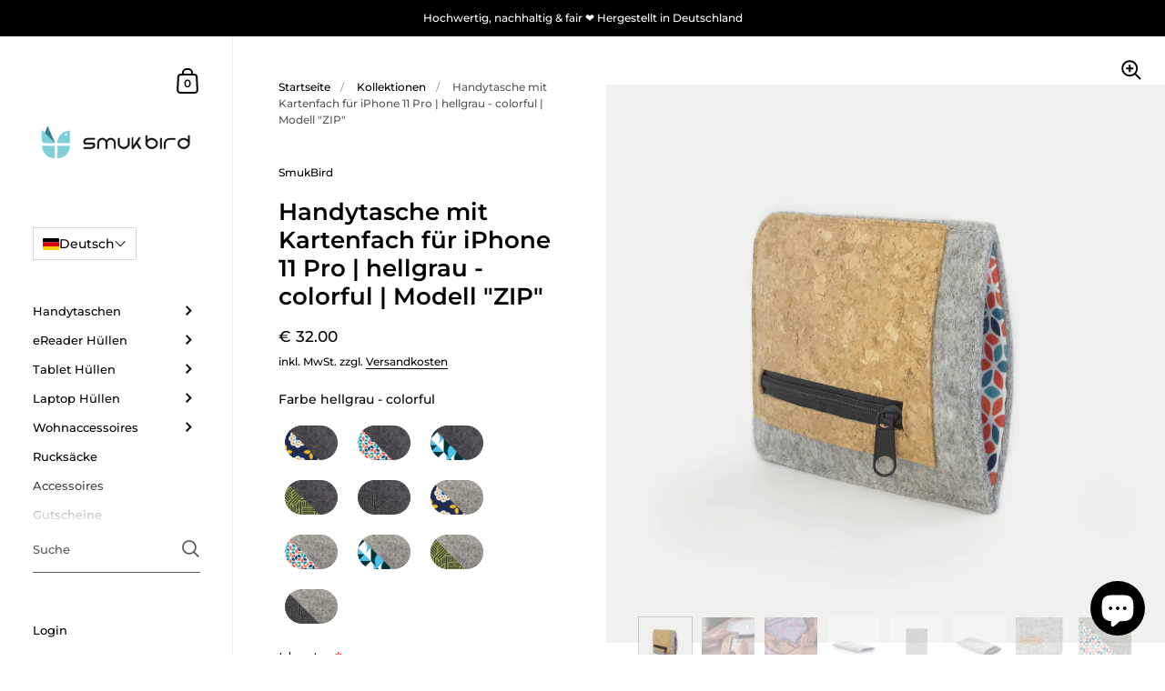

--- FILE ---
content_type: text/html; charset=utf-8
request_url: https://smukbird.de/products/handytasche-mit-kartenfach-fur-iphone-11-pro-hellgrau-colorful-modell-zip
body_size: 136183
content:
<!doctype html>
<html class="no-js" lang="de">
<head>

<script src="//smukbird.de/cdn/shop/files/pandectes-rules.js?v=15918749597937438673" async ></script>
<!-- Google Tag Manager -->
<script data-cookieconsent="ignore">
(function(w,d,s,l,i){w[l]=w[l]||[];w[l].push({'gtm.start':
new Date().getTime(),event:'gtm.js'});var f=d.getElementsByTagName(s)[0],
j=d.createElement(s),dl=l!='dataLayer'?'&l='+l:'';j.async=true;j.src=
'https://www.googletagmanager.com/gtm.js?id='+i+dl;f.parentNode.insertBefore(j,f);
})(window,document,'script','dataLayer','GTM-THP93B9');
</script>
<!-- End Google Tag Manager theme.liquid -->


<!-- starapps_core_start -->
<!-- This code is automatically managed by StarApps Studio -->
<!-- Please contact support@starapps.studio for any help -->
<!-- File location: snippets/starapps-core.liquid -->



    
<!-- starapps_core_end -->


	<meta charset="utf-8">
  <meta http-equiv="X-UA-Compatible" content="IE=edge,chrome=1">
  <meta name="viewport" content="width=device-width, initial-scale=1.0, height=device-height, minimum-scale=1.0"><link rel="shortcut icon" href="//smukbird.de/cdn/shop/files/favicon-32x32.png?crop=center&height=32&v=1620654030&width=32" type="image/png" /><meta property="og:type" content="product">
  <meta property="og:title" content="Handytasche mit Kartenfach für iPhone 11 Pro | hellgrau - colorful | Modell &quot;ZIP&quot;"><meta property="og:image" content="http://smukbird.de/cdn/shop/products/HT-ZIP-Hell-Colorful-min_052832b4-1047-4e09-ae25-7ac7c6d5274a.png?v=1665826002&width=1024">
    <meta property="og:image:secure_url" content="https://smukbird.de/cdn/shop/products/HT-ZIP-Hell-Colorful-min_052832b4-1047-4e09-ae25-7ac7c6d5274a.png?v=1665826002&width=1024">
    <meta property="og:image:width" content="1024">
    <meta property="og:image:height" content="1024"><meta property="og:image" content="http://smukbird.de/cdn/shop/products/Smukbird-Produktshoot-45_1_e7e010a8-b00c-4a13-822c-83f5bc70290e.jpg?v=1665826002&width=1024">
    <meta property="og:image:secure_url" content="https://smukbird.de/cdn/shop/products/Smukbird-Produktshoot-45_1_e7e010a8-b00c-4a13-822c-83f5bc70290e.jpg?v=1665826002&width=1024">
    <meta property="og:image:width" content="1024">
    <meta property="og:image:height" content="1024"><meta property="og:image" content="http://smukbird.de/cdn/shop/products/HT-ZIP-Hell_02_28e38b6f-3271-4ba6-9d13-2bf3bde93a69.jpg?v=1665826002&width=1024">
    <meta property="og:image:secure_url" content="https://smukbird.de/cdn/shop/products/HT-ZIP-Hell_02_28e38b6f-3271-4ba6-9d13-2bf3bde93a69.jpg?v=1665826002&width=1024">
    <meta property="og:image:width" content="1024">
    <meta property="og:image:height" content="1024"><meta property="product:price:amount" content="32.00">
  <meta property="product:price:currency" content="EUR">
  <meta property="product:availability" content="in stock"><meta property="og:description" content="Handytasche ZIP für iPhone 11 Pro | aus Filz + Korkstoff + Baumwolle | passgenau ✔ auch mit Case ✔ fair + natürlich ✔"><meta property="og:url" content="https://smukbird.de/products/handytasche-mit-kartenfach-fur-iphone-11-pro-hellgrau-colorful-modell-zip">
<meta property="og:site_name" content="SmukBird">

<meta name="twitter:card" content="summary"><meta name="twitter:title" content="Handytasche mit Kartenfach für iPhone 11 Pro | hellgrau - colorful | Modell &quot;ZIP&quot;">
  <meta name="twitter:description" content="Was für eine Erleichterung, wenn alles direkt griffbereit ist. Unsere Handytasche „ZIP“ mit Kartenfach schützt nicht nur dein iPhone, sondern ersetzt auch dein Portemonnaie. Das wärmeregulierende Wollfilz schont den Akku. Sie sitzt perfekt. Wenn du eine Handyschale nutzt, nähen wir die Tasche in der entsprechend größeren Passform. Gleichmäßige Nähte und Kanten zeigen unsere Liebe fürs Detail. Dabei verarbeiten wir nachhaltige Materialien in Bio-Qualität und von ausgewählten Schäfern. Und das alles in unserer eigenen Werkstatt in Deutschland.">
  <meta name="twitter:image" content="https://smukbird.de/cdn/shop/products/HT-ZIP-Hell-Colorful-min_052832b4-1047-4e09-ae25-7ac7c6d5274a.png?crop=center&height=600&v=1665826002&width=600"><!-- Device recognition with 51degrees.com -->
  <meta http-equiv="Delegate-CH" content="sec-ch-ua-full-version-list https://cloud.51degrees.com; sec-ch-ua-model https://cloud.51degrees.com; sec-ch-ua-platform https://cloud.51degrees.com; sec-ch-ua-platform-version https://cloud.51degrees.com"/>
  
  <link rel="canonical" href="https://smukbird.de/products/handytasche-mit-kartenfach-fur-iphone-11-pro-hellgrau-colorful-modell-zip">
<meta name="google-site-verification" content="9wONOLapSAlBJ8Z9ukPDslUsn5Ex9uuYVsyL3BhtDFc" />
<meta name="google-site-verification" content="oX_kiX3rgbCUeBnS0EKB1CsHRoiuFphqxo8lRf7EJGU" />  
  <link rel="preconnect" href="https://cdn.shopify.com"><link rel="preconnect" href="https://fonts.shopifycdn.com" crossorigin><link rel="preload" as="image" href="//smukbird.de/cdn/shop/products/HT-ZIP-Hell-Colorful-min_052832b4-1047-4e09-ae25-7ac7c6d5274a.png?v=1665826002&width=480" imagesrcset="//smukbird.de/cdn/shop/products/HT-ZIP-Hell-Colorful-min_052832b4-1047-4e09-ae25-7ac7c6d5274a.png?v=1665826002&width=360 360w,//smukbird.de/cdn/shop/products/HT-ZIP-Hell-Colorful-min_052832b4-1047-4e09-ae25-7ac7c6d5274a.png?v=1665826002&width=480 480w,//smukbird.de/cdn/shop/products/HT-ZIP-Hell-Colorful-min_052832b4-1047-4e09-ae25-7ac7c6d5274a.png?v=1665826002&width=640 640w,//smukbird.de/cdn/shop/products/HT-ZIP-Hell-Colorful-min_052832b4-1047-4e09-ae25-7ac7c6d5274a.png?v=1665826002&width=840 840w,//smukbird.de/cdn/shop/products/HT-ZIP-Hell-Colorful-min_052832b4-1047-4e09-ae25-7ac7c6d5274a.png?v=1665826002&width=1080 1080w,//smukbird.de/cdn/shop/products/HT-ZIP-Hell-Colorful-min_052832b4-1047-4e09-ae25-7ac7c6d5274a.png?v=1665826002&width=1280 1280w," imagesizes="(max-width: 767px) 100vw, 70vw"><link rel="preload" href="//smukbird.de/cdn/fonts/montserrat/montserrat_n6.1326b3e84230700ef15b3a29fb520639977513e0.woff2" as="font" type="font/woff2" crossorigin><link rel="preload" href="//smukbird.de/cdn/fonts/montserrat/montserrat_n5.07ef3781d9c78c8b93c98419da7ad4fbeebb6635.woff2" as="font" type="font/woff2" crossorigin><style type="text/css">@font-face {
  font-family: Montserrat;
  font-weight: 600;
  font-style: normal;
  font-display: swap;
  src: url("//smukbird.de/cdn/fonts/montserrat/montserrat_n6.1326b3e84230700ef15b3a29fb520639977513e0.woff2") format("woff2"),
       url("//smukbird.de/cdn/fonts/montserrat/montserrat_n6.652f051080eb14192330daceed8cd53dfdc5ead9.woff") format("woff");
}
@font-face {
  font-family: Montserrat;
  font-weight: 500;
  font-style: normal;
  font-display: swap;
  src: url("//smukbird.de/cdn/fonts/montserrat/montserrat_n5.07ef3781d9c78c8b93c98419da7ad4fbeebb6635.woff2") format("woff2"),
       url("//smukbird.de/cdn/fonts/montserrat/montserrat_n5.adf9b4bd8b0e4f55a0b203cdd84512667e0d5e4d.woff") format("woff");
}
@font-face {
  font-family: Montserrat;
  font-weight: 500;
  font-style: normal;
  font-display: swap;
  src: url("//smukbird.de/cdn/fonts/montserrat/montserrat_n5.07ef3781d9c78c8b93c98419da7ad4fbeebb6635.woff2") format("woff2"),
       url("//smukbird.de/cdn/fonts/montserrat/montserrat_n5.adf9b4bd8b0e4f55a0b203cdd84512667e0d5e4d.woff") format("woff");
}
@font-face {
  font-family: Montserrat;
  font-weight: 600;
  font-style: normal;
  font-display: swap;
  src: url("//smukbird.de/cdn/fonts/montserrat/montserrat_n6.1326b3e84230700ef15b3a29fb520639977513e0.woff2") format("woff2"),
       url("//smukbird.de/cdn/fonts/montserrat/montserrat_n6.652f051080eb14192330daceed8cd53dfdc5ead9.woff") format("woff");
}
@font-face {
  font-family: Montserrat;
  font-weight: 700;
  font-style: normal;
  font-display: swap;
  src: url("//smukbird.de/cdn/fonts/montserrat/montserrat_n7.3c434e22befd5c18a6b4afadb1e3d77c128c7939.woff2") format("woff2"),
       url("//smukbird.de/cdn/fonts/montserrat/montserrat_n7.5d9fa6e2cae713c8fb539a9876489d86207fe957.woff") format("woff");
}
@font-face {
  font-family: Montserrat;
  font-weight: 500;
  font-style: italic;
  font-display: swap;
  src: url("//smukbird.de/cdn/fonts/montserrat/montserrat_i5.d3a783eb0cc26f2fda1e99d1dfec3ebaea1dc164.woff2") format("woff2"),
       url("//smukbird.de/cdn/fonts/montserrat/montserrat_i5.76d414ea3d56bb79ef992a9c62dce2e9063bc062.woff") format("woff");
}
@font-face {
  font-family: Montserrat;
  font-weight: 700;
  font-style: italic;
  font-display: swap;
  src: url("//smukbird.de/cdn/fonts/montserrat/montserrat_i7.a0d4a463df4f146567d871890ffb3c80408e7732.woff2") format("woff2"),
       url("//smukbird.de/cdn/fonts/montserrat/montserrat_i7.f6ec9f2a0681acc6f8152c40921d2a4d2e1a2c78.woff") format("woff");
}
:root {

    /* Color variables - SIDEBAR */

    --color-sidebar-bg: 255, 255, 255;
    --color-sidebar-mobile-border: #e0e0e0;

    --color-sidebar-txt: 0, 0, 0;
    --color-sidebar-txt-foreground: 255, 255, 255;

    --color-sidebar-accent: 61, 152, 70;
    --color-sidebar-accent-foreground: 255, 255, 255;

    /* Color variables - BODY */

    --color-body-bg: 255, 255, 255;

    --color-body-txt: 0, 0, 0;
    --color-body-txt-foreground: 255, 255, 255;

    --color-body-accent: 61, 152, 70;
    --color-body-accent-foreground: 255, 255, 255;

    /* Color variables - FOOTER */

    --color-footer-bg: 40, 125, 143;
    --color-footer-txt: 255, 255, 255;
    --color-footer-accent: 144, 144, 144;

    /* Color variables - SPI */

    --color-body-text: #000000;
    --color-body: #ffffff;
    --color-bg: #ffffff;

    /* Font variables */

    --base-headings-size: 22;
    --base-body-size: 14;
    --base-body-size-alt: 18;

    --font-stack-headings: Montserrat, sans-serif;
    --font-weight-headings: 600;
    --font-style-headings: normal;

    --font-stack-body: Montserrat, sans-serif;
    --font-weight-body: 500;
    --font-style-body: normal;--font-weight-body-medium: 500;--font-weight-body-semibold: 600;

    --font-weight-body-bold: 700;

  }

  select, .regular-select-cover {
    background-image: url("data:image/svg+xml,%3Csvg class='svg symbol symbol--arrow' xmlns='http://www.w3.org/2000/svg' width='24' height='24' fill='none'%3E%3Cpath fill-rule='evenodd' d='M13.828 14.414l4-4L16.414 9l-4 4-4-4L7 10.414l5.414 5.414 1.414-1.414z' fill='%23000000'%3E%3C/path%3E%3C/svg%3E") !important;
  }
  .sidebar-element .regular-select-cover,
  .sidebar-element select {
    background-image: url("data:image/svg+xml,%3Csvg class='svg symbol symbol--arrow' xmlns='http://www.w3.org/2000/svg' width='24' height='24' fill='none'%3E%3Cpath fill-rule='evenodd' d='M13.828 14.414l4-4L16.414 9l-4 4-4-4L7 10.414l5.414 5.414 1.414-1.414z' fill='%23000000'%3E%3C/path%3E%3C/svg%3E") !important;
  }
  .footer .regular-select-cover {
    background-image: url("data:image/svg+xml,%3Csvg class='svg symbol symbol--arrow' xmlns='http://www.w3.org/2000/svg' width='24' height='24' fill='none'%3E%3Cpath fill-rule='evenodd' d='M13.828 14.414l4-4L16.414 9l-4 4-4-4L7 10.414l5.414 5.414 1.414-1.414z' fill='%23ffffff'%3E%3C/path%3E%3C/svg%3E") !important;
  }
  
</style><link rel="preload" as="script" href="//smukbird.de/cdn/shop/t/13/assets/theme.js?v=52364199012057437341748528650">
  <link rel="preload" as="style" href="//smukbird.de/cdn/shop/t/13/assets/theme.css?v=73851905190414988781663576152">
  <link href="//smukbird.de/cdn/shop/t/13/assets/theme.css?v=73851905190414988781663576152" rel="stylesheet" type="text/css" media="all" />

	<script>window.performance && window.performance.mark && window.performance.mark('shopify.content_for_header.start');</script><meta name="facebook-domain-verification" content="mm3pmorwvem9o4r7s8k3kf93vmm5rz">
<meta id="shopify-digital-wallet" name="shopify-digital-wallet" content="/41666019495/digital_wallets/dialog">
<meta name="shopify-checkout-api-token" content="e8c00f58ea59d05d7433f55c12755568">
<meta id="in-context-paypal-metadata" data-shop-id="41666019495" data-venmo-supported="false" data-environment="production" data-locale="de_DE" data-paypal-v4="true" data-currency="EUR">
<link rel="alternate" hreflang="x-default" href="https://smukbird.de/products/handytasche-mit-kartenfach-fur-iphone-11-pro-hellgrau-colorful-modell-zip">
<link rel="alternate" hreflang="de" href="https://smukbird.de/products/handytasche-mit-kartenfach-fur-iphone-11-pro-hellgrau-colorful-modell-zip">
<link rel="alternate" hreflang="nl-NL" href="https://smukbird.nl/products/handytasche-mit-kartenfach-fur-iphone-11-pro-hellgrau-colorful-modell-zip">
<link rel="alternate" hreflang="en-US" href="https://smukbird.com/products/mobile-phone-case-with-card-slot-for-iphone-11-pro-light-gray-colorful-model-zip">
<link rel="alternate" hreflang="sv-SE" href="https://se.smukbird.com/products/mobilfodral-med-kortplats-for-iphone-11-pro-ljusgra-fargglad-modell-blixtlas">
<link rel="alternate" hreflang="no-NO" href="https://no.smukbird.com/products/handytasche-mit-kartenfach-fur-iphone-11-pro-hellgrau-colorful-modell-zip">
<link rel="alternate" hreflang="fr-FR" href="https://smukbird.fr/products/handytasche-mit-kartenfach-fur-iphone-11-pro-hellgrau-colorful-modell-zip">
<link rel="alternate" hreflang="fi-FI" href="https://fi.smukbird.com/products/handytasche-mit-kartenfach-fur-iphone-11-pro-hellgrau-colorful-modell-zip">
<link rel="alternate" hreflang="da-DK" href="https://dk.smukbird.com/products/mobiltelefontaske-med-kortslot-til-iphone-11-pro-lysegra-farverig-model-lynlas">
<link rel="alternate" hreflang="fr-BE" href="https://smukbird.be/products/handytasche-mit-kartenfach-fur-iphone-11-pro-hellgrau-colorful-modell-zip">
<link rel="alternate" hreflang="nl-BE" href="https://smukbird.be/nl/products/handytasche-mit-kartenfach-fur-iphone-11-pro-hellgrau-colorful-modell-zip">
<link rel="alternate" type="application/json+oembed" href="https://smukbird.de/products/handytasche-mit-kartenfach-fur-iphone-11-pro-hellgrau-colorful-modell-zip.oembed">
<script async="async" src="/checkouts/internal/preloads.js?locale=de-DE"></script>
<link rel="preconnect" href="https://shop.app" crossorigin="anonymous">
<script async="async" src="https://shop.app/checkouts/internal/preloads.js?locale=de-DE&shop_id=41666019495" crossorigin="anonymous"></script>
<script id="apple-pay-shop-capabilities" type="application/json">{"shopId":41666019495,"countryCode":"DE","currencyCode":"EUR","merchantCapabilities":["supports3DS"],"merchantId":"gid:\/\/shopify\/Shop\/41666019495","merchantName":"SmukBird","requiredBillingContactFields":["postalAddress","email"],"requiredShippingContactFields":["postalAddress","email"],"shippingType":"shipping","supportedNetworks":["visa","maestro","masterCard","amex"],"total":{"type":"pending","label":"SmukBird","amount":"1.00"},"shopifyPaymentsEnabled":true,"supportsSubscriptions":true}</script>
<script id="shopify-features" type="application/json">{"accessToken":"e8c00f58ea59d05d7433f55c12755568","betas":["rich-media-storefront-analytics"],"domain":"smukbird.de","predictiveSearch":true,"shopId":41666019495,"locale":"de"}</script>
<script>var Shopify = Shopify || {};
Shopify.shop = "smukbird.myshopify.com";
Shopify.locale = "de";
Shopify.currency = {"active":"EUR","rate":"1.0"};
Shopify.country = "DE";
Shopify.theme = {"name":"Kingdom Store 2.0","id":133433721097,"schema_name":"Kingdom","schema_version":"4.3.3","theme_store_id":725,"role":"main"};
Shopify.theme.handle = "null";
Shopify.theme.style = {"id":null,"handle":null};
Shopify.cdnHost = "smukbird.de/cdn";
Shopify.routes = Shopify.routes || {};
Shopify.routes.root = "/";</script>
<script type="module">!function(o){(o.Shopify=o.Shopify||{}).modules=!0}(window);</script>
<script>!function(o){function n(){var o=[];function n(){o.push(Array.prototype.slice.apply(arguments))}return n.q=o,n}var t=o.Shopify=o.Shopify||{};t.loadFeatures=n(),t.autoloadFeatures=n()}(window);</script>
<script>
  window.ShopifyPay = window.ShopifyPay || {};
  window.ShopifyPay.apiHost = "shop.app\/pay";
  window.ShopifyPay.redirectState = null;
</script>
<script id="shop-js-analytics" type="application/json">{"pageType":"product"}</script>
<script defer="defer" async type="module" src="//smukbird.de/cdn/shopifycloud/shop-js/modules/v2/client.init-shop-cart-sync_e98Ab_XN.de.esm.js"></script>
<script defer="defer" async type="module" src="//smukbird.de/cdn/shopifycloud/shop-js/modules/v2/chunk.common_Pcw9EP95.esm.js"></script>
<script defer="defer" async type="module" src="//smukbird.de/cdn/shopifycloud/shop-js/modules/v2/chunk.modal_CzmY4ZhL.esm.js"></script>
<script type="module">
  await import("//smukbird.de/cdn/shopifycloud/shop-js/modules/v2/client.init-shop-cart-sync_e98Ab_XN.de.esm.js");
await import("//smukbird.de/cdn/shopifycloud/shop-js/modules/v2/chunk.common_Pcw9EP95.esm.js");
await import("//smukbird.de/cdn/shopifycloud/shop-js/modules/v2/chunk.modal_CzmY4ZhL.esm.js");

  window.Shopify.SignInWithShop?.initShopCartSync?.({"fedCMEnabled":true,"windoidEnabled":true});

</script>
<script>
  window.Shopify = window.Shopify || {};
  if (!window.Shopify.featureAssets) window.Shopify.featureAssets = {};
  window.Shopify.featureAssets['shop-js'] = {"shop-cart-sync":["modules/v2/client.shop-cart-sync_DazCVyJ3.de.esm.js","modules/v2/chunk.common_Pcw9EP95.esm.js","modules/v2/chunk.modal_CzmY4ZhL.esm.js"],"init-fed-cm":["modules/v2/client.init-fed-cm_D0AulfmK.de.esm.js","modules/v2/chunk.common_Pcw9EP95.esm.js","modules/v2/chunk.modal_CzmY4ZhL.esm.js"],"shop-cash-offers":["modules/v2/client.shop-cash-offers_BISyWFEA.de.esm.js","modules/v2/chunk.common_Pcw9EP95.esm.js","modules/v2/chunk.modal_CzmY4ZhL.esm.js"],"shop-login-button":["modules/v2/client.shop-login-button_D_c1vx_E.de.esm.js","modules/v2/chunk.common_Pcw9EP95.esm.js","modules/v2/chunk.modal_CzmY4ZhL.esm.js"],"pay-button":["modules/v2/client.pay-button_CHADzJ4g.de.esm.js","modules/v2/chunk.common_Pcw9EP95.esm.js","modules/v2/chunk.modal_CzmY4ZhL.esm.js"],"shop-button":["modules/v2/client.shop-button_CQnD2U3v.de.esm.js","modules/v2/chunk.common_Pcw9EP95.esm.js","modules/v2/chunk.modal_CzmY4ZhL.esm.js"],"avatar":["modules/v2/client.avatar_BTnouDA3.de.esm.js"],"init-windoid":["modules/v2/client.init-windoid_CmA0-hrC.de.esm.js","modules/v2/chunk.common_Pcw9EP95.esm.js","modules/v2/chunk.modal_CzmY4ZhL.esm.js"],"init-shop-for-new-customer-accounts":["modules/v2/client.init-shop-for-new-customer-accounts_BCzC_Mib.de.esm.js","modules/v2/client.shop-login-button_D_c1vx_E.de.esm.js","modules/v2/chunk.common_Pcw9EP95.esm.js","modules/v2/chunk.modal_CzmY4ZhL.esm.js"],"init-shop-email-lookup-coordinator":["modules/v2/client.init-shop-email-lookup-coordinator_DYzOit4u.de.esm.js","modules/v2/chunk.common_Pcw9EP95.esm.js","modules/v2/chunk.modal_CzmY4ZhL.esm.js"],"init-shop-cart-sync":["modules/v2/client.init-shop-cart-sync_e98Ab_XN.de.esm.js","modules/v2/chunk.common_Pcw9EP95.esm.js","modules/v2/chunk.modal_CzmY4ZhL.esm.js"],"shop-toast-manager":["modules/v2/client.shop-toast-manager_Bc-1elH8.de.esm.js","modules/v2/chunk.common_Pcw9EP95.esm.js","modules/v2/chunk.modal_CzmY4ZhL.esm.js"],"init-customer-accounts":["modules/v2/client.init-customer-accounts_CqlRHmZs.de.esm.js","modules/v2/client.shop-login-button_D_c1vx_E.de.esm.js","modules/v2/chunk.common_Pcw9EP95.esm.js","modules/v2/chunk.modal_CzmY4ZhL.esm.js"],"init-customer-accounts-sign-up":["modules/v2/client.init-customer-accounts-sign-up_DZmBw6yB.de.esm.js","modules/v2/client.shop-login-button_D_c1vx_E.de.esm.js","modules/v2/chunk.common_Pcw9EP95.esm.js","modules/v2/chunk.modal_CzmY4ZhL.esm.js"],"shop-follow-button":["modules/v2/client.shop-follow-button_Cx-w7rSq.de.esm.js","modules/v2/chunk.common_Pcw9EP95.esm.js","modules/v2/chunk.modal_CzmY4ZhL.esm.js"],"checkout-modal":["modules/v2/client.checkout-modal_Djjmh8qM.de.esm.js","modules/v2/chunk.common_Pcw9EP95.esm.js","modules/v2/chunk.modal_CzmY4ZhL.esm.js"],"shop-login":["modules/v2/client.shop-login_DMZMgoZf.de.esm.js","modules/v2/chunk.common_Pcw9EP95.esm.js","modules/v2/chunk.modal_CzmY4ZhL.esm.js"],"lead-capture":["modules/v2/client.lead-capture_SqejaEd8.de.esm.js","modules/v2/chunk.common_Pcw9EP95.esm.js","modules/v2/chunk.modal_CzmY4ZhL.esm.js"],"payment-terms":["modules/v2/client.payment-terms_DUeEqFTJ.de.esm.js","modules/v2/chunk.common_Pcw9EP95.esm.js","modules/v2/chunk.modal_CzmY4ZhL.esm.js"]};
</script>
<script>(function() {
  var isLoaded = false;
  function asyncLoad() {
    if (isLoaded) return;
    isLoaded = true;
    var urls = ["\/\/cdn.shopify.com\/proxy\/ed27d89c04aaaf77a068c5786c8b1ca9c362cb8bf1742b9338bf976901dbff3c\/static.cdn.printful.com\/static\/js\/external\/shopify-product-customizer.js?v=0.28\u0026shop=smukbird.myshopify.com\u0026sp-cache-control=cHVibGljLCBtYXgtYWdlPTkwMA","https:\/\/sprout-app.thegoodapi.com\/app\/assets\/js\/badges\/cart_badge_script?shop=smukbird.myshopify.com","https:\/\/sprout-app.thegoodapi.com\/app\/badges\/product_script?shop=smukbird.myshopify.com","https:\/\/sprout-app.thegoodapi.com\/app\/assets\/js\/badges\/tree_count_banner_script?shop=smukbird.myshopify.com","https:\/\/cdn.hyj.mobi\/d\/relevanz.js?cid=11660\u0026custid=20943\u0026shop=smukbird.myshopify.com"];
    for (var i = 0; i < urls.length; i++) {
      var s = document.createElement('script');
      s.type = 'text/javascript';
      s.async = true;
      s.src = urls[i];
      var x = document.getElementsByTagName('script')[0];
      x.parentNode.insertBefore(s, x);
    }
  };
  if(window.attachEvent) {
    window.attachEvent('onload', asyncLoad);
  } else {
    window.addEventListener('load', asyncLoad, false);
  }
})();</script>
<script id="__st">var __st={"a":41666019495,"offset":3600,"reqid":"b625ac44-c9fa-448c-aeae-dea73d316e47-1769095620","pageurl":"smukbird.de\/products\/handytasche-mit-kartenfach-fur-iphone-11-pro-hellgrau-colorful-modell-zip","u":"37128c8c603c","p":"product","rtyp":"product","rid":8014212464905};</script>
<script>window.ShopifyPaypalV4VisibilityTracking = true;</script>
<script id="captcha-bootstrap">!function(){'use strict';const t='contact',e='account',n='new_comment',o=[[t,t],['blogs',n],['comments',n],[t,'customer']],c=[[e,'customer_login'],[e,'guest_login'],[e,'recover_customer_password'],[e,'create_customer']],r=t=>t.map((([t,e])=>`form[action*='/${t}']:not([data-nocaptcha='true']) input[name='form_type'][value='${e}']`)).join(','),a=t=>()=>t?[...document.querySelectorAll(t)].map((t=>t.form)):[];function s(){const t=[...o],e=r(t);return a(e)}const i='password',u='form_key',d=['recaptcha-v3-token','g-recaptcha-response','h-captcha-response',i],f=()=>{try{return window.sessionStorage}catch{return}},m='__shopify_v',_=t=>t.elements[u];function p(t,e,n=!1){try{const o=window.sessionStorage,c=JSON.parse(o.getItem(e)),{data:r}=function(t){const{data:e,action:n}=t;return t[m]||n?{data:e,action:n}:{data:t,action:n}}(c);for(const[e,n]of Object.entries(r))t.elements[e]&&(t.elements[e].value=n);n&&o.removeItem(e)}catch(o){console.error('form repopulation failed',{error:o})}}const l='form_type',E='cptcha';function T(t){t.dataset[E]=!0}const w=window,h=w.document,L='Shopify',v='ce_forms',y='captcha';let A=!1;((t,e)=>{const n=(g='f06e6c50-85a8-45c8-87d0-21a2b65856fe',I='https://cdn.shopify.com/shopifycloud/storefront-forms-hcaptcha/ce_storefront_forms_captcha_hcaptcha.v1.5.2.iife.js',D={infoText:'Durch hCaptcha geschützt',privacyText:'Datenschutz',termsText:'Allgemeine Geschäftsbedingungen'},(t,e,n)=>{const o=w[L][v],c=o.bindForm;if(c)return c(t,g,e,D).then(n);var r;o.q.push([[t,g,e,D],n]),r=I,A||(h.body.append(Object.assign(h.createElement('script'),{id:'captcha-provider',async:!0,src:r})),A=!0)});var g,I,D;w[L]=w[L]||{},w[L][v]=w[L][v]||{},w[L][v].q=[],w[L][y]=w[L][y]||{},w[L][y].protect=function(t,e){n(t,void 0,e),T(t)},Object.freeze(w[L][y]),function(t,e,n,w,h,L){const[v,y,A,g]=function(t,e,n){const i=e?o:[],u=t?c:[],d=[...i,...u],f=r(d),m=r(i),_=r(d.filter((([t,e])=>n.includes(e))));return[a(f),a(m),a(_),s()]}(w,h,L),I=t=>{const e=t.target;return e instanceof HTMLFormElement?e:e&&e.form},D=t=>v().includes(t);t.addEventListener('submit',(t=>{const e=I(t);if(!e)return;const n=D(e)&&!e.dataset.hcaptchaBound&&!e.dataset.recaptchaBound,o=_(e),c=g().includes(e)&&(!o||!o.value);(n||c)&&t.preventDefault(),c&&!n&&(function(t){try{if(!f())return;!function(t){const e=f();if(!e)return;const n=_(t);if(!n)return;const o=n.value;o&&e.removeItem(o)}(t);const e=Array.from(Array(32),(()=>Math.random().toString(36)[2])).join('');!function(t,e){_(t)||t.append(Object.assign(document.createElement('input'),{type:'hidden',name:u})),t.elements[u].value=e}(t,e),function(t,e){const n=f();if(!n)return;const o=[...t.querySelectorAll(`input[type='${i}']`)].map((({name:t})=>t)),c=[...d,...o],r={};for(const[a,s]of new FormData(t).entries())c.includes(a)||(r[a]=s);n.setItem(e,JSON.stringify({[m]:1,action:t.action,data:r}))}(t,e)}catch(e){console.error('failed to persist form',e)}}(e),e.submit())}));const S=(t,e)=>{t&&!t.dataset[E]&&(n(t,e.some((e=>e===t))),T(t))};for(const o of['focusin','change'])t.addEventListener(o,(t=>{const e=I(t);D(e)&&S(e,y())}));const B=e.get('form_key'),M=e.get(l),P=B&&M;t.addEventListener('DOMContentLoaded',(()=>{const t=y();if(P)for(const e of t)e.elements[l].value===M&&p(e,B);[...new Set([...A(),...v().filter((t=>'true'===t.dataset.shopifyCaptcha))])].forEach((e=>S(e,t)))}))}(h,new URLSearchParams(w.location.search),n,t,e,['guest_login'])})(!0,!0)}();</script>
<script integrity="sha256-4kQ18oKyAcykRKYeNunJcIwy7WH5gtpwJnB7kiuLZ1E=" data-source-attribution="shopify.loadfeatures" defer="defer" src="//smukbird.de/cdn/shopifycloud/storefront/assets/storefront/load_feature-a0a9edcb.js" crossorigin="anonymous"></script>
<script crossorigin="anonymous" defer="defer" src="//smukbird.de/cdn/shopifycloud/storefront/assets/shopify_pay/storefront-65b4c6d7.js?v=20250812"></script>
<script data-source-attribution="shopify.dynamic_checkout.dynamic.init">var Shopify=Shopify||{};Shopify.PaymentButton=Shopify.PaymentButton||{isStorefrontPortableWallets:!0,init:function(){window.Shopify.PaymentButton.init=function(){};var t=document.createElement("script");t.src="https://smukbird.de/cdn/shopifycloud/portable-wallets/latest/portable-wallets.de.js",t.type="module",document.head.appendChild(t)}};
</script>
<script data-source-attribution="shopify.dynamic_checkout.buyer_consent">
  function portableWalletsHideBuyerConsent(e){var t=document.getElementById("shopify-buyer-consent"),n=document.getElementById("shopify-subscription-policy-button");t&&n&&(t.classList.add("hidden"),t.setAttribute("aria-hidden","true"),n.removeEventListener("click",e))}function portableWalletsShowBuyerConsent(e){var t=document.getElementById("shopify-buyer-consent"),n=document.getElementById("shopify-subscription-policy-button");t&&n&&(t.classList.remove("hidden"),t.removeAttribute("aria-hidden"),n.addEventListener("click",e))}window.Shopify?.PaymentButton&&(window.Shopify.PaymentButton.hideBuyerConsent=portableWalletsHideBuyerConsent,window.Shopify.PaymentButton.showBuyerConsent=portableWalletsShowBuyerConsent);
</script>
<script data-source-attribution="shopify.dynamic_checkout.cart.bootstrap">document.addEventListener("DOMContentLoaded",(function(){function t(){return document.querySelector("shopify-accelerated-checkout-cart, shopify-accelerated-checkout")}if(t())Shopify.PaymentButton.init();else{new MutationObserver((function(e,n){t()&&(Shopify.PaymentButton.init(),n.disconnect())})).observe(document.body,{childList:!0,subtree:!0})}}));
</script>
<link id="shopify-accelerated-checkout-styles" rel="stylesheet" media="screen" href="https://smukbird.de/cdn/shopifycloud/portable-wallets/latest/accelerated-checkout-backwards-compat.css" crossorigin="anonymous">
<style id="shopify-accelerated-checkout-cart">
        #shopify-buyer-consent {
  margin-top: 1em;
  display: inline-block;
  width: 100%;
}

#shopify-buyer-consent.hidden {
  display: none;
}

#shopify-subscription-policy-button {
  background: none;
  border: none;
  padding: 0;
  text-decoration: underline;
  font-size: inherit;
  cursor: pointer;
}

#shopify-subscription-policy-button::before {
  box-shadow: none;
}

      </style>
<script id="sections-script" data-sections="product-recommendations" defer="defer" src="//smukbird.de/cdn/shop/t/13/compiled_assets/scripts.js?v=17239"></script>
<script>window.performance && window.performance.mark && window.performance.mark('shopify.content_for_header.end');</script>
<noscript>
    <link rel="stylesheet" href="//smukbird.de/cdn/shop/t/13/assets/theme-noscript.css?v=130426846282683075591663576152">
  </noscript>

  <script>
    const ProductGalleryResizeHelper = productGallery => {
      if ( ( window.innerWidth >= 768 && productGallery.classList.contains('product-gallery--slider') ) || ( window.innerWidth < 1024 && window.innerWidth >= 768 ) ) {
        productGallery.querySelectorAll('.lazy-image').forEach(elm=>{
          const gutter = "image"==elm.parentNode.dataset.productMediaType||1024>window.innerWidth?0:productGallery.classList.contains("product-gallery--thumbnails")?productGallery.classList.contains("product-gallery--gutter")?110:100:productGallery.classList.contains("product-gallery--gutter")?70:50;
          elm.parentNode.style.width = ( ( productGallery.offsetHeight - gutter ) * elm.dataset.ratio ) + 'px';
        });
      } else {
        productGallery.querySelectorAll('.lazy-image').forEach(elm=>{
          elm.parentNode.style.width = '';
        });
      }
    }
  </script>



<link href="//smukbird.de/cdn/shop/t/13/assets/custom-styles.css?v=80224681913313066201748532113" rel="stylesheet" type="text/css" media="all" />


  
<!-- BEGIN app block: shopify://apps/pandectes-gdpr/blocks/banner/58c0baa2-6cc1-480c-9ea6-38d6d559556a -->
  
    
      <!-- TCF is active, scripts are loaded above -->
      
      <script>
        
          window.PandectesSettings = {"store":{"id":41666019495,"plan":"plus","theme":"Kingdom Store 2.0","primaryLocale":"de","adminMode":false,"headless":false,"storefrontRootDomain":"","checkoutRootDomain":"","storefrontAccessToken":""},"tsPublished":1745855190,"declaration":{"declDays":"","declName":"","declPath":"","declType":"","isActive":false,"showType":true,"declHours":"","declYears":"","declDomain":"","declMonths":"","declMinutes":"","declPurpose":"","declSeconds":"","declSession":"","showPurpose":false,"declProvider":"","showProvider":true,"declIntroText":"","declRetention":"","declFirstParty":"","declThirdParty":"","showDateGenerated":true},"language":{"unpublished":[],"languageMode":"Multilingual","fallbackLanguage":"de","languageDetection":"locale","languagesSupported":["en","nl","fr","da","no","fi"]},"texts":{"managed":{"headerText":{"da":"Vi respekterer dit privatliv","de":"Wir respektieren deine Privatsphäre","en":"We respect your privacy","fi":"Kunnioitamme yksityisyyttäsi","fr":"Nous respectons votre vie privée","nl":"Wij respecteren uw privacy"},"consentText":{"da":"Dette websted bruger cookies for at sikre, at du får den bedste oplevelse.","de":"Unsere Cookies sind der geheime Zauber, der Ihren Einkaufsbummel bei uns noch individueller und schneller macht – ganz ohne Umwege. Mit „Ich mag Cookies“ genießen Sie personalisierte Empfehlungen, blitzschnelle Navigation und ein rundum optimiertes Erlebnis.\n\nFalls Sie lieber selbst Hand anlegen möchten, können Sie „Ich backe sie selbst“ wählen – aber wir sind sicher, dass Ihnen der volle Genuss mehr zusagt!","en":"Our cookies are the secret magic that makes your shopping experience with us even faster and more personalized - without any detours. With “I like cookies”, you can enjoy personalized recommendations, lightning-fast navigation and an all-round optimized experience.\n\nIf you'd rather do it yourself, you can choose “I bake them myself” - but we're sure you'll enjoy the full experience more!","fi":"Tämä sivusto käyttää evästeitä parhaan käyttökokemuksen varmistamiseksi.","fr":"Ce site utilise des cookies pour vous garantir la meilleure expérience.","nl":"Onze cookies zijn de geheime magie die je winkelervaring bij ons nog sneller en persoonlijker maakt - zonder omwegen. Met “Ik hou van cookies” kun je genieten van gepersonaliseerde aanbevelingen, bliksemsnelle navigatie en een rondom geoptimaliseerde ervaring.\n\nAls je het liever zelf doet, kun je kiezen voor “Ik bak ze zelf” - maar we weten zeker dat je meer van de volle smaak zult genieten!"},"linkText":{"da":"Lær mere","de":"Mehr erfahren","en":"Learn more","fi":"Lisätietoja","fr":"Apprendre encore plus","nl":"Kom meer te weten"},"imprintText":{"da":"Aftryk","de":"Impressum","en":"Imprint","fi":"Jälki","fr":"Imprimer","nl":"Afdruk"},"googleLinkText":{"da":"Googles privatlivsbetingelser","de":"Googles Datenschutzbestimmungen","en":"Google's Privacy Terms","fi":"Googlen tietosuojaehdot","fr":"Conditions de confidentialité de Google","nl":"Privacyvoorwaarden van Google"},"allowButtonText":{"da":"Accepter","de":"Ich mag Cookies","en":"Accept","fi":"Hyväksy","fr":"J'accepte","nl":"Ik hou van koekjes"},"denyButtonText":{"da":"Afslå","de":"Ablehnen","en":"Decline","fi":"Hylkää","fr":"Déclin","nl":"Afwijzen"},"dismissButtonText":{"da":"Okay","de":"Okay","en":"Ok","fi":"Ok","fr":"D'accord","nl":"OK"},"leaveSiteButtonText":{"da":"Forlad dette websted","de":"Diese Seite verlassen","en":"Leave this site","fi":"Poistu sivustolta","fr":"Quitter ce site","nl":"Verlaat deze site"},"preferencesButtonText":{"da":"Præferencer","de":"Ich backe sie selbst","en":"Preferences","fi":"Asetukset","fr":"Préférences","nl":"Ik bak ze zelf"},"cookiePolicyText":{"da":"Cookiepolitik","de":"Cookie-Richtlinie","en":"Cookie policy","fi":"Evästekäytäntö","fr":"Politique de cookies","nl":"Cookie beleid"},"preferencesPopupTitleText":{"da":"Administrer samtykkeindstillinger","de":"Einwilligungseinstellungen verwalten","en":"Manage consent preferences","fi":"Hallitse suostumusasetuksia","fr":"Gérer les préférences de consentement","nl":"Toestemmingsvoorkeuren beheren"},"preferencesPopupIntroText":{"da":"Vi bruger cookies til at optimere webstedets funktionalitet, analysere ydelsen og give dig en personlig oplevelse. Nogle cookies er afgørende for at få hjemmesiden til at fungere og fungere korrekt. Disse cookies kan ikke deaktiveres. I dette vindue kan du styre din præference for cookies.","de":"Wir verwenden Cookies, um die Funktionalität der Website zu optimieren, die Leistung zu analysieren und Ihnen ein personalisiertes Erlebnis zu bieten. Einige Cookies sind für den ordnungsgemäßen Betrieb der Website unerlässlich. Diese Cookies können nicht deaktiviert werden. In diesem Fenster können Sie Ihre Präferenzen für Cookies verwalten.","en":"We use cookies to optimize website functionality, analyze the performance, and provide personalized experience to you. Some cookies are essential to make the website operate and function correctly. Those cookies cannot be disabled. In this window you can manage your preference of cookies.","fi":"Käytämme evästeitä verkkosivuston toimivuuden optimoimiseksi, suorituskyvyn analysoimiseksi ja henkilökohtaisen kokemuksen tarjoamiseksi sinulle. Jotkut evästeet ovat välttämättömiä, jotta verkkosivusto toimii ja toimii oikein. Näitä evästeitä ei voi poistaa käytöstä. Tässä ikkunassa voit hallita evästeasetuksiasi.","fr":"Nous utilisons des cookies pour optimiser les fonctionnalités du site Web, analyser les performances et vous offrir une expérience personnalisée. Certains cookies sont indispensables au bon fonctionnement et au bon fonctionnement du site. Ces cookies ne peuvent pas être désactivés. Dans cette fenêtre, vous pouvez gérer votre préférence de cookies.","nl":"We gebruiken cookies om de functionaliteit van de website te optimaliseren, de prestaties te analyseren en u een gepersonaliseerde ervaring te bieden. Sommige cookies zijn essentieel om de website correct te laten werken en functioneren. Die cookies kunnen niet worden uitgeschakeld. In dit venster kunt u uw voorkeur voor cookies beheren."},"preferencesPopupSaveButtonText":{"da":"Gem præferencer","de":"Einstellungen speichern","en":"Save preferences","fi":"Tallenna asetukset","fr":"Enregistrer les préférences","nl":"Voorkeuren opslaan"},"preferencesPopupCloseButtonText":{"da":"Tæt","de":"Schließen","en":"Close","fi":"Sulje","fr":"proche","nl":"Sluiten"},"preferencesPopupAcceptAllButtonText":{"da":"Accepter alle","de":"Alle akzeptieren","en":"Accept all","fi":"Hyväksy kaikki","fr":"Accepter tout","nl":"Accepteer alles"},"preferencesPopupRejectAllButtonText":{"da":"Afvis alle","de":"Alles ablehnen","en":"Reject all","fi":"Hylkää kaikki","fr":"Tout rejeter","nl":"Alles afwijzen"},"cookiesDetailsText":{"da":"Cookies detaljer","de":"Cookie-Details","en":"Cookies details","fi":"Evästeiden tiedot","fr":"Détails des cookies","nl":"Cookiegegevens"},"preferencesPopupAlwaysAllowedText":{"da":"Altid tilladt","de":"Immer erlaubt","en":"Always allowed","fi":"aina sallittu","fr":"Toujours activé","nl":"altijd toegestaan","no":"Alltid tillatt"},"accessSectionParagraphText":{"da":"Du har til enhver tid ret til at få adgang til dine data.","de":"Sie haben das Recht, jederzeit auf Ihre Daten zuzugreifen.","en":"You have the right to request access to your data at any time.","fi":"Sinulla on oikeus päästä käsiksi tietoihisi milloin tahansa.","fr":"Vous avez le droit de pouvoir accéder à vos données à tout moment.","nl":"U heeft te allen tijde het recht om uw gegevens in te zien."},"accessSectionTitleText":{"da":"Dataportabilitet","de":"Datenübertragbarkeit","en":"Data portability","fi":"Tietojen siirrettävyys","fr":"Portabilité des données","nl":"Gegevensportabiliteit"},"accessSectionAccountInfoActionText":{"da":"Personlig data","de":"persönliche Daten","en":"Personal data","fi":"Henkilökohtaiset tiedot","fr":"Données personnelles","nl":"Persoonlijke gegevens"},"accessSectionDownloadReportActionText":{"da":"Download alt","de":"Alle Daten anfordern","en":"Request export","fi":"Lataa kaikki","fr":"Tout télécharger","nl":"Download alles"},"accessSectionGDPRRequestsActionText":{"da":"Anmodninger fra den registrerede","de":"Anfragen betroffener Personen","en":"Data subject requests","fi":"Rekisteröidyn pyynnöt","fr":"Demandes des personnes concernées","nl":"Verzoeken van betrokkenen"},"accessSectionOrdersRecordsActionText":{"da":"Ordre:% s","de":"Aufträge","en":"Orders","fi":"Tilaukset","fr":"Ordres","nl":"Bestellingen"},"rectificationSectionParagraphText":{"da":"Du har ret til at anmode om, at dine data opdateres, når du synes, det er passende.","de":"Sie haben das Recht, die Aktualisierung Ihrer Daten zu verlangen, wann immer Sie dies für angemessen halten.","en":"You have the right to request your data to be updated whenever you think it is appropriate.","fi":"Sinulla on oikeus pyytää tietojesi päivittämistä aina, kun pidät sitä tarpeellisena.","fr":"Vous avez le droit de demander la mise à jour de vos données chaque fois que vous le jugez approprié.","nl":"U hebt het recht om te vragen dat uw gegevens worden bijgewerkt wanneer u dat nodig acht."},"rectificationSectionTitleText":{"da":"Rettelse af data","de":"Datenberichtigung","en":"Data Rectification","fi":"Tietojen oikaisu","fr":"Rectification des données","nl":"Gegevens rectificatie"},"rectificationCommentPlaceholder":{"da":"Beskriv, hvad du vil have opdateret","de":"Beschreiben Sie, was Sie aktualisieren möchten","en":"Describe what you want to be updated","fi":"Kuvaile, mitä haluat päivittää","fr":"Décrivez ce que vous souhaitez mettre à jour","nl":"Beschrijf wat u wilt bijwerken"},"rectificationCommentValidationError":{"da":"Kommentar er påkrævet","de":"Kommentar ist erforderlich","en":"Comment is required","fi":"Kommentti vaaditaan","fr":"Un commentaire est requis","nl":"Commentaar is verplicht"},"rectificationSectionEditAccountActionText":{"da":"Anmod om en opdatering","de":"Aktualisierung anfordern","en":"Request an update","fi":"Pyydä päivitystä","fr":"Demander une mise à jour","nl":"Vraag een update aan"},"erasureSectionTitleText":{"da":"Ret til at blive glemt","de":"Recht auf Löschung","en":"Right to be forgotten","fi":"Oikeus tulla unohdetuksi","fr":"Droit à l'oubli","nl":"Recht om vergeten te worden"},"erasureSectionParagraphText":{"da":"Du har ret til at bede alle dine data om at blive slettet. Derefter har du ikke længere adgang til din konto.","de":"Sie haben das Recht, die Löschung aller Ihrer Daten zu verlangen. Danach können Sie nicht mehr auf Ihr Konto zugreifen.","en":"You have the right to ask all your data to be erased. After that, you will no longer be able to access your account.","fi":"Sinulla on oikeus pyytää, että kaikki tietosi poistetaan. Tämän jälkeen et voi enää käyttää tiliäsi.","fr":"Vous avez le droit de demander que toutes vos données soient effacées. Après cela, vous ne pourrez plus accéder à votre compte.","nl":"U heeft het recht om al uw gegevens te laten wissen. Daarna heeft u geen toegang meer tot uw account."},"erasureSectionRequestDeletionActionText":{"da":"Anmod om sletning af personoplysninger","de":"Löschung personenbezogener Daten anfordern","en":"Request personal data deletion","fi":"Pyydä henkilötietojen poistamista","fr":"Demander la suppression des données personnelles","nl":"Verzoek om verwijdering van persoonlijke gegevens"},"consentDate":{"da":"Dato for samtykke","de":"Zustimmungsdatum","en":"Consent date","fi":"Suostumuspäivä","fr":"Date de consentement","nl":"Toestemmingsdatum"},"consentId":{"da":"Samtykke-id","de":"Einwilligungs-ID","en":"Consent ID","fi":"Suostumustunnus","fr":"ID de consentement","nl":"Toestemmings-ID"},"consentSectionChangeConsentActionText":{"da":"Skift samtykkepræference","de":"Einwilligungspräferenz ändern","en":"Change consent preference","fi":"Muuta suostumusasetusta","fr":"Modifier la préférence de consentement","nl":"Wijzig de toestemmingsvoorkeur"},"consentSectionConsentedText":{"da":"Du har givet samtykke til cookiepolitikken på dette websted den","de":"Sie haben der Cookie-Richtlinie dieser Website zugestimmt am","en":"You consented to the cookies policy of this website on","fi":"Hyväksyit tämän verkkosivuston evästekäytännön","fr":"Vous avez consenti à la politique de cookies de ce site Web sur","nl":"U heeft ingestemd met het cookiebeleid van deze website op:"},"consentSectionNoConsentText":{"da":"Du har ikke givet samtykke til cookiepolitikken på dette websted.","de":"Sie haben der Cookie-Richtlinie dieser Website nicht zugestimmt.","en":"You have not consented to the cookies policy of this website.","fi":"Et ole suostunut tämän verkkosivuston evästekäytäntöön.","fr":"Vous n'avez pas consenti à la politique de cookies de ce site Web.","nl":"U heeft niet ingestemd met het cookiebeleid van deze website."},"consentSectionTitleText":{"da":"Dit cookie-samtykke","de":"Ihre Cookie-Einwilligung","en":"Your cookie consent","fi":"Evästeen suostumuksesi","fr":"Votre consentement aux cookies","nl":"Uw toestemming voor cookies"},"consentStatus":{"da":"Samtykke præference","de":"Einwilligungspräferenz","en":"Consent preference","fi":"Suostumusasetus","fr":"Préférence de consentement","nl":"Toestemmingsvoorkeur"},"confirmationFailureMessage":{"da":"Din anmodning blev ikke bekræftet. Prøv igen, og kontakt problemet, hvis problemet fortsætter, for at få hjælp","de":"Ihre Anfrage wurde nicht bestätigt. Bitte versuchen Sie es erneut und wenn das Problem weiterhin besteht, wenden Sie sich an den Ladenbesitzer, um Hilfe zu erhalten","en":"Your request was not verified. Please try again and if problem persists, contact store owner for assistance","fi":"Pyyntöäsi ei vahvistettu. Yritä uudelleen. Jos ongelma jatkuu, ota yhteyttä myymälän omistajaan","fr":"Votre demande n'a pas été vérifiée. Veuillez réessayer et si le problème persiste, contactez le propriétaire du magasin pour obtenir de l'aide","nl":"Uw verzoek is niet geverifieerd. Probeer het opnieuw en als het probleem aanhoudt, neem dan contact op met de winkeleigenaar voor hulp"},"confirmationFailureTitle":{"da":"Der opstod et problem","de":"Ein Problem ist aufgetreten","en":"A problem occurred","fi":"Tapahtui ongelma","fr":"Un problème est survenu","nl":"Er is een probleem opgetreden"},"confirmationSuccessMessage":{"da":"Vi vender snart tilbage til dig angående din anmodning.","de":"Wir werden uns in Kürze zu Ihrem Anliegen bei Ihnen melden.","en":"We will soon get back to you as to your request.","fi":"Palaamme sinulle pian pyyntösi suhteen.","fr":"Nous reviendrons rapidement vers vous quant à votre demande.","nl":"We zullen spoedig contact met u opnemen over uw verzoek."},"confirmationSuccessTitle":{"da":"Din anmodning er bekræftet","de":"Ihre Anfrage wurde bestätigt","en":"Your request is verified","fi":"Pyyntösi on vahvistettu","fr":"Votre demande est vérifiée","nl":"Uw verzoek is geverifieerd"},"guestsSupportEmailFailureMessage":{"da":"Din anmodning blev ikke sendt. Prøv igen, og kontakt problemet, hvis problemet fortsætter, for at få hjælp.","de":"Ihre Anfrage wurde nicht übermittelt. Bitte versuchen Sie es erneut und wenn das Problem weiterhin besteht, wenden Sie sich an den Shop-Inhaber, um Hilfe zu erhalten.","en":"Your request was not submitted. Please try again and if problem persists, contact store owner for assistance.","fi":"Pyyntöäsi ei lähetetty. Yritä uudelleen ja jos ongelma jatkuu, ota yhteyttä myymälän omistajaan.","fr":"Votre demande n'a pas été soumise. Veuillez réessayer et si le problème persiste, contactez le propriétaire du magasin pour obtenir de l'aide.","nl":"Uw verzoek is niet ingediend. Probeer het opnieuw en als het probleem aanhoudt, neem dan contact op met de winkeleigenaar voor hulp."},"guestsSupportEmailFailureTitle":{"da":"Der opstod et problem","de":"Ein Problem ist aufgetreten","en":"A problem occurred","fi":"Tapahtui ongelma","fr":"Un problème est survenu","nl":"Er is een probleem opgetreden"},"guestsSupportEmailPlaceholder":{"da":"Email adresse","de":"E-Mail-Addresse","en":"E-mail address","fi":"Sähköpostiosoite","fr":"Adresse e-mail","nl":"E-mailadres"},"guestsSupportEmailSuccessMessage":{"da":"Hvis du er registreret som kunde i denne butik, modtager du snart en e -mail med instruktioner om, hvordan du fortsætter.","de":"Wenn Sie als Kunde dieses Shops registriert sind, erhalten Sie in Kürze eine E-Mail mit Anweisungen zum weiteren Vorgehen.","en":"If you are registered as a customer of this store, you will soon receive an email with instructions on how to proceed.","fi":"Jos olet rekisteröitynyt tämän myymälän asiakkaaksi, saat pian sähköpostiviestin, jossa on ohjeet jatkamisesta.","fr":"Si vous êtes inscrit en tant que client de ce magasin, vous recevrez bientôt un e-mail avec des instructions sur la marche à suivre.","nl":"Als je bent geregistreerd als klant van deze winkel, ontvang je binnenkort een e-mail met instructies over hoe je verder kunt gaan."},"guestsSupportEmailSuccessTitle":{"da":"Tak for din anmodning","de":"Vielen Dank für die Anfrage","en":"Thank you for your request","fi":"Kiitos pyynnöstäsi","fr":"Merci pour votre requête","nl":"dankjewel voor je aanvraag"},"guestsSupportEmailValidationError":{"da":"E -mail er ikke gyldig","de":"Email ist ungültig","en":"Email is not valid","fi":"Sähköpostiosoite ei kelpaa","fr":"L'email n'est pas valide","nl":"E-mail is niet geldig"},"guestsSupportInfoText":{"da":"Log ind med din kundekonto for at fortsætte.","de":"Bitte loggen Sie sich mit Ihrem Kundenkonto ein, um fortzufahren.","en":"Please login with your customer account to further proceed.","fi":"Kirjaudu sisään asiakastililläsi jatkaaksesi.","fr":"Veuillez vous connecter avec votre compte client pour continuer.","nl":"Log in met uw klantaccount om verder te gaan."},"submitButton":{"da":"Indsend","de":"einreichen","en":"Submit","fi":"Lähetä","fr":"Soumettre","nl":"Indienen"},"submittingButton":{"da":"Indsender ...","de":"Senden...","en":"Submitting...","fi":"Lähetetään ...","fr":"Soumission...","nl":"Verzenden..."},"cancelButton":{"da":"Afbestille","de":"Abbrechen","en":"Cancel","fi":"Peruuttaa","fr":"Annuler","nl":"Annuleren"},"declIntroText":{"da":"Vi bruger cookies til at optimere hjemmesidens funktionalitet, analysere ydeevnen og give dig en personlig oplevelse. Nogle cookies er nødvendige for at få hjemmesiden til at fungere og fungere korrekt. Disse cookies kan ikke deaktiveres. I dette vindue kan du administrere dine præferencer for cookies.","de":"Wir verwenden Cookies, um die Funktionalität der Website zu optimieren, die Leistung zu analysieren und Ihnen ein personalisiertes Erlebnis zu bieten. Einige Cookies sind für den ordnungsgemäßen Betrieb der Website unerlässlich. Diese Cookies können nicht deaktiviert werden. In diesem Fenster können Sie Ihre Präferenzen für Cookies verwalten.","en":"We use cookies to optimize website functionality, analyze the performance, and provide personalized experience to you. Some cookies are essential to make the website operate and function correctly. Those cookies cannot be disabled. In this window you can manage your preference of cookies.","fi":"Käytämme evästeitä optimoidaksemme verkkosivuston toimivuutta, analysoidaksemme suorituskykyä ja tarjotaksemme sinulle henkilökohtaisen käyttökokemuksen. Jotkut evästeet ovat välttämättömiä, jotta sivusto toimisi ja toimisi oikein. Näitä evästeitä ei voi poistaa käytöstä. Tässä ikkunassa voit hallita evästeasetuksiasi.","fr":"Nous utilisons des cookies pour optimiser les fonctionnalités du site Web, analyser les performances et vous offrir une expérience personnalisée. Certains cookies sont indispensables au bon fonctionnement et au bon fonctionnement du site Web. Ces cookies ne peuvent pas être désactivés. Dans cette fenêtre, vous pouvez gérer vos préférences en matière de cookies.","nl":"We gebruiken cookies om de functionaliteit van de website te optimaliseren, de prestaties te analyseren en u een gepersonaliseerde ervaring te bieden. Sommige cookies zijn essentieel om de website goed te laten werken en correct te laten functioneren. Die cookies kunnen niet worden uitgeschakeld. In dit venster kunt u uw voorkeur voor cookies beheren."},"declName":{"da":"Navn","de":"Name","en":"Name","fi":"Nimi","fr":"Nom","nl":"Naam"},"declPurpose":{"da":"Formål","de":"Zweck","en":"Purpose","fi":"Tarkoitus","fr":"But","nl":"Doel"},"declType":{"da":"Type","de":"Typ","en":"Type","fi":"Tyyppi","fr":"Type","nl":"Type"},"declRetention":{"da":"Tilbageholdelse","de":"Speicherdauer","en":"Retention","fi":"Säilyttäminen","fr":"Rétention","nl":"Behoud"},"declProvider":{"da":"Udbyder","de":"Anbieter","en":"Provider","fi":"Palveluntarjoaja","fr":"Fournisseur","nl":"Aanbieder"},"declFirstParty":{"da":"Førstepartscookies","de":"Erstanbieter","en":"First-party","fi":"First-party","fr":"Première partie","nl":"Directe"},"declThirdParty":{"da":"Tredje part","de":"Drittanbieter","en":"Third-party","fi":"Kolmas osapuoli","fr":"Tierce partie","nl":"Derde partij"},"declSeconds":{"da":"sekunder","de":"Sekunden","en":"seconds","fi":"sekuntia","fr":"secondes","nl":"seconden"},"declMinutes":{"da":"minutter","de":"Minuten","en":"minutes","fi":"minuuttia","fr":"minutes","nl":"minuten"},"declHours":{"da":"timer","de":"Std.","en":"hours","fi":"tuntia","fr":"heures","nl":"uur"},"declDays":{"da":"dage","de":"Tage","en":"days","fi":"päivää","fr":"jours","nl":"dagen"},"declMonths":{"da":"måneder","de":"Monate","en":"months","fi":"kuukaudet","fr":"mois","nl":"maanden"},"declYears":{"da":"flere år","de":"Jahre","en":"years","fi":"vuotta","fr":"années","nl":"jaren"},"declSession":{"da":"Session","de":"Sitzung","en":"Session","fi":"istunto","fr":"Session","nl":"Sessie"},"declDomain":{"da":"Domæne","de":"Domain","en":"Domain","fi":"Verkkotunnus","fr":"Domaine","nl":"Domein"},"declPath":{"da":"Sti","de":"Weg","en":"Path","fi":"Polku","fr":"Chemin","nl":"Pad"}},"categories":{"strictlyNecessaryCookiesTitleText":{"da":"Strengt nødvendige cookies","de":"Unbedingt erforderlich","en":"Strictly necessary cookies","fi":"Ehdottomasti välttämättömät evästeet","fr":"Cookies strictement nécessaires","nl":"Strikt noodzakelijke cookies"},"strictlyNecessaryCookiesDescriptionText":{"da":"Disse cookies er afgørende for, at du kan flytte rundt på webstedet og bruge dets funktioner, f.eks. Adgang til sikre områder på webstedet. Websitet kan ikke fungere korrekt uden disse cookies.","de":"Diese Cookies sind unerlässlich, damit Sie sich auf der Website bewegen und ihre Funktionen nutzen können, z. B. den Zugriff auf sichere Bereiche der Website. Ohne diese Cookies kann die Website nicht richtig funktionieren.","en":"These cookies are essential in order to enable you to move around the website and use its features, such as accessing secure areas of the website. The website cannot function properly without these cookies.","fi":"Nämä evästeet ovat välttämättömiä, jotta voit liikkua verkkosivustolla ja käyttää sen ominaisuuksia, kuten pääsyä verkkosivuston suojattuihin alueisiin. Verkkosivusto ei voi toimia kunnolla ilman näitä evästeitä.","fr":"Ces cookies sont essentiels pour vous permettre de vous déplacer sur le site Web et d'utiliser ses fonctionnalités, telles que l'accès aux zones sécurisées du site Web. Le site Web ne peut pas fonctionner correctement sans ces cookies.","nl":"Deze cookies zijn essentieel om u in staat te stellen door de website te navigeren en de functies ervan te gebruiken, zoals toegang tot beveiligde delen van de website. Zonder deze cookies kan de website niet goed functioneren."},"functionalityCookiesTitleText":{"da":"Funktionelle cookies","de":"Funktionale Cookies","en":"Functional cookies","fi":"Toiminnalliset evästeet","fr":"Cookies fonctionnels","nl":"Functionele cookies"},"functionalityCookiesDescriptionText":{"da":"Disse cookies gør det muligt for webstedet at levere forbedret funktionalitet og personalisering. De kan angives af os eller af tredjepartsudbydere, hvis tjenester vi har tilføjet til vores sider. Hvis du ikke tillader disse cookies, fungerer nogle eller alle disse tjenester muligvis ikke korrekt.","de":"Diese Cookies ermöglichen es der Website, verbesserte Funktionalität und Personalisierung bereitzustellen. Sie können von uns oder von Drittanbietern gesetzt werden, deren Dienste wir auf unseren Seiten hinzugefügt haben. Wenn Sie diese Cookies nicht zulassen, funktionieren einige oder alle dieser Dienste möglicherweise nicht richtig.","en":"These cookies enable the site to provide enhanced functionality and personalisation. They may be set by us or by third party providers whose services we have added to our pages. If you do not allow these cookies then some or all of these services may not function properly.","fi":"Nämä evästeet antavat sivustolle mahdollisuuden parantaa toimintoja ja personointia. Voimme asettaa ne itse tai kolmannen osapuolen palveluntarjoajat, joiden palvelut olemme lisänneet sivuillemme. Jos et salli näitä evästeitä, jotkut tai kaikki näistä palveluista eivät ehkä toimi oikein.","fr":"Ces cookies permettent au site de fournir des fonctionnalités et une personnalisation améliorées. Ils peuvent être définis par nous ou par des fournisseurs tiers dont nous avons ajouté les services à nos pages. Si vous n'autorisez pas ces cookies, certains ou tous ces services peuvent ne pas fonctionner correctement.","nl":"Deze cookies stellen de site in staat om verbeterde functionaliteit en personalisatie te bieden. Ze kunnen worden ingesteld door ons of door externe providers wiens diensten we aan onze pagina's hebben toegevoegd. Als u deze cookies niet toestaat, werken sommige of al deze diensten mogelijk niet correct."},"performanceCookiesTitleText":{"da":"Ydelsescookies","de":"Performance-Cookies","en":"Performance cookies","fi":"Suorituskykyevästeet","fr":"Cookies de performances","nl":"Prestatiecookies"},"performanceCookiesDescriptionText":{"da":"Disse cookies gør det muligt for os at overvåge og forbedre vores websteds ydeevne. For eksempel giver de os mulighed for at tælle besøg, identificere trafikkilder og se, hvilke dele af webstedet der er mest populære.","de":"Diese Cookies ermöglichen es uns, die Leistung unserer Website zu überwachen und zu verbessern. Sie ermöglichen es uns beispielsweise, Besuche zu zählen, Verkehrsquellen zu identifizieren und zu sehen, welche Teile der Website am beliebtesten sind.","en":"These cookies enable us to monitor and improve the performance of our website. For example, they allow us to count visits, identify traffic sources and see which parts of the site are most popular.","fi":"Näiden evästeiden avulla voimme seurata ja parantaa verkkosivustomme suorituskykyä. Niiden avulla voimme esimerkiksi laskea käyntejä, tunnistaa liikenteen lähteet ja nähdä, mitkä sivuston osat ovat suosituimpia.","fr":"Ces cookies nous permettent de surveiller et d'améliorer les performances de notre site Web. Par exemple, ils nous permettent de compter les visites, d'identifier les sources de trafic et de voir quelles parties du site sont les plus populaires.","nl":"Deze cookies stellen ons in staat om de prestaties van onze website te monitoren en te verbeteren. Ze stellen ons bijvoorbeeld in staat om bezoeken te tellen, verkeersbronnen te identificeren en te zien welke delen van de site het populairst zijn."},"targetingCookiesTitleText":{"da":"Målretning af cookies","de":"Targeting-Cookies","en":"Targeting cookies","fi":"Kohdistusevästeet","fr":"Ciblage des cookies","nl":"Targeting-cookies"},"targetingCookiesDescriptionText":{"da":"Disse cookies kan blive sat via vores websted af vores annoncepartnere. De kan bruges af disse virksomheder til at opbygge en profil af dine interesser og vise dig relevante annoncer på andre websteder. De gemmer ikke direkte personlige oplysninger, men er baseret på entydigt at identificere din browser og internet -enhed. Hvis du ikke tillader disse cookies, vil du opleve mindre målrettet annoncering.","de":"Diese Cookies können von unseren Werbepartnern über unsere Website gesetzt werden. Sie können von diesen Unternehmen verwendet werden, um ein Profil Ihrer Interessen zu erstellen und Ihnen relevante Werbung auf anderen Websites anzuzeigen. Sie speichern keine direkten personenbezogenen Daten, sondern basieren auf der eindeutigen Identifizierung Ihres Browsers und Ihres Internetgeräts. Wenn Sie diese Cookies nicht zulassen, erleben Sie weniger zielgerichtete Werbung.","en":"These cookies may be set through our site by our advertising partners. They may be used by those companies to build a profile of your interests and show you relevant adverts on other sites.    They do not store directly personal information, but are based on uniquely identifying your browser and internet device. If you do not allow these cookies, you will experience less targeted advertising.","fi":"Mainostajamme voivat asettaa nämä evästeet sivustollamme. Nämä yritykset voivat käyttää niitä rakentaakseen kiinnostuksen kohteidesi profiilin ja näyttääkseen sinulle osuvia mainoksia muilla sivustoilla. Ne eivät tallenna suoraan henkilökohtaisia tietoja, mutta perustuvat selaimen ja Internet -laitteen yksilölliseen tunnistamiseen. Jos et salli näitä evästeitä, kohdistat vähemmän mainontaa.","fr":"Ces cookies peuvent être installés via notre site par nos partenaires publicitaires. Ils peuvent être utilisés par ces sociétés pour établir un profil de vos intérêts et vous montrer des publicités pertinentes sur d'autres sites. Ils ne stockent pas directement d'informations personnelles, mais sont basés sur l'identification unique de votre navigateur et de votre appareil Internet. Si vous n'autorisez pas ces cookies, vous bénéficierez d'une publicité moins ciblée.","nl":"Deze cookies kunnen via onze site worden geplaatst door onze advertentiepartners. Ze kunnen door die bedrijven worden gebruikt om een profiel van uw interesses op te bouwen en u relevante advertenties op andere sites te tonen. Ze slaan geen directe persoonlijke informatie op, maar zijn gebaseerd op de unieke identificatie van uw browser en internetapparaat. Als je deze cookies niet toestaat, krijg je minder gerichte advertenties te zien."},"unclassifiedCookiesTitleText":{"da":"Uklassificerede cookies","de":"Unklassifizierte Cookies","en":"Unclassified cookies","fi":"Luokittelemattomat evästeet","fr":"Cookies non classés","nl":"Niet-geclassificeerde cookies"},"unclassifiedCookiesDescriptionText":{"da":"Uklassificerede cookies er cookies, som vi er i gang med at klassificere sammen med udbyderne af individuelle cookies.","de":"Unklassifizierte Cookies sind Cookies, die wir gerade zusammen mit den Anbietern einzelner Cookies klassifizieren.","en":"Unclassified cookies are cookies that we are in the process of classifying, together with the providers of individual cookies.","fi":"Luokittelemattomat evästeet ovat evästeitä, joita luokittelemme parhaillaan yhdessä yksittäisten evästeiden tarjoajien kanssa.","fr":"Les cookies non classés sont des cookies que nous sommes en train de classer avec les fournisseurs de cookies individuels.","nl":"Niet-geclassificeerde cookies zijn cookies die we aan het classificeren zijn, samen met de aanbieders van individuele cookies."}},"auto":{}},"library":{"previewMode":false,"fadeInTimeout":0,"defaultBlocked":0,"showLink":true,"showImprintLink":false,"showGoogleLink":false,"enabled":true,"cookie":{"expiryDays":365,"secure":true,"domain":""},"dismissOnScroll":false,"dismissOnWindowClick":false,"dismissOnTimeout":false,"palette":{"popup":{"background":"#EFEFEF","backgroundForCalculations":{"a":1,"b":239,"g":239,"r":239},"text":"#404040"},"button":{"background":"#3D9846","backgroundForCalculations":{"a":1,"b":70,"g":152,"r":61},"text":"#FFFFFF","textForCalculation":{"a":1,"b":255,"g":255,"r":255},"border":"transparent"}},"content":{"href":"/policies/privacy-policy","imprintHref":"","close":"&#10005;","target":"","logo":"<img class=\"cc-banner-logo\" style=\"max-height: 60px;\" src=\"https://smukbird.myshopify.com/cdn/shop/files/pandectes-banner-logo.png\" alt=\"logo\" />"},"window":"<div role=\"dialog\" aria-live=\"polite\" aria-label=\"cookieconsent\" aria-describedby=\"cookieconsent:desc\" id=\"pandectes-banner\" class=\"cc-window-wrapper cc-bottom-wrapper\"><div class=\"pd-cookie-banner-window cc-window {{classes}}\"><!--googleoff: all-->{{children}}<!--googleon: all--></div></div>","compliance":{"custom":"<div class=\"cc-compliance cc-highlight\">{{preferences}}{{allow}}</div>"},"type":"custom","layouts":{"basic":"{{logo}}{{messagelink}}{{compliance}}{{close}}"},"position":"bottom","theme":"block","revokable":false,"animateRevokable":true,"revokableReset":false,"revokableLogoUrl":"https://smukbird.myshopify.com/cdn/shop/files/pandectes-reopen-logo.png","revokablePlacement":"bottom-left","revokableMarginHorizontal":15,"revokableMarginVertical":15,"static":false,"autoAttach":true,"hasTransition":true,"blacklistPage":[""],"elements":{"close":"<button aria-label=\"dismiss cookie message\" type=\"button\" tabindex=\"0\" class=\"cc-close\">{{close}}</button>","dismiss":"<button aria-label=\"dismiss cookie message\" type=\"button\" tabindex=\"0\" class=\"cc-btn cc-btn-decision cc-dismiss\">{{dismiss}}</button>","allow":"<button aria-label=\"allow cookies\" type=\"button\" tabindex=\"0\" class=\"cc-btn cc-btn-decision cc-allow\">{{allow}}</button>","deny":"<button aria-label=\"deny cookies\" type=\"button\" tabindex=\"0\" class=\"cc-btn cc-btn-decision cc-deny\">{{deny}}</button>","preferences":"<button aria-label=\"settings cookies\" tabindex=\"0\" type=\"button\" class=\"cc-btn cc-settings\" onclick=\"Pandectes.fn.openPreferences()\">{{preferences}}</button>"}},"geolocation":{"auOnly":false,"brOnly":false,"caOnly":false,"chOnly":false,"euOnly":false,"jpOnly":false,"nzOnly":false,"thOnly":false,"zaOnly":false,"canadaOnly":false,"globalVisibility":true},"dsr":{"guestsSupport":false,"accessSectionDownloadReportAuto":false},"banner":{"resetTs":1742227244,"extraCss":"        .cc-banner-logo {max-width: 24em!important;}    @media(min-width: 768px) {.cc-window.cc-floating{max-width: 24em!important;width: 24em!important;}}    .cc-message, .pd-cookie-banner-window .cc-header, .cc-logo {text-align: left}    .cc-window-wrapper{z-index: 2147483647;}    .cc-window{padding: 50px!important;z-index: 2147483647;font-family: inherit;}    .pd-cookie-banner-window .cc-header{font-family: inherit;}    .pd-cp-ui{font-family: inherit; background-color: #EFEFEF;color:#404040;}    button.pd-cp-btn, a.pd-cp-btn{background-color:#3D9846;color:#FFFFFF!important;}    input + .pd-cp-preferences-slider{background-color: rgba(64, 64, 64, 0.3)}    .pd-cp-scrolling-section::-webkit-scrollbar{background-color: rgba(64, 64, 64, 0.3)}    input:checked + .pd-cp-preferences-slider{background-color: rgba(64, 64, 64, 1)}    .pd-cp-scrolling-section::-webkit-scrollbar-thumb {background-color: rgba(64, 64, 64, 1)}    .pd-cp-ui-close{color:#404040;}    .pd-cp-preferences-slider:before{background-color: #EFEFEF}    .pd-cp-title:before {border-color: #404040!important}    .pd-cp-preferences-slider{background-color:#404040}    .pd-cp-toggle{color:#404040!important}    @media(max-width:699px) {.pd-cp-ui-close-top svg {fill: #404040}}    .pd-cp-toggle:hover,.pd-cp-toggle:visited,.pd-cp-toggle:active{color:#404040!important}    .pd-cookie-banner-window {box-shadow: 0 0 18px rgb(0 0 0 / 20%);}  .pd-cp-ui-title-container {  display: none;}.pd-cp-ui-header{  display: none !important;}.pd-cp-ui-rejectAll pd-cp-btn pd-cp-btn__small{  display: none !important;}","customJavascript":{"useButtons":true},"showPoweredBy":false,"logoHeight":60,"revokableTrigger":false,"hybridStrict":false,"cookiesBlockedByDefault":"0","isActive":true,"implicitSavePreferences":true,"cookieIcon":false,"blockBots":false,"showCookiesDetails":false,"hasTransition":true,"blockingPage":false,"showOnlyLandingPage":false,"leaveSiteUrl":"https://pandectes.io","linkRespectStoreLang":false},"cookies":{"0":[{"name":"shopify_pay_redirect","type":"http","domain":"smukbird.de","path":"/","provider":"Shopify","firstParty":true,"retention":"1 hour(s)","expires":1,"unit":"declHours","purpose":{"da":"Cookien er nødvendig for den sikre kasse- og betalingsfunktion på hjemmesiden. Denne funktion leveres af shopify.com.","de":"Das Cookie ist für die sichere Checkout- und Zahlungsfunktion auf der Website erforderlich. Diese Funktion wird von shopify.com bereitgestellt.","en":"Used to accelerate the checkout process when the buyer has a Shop Pay account.","fi":"Eväste on välttämätön verkkosivuston turvallisen kassa- ja maksutoiminnon kannalta. Tämän toiminnon tarjoaa shopify.com.","fr":"Le cookie est nécessaire pour la fonction de paiement et de paiement sécurisé sur le site Web. Cette fonction est fournie par shopify.com.","nl":"De cookie is nodig voor de veilige betaal- en betaalfunctie op de website. Deze functie wordt geleverd door shopify.com."}},{"name":"keep_alive","type":"http","domain":"smukbird.de","path":"/","provider":"Shopify","firstParty":true,"retention":"30 minute(s)","expires":30,"unit":"declMinutes","purpose":{"da":"Anvendes i forbindelse med køberlokalisering.","de":"Wird im Zusammenhang mit der Käuferlokalisierung verwendet.","en":"Used when international domain redirection is enabled to determine if a request is the first one of a session.","fi":"Käytetään ostajan lokalisoinnin yhteydessä.","fr":"Utilisé en relation avec la localisation de l'acheteur.","nl":"Gebruikt in verband met lokalisatie van kopers."}},{"name":"secure_customer_sig","type":"http","domain":"smukbird.de","path":"/","provider":"Shopify","firstParty":true,"retention":"1 year(s)","expires":1,"unit":"declYears","purpose":{"da":"Anvendes i forbindelse med kundelogin.","de":"Wird im Zusammenhang mit dem Kundenlogin verwendet.","en":"Used to identify a user after they sign into a shop as a customer so they do not need to log in again.","fi":"Käytetään asiakkaan kirjautumisen yhteydessä.","fr":"Utilisé en relation avec la connexion client.","nl":"Gebruikt in verband met klantenlogin."}},{"name":"localization","type":"http","domain":"smukbird.de","path":"/","provider":"Shopify","firstParty":true,"retention":"1 year(s)","expires":1,"unit":"declYears","purpose":{"da":"Shopify butikslokalisering","de":"Lokalisierung von Shopify-Shops","en":"Used to localize the cart to the correct country.","fi":"Shopify-myymälän lokalisointi","fr":"Localisation de boutique Shopify","nl":"Shopify-winkellokalisatie"}},{"name":"cart_currency","type":"http","domain":"smukbird.de","path":"/","provider":"Shopify","firstParty":true,"retention":"2 week(s)","expires":2,"unit":"declWeeks","purpose":{"da":"Cookien er nødvendig for den sikre kasse- og betalingsfunktion på hjemmesiden. Denne funktion leveres af shopify.com.","de":"Das Cookie ist für die sichere Checkout- und Zahlungsfunktion auf der Website erforderlich. Diese Funktion wird von shopify.com bereitgestellt.","en":"Used after a checkout is completed to initialize a new empty cart with the same currency as the one just used.","fi":"Eväste on välttämätön verkkosivuston turvallisen kassa- ja maksutoiminnon kannalta. Tämän toiminnon tarjoaa shopify.com.","fr":"Le cookie est nécessaire pour la fonction de paiement et de paiement sécurisé sur le site Web. Cette fonction est fournie par shopify.com.","nl":"De cookie is nodig voor de veilige betaal- en betaalfunctie op de website. Deze functie wordt geleverd door shopify.com."}},{"name":"_tracking_consent","type":"http","domain":".smukbird.de","path":"/","provider":"Shopify","firstParty":true,"retention":"1 year(s)","expires":1,"unit":"declYears","purpose":{"da":"Sporingspræferencer.","de":"Tracking-Einstellungen.","en":"Used to store a user's preferences if a merchant has set up privacy rules in the visitor's region.","fi":"Seurantaasetukset.","fr":"Préférences de suivi.","nl":"Voorkeuren volgen."}}],"1":[{"name":"_hjSessionUser_*","type":"http","domain":".smukbird.de","path":"/","provider":"Hotjar","firstParty":true,"retention":"1 year(s)","expires":1,"unit":"declYears","purpose":{"de":""}},{"name":"_hjSession_*","type":"http","domain":".smukbird.de","path":"/","provider":"Hotjar","firstParty":true,"retention":"30 minute(s)","expires":30,"unit":"declMinutes","purpose":{"de":""}}],"2":[{"name":"_ga","type":"http","domain":".smukbird.de","path":"/","provider":"Google","firstParty":true,"retention":"1 year(s)","expires":1,"unit":"declYears","purpose":{"da":"Cookie indstilles af Google Analytics med ukendt funktionalitet","de":"Cookie wird von Google Analytics mit unbekannter Funktionalität gesetzt","en":"Cookie is set by Google Analytics with unknown functionality","fi":"Google Analytics asettaa evästeen tuntemattomilla toiminnoilla","fr":"Le cookie est défini par Google Analytics avec une fonctionnalité inconnue","nl":"Cookie is ingesteld door Google Analytics met onbekende functionaliteit"}},{"name":"_clsk","type":"http","domain":".smukbird.de","path":"/","provider":"Microsoft","firstParty":true,"retention":"1 day(s)","expires":1,"unit":"declDays","purpose":{"da":"Brugt af Microsoft Clarity til at gemme et unikt bruger-id.","de":"Wird von Microsoft Clarity verwendet, um eine eindeutige Benutzer-ID zu speichern.","en":"Used by Microsoft Clarity to store a unique user ID.\t","fi":"Microsoft Clarity käyttää sitä yksilöllisen käyttäjätunnuksen tallentamiseen.","fr":"Utilisé par Microsoft Clarity pour stocker un ID utilisateur unique.","nl":"Gebruikt door Microsoft Clarity om een unieke gebruikers-ID op te slaan."}},{"name":"_shopify_s","type":"http","domain":"de","path":"/","provider":"Shopify","firstParty":false,"retention":"Session","expires":1,"unit":"declSeconds","purpose":{"da":"Shopify-analyse.","de":"Shopify-Analysen.","en":"Used to identify a given browser session/shop combination. Duration is 30 minute rolling expiry of last use.","fi":"Shopify-analytiikka.","fr":"Analyses Shopify.","nl":"Shopify-analyses."}},{"name":"_shopify_s","type":"http","domain":"smukbird.de","path":"/","provider":"Shopify","firstParty":true,"retention":"Session","expires":1,"unit":"declSeconds","purpose":{"da":"Shopify-analyse.","de":"Shopify-Analysen.","en":"Used to identify a given browser session/shop combination. Duration is 30 minute rolling expiry of last use.","fi":"Shopify-analytiikka.","fr":"Analyses Shopify.","nl":"Shopify-analyses."}},{"name":"_clck","type":"http","domain":".smukbird.de","path":"/","provider":"Microsoft","firstParty":true,"retention":"1 year(s)","expires":1,"unit":"declYears","purpose":{"da":"Brugt af Microsoft Clarity til at gemme et unikt bruger-id.","de":"Wird von Microsoft Clarity verwendet, um eine eindeutige Benutzer-ID zu speichern.","en":"Used by Microsoft Clarity to store a unique user ID.","fi":"Microsoft Clarity käyttää sitä yksilöllisen käyttäjätunnuksen tallentamiseen.","fr":"Utilisé par Microsoft Clarity pour stocker un ID utilisateur unique.","nl":"Gebruikt door Microsoft Clarity om een unieke gebruikers-ID op te slaan."}},{"name":"_ga_*","type":"http","domain":".smukbird.de","path":"/","provider":"Google","firstParty":true,"retention":"1 year(s)","expires":1,"unit":"declYears","purpose":{"de":""}}],"4":[{"name":"_pin_unauth","type":"http","domain":"smukbird.de","path":"/","provider":"Pinterest","firstParty":true,"retention":"1 year(s)","expires":1,"unit":"declYears","purpose":{"da":"Bruges til at gruppere handlinger for brugere, der ikke kan identificeres af Pinterest.","de":"Wird verwendet, um Aktionen für Benutzer zu gruppieren, die von Pinterest nicht identifiziert werden können.","en":"Used to group actions for users who cannot be identified by Pinterest.","fi":"Käytetään toimien ryhmittelyyn käyttäjille, joita Pinterest ei voi tunnistaa.","fr":"Utilisé pour regrouper les actions des utilisateurs qui ne peuvent pas être identifiés par Pinterest.","nl":"Wordt gebruikt om acties te groeperen voor gebruikers die niet kunnen worden geïdentificeerd door Pinterest."}},{"name":"_fbp","type":"http","domain":".smukbird.de","path":"/","provider":"Facebook","firstParty":true,"retention":"3 month(s)","expires":3,"unit":"declMonths","purpose":{"da":"Cookie placeres af Facebook for at spore besøg på tværs af websteder.","de":"Cookie wird von Facebook platziert, um Besuche auf Websites zu verfolgen.","en":"Cookie is placed by Facebook to track visits across websites.","fi":"Facebook asettaa evästeen seuraamaan vierailuja eri verkkosivustoilla.","fr":"Le cookie est placé par Facebook pour suivre les visites sur les sites Web.","nl":"Cookie wordt door Facebook geplaatst om bezoeken aan websites bij te houden."}},{"name":"_uetsid","type":"http","domain":".smukbird.de","path":"/","provider":"Bing","firstParty":true,"retention":"1 day(s)","expires":1,"unit":"declDays","purpose":{"da":"Denne cookie bruges af Bing til at bestemme, hvilke annoncer der skal vises, som kan være relevante for slutbrugeren, der læser siden.","de":"Dieses Cookie wird von Bing verwendet, um zu bestimmen, welche Anzeigen gezeigt werden sollen, die für den Endbenutzer relevant sein könnten, der die Website durchsucht.","en":"This cookie is used by Bing to determine what ads should be shown that may be relevant to the end user perusing the site.","fi":"Bing käyttää tätä evästettä määrittääkseen, mitä mainoksia tulee näyttää, jotka voivat olla merkityksellisiä sivustoa tutkivalle loppukäyttäjälle.","fr":"Ce cookie est utilisé par Bing pour déterminer les publicités à afficher qui peuvent être pertinentes pour l'utilisateur final qui consulte le site.","nl":"Deze cookie wordt door Bing gebruikt om te bepalen welke advertenties moeten worden weergegeven die relevant kunnen zijn voor de eindgebruiker die de site bekijkt."}},{"name":"_uetvid","type":"http","domain":".smukbird.de","path":"/","provider":"Bing","firstParty":true,"retention":"1 year(s)","expires":1,"unit":"declYears","purpose":{"da":"Bruges til at spore besøgende på flere websteder, for at præsentere relevant annonce baseret på den besøgendes præferencer.","de":"Wird verwendet, um Besucher auf mehreren Websites zu verfolgen, um relevante Werbung basierend auf den Präferenzen des Besuchers zu präsentieren.","en":"Used to track visitors on multiple websites, in order to present relevant advertisement based on the visitor's preferences.","fi":"Käytetään vierailijoiden seuraamiseen useilla verkkosivustoilla osuvan mainoksen esittämiseksi vierailijan mieltymysten perusteella.","fr":"Utilisé pour suivre les visiteurs sur plusieurs sites Web, afin de présenter des publicités pertinentes en fonction des préférences du visiteur.","nl":"Gebruikt om bezoekers op meerdere websites te volgen, om relevante advertenties te presenteren op basis van de voorkeuren van de bezoeker."}}],"8":[{"name":"wpm-test-cookie","type":"http","domain":"de","path":"/","provider":"Unknown","firstParty":false,"retention":"Session","expires":1,"unit":"declSeconds","purpose":{"de":""}},{"name":"wpm-test-cookie","type":"http","domain":"smukbird.de","path":"/","provider":"Unknown","firstParty":true,"retention":"Session","expires":1,"unit":"declSeconds","purpose":{"de":""}},{"name":"__v_anl__oct__","type":"http","domain":"smukbird.de","path":"/","provider":"Unknown","firstParty":true,"retention":"1 month(s)","expires":1,"unit":"declMonths","purpose":{"de":""}},{"name":"__v_anl__cct__","type":"http","domain":"smukbird.de","path":"/","provider":"Unknown","firstParty":true,"retention":"1 month(s)","expires":1,"unit":"declMonths","purpose":{"de":""}}]},"blocker":{"isActive":false,"googleConsentMode":{"id":"","analyticsId":"","adwordsId":"","isActive":true,"adStorageCategory":4,"analyticsStorageCategory":2,"personalizationStorageCategory":1,"functionalityStorageCategory":1,"customEvent":false,"securityStorageCategory":0,"redactData":false,"urlPassthrough":false,"dataLayerProperty":"dataLayer","waitForUpdate":500,"useNativeChannel":false,"debugMode":false},"facebookPixel":{"id":"","isActive":false,"ldu":false},"microsoft":{"isActive":false,"uetTags":""},"rakuten":{"isActive":false,"cmp":false,"ccpa":false},"klaviyoIsActive":false,"gpcIsActive":true,"defaultBlocked":0,"patterns":{"whiteList":[],"blackList":{"1":[],"2":[],"4":[],"8":[]},"iframesWhiteList":[],"iframesBlackList":{"1":[],"2":[],"4":[],"8":[]},"beaconsWhiteList":[],"beaconsBlackList":{"1":[],"2":[],"4":[],"8":[]}}}};
        
        window.addEventListener('DOMContentLoaded', function(){
          const script = document.createElement('script');
          
            script.src = "https://cdn.shopify.com/extensions/019be439-d987-77f1-acec-51375980d6df/gdpr-241/assets/pandectes-core.js";
          
          script.defer = true;
          document.body.appendChild(script);
        })
      </script>
    
  


<!-- END app block --><!-- BEGIN app block: shopify://apps/judge-me-reviews/blocks/judgeme_core/61ccd3b1-a9f2-4160-9fe9-4fec8413e5d8 --><!-- Start of Judge.me Core -->






<link rel="dns-prefetch" href="https://cdnwidget.judge.me">
<link rel="dns-prefetch" href="https://cdn.judge.me">
<link rel="dns-prefetch" href="https://cdn1.judge.me">
<link rel="dns-prefetch" href="https://api.judge.me">

<script data-cfasync='false' class='jdgm-settings-script'>window.jdgmSettings={"pagination":5,"disable_web_reviews":false,"badge_no_review_text":"Keine Bewertungen","badge_n_reviews_text":"{{ n }} Bewertung/Bewertungen","hide_badge_preview_if_no_reviews":true,"badge_hide_text":false,"enforce_center_preview_badge":false,"widget_title":"Kundenbewertungen","widget_open_form_text":"Bewertung schreiben","widget_close_form_text":"Bewertung abbrechen","widget_refresh_page_text":"Seite aktualisieren","widget_summary_text":"Basierend auf {{ number_of_reviews }} Bewertung/Bewertungen","widget_no_review_text":"Schreiben Sie die erste Bewertung","widget_name_field_text":"Anzeigename","widget_verified_name_field_text":"Verifizierter Name (öffentlich)","widget_name_placeholder_text":"Anzeigename","widget_required_field_error_text":"Dieses Feld ist erforderlich.","widget_email_field_text":"E-Mail-Adresse","widget_verified_email_field_text":"Verifizierte E-Mail (privat, kann nicht bearbeitet werden)","widget_email_placeholder_text":"Ihre E-Mail-Adresse","widget_email_field_error_text":"Bitte geben Sie eine gültige E-Mail-Adresse ein.","widget_rating_field_text":"Bewertung","widget_review_title_field_text":"Bewertungstitel","widget_review_title_placeholder_text":"Geben Sie Ihrer Bewertung einen Titel","widget_review_body_field_text":"Bewertungsinhalt","widget_review_body_placeholder_text":"Beginnen Sie hier zu schreiben...","widget_pictures_field_text":"Bild/Video (optional)","widget_submit_review_text":"Bewertung abschicken","widget_submit_verified_review_text":"Verifizierte Bewertung abschicken","widget_submit_success_msg_with_auto_publish":"Vielen Dank! Bitte aktualisieren Sie die Seite in wenigen Momenten, um Ihre Bewertung zu sehen. Sie können Ihre Bewertung entfernen oder bearbeiten, indem Sie sich bei \u003ca href='https://judge.me/login' target='_blank' rel='nofollow noopener'\u003eJudge.me\u003c/a\u003e anmelden","widget_submit_success_msg_no_auto_publish":"Vielen Dank! Ihre Bewertung wird veröffentlicht, sobald sie vom Shop-Administrator genehmigt wurde. Sie können Ihre Bewertung entfernen oder bearbeiten, indem Sie sich bei \u003ca href='https://judge.me/login' target='_blank' rel='nofollow noopener'\u003eJudge.me\u003c/a\u003e anmelden","widget_show_default_reviews_out_of_total_text":"Es werden {{ n_reviews_shown }} von {{ n_reviews }} Bewertungen angezeigt.","widget_show_all_link_text":"Alle anzeigen","widget_show_less_link_text":"Weniger anzeigen","widget_author_said_text":"{{ reviewer_name }} sagte:","widget_days_text":"vor {{ n }} Tag/Tagen","widget_weeks_text":"vor {{ n }} Woche/Wochen","widget_months_text":"vor {{ n }} Monat/Monaten","widget_years_text":"vor {{ n }} Jahr/Jahren","widget_yesterday_text":"Gestern","widget_today_text":"Heute","widget_replied_text":"\u003e\u003e {{ shop_name }} antwortete:","widget_read_more_text":"Mehr lesen","widget_reviewer_name_as_initial":"","widget_rating_filter_color":"","widget_rating_filter_see_all_text":"Alle Bewertungen anzeigen","widget_sorting_most_recent_text":"Neueste","widget_sorting_highest_rating_text":"Höchste Bewertung","widget_sorting_lowest_rating_text":"Niedrigste Bewertung","widget_sorting_with_pictures_text":"Nur Bilder","widget_sorting_most_helpful_text":"Hilfreichste","widget_open_question_form_text":"Eine Frage stellen","widget_reviews_subtab_text":"Bewertungen","widget_questions_subtab_text":"Fragen","widget_question_label_text":"Frage","widget_answer_label_text":"Antwort","widget_question_placeholder_text":"Schreiben Sie hier Ihre Frage","widget_submit_question_text":"Frage absenden","widget_question_submit_success_text":"Vielen Dank für Ihre Frage! Wir werden Sie benachrichtigen, sobald sie beantwortet wird.","verified_badge_text":"Verifiziert","verified_badge_bg_color":"","verified_badge_text_color":"","verified_badge_placement":"left-of-reviewer-name","widget_review_max_height":"","widget_hide_border":false,"widget_social_share":false,"widget_thumb":false,"widget_review_location_show":false,"widget_location_format":"country_iso_code","all_reviews_include_out_of_store_products":true,"all_reviews_out_of_store_text":"(außerhalb des Shops)","all_reviews_pagination":100,"all_reviews_product_name_prefix_text":"über","enable_review_pictures":true,"enable_question_anwser":false,"widget_theme":"leex","review_date_format":"dd/mm/yyyy","default_sort_method":"most-recent","widget_product_reviews_subtab_text":"Produktbewertungen","widget_shop_reviews_subtab_text":"Shop-Bewertungen","widget_other_products_reviews_text":"Bewertungen für andere Produkte","widget_store_reviews_subtab_text":"Shop-Bewertungen","widget_no_store_reviews_text":"Dieser Shop hat noch keine Bewertungen erhalten","widget_web_restriction_product_reviews_text":"Dieses Produkt hat noch keine Bewertungen erhalten","widget_no_items_text":"Keine Elemente gefunden","widget_show_more_text":"Mehr anzeigen","widget_write_a_store_review_text":"Shop-Bewertung schreiben","widget_other_languages_heading":"Bewertungen in anderen Sprachen","widget_translate_review_text":"Bewertung übersetzen nach {{ language }}","widget_translating_review_text":"Übersetzung läuft...","widget_show_original_translation_text":"Original anzeigen ({{ language }})","widget_translate_review_failed_text":"Bewertung konnte nicht übersetzt werden.","widget_translate_review_retry_text":"Erneut versuchen","widget_translate_review_try_again_later_text":"Versuchen Sie es später noch einmal","show_product_url_for_grouped_product":false,"widget_sorting_pictures_first_text":"Bilder zuerst","show_pictures_on_all_rev_page_mobile":false,"show_pictures_on_all_rev_page_desktop":false,"floating_tab_hide_mobile_install_preference":false,"floating_tab_button_name":"★ Bewertungen","floating_tab_title":"Lassen Sie Kunden für uns sprechen","floating_tab_button_color":"","floating_tab_button_background_color":"","floating_tab_url":"","floating_tab_url_enabled":false,"floating_tab_tab_style":"text","all_reviews_text_badge_text":"Kunden bewerten uns mit {{ shop.metafields.judgeme.all_reviews_rating | round: 1 }}/5 basierend auf {{ shop.metafields.judgeme.all_reviews_count }} Bewertungen.","all_reviews_text_badge_text_branded_style":"{{ shop.metafields.judgeme.all_reviews_rating | round: 1 }} von 5 Sternen basierend auf {{ shop.metafields.judgeme.all_reviews_count }} Bewertungen","is_all_reviews_text_badge_a_link":false,"show_stars_for_all_reviews_text_badge":false,"all_reviews_text_badge_url":"","all_reviews_text_style":"branded","all_reviews_text_color_style":"judgeme_brand_color","all_reviews_text_color":"#108474","all_reviews_text_show_jm_brand":true,"featured_carousel_show_header":true,"featured_carousel_title":"Was unsere Kunden sagen","testimonials_carousel_title":"Kunden sagen uns","videos_carousel_title":"Echte Kunden-Geschichten","cards_carousel_title":"Kunden sagen uns","featured_carousel_count_text":"aus {{ n }} Bewertungen","featured_carousel_add_link_to_all_reviews_page":false,"featured_carousel_url":"","featured_carousel_show_images":true,"featured_carousel_autoslide_interval":5,"featured_carousel_arrows_on_the_sides":false,"featured_carousel_height":250,"featured_carousel_width":100,"featured_carousel_image_size":0,"featured_carousel_image_height":250,"featured_carousel_arrow_color":"#eeeeee","verified_count_badge_style":"branded","verified_count_badge_orientation":"horizontal","verified_count_badge_color_style":"judgeme_brand_color","verified_count_badge_color":"#108474","is_verified_count_badge_a_link":false,"verified_count_badge_url":"","verified_count_badge_show_jm_brand":true,"widget_rating_preset_default":5,"widget_first_sub_tab":"product-reviews","widget_show_histogram":true,"widget_histogram_use_custom_color":false,"widget_pagination_use_custom_color":false,"widget_star_use_custom_color":false,"widget_verified_badge_use_custom_color":false,"widget_write_review_use_custom_color":false,"picture_reminder_submit_button":"Upload Pictures","enable_review_videos":true,"mute_video_by_default":false,"widget_sorting_videos_first_text":"Videos zuerst","widget_review_pending_text":"Ausstehend","featured_carousel_items_for_large_screen":2,"social_share_options_order":"Facebook,Twitter","remove_microdata_snippet":true,"disable_json_ld":false,"enable_json_ld_products":false,"preview_badge_show_question_text":false,"preview_badge_no_question_text":"Keine Fragen","preview_badge_n_question_text":"{{ number_of_questions }} Frage/Fragen","qa_badge_show_icon":false,"qa_badge_position":"same-row","remove_judgeme_branding":true,"widget_add_search_bar":false,"widget_search_bar_placeholder":"Suchen","widget_sorting_verified_only_text":"Nur verifizierte","featured_carousel_theme":"vertical","featured_carousel_show_rating":true,"featured_carousel_show_title":true,"featured_carousel_show_body":true,"featured_carousel_show_date":false,"featured_carousel_show_reviewer":true,"featured_carousel_show_product":false,"featured_carousel_header_background_color":"#287d8f","featured_carousel_header_text_color":"#ffffff","featured_carousel_name_product_separator":"reviewed","featured_carousel_full_star_background":"#108474","featured_carousel_empty_star_background":"#dadada","featured_carousel_vertical_theme_background":"#f9fafb","featured_carousel_verified_badge_enable":false,"featured_carousel_verified_badge_color":"#108474","featured_carousel_border_style":"round","featured_carousel_review_line_length_limit":3,"featured_carousel_more_reviews_button_text":"Mehr Bewertungen lesen","featured_carousel_view_product_button_text":"Produkt ansehen","all_reviews_page_load_reviews_on":"scroll","all_reviews_page_load_more_text":"Mehr Bewertungen laden","disable_fb_tab_reviews":false,"enable_ajax_cdn_cache":false,"widget_public_name_text":"wird öffentlich angezeigt wie","default_reviewer_name":"John Smith","default_reviewer_name_has_non_latin":true,"widget_reviewer_anonymous":"Anonym","medals_widget_title":"Judge.me Bewertungsmedaillen","medals_widget_background_color":"#f9fafb","medals_widget_position":"footer_all_pages","medals_widget_border_color":"#f9fafb","medals_widget_verified_text_position":"right","medals_widget_use_monochromatic_version":true,"medals_widget_elements_color":"#108474","show_reviewer_avatar":true,"widget_invalid_yt_video_url_error_text":"Keine YouTube-Video-URL","widget_max_length_field_error_text":"Bitte geben Sie nicht mehr als {0} Zeichen ein.","widget_show_country_flag":false,"widget_show_collected_via_shop_app":true,"widget_verified_by_shop_badge_style":"light","widget_verified_by_shop_text":"Verifiziert vom Shop","widget_show_photo_gallery":false,"widget_load_with_code_splitting":true,"widget_ugc_install_preference":false,"widget_ugc_title":"Von uns hergestellt, von Ihnen geteilt","widget_ugc_subtitle":"Markieren Sie uns, um Ihr Bild auf unserer Seite zu sehen","widget_ugc_arrows_color":"#ffffff","widget_ugc_primary_button_text":"Jetzt kaufen","widget_ugc_primary_button_background_color":"#108474","widget_ugc_primary_button_text_color":"#ffffff","widget_ugc_primary_button_border_width":"0","widget_ugc_primary_button_border_style":"none","widget_ugc_primary_button_border_color":"#108474","widget_ugc_primary_button_border_radius":"25","widget_ugc_secondary_button_text":"Mehr laden","widget_ugc_secondary_button_background_color":"#ffffff","widget_ugc_secondary_button_text_color":"#108474","widget_ugc_secondary_button_border_width":"2","widget_ugc_secondary_button_border_style":"solid","widget_ugc_secondary_button_border_color":"#108474","widget_ugc_secondary_button_border_radius":"25","widget_ugc_reviews_button_text":"Bewertungen ansehen","widget_ugc_reviews_button_background_color":"#ffffff","widget_ugc_reviews_button_text_color":"#108474","widget_ugc_reviews_button_border_width":"2","widget_ugc_reviews_button_border_style":"solid","widget_ugc_reviews_button_border_color":"#108474","widget_ugc_reviews_button_border_radius":"25","widget_ugc_reviews_button_link_to":"judgeme-reviews-page","widget_ugc_show_post_date":true,"widget_ugc_max_width":"800","widget_rating_metafield_value_type":true,"widget_primary_color":"#ea6d24","widget_enable_secondary_color":true,"widget_secondary_color":"#74c9db","widget_summary_average_rating_text":"{{ average_rating }} von 5","widget_media_grid_title":"Kundenfotos \u0026 -videos","widget_media_grid_see_more_text":"Mehr sehen","widget_round_style":false,"widget_show_product_medals":true,"widget_verified_by_judgeme_text":"Verifiziert von Judge.me","widget_show_store_medals":true,"widget_verified_by_judgeme_text_in_store_medals":"Verifiziert von Judge.me","widget_media_field_exceed_quantity_message":"Entschuldigung, wir können nur {{ max_media }} für eine Bewertung akzeptieren.","widget_media_field_exceed_limit_message":"{{ file_name }} ist zu groß, bitte wählen Sie ein {{ media_type }} kleiner als {{ size_limit }}MB.","widget_review_submitted_text":"Bewertung abgesendet!","widget_question_submitted_text":"Frage abgesendet!","widget_close_form_text_question":"Abbrechen","widget_write_your_answer_here_text":"Schreiben Sie hier Ihre Antwort","widget_enabled_branded_link":true,"widget_show_collected_by_judgeme":true,"widget_reviewer_name_color":"","widget_write_review_text_color":"","widget_write_review_bg_color":"","widget_collected_by_judgeme_text":"Gesammelt von Judge.me","widget_pagination_type":"load_more","widget_load_more_text":"Mehr laden","widget_load_more_color":"#108474","widget_full_review_text":"Vollständige Bewertung","widget_read_more_reviews_text":"Mehr Bewertungen lesen","widget_read_questions_text":"Fragen lesen","widget_questions_and_answers_text":"Fragen \u0026 Antworten","widget_verified_by_text":"Verifiziert von","widget_verified_text":"Verifiziert","widget_number_of_reviews_text":"{{ number_of_reviews }} Bewertungen","widget_back_button_text":"Zurück","widget_next_button_text":"Weiter","widget_custom_forms_filter_button":"Filter","custom_forms_style":"vertical","widget_show_review_information":false,"how_reviews_are_collected":"Wie werden Bewertungen gesammelt?","widget_show_review_keywords":false,"widget_gdpr_statement":"Wie wir Ihre Daten verwenden: Wir kontaktieren Sie nur bezüglich der von Ihnen abgegebenen Bewertung und nur, wenn nötig. Durch das Absenden Ihrer Bewertung stimmen Sie den \u003ca href='https://judge.me/terms' target='_blank' rel='nofollow noopener'\u003eNutzungsbedingungen\u003c/a\u003e, der \u003ca href='https://judge.me/privacy' target='_blank' rel='nofollow noopener'\u003eDatenschutzrichtlinie\u003c/a\u003e und den \u003ca href='https://judge.me/content-policy' target='_blank' rel='nofollow noopener'\u003eInhaltsrichtlinien\u003c/a\u003e von Judge.me zu.","widget_multilingual_sorting_enabled":true,"widget_translate_review_content_enabled":true,"widget_translate_review_content_method":"manual","popup_widget_review_selection":"automatically_with_pictures","popup_widget_round_border_style":true,"popup_widget_show_title":true,"popup_widget_show_body":true,"popup_widget_show_reviewer":false,"popup_widget_show_product":true,"popup_widget_show_pictures":true,"popup_widget_use_review_picture":true,"popup_widget_show_on_home_page":true,"popup_widget_show_on_product_page":true,"popup_widget_show_on_collection_page":true,"popup_widget_show_on_cart_page":true,"popup_widget_position":"bottom_left","popup_widget_first_review_delay":5,"popup_widget_duration":5,"popup_widget_interval":5,"popup_widget_review_count":5,"popup_widget_hide_on_mobile":true,"review_snippet_widget_round_border_style":false,"review_snippet_widget_card_color":"#FFFFFF","review_snippet_widget_slider_arrows_background_color":"#FFFFFF","review_snippet_widget_slider_arrows_color":"#000000","review_snippet_widget_star_color":"#ea6d24","show_product_variant":false,"all_reviews_product_variant_label_text":"Variante: ","widget_show_verified_branding":false,"widget_ai_summary_title":"Kunden sagen","widget_ai_summary_disclaimer":"KI-gestützte Bewertungszusammenfassung basierend auf aktuellen Kundenbewertungen","widget_show_ai_summary":false,"widget_show_ai_summary_bg":false,"widget_show_review_title_input":true,"redirect_reviewers_invited_via_email":"review_widget","request_store_review_after_product_review":false,"request_review_other_products_in_order":false,"review_form_color_scheme":"default","review_form_corner_style":"square","review_form_star_color":{},"review_form_text_color":"#333333","review_form_background_color":"#ffffff","review_form_field_background_color":"#fafafa","review_form_button_color":{},"review_form_button_text_color":"#ffffff","review_form_modal_overlay_color":"#000000","review_content_screen_title_text":"Wie würden Sie dieses Produkt bewerten?","review_content_introduction_text":"Wir würden uns freuen, wenn Sie etwas über Ihre Erfahrung teilen würden.","store_review_form_title_text":"Wie würden Sie diesen Shop bewerten?","store_review_form_introduction_text":"Wir würden uns freuen, wenn Sie etwas über Ihre Erfahrung teilen würden.","show_review_guidance_text":true,"one_star_review_guidance_text":"Schlecht","five_star_review_guidance_text":"Großartig","customer_information_screen_title_text":"Über Sie","customer_information_introduction_text":"Bitte teilen Sie uns mehr über sich mit.","custom_questions_screen_title_text":"Ihre Erfahrung im Detail","custom_questions_introduction_text":"Hier sind einige Fragen, die uns helfen, mehr über Ihre Erfahrung zu verstehen.","review_submitted_screen_title_text":"Vielen Dank für Ihre Bewertung!","review_submitted_screen_thank_you_text":"Wir verarbeiten sie und sie wird bald im Shop erscheinen.","review_submitted_screen_email_verification_text":"Bitte bestätigen Sie Ihre E-Mail-Adresse, indem Sie auf den Link klicken, den wir Ihnen gerade gesendet haben. Dies hilft uns, die Bewertungen authentisch zu halten.","review_submitted_request_store_review_text":"Möchten Sie Ihre Erfahrung beim Einkaufen bei uns teilen?","review_submitted_review_other_products_text":"Möchten Sie diese Produkte bewerten?","store_review_screen_title_text":"Möchten Sie Ihre Erfahrung mit uns teilen?","store_review_introduction_text":"Wir würden uns freuen, wenn Sie etwas über Ihre Erfahrung teilen würden.","reviewer_media_screen_title_picture_text":"Bild teilen","reviewer_media_introduction_picture_text":"Laden Sie ein Foto hoch, um Ihre Bewertung zu unterstützen.","reviewer_media_screen_title_video_text":"Video teilen","reviewer_media_introduction_video_text":"Laden Sie ein Video hoch, um Ihre Bewertung zu unterstützen.","reviewer_media_screen_title_picture_or_video_text":"Bild oder Video teilen","reviewer_media_introduction_picture_or_video_text":"Laden Sie ein Foto oder Video hoch, um Ihre Bewertung zu unterstützen.","reviewer_media_youtube_url_text":"Fügen Sie hier Ihre Youtube-URL ein","advanced_settings_next_step_button_text":"Weiter","advanced_settings_close_review_button_text":"Schließen","modal_write_review_flow":true,"write_review_flow_required_text":"Erforderlich","write_review_flow_privacy_message_text":"Wir respektieren Ihre Privatsphäre.","write_review_flow_anonymous_text":"Bewertung als anonym","write_review_flow_visibility_text":"Dies wird nicht für andere Kunden sichtbar sein.","write_review_flow_multiple_selection_help_text":"Wählen Sie so viele aus, wie Sie möchten","write_review_flow_single_selection_help_text":"Wählen Sie eine Option","write_review_flow_required_field_error_text":"Dieses Feld ist erforderlich","write_review_flow_invalid_email_error_text":"Bitte geben Sie eine gültige E-Mail-Adresse ein","write_review_flow_max_length_error_text":"Max. {{ max_length }} Zeichen.","write_review_flow_media_upload_text":"\u003cb\u003eZum Hochladen klicken\u003c/b\u003e oder ziehen und ablegen","write_review_flow_gdpr_statement":"Wir kontaktieren Sie nur bei Bedarf bezüglich Ihrer Bewertung. Mit dem Absenden Ihrer Bewertung stimmen Sie unseren \u003ca href='https://judge.me/terms' target='_blank' rel='nofollow noopener'\u003eGeschäftsbedingungen\u003c/a\u003e und unserer \u003ca href='https://judge.me/privacy' target='_blank' rel='nofollow noopener'\u003eDatenschutzrichtlinie\u003c/a\u003e zu.","rating_only_reviews_enabled":false,"show_negative_reviews_help_screen":false,"new_review_flow_help_screen_rating_threshold":3,"negative_review_resolution_screen_title_text":"Erzählen Sie uns mehr","negative_review_resolution_text":"Ihre Erfahrung ist uns wichtig. Falls es Probleme mit Ihrem Kauf gab, sind wir hier, um zu helfen. Zögern Sie nicht, uns zu kontaktieren, wir würden gerne die Gelegenheit haben, die Dinge zu korrigieren.","negative_review_resolution_button_text":"Kontaktieren Sie uns","negative_review_resolution_proceed_with_review_text":"Hinterlassen Sie eine Bewertung","negative_review_resolution_subject":"Problem mit dem Kauf von {{ shop_name }}.{{ order_name }}","preview_badge_collection_page_install_status":false,"widget_review_custom_css":"","preview_badge_custom_css":"","preview_badge_stars_count":"5-stars","featured_carousel_custom_css":"","floating_tab_custom_css":"","all_reviews_widget_custom_css":"","medals_widget_custom_css":"","verified_badge_custom_css":"","all_reviews_text_custom_css":"","transparency_badges_collected_via_store_invite":true,"transparency_badges_from_another_provider":true,"transparency_badges_collected_from_store_visitor":true,"transparency_badges_collected_by_verified_review_provider":true,"transparency_badges_earned_reward":true,"transparency_badges_collected_via_store_invite_text":"Bewertung gesammelt durch eine Einladung zum Shop","transparency_badges_from_another_provider_text":"Bewertung gesammelt von einem anderen Anbieter","transparency_badges_collected_from_store_visitor_text":"Bewertung gesammelt von einem Shop-Besucher","transparency_badges_written_in_google_text":"Bewertung in Google geschrieben","transparency_badges_written_in_etsy_text":"Bewertung in Etsy geschrieben","transparency_badges_written_in_shop_app_text":"Bewertung in Shop App geschrieben","transparency_badges_earned_reward_text":"Bewertung erhielt eine Belohnung für zukünftige Bestellungen","product_review_widget_per_page":10,"widget_store_review_label_text":"Shop-Bewertung","checkout_comment_extension_title_on_product_page":"Customer Comments","checkout_comment_extension_num_latest_comment_show":5,"checkout_comment_extension_format":"name_and_timestamp","checkout_comment_customer_name":"last_initial","checkout_comment_comment_notification":true,"preview_badge_collection_page_install_preference":true,"preview_badge_home_page_install_preference":false,"preview_badge_product_page_install_preference":true,"review_widget_install_preference":"","review_carousel_install_preference":false,"floating_reviews_tab_install_preference":"none","verified_reviews_count_badge_install_preference":false,"all_reviews_text_install_preference":false,"review_widget_best_location":true,"judgeme_medals_install_preference":false,"review_widget_revamp_enabled":false,"review_widget_qna_enabled":false,"review_widget_header_theme":"minimal","review_widget_widget_title_enabled":true,"review_widget_header_text_size":"medium","review_widget_header_text_weight":"regular","review_widget_average_rating_style":"compact","review_widget_bar_chart_enabled":true,"review_widget_bar_chart_type":"numbers","review_widget_bar_chart_style":"standard","review_widget_expanded_media_gallery_enabled":false,"review_widget_reviews_section_theme":"standard","review_widget_image_style":"thumbnails","review_widget_review_image_ratio":"square","review_widget_stars_size":"medium","review_widget_verified_badge":"standard_text","review_widget_review_title_text_size":"medium","review_widget_review_text_size":"medium","review_widget_review_text_length":"medium","review_widget_number_of_columns_desktop":3,"review_widget_carousel_transition_speed":5,"review_widget_custom_questions_answers_display":"always","review_widget_button_text_color":"#FFFFFF","review_widget_text_color":"#000000","review_widget_lighter_text_color":"#7B7B7B","review_widget_corner_styling":"soft","review_widget_review_word_singular":"Bewertung","review_widget_review_word_plural":"Bewertungen","review_widget_voting_label":"Hilfreich?","review_widget_shop_reply_label":"Antwort von {{ shop_name }}:","review_widget_filters_title":"Filter","qna_widget_question_word_singular":"Frage","qna_widget_question_word_plural":"Fragen","qna_widget_answer_reply_label":"Antwort von {{ answerer_name }}:","qna_content_screen_title_text":"Frage dieses Produkts stellen","qna_widget_question_required_field_error_text":"Bitte geben Sie Ihre Frage ein.","qna_widget_flow_gdpr_statement":"Wir kontaktieren Sie nur bei Bedarf bezüglich Ihrer Frage. Mit dem Absenden Ihrer Frage stimmen Sie unseren \u003ca href='https://judge.me/terms' target='_blank' rel='nofollow noopener'\u003eGeschäftsbedingungen\u003c/a\u003e und unserer \u003ca href='https://judge.me/privacy' target='_blank' rel='nofollow noopener'\u003eDatenschutzrichtlinie\u003c/a\u003e zu.","qna_widget_question_submitted_text":"Danke für Ihre Frage!","qna_widget_close_form_text_question":"Schließen","qna_widget_question_submit_success_text":"Wir werden Ihnen per E-Mail informieren, wenn wir Ihre Frage beantworten.","all_reviews_widget_v2025_enabled":false,"all_reviews_widget_v2025_header_theme":"default","all_reviews_widget_v2025_widget_title_enabled":true,"all_reviews_widget_v2025_header_text_size":"medium","all_reviews_widget_v2025_header_text_weight":"regular","all_reviews_widget_v2025_average_rating_style":"compact","all_reviews_widget_v2025_bar_chart_enabled":true,"all_reviews_widget_v2025_bar_chart_type":"numbers","all_reviews_widget_v2025_bar_chart_style":"standard","all_reviews_widget_v2025_expanded_media_gallery_enabled":false,"all_reviews_widget_v2025_show_store_medals":true,"all_reviews_widget_v2025_show_photo_gallery":true,"all_reviews_widget_v2025_show_review_keywords":false,"all_reviews_widget_v2025_show_ai_summary":false,"all_reviews_widget_v2025_show_ai_summary_bg":false,"all_reviews_widget_v2025_add_search_bar":false,"all_reviews_widget_v2025_default_sort_method":"most-recent","all_reviews_widget_v2025_reviews_per_page":10,"all_reviews_widget_v2025_reviews_section_theme":"default","all_reviews_widget_v2025_image_style":"thumbnails","all_reviews_widget_v2025_review_image_ratio":"square","all_reviews_widget_v2025_stars_size":"medium","all_reviews_widget_v2025_verified_badge":"bold_badge","all_reviews_widget_v2025_review_title_text_size":"medium","all_reviews_widget_v2025_review_text_size":"medium","all_reviews_widget_v2025_review_text_length":"medium","all_reviews_widget_v2025_number_of_columns_desktop":3,"all_reviews_widget_v2025_carousel_transition_speed":5,"all_reviews_widget_v2025_custom_questions_answers_display":"always","all_reviews_widget_v2025_show_product_variant":false,"all_reviews_widget_v2025_show_reviewer_avatar":true,"all_reviews_widget_v2025_reviewer_name_as_initial":"","all_reviews_widget_v2025_review_location_show":false,"all_reviews_widget_v2025_location_format":"","all_reviews_widget_v2025_show_country_flag":false,"all_reviews_widget_v2025_verified_by_shop_badge_style":"light","all_reviews_widget_v2025_social_share":false,"all_reviews_widget_v2025_social_share_options_order":"Facebook,Twitter,LinkedIn,Pinterest","all_reviews_widget_v2025_pagination_type":"standard","all_reviews_widget_v2025_button_text_color":"#FFFFFF","all_reviews_widget_v2025_text_color":"#000000","all_reviews_widget_v2025_lighter_text_color":"#7B7B7B","all_reviews_widget_v2025_corner_styling":"soft","all_reviews_widget_v2025_title":"Kundenbewertungen","all_reviews_widget_v2025_ai_summary_title":"Kunden sagen über diesen Shop","all_reviews_widget_v2025_no_review_text":"Schreiben Sie die erste Bewertung","platform":"shopify","branding_url":"https://app.judge.me/reviews/stores/smukbird.de","branding_text":"Unterstützt von Judge.me","locale":"en","reply_name":"SmukBird","widget_version":"3.0","footer":true,"autopublish":true,"review_dates":true,"enable_custom_form":false,"shop_use_review_site":true,"shop_locale":"de","enable_multi_locales_translations":true,"show_review_title_input":true,"review_verification_email_status":"always","can_be_branded":true,"reply_name_text":"SmukBird"};</script> <style class='jdgm-settings-style'>﻿.jdgm-xx{left:0}:root{--jdgm-primary-color: #ea6d24;--jdgm-secondary-color: #74c9db;--jdgm-star-color: #ea6d24;--jdgm-write-review-text-color: white;--jdgm-write-review-bg-color: #ea6d24;--jdgm-paginate-color: #ea6d24;--jdgm-border-radius: 0;--jdgm-reviewer-name-color: #ea6d24}.jdgm-histogram__bar-content{background-color:#ea6d24}.jdgm-rev[data-verified-buyer=true] .jdgm-rev__icon.jdgm-rev__icon:after,.jdgm-rev__buyer-badge.jdgm-rev__buyer-badge{color:white;background-color:#ea6d24}.jdgm-review-widget--small .jdgm-gallery.jdgm-gallery .jdgm-gallery__thumbnail-link:nth-child(8) .jdgm-gallery__thumbnail-wrapper.jdgm-gallery__thumbnail-wrapper:before{content:"Mehr sehen"}@media only screen and (min-width: 768px){.jdgm-gallery.jdgm-gallery .jdgm-gallery__thumbnail-link:nth-child(8) .jdgm-gallery__thumbnail-wrapper.jdgm-gallery__thumbnail-wrapper:before{content:"Mehr sehen"}}.jdgm-prev-badge[data-average-rating='0.00']{display:none !important}.jdgm-author-all-initials{display:none !important}.jdgm-author-last-initial{display:none !important}.jdgm-rev-widg__title{visibility:hidden}.jdgm-rev-widg__summary-text{visibility:hidden}.jdgm-prev-badge__text{visibility:hidden}.jdgm-rev__prod-link-prefix:before{content:'über'}.jdgm-rev__variant-label:before{content:'Variante: '}.jdgm-rev__out-of-store-text:before{content:'(außerhalb des Shops)'}@media only screen and (min-width: 768px){.jdgm-rev__pics .jdgm-rev_all-rev-page-picture-separator,.jdgm-rev__pics .jdgm-rev__product-picture{display:none}}@media only screen and (max-width: 768px){.jdgm-rev__pics .jdgm-rev_all-rev-page-picture-separator,.jdgm-rev__pics .jdgm-rev__product-picture{display:none}}.jdgm-preview-badge[data-template="index"]{display:none !important}.jdgm-verified-count-badget[data-from-snippet="true"]{display:none !important}.jdgm-carousel-wrapper[data-from-snippet="true"]{display:none !important}.jdgm-all-reviews-text[data-from-snippet="true"]{display:none !important}.jdgm-medals-section[data-from-snippet="true"]{display:none !important}.jdgm-ugc-media-wrapper[data-from-snippet="true"]{display:none !important}.jdgm-review-snippet-widget .jdgm-rev-snippet-widget__cards-container .jdgm-rev-snippet-card{border-radius:0px;background:#fff}.jdgm-review-snippet-widget .jdgm-rev-snippet-widget__cards-container .jdgm-rev-snippet-card__rev-rating .jdgm-star{color:#ea6d24}.jdgm-review-snippet-widget .jdgm-rev-snippet-widget__prev-btn,.jdgm-review-snippet-widget .jdgm-rev-snippet-widget__next-btn{border-radius:0px;background:#fff}.jdgm-review-snippet-widget .jdgm-rev-snippet-widget__prev-btn>svg,.jdgm-review-snippet-widget .jdgm-rev-snippet-widget__next-btn>svg{fill:#000}.jdgm-full-rev-modal.rev-snippet-widget .jm-mfp-container .jm-mfp-content,.jdgm-full-rev-modal.rev-snippet-widget .jm-mfp-container .jdgm-full-rev__icon,.jdgm-full-rev-modal.rev-snippet-widget .jm-mfp-container .jdgm-full-rev__pic-img,.jdgm-full-rev-modal.rev-snippet-widget .jm-mfp-container .jdgm-full-rev__reply{border-radius:0px}.jdgm-full-rev-modal.rev-snippet-widget .jm-mfp-container .jdgm-full-rev[data-verified-buyer="true"] .jdgm-full-rev__icon::after{border-radius:0px}.jdgm-full-rev-modal.rev-snippet-widget .jm-mfp-container .jdgm-full-rev .jdgm-rev__buyer-badge{border-radius:calc( 0px / 2 )}.jdgm-full-rev-modal.rev-snippet-widget .jm-mfp-container .jdgm-full-rev .jdgm-full-rev__replier::before{content:'SmukBird'}.jdgm-full-rev-modal.rev-snippet-widget .jm-mfp-container .jdgm-full-rev .jdgm-full-rev__product-button{border-radius:calc( 0px * 6 )}
</style> <style class='jdgm-settings-style'></style> <script data-cfasync="false" type="text/javascript" async src="https://cdnwidget.judge.me/shopify_v2/leex.js" id="judgeme_widget_leex_js"></script>
<link id="judgeme_widget_leex_css" rel="stylesheet" type="text/css" media="nope!" onload="this.media='all'" href="https://cdnwidget.judge.me/widget_v3/theme/leex.css">

  
  
  
  <style class='jdgm-miracle-styles'>
  @-webkit-keyframes jdgm-spin{0%{-webkit-transform:rotate(0deg);-ms-transform:rotate(0deg);transform:rotate(0deg)}100%{-webkit-transform:rotate(359deg);-ms-transform:rotate(359deg);transform:rotate(359deg)}}@keyframes jdgm-spin{0%{-webkit-transform:rotate(0deg);-ms-transform:rotate(0deg);transform:rotate(0deg)}100%{-webkit-transform:rotate(359deg);-ms-transform:rotate(359deg);transform:rotate(359deg)}}@font-face{font-family:'JudgemeStar';src:url("[data-uri]") format("woff");font-weight:normal;font-style:normal}.jdgm-star{font-family:'JudgemeStar';display:inline !important;text-decoration:none !important;padding:0 4px 0 0 !important;margin:0 !important;font-weight:bold;opacity:1;-webkit-font-smoothing:antialiased;-moz-osx-font-smoothing:grayscale}.jdgm-star:hover{opacity:1}.jdgm-star:last-of-type{padding:0 !important}.jdgm-star.jdgm--on:before{content:"\e000"}.jdgm-star.jdgm--off:before{content:"\e001"}.jdgm-star.jdgm--half:before{content:"\e002"}.jdgm-widget *{margin:0;line-height:1.4;-webkit-box-sizing:border-box;-moz-box-sizing:border-box;box-sizing:border-box;-webkit-overflow-scrolling:touch}.jdgm-hidden{display:none !important;visibility:hidden !important}.jdgm-temp-hidden{display:none}.jdgm-spinner{width:40px;height:40px;margin:auto;border-radius:50%;border-top:2px solid #eee;border-right:2px solid #eee;border-bottom:2px solid #eee;border-left:2px solid #ccc;-webkit-animation:jdgm-spin 0.8s infinite linear;animation:jdgm-spin 0.8s infinite linear}.jdgm-prev-badge{display:block !important}

</style>


  
  
   


<script data-cfasync='false' class='jdgm-script'>
!function(e){window.jdgm=window.jdgm||{},jdgm.CDN_HOST="https://cdnwidget.judge.me/",jdgm.CDN_HOST_ALT="https://cdn2.judge.me/cdn/widget_frontend/",jdgm.API_HOST="https://api.judge.me/",jdgm.CDN_BASE_URL="https://cdn.shopify.com/extensions/019be61b-b52e-782f-af29-e135c7f2ba09/judgeme-extensions-310/assets/",
jdgm.docReady=function(d){(e.attachEvent?"complete"===e.readyState:"loading"!==e.readyState)?
setTimeout(d,0):e.addEventListener("DOMContentLoaded",d)},jdgm.loadCSS=function(d,t,o,a){
!o&&jdgm.loadCSS.requestedUrls.indexOf(d)>=0||(jdgm.loadCSS.requestedUrls.push(d),
(a=e.createElement("link")).rel="stylesheet",a.class="jdgm-stylesheet",a.media="nope!",
a.href=d,a.onload=function(){this.media="all",t&&setTimeout(t)},e.body.appendChild(a))},
jdgm.loadCSS.requestedUrls=[],jdgm.loadJS=function(e,d){var t=new XMLHttpRequest;
t.onreadystatechange=function(){4===t.readyState&&(Function(t.response)(),d&&d(t.response))},
t.open("GET",e),t.onerror=function(){if(e.indexOf(jdgm.CDN_HOST)===0&&jdgm.CDN_HOST_ALT!==jdgm.CDN_HOST){var f=e.replace(jdgm.CDN_HOST,jdgm.CDN_HOST_ALT);jdgm.loadJS(f,d)}},t.send()},jdgm.docReady((function(){(window.jdgmLoadCSS||e.querySelectorAll(
".jdgm-widget, .jdgm-all-reviews-page").length>0)&&(jdgmSettings.widget_load_with_code_splitting?
parseFloat(jdgmSettings.widget_version)>=3?jdgm.loadCSS(jdgm.CDN_HOST+"widget_v3/base.css"):
jdgm.loadCSS(jdgm.CDN_HOST+"widget/base.css"):jdgm.loadCSS(jdgm.CDN_HOST+"shopify_v2.css"),
jdgm.loadJS(jdgm.CDN_HOST+"loa"+"der.js"))}))}(document);
</script>
<noscript><link rel="stylesheet" type="text/css" media="all" href="https://cdnwidget.judge.me/shopify_v2.css"></noscript>

<!-- BEGIN app snippet: theme_fix_tags --><script>
  (function() {
    var jdgmThemeFixes = null;
    if (!jdgmThemeFixes) return;
    var thisThemeFix = jdgmThemeFixes[Shopify.theme.id];
    if (!thisThemeFix) return;

    if (thisThemeFix.html) {
      document.addEventListener("DOMContentLoaded", function() {
        var htmlDiv = document.createElement('div');
        htmlDiv.classList.add('jdgm-theme-fix-html');
        htmlDiv.innerHTML = thisThemeFix.html;
        document.body.append(htmlDiv);
      });
    };

    if (thisThemeFix.css) {
      var styleTag = document.createElement('style');
      styleTag.classList.add('jdgm-theme-fix-style');
      styleTag.innerHTML = thisThemeFix.css;
      document.head.append(styleTag);
    };

    if (thisThemeFix.js) {
      var scriptTag = document.createElement('script');
      scriptTag.classList.add('jdgm-theme-fix-script');
      scriptTag.innerHTML = thisThemeFix.js;
      document.head.append(scriptTag);
    };
  })();
</script>
<!-- END app snippet -->
<!-- End of Judge.me Core -->



<!-- END app block --><!-- BEGIN app block: shopify://apps/microsoft-clarity/blocks/brandAgents_js/31c3d126-8116-4b4a-8ba1-baeda7c4aeea -->





<!-- END app block --><!-- BEGIN app block: shopify://apps/vitals/blocks/app-embed/aeb48102-2a5a-4f39-bdbd-d8d49f4e20b8 --><link rel="preconnect" href="https://appsolve.io/" /><link rel="preconnect" href="https://cdn-sf.vitals.app/" /><script data-ver="58" id="vtlsAebData" class="notranslate">window.vtlsLiquidData = window.vtlsLiquidData || {};window.vtlsLiquidData.buildId = 56366;

window.vtlsLiquidData.apiHosts = {
	...window.vtlsLiquidData.apiHosts,
	"1": "https://appsolve.io"
};
	window.vtlsLiquidData.moduleSettings = {"10":{"66":"rectangle","67":"ffffff","68":"pop","69":"left","70":2,"71":"ea6d24"},"15":{"37":"color","38":"Bezahle sicher mit deiner bevorzugten Zahlungsart","63":"2120bb","64":"paypal,visa,maestro,mastercard,american_express2,klarna,apple_pay,google_pay","65":"left","78":20,"79":20,"920":"{\"container\":{\"traits\":{\"margin\":{\"default\":\"20px 0px 20px 0px\"}}},\"logo\":{\"traits\":{\"color\":{\"default\":\"#000000\"}}}}"},"48":{"469":true,"491":true,"588":true,"595":false,"603":"","605":"","606":"#bundle-smart_bar {\n     z-index: 19999 !important;\n}\n\n\n\n.vtl-ub-bundle-box__atc-button {\n    color: white !important;\n}\n\n.vtl-ub-bundle-box__atc-section .product__add-to-cart:after {\n    background: unset !important;\n}\n\n.vtl-ub-bundle-box__atc-button:hover, .vtl-ub-bundle-box__atc-button:focus {\n    background-color: #3d9846 !important;\n    transition: transform .15s cubic-bezier(.4,0,.2,1) .1s !important;\n}\n\n.vtl-rp-main-widget, .vtl-rv-main-widget {\n    width: 90% !important;\n}\n\n@media only screen and (min-width: 769px) {\n    .vitals-discounts p {\n            text-align: left !important;\n    }\n    .vitals-discounts {\n        width: 45%!important;\n\n    }\n}\n\n@media (max-width: 768px)\n{\n#dummy-chat-button-iframe\n{\n    bottom: 43px!important;\n}\n}\n\n#dummy-chat-button-iframe\n{\n    bottom: 70px!important;\n}\n\n#bundle-sticky_add_to_cart {\n    height: 70px!important;\n    z-index: 10000!important;\n}\n\n.sticky-display {\n\n    margin: 14px auto!important;\n}\n\n.vitals-sticky-name p {\n    overflow: inherit!important;\n    font-size: 11px!important;\n}\n\n@media only screen and (min-width: 769px) {\n    .Vtl-AddToCartPopup__Banner {\n        padding: 50px 100px !important;\n    }\n}\n\n\n\n.Vtl-AddToCartPopup__Banner {\n   \n    font-size: 14px !important;\n   \n}\n.Vtl-ProductDetailsCard__Title {\n   \n    font-size: 12px !important;\n   \n}","781":true,"783":1,"876":0,"1076":false,"1105":0,"1198":false}};

window.vtlsLiquidData.shopThemeName = "Kingdom";window.vtlsLiquidData.settingTranslation = {"15":{"38":{"en":"Checkout safely using your preferred payment method","nl":"Veilig afrekenen met de betaalmethode van je voorkeur","de":"Bezahle sicher mit deiner bevorzugten Zahlungsart","fr":"Payez en toute sécurité avec votre mode de paiement préféré","da":"Betal sikkert ved hjælp af din foretrukne betalingsmetode","no":"Betal sikkert med foretrukket betalingsmetode","sv":"Betala säkert med det betalsätt som du föredrar"}},"19":{"441":{"en":"Your email is already registered.","nl":"Je e-mail is al geregistreerd.","de":"Ihre E-Mail ist bereits registriert.","fr":"Votre adresse e-mail est déjà enregistrée.","da":"Din e-mail er allerede registreret.","no":"E-postadressen din er allerede registrert.","sv":"Din e-postadress är redan registrerad."},"442":{"en":"Invalid email address!","nl":"Ongeldig e-mailadres!","de":"Ungültige E-Mail-Adresse!","fr":"Adresse e-mail non valide !","da":"Ugyldig e-mailadresse!","no":"Ugyldig e-postadresse!","sv":"Ogiltig e-postadress!"}}};window.vtlsLiquidData.shopSettings={};window.vtlsLiquidData.shopSettings.cartType="";window.vtlsLiquidData.spat="276ffdb1407db310a55e7c5b4de20dcd";window.vtlsLiquidData.shopInfo={id:41666019495,domain:"smukbird.de",shopifyDomain:"smukbird.myshopify.com",primaryLocaleIsoCode: "de",defaultCurrency:"EUR",enabledCurrencies:["AED","AFN","AMD","ANG","AUD","AWG","AZN","BBD","BDT","BIF","BND","BOB","BSD","BWP","BZD","CAD","CDF","CHF","CNY","CRC","CVE","DJF","DKK","DOP","DZD","EGP","ETB","EUR","FJD","FKP","GBP","GMD","GNF","GTQ","GYD","HKD","HNL","IDR","ILS","INR","JMD","JPY","KES","KGS","KHR","KMF","KRW","KYD","KZT","LAK","LBP","LKR","MAD","MMK","MNT","MOP","MUR","MVR","MWK","MYR","NGN","NIO","NOK","NPR","NZD","PEN","PGK","PHP","PKR","PYG","QAR","RWF","SAR","SBD","SEK","SGD","SHP","SLL","STD","THB","TJS","TOP","TTD","TWD","TZS","UGX","USD","UYU","UZS","VND","VUV","WST","XAF","XCD","XOF","XPF","YER"],moneyFormat:"\u003cspan class=money\u003e€ {{amount}}\u003c\/span\u003e",moneyWithCurrencyFormat:"\u003cspan class=money\u003e€{{amount}} EUR\u003c\/span\u003e",appId:"1",appName:"Vitals",};window.vtlsLiquidData.acceptedScopes = {"1":[26,25,27,28,29,30,31,32,33,34,35,36,37,38,22,2,8,14,20,24,16,18,10,13,21,4,11,1,7,3,19,23,15,17,9,12,49,51,46,47,50,52,48,53]};window.vtlsLiquidData.product = {"id": 8014212464905,"available": true,"title": "Handytasche mit Kartenfach für iPhone 11 Pro | hellgrau - colorful | Modell \"ZIP\"","handle": "handytasche-mit-kartenfach-fur-iphone-11-pro-hellgrau-colorful-modell-zip","vendor": "SmukBird","type": "Handytasche","tags": [],"description": "1","featured_image":{"src": "//smukbird.de/cdn/shop/products/HT-ZIP-Hell-Colorful-min_052832b4-1047-4e09-ae25-7ac7c6d5274a.png?v=1665826002","aspect_ratio": "1.0"},"collectionIds": [265825517735,266070130855,516201677065],"variants": [{"id": 43688837120265,"title": "Default Title","option1": "Default Title","option2": null,"option3": null,"price": 3200,"compare_at_price": 3000,"available": true,"image":null,"featured_media_id":null,"is_preorderable":0}],"options": [{"name": "Title"}],"metafields": {"reviews": {}}};window.vtlsLiquidData.rpCacheKey = "1704110406";window.vtlsLiquidData.cacheKeys = [1681913647,1768072918,0,1768072918,1681913647,0,1712582994,0 ];</script><script id="vtlsAebDynamicFunctions" class="notranslate">window.vtlsLiquidData = window.vtlsLiquidData || {};window.vtlsLiquidData.dynamicFunctions = ({$,vitalsGet,vitalsSet,VITALS_GET_$_DESCRIPTION,VITALS_GET_$_END_SECTION,VITALS_GET_$_ATC_FORM,VITALS_GET_$_ATC_BUTTON,submit_button,form_add_to_cart,cartItemVariantId,VITALS_EVENT_CART_UPDATED,VITALS_EVENT_DISCOUNTS_LOADED,VITALS_EVENT_RENDER_CAROUSEL_STARS,VITALS_EVENT_RENDER_COLLECTION_STARS,VITALS_EVENT_SMART_BAR_RENDERED,VITALS_EVENT_SMART_BAR_CLOSED,VITALS_EVENT_TABS_RENDERED,VITALS_EVENT_VARIANT_CHANGED,VITALS_EVENT_ATC_BUTTON_FOUND,VITALS_IS_MOBILE,VITALS_PAGE_TYPE,VITALS_APPEND_CSS,VITALS_HOOK__CAN_EXECUTE_CHECKOUT,VITALS_HOOK__GET_CUSTOM_CHECKOUT_URL_PARAMETERS,VITALS_HOOK__GET_CUSTOM_VARIANT_SELECTOR,VITALS_HOOK__GET_IMAGES_DEFAULT_SIZE,VITALS_HOOK__ON_CLICK_CHECKOUT_BUTTON,VITALS_HOOK__DONT_ACCELERATE_CHECKOUT,VITALS_HOOK__ON_ATC_STAY_ON_THE_SAME_PAGE,VITALS_HOOK__CAN_EXECUTE_ATC,VITALS_FLAG__IGNORE_VARIANT_ID_FROM_URL,VITALS_FLAG__UPDATE_ATC_BUTTON_REFERENCE,VITALS_FLAG__UPDATE_CART_ON_CHECKOUT,VITALS_FLAG__USE_CAPTURE_FOR_ATC_BUTTON,VITALS_FLAG__USE_FIRST_ATC_SPAN_FOR_PRE_ORDER,VITALS_FLAG__USE_HTML_FOR_STICKY_ATC_BUTTON,VITALS_FLAG__STOP_EXECUTION,VITALS_FLAG__USE_CUSTOM_COLLECTION_FILTER_DROPDOWN,VITALS_FLAG__PRE_ORDER_START_WITH_OBSERVER,VITALS_FLAG__PRE_ORDER_OBSERVER_DELAY,VITALS_FLAG__ON_CHECKOUT_CLICK_USE_CAPTURE_EVENT,handle,}) => {return {"147": {"location":"form","locator":"after"},"183": (html) => {
							$('.sidebar__menu.accounts-menu').after(html);
						},"259": (html) => {
							$('.footer-item.footer-social').after(html);
						},"607": (html) => {
							setTimeout(function(){
        removeSmartBarOverlap();
    },600);
    $(window).scroll(function() {
        removeSmartBarOverlap();
});

function removeSmartBarOverlap() {
    if($('#bundle-smart_bar').length > 0) {
        var topValue = $(window).scrollTop();
        var smartBarHeight = $('#bundle-smart_bar').outerHeight(true);
        
    $('.sidebar__responsive-container').attr('style','margin-top: ' + smartBarHeight + 'px !important');
    }
}


if(vitalsGet('VITALS_PAGE_TYPE') === 'cart') {
        setTimeout(function(){
    $('.vtl-rv-main-widget').insertAfter('.cart__footer ');
        },400);
}
						},"686": {"location":"product_end","locator":"prepend"},"687": {"location":"atc_button","locator":"after"},};};</script><script id="vtlsAebDocumentInjectors" class="notranslate">window.vtlsLiquidData = window.vtlsLiquidData || {};window.vtlsLiquidData.documentInjectors = ({$,vitalsGet,vitalsSet,VITALS_IS_MOBILE,VITALS_APPEND_CSS}) => {const documentInjectors = {};documentInjectors["1"]={};documentInjectors["1"]["d"]=[];documentInjectors["1"]["d"]["0"]={};documentInjectors["1"]["d"]["0"]["a"]=null;documentInjectors["1"]["d"]["0"]["s"]=".product__description";documentInjectors["2"]={};documentInjectors["2"]["d"]=[];documentInjectors["2"]["d"]["0"]={};documentInjectors["2"]["d"]["0"]["a"]={"l":"before"};documentInjectors["2"]["d"]["0"]["s"]="div#shopify-section-footer";documentInjectors["2"]["d"]["1"]={};documentInjectors["2"]["d"]["1"]["a"]={"l":"after"};documentInjectors["2"]["d"]["1"]["s"]="#content[role=\"main\"]";documentInjectors["3"]={};documentInjectors["3"]["d"]=[];documentInjectors["3"]["d"]["0"]={};documentInjectors["3"]["d"]["0"]["a"]=null;documentInjectors["3"]["d"]["0"]["s"]="#CartTotal";documentInjectors["3"]["d"]["0"]["js"]=function(left_subtotal, right_subtotal, cart_html) { var vitalsDiscountsDiv = ".vitals-discounts";
if ($(vitalsDiscountsDiv).length === 0) {
$('#CartTotal').html(cart_html);
}

};documentInjectors["12"]={};documentInjectors["12"]["d"]=[];documentInjectors["12"]["d"]["0"]={};documentInjectors["12"]["d"]["0"]["a"]=[];documentInjectors["12"]["d"]["0"]["s"]="form[action*=\"\/cart\/add\"]:visible:not([id*=\"product-form-installment\"]):not([id*=\"product-installment-form\"]):not(.vtls-exclude-atc-injector *)";documentInjectors["11"]={};documentInjectors["11"]["d"]=[];documentInjectors["11"]["d"]["0"]={};documentInjectors["11"]["d"]["0"]["a"]={"ctx":"inside","last":false};documentInjectors["11"]["d"]["0"]["s"]="[type=\"submit\"]:not(.swym-button)";documentInjectors["11"]["d"]["1"]={};documentInjectors["11"]["d"]["1"]["a"]={"ctx":"inside","last":false};documentInjectors["11"]["d"]["1"]["s"]="[name=\"add\"]:not(.swym-button)";documentInjectors["15"]={};documentInjectors["15"]["d"]=[];documentInjectors["15"]["d"]["0"]={};documentInjectors["15"]["d"]["0"]["a"]=[];documentInjectors["15"]["d"]["0"]["s"]="form[action*=\"\/cart\"] a[href*=\"\/products\/{{product_handle}}\"]";return documentInjectors;};</script><script id="vtlsAebBundle" src="https://cdn-sf.vitals.app/assets/js/bundle-a4d02c620db24a6b8995b5296c296c59.js" async></script>

<!-- END app block --><!-- BEGIN app block: shopify://apps/t-lab-ai-language-translate/blocks/language_switcher/b5b83690-efd4-434d-8c6a-a5cef4019faf --><!-- BEGIN app snippet: switcher_styling -->

<link href="//cdn.shopify.com/extensions/019bb762-7264-7b99-8d86-32684349d784/content-translation-297/assets/advanced-switcher.css" rel="stylesheet" type="text/css" media="all" />

<style>
  .tl-switcher-container.tl-custom-position {
    border-width: 1px;
    border-style: solid;
    border-color: #000000;
    background-color: #ffffff;
  }

  .tl-custom-position.top-right {
    top: 70px;
    right: 40px;
    bottom: auto;
    left: auto;
  }

  .tl-custom-position.top-left {
    top: 70px;
    right: auto;
    bottom: auto;
    left: 20px;
  }

  .tl-custom-position.bottom-left {
    position: fixed;
    top: auto;
    right: auto;
    bottom: 40px;
    left: 20px;
  }

  .tl-custom-position.bottom-right {
    position: fixed;
    top: auto;
    right: 40px;
    bottom: 40px;
    left: auto;
  }

  .tl-custom-position > div {
    font-size: 14px;
    color: #5c5c5c;
  }

  .tl-custom-position .tl-label {
    color: #5c5c5c;
  }

  .tl-dropdown,
  .tl-overlay,
  .tl-options {
    display: none;
  }

  .tl-dropdown.bottom-right,
  .tl-dropdown.bottom-left {
    bottom: 100%;
    top: auto;
  }

  .tl-dropdown.top-right,
  .tl-dropdown.bottom-right {
    right: 0;
    left: auto;
  }

  .tl-options.bottom-right,
  .tl-options.bottom-left {
    bottom: 100%;
    top: auto;
  }

  .tl-options.top-right,
  .tl-options.bottom-right {
    right: 0;
    left: auto;
  }

  div:not(.tl-inner) > .tl-switcher .tl-select,
  div.tl-selections {
    border-width: 1px;
  }

  

  
</style>
<!-- END app snippet -->

<script type="text/template" id="tl-switcher-template">
  <div class="tl-switcher-container hidden ">
    
        <!-- BEGIN app snippet: language_form --><div class="tl-switcher tl-language"><form method="post" action="/localization" id="localization_form" accept-charset="UTF-8" class="shopify-localization-form" enctype="multipart/form-data"><input type="hidden" name="form_type" value="localization" /><input type="hidden" name="utf8" value="✓" /><input type="hidden" name="_method" value="put" /><input type="hidden" name="return_to" value="/products/handytasche-mit-kartenfach-fur-iphone-11-pro-hellgrau-colorful-modell-zip" />
    <div class="tl-select">
      
          <img
            class="tl-flag"
            loading="lazy"
            width="20"
            height="18"
            alt="Language switcher country flag for Deutsch"
            src="https://cdn.shopify.com/extensions/019bb762-7264-7b99-8d86-32684349d784/content-translation-297/assets/de.svg"
          >
            <span class="tl-label tl-name">Deutsch</span>
      
    </div>
    <ul class="tl-options " role="list">
      
          <li
            class="tl-option active"
            data-value="de"
          >
              <img
                class="tl-flag"
                loading="lazy"
                width="20"
                height="18"
                alt="Language dropdown option country flag for Deutsch"
                src="https://cdn.shopify.com/extensions/019bb762-7264-7b99-8d86-32684349d784/content-translation-297/assets/de.svg"
              >
                <span class="tl-label tl-name" for="Deutsch">Deutsch</span>
          </li>
          <li
            class="tl-option "
            data-value="da"
          >
              <img
                class="tl-flag"
                loading="lazy"
                width="20"
                height="18"
                alt="Language dropdown option country flag for Dansk"
                src="https://cdn.shopify.com/extensions/019bb762-7264-7b99-8d86-32684349d784/content-translation-297/assets/dk.svg"
              >
                <span class="tl-label tl-name" for="Dansk">Dansk</span>
          </li>
          <li
            class="tl-option "
            data-value="en"
          >
              <img
                class="tl-flag"
                loading="lazy"
                width="20"
                height="18"
                alt="Language dropdown option country flag for English"
                src="https://cdn.shopify.com/extensions/019bb762-7264-7b99-8d86-32684349d784/content-translation-297/assets/gb.svg"
              >
                <span class="tl-label tl-name" for="English">English</span>
          </li>
          <li
            class="tl-option "
            data-value="fi"
          >
              <img
                class="tl-flag"
                loading="lazy"
                width="20"
                height="18"
                alt="Language dropdown option country flag for Suomi"
                src="https://cdn.shopify.com/extensions/019bb762-7264-7b99-8d86-32684349d784/content-translation-297/assets/fi.svg"
              >
                <span class="tl-label tl-name" for="Suomi">Suomi</span>
          </li>
          <li
            class="tl-option "
            data-value="fr"
          >
              <img
                class="tl-flag"
                loading="lazy"
                width="20"
                height="18"
                alt="Language dropdown option country flag for Français"
                src="https://cdn.shopify.com/extensions/019bb762-7264-7b99-8d86-32684349d784/content-translation-297/assets/fr.svg"
              >
                <span class="tl-label tl-name" for="Français">Français</span>
          </li>
          <li
            class="tl-option "
            data-value="nl"
          >
              <img
                class="tl-flag"
                loading="lazy"
                width="20"
                height="18"
                alt="Language dropdown option country flag for Nederlands"
                src="https://cdn.shopify.com/extensions/019bb762-7264-7b99-8d86-32684349d784/content-translation-297/assets/nl.svg"
              >
                <span class="tl-label tl-name" for="Nederlands">Nederlands</span>
          </li>
          <li
            class="tl-option "
            data-value="no"
          >
              <img
                class="tl-flag"
                loading="lazy"
                width="20"
                height="18"
                alt="Language dropdown option country flag for Norsk"
                src="https://cdn.shopify.com/extensions/019bb762-7264-7b99-8d86-32684349d784/content-translation-297/assets/no.svg"
              >
                <span class="tl-label tl-name" for="Norsk">Norsk</span>
          </li>
          <li
            class="tl-option "
            data-value="sv"
          >
              <img
                class="tl-flag"
                loading="lazy"
                width="20"
                height="18"
                alt="Language dropdown option country flag for Svenska"
                src="https://cdn.shopify.com/extensions/019bb762-7264-7b99-8d86-32684349d784/content-translation-297/assets/se.svg"
              >
                <span class="tl-label tl-name" for="Svenska">Svenska</span>
          </li>
      
    </ul>
    <input type="hidden" name="country_code" value="DE">
    <input type="hidden" name="language_code" value="de"></form>
</div>
<!-- END app snippet -->

      
    <!-- BEGIN app snippet: language_form2 --><div class="tl-languages-unwrap" style="display: none;"><form method="post" action="/localization" id="localization_form" accept-charset="UTF-8" class="shopify-localization-form" enctype="multipart/form-data"><input type="hidden" name="form_type" value="localization" /><input type="hidden" name="utf8" value="✓" /><input type="hidden" name="_method" value="put" /><input type="hidden" name="return_to" value="/products/handytasche-mit-kartenfach-fur-iphone-11-pro-hellgrau-colorful-modell-zip" />
    <ul class="tl-options" role="list">
      
          <li
            class="tl-option active"
            data-value="de"
          >
                <span class="tl-label tl-name" for="Deutsch">Deutsch</span>
          </li>
          <li
            class="tl-option "
            data-value="da"
          >
                <span class="tl-label tl-name" for="Dansk">Dansk</span>
          </li>
          <li
            class="tl-option "
            data-value="en"
          >
                <span class="tl-label tl-name" for="English">English</span>
          </li>
          <li
            class="tl-option "
            data-value="fi"
          >
                <span class="tl-label tl-name" for="Suomi">Suomi</span>
          </li>
          <li
            class="tl-option "
            data-value="fr"
          >
                <span class="tl-label tl-name" for="Français">Français</span>
          </li>
          <li
            class="tl-option "
            data-value="nl"
          >
                <span class="tl-label tl-name" for="Nederlands">Nederlands</span>
          </li>
          <li
            class="tl-option "
            data-value="no"
          >
                <span class="tl-label tl-name" for="Norsk">Norsk</span>
          </li>
          <li
            class="tl-option "
            data-value="sv"
          >
                <span class="tl-label tl-name" for="Svenska">Svenska</span>
          </li>
      
    </ul>
    <input type="hidden" name="country_code" value="DE">
    <input type="hidden" name="language_code" value="de"></form>
</div>
<!-- END app snippet -->
  </div>
</script>

<!-- BEGIN app snippet: switcher_init_script --><script>
  "use strict";
  (()=>{let s="tlSwitcherReady",l="hidden";function c(i,r,t=0){var e=i.map(function(e){return document.querySelector(e)});if(e.every(function(e){return!!e}))r(e);else{let e=new MutationObserver(function(e,t){var n=i.map(function(e){return document.querySelector(e)});n.every(function(e){return!!e})&&(t.disconnect(),r(n))});e.observe(document.documentElement,{childList:!0,subtree:!0}),0<t&&setTimeout(function(){e.disconnect()},t)}}let a=function(c,a){return function(t){var n=t[0],i=t[1];if(n&&i){var r=n.cloneNode(!0);let e=!1;switch(a){case"before":var o=i.parentElement;o&&(o.insertBefore(r,i),e=!0);break;case"after":o=i.parentElement;o&&(o.insertBefore(r,i.nextSibling),e=!0);break;case"in-element-prepend":o=i.firstChild;i.insertBefore(r,o),e=!0;break;case"in-element":i.appendChild(r),e=!0}e&&(r instanceof HTMLElement&&(r.classList.add(c),r.classList.remove(l)),t=new CustomEvent(s,{detail:{switcherElement:r}}),document.dispatchEvent(t))}}};function r(e){switch(e.switcherPosition){case"header":t=e.switcherPrototypeSelector,i=e.headerRelativePosition,r=e.mobileRefElement,o=e.mobileRelativePosition,(n=e.headerRefElement)&&n.split(",").map(e=>e.trim()).filter(Boolean).forEach(e=>{c([t,e],a("desktop",i),3e3)}),r&&r.split(",").map(e=>e.trim()).filter(Boolean).forEach(e=>{c([t,e],a("mobile",o))});break;case"custom":n=e.switcherPrototypeSelector,(n=document.querySelector(n))&&(n.classList.add("tl-custom-position"),n.classList.remove(l),n=new CustomEvent(s,{detail:{switcherElement:n}}),document.dispatchEvent(n))}var t,n,i,r,o}void 0===window.TranslationLab&&(window.TranslationLab={}),window.TranslationLab.Switcher={configure:function(i){c(["body"],e=>{var t,n=document.getElementById("tl-switcher-template");n&&((t=document.createElement("div")).innerHTML=n.innerHTML,n=t.querySelector(".tl-switcher-container"))&&(t=n.cloneNode(!0),e[0])&&e[0].appendChild(t),r(i)})}}})();
</script><!-- END app snippet -->

<script>
  (function () {

    var enabledShopCurrenciesJson = '[{"name":"United Arab Emirates Dirham","iso_code":"AED","symbol":"د.إ"},{"name":"Afghan Afghani","iso_code":"AFN","symbol":"؋"},{"name":"Armenian Dram","iso_code":"AMD","symbol":"դր."},{"name":"Netherlands Antillean Gulden","iso_code":"ANG","symbol":"ƒ"},{"name":"Australian Dollar","iso_code":"AUD","symbol":"$"},{"name":"Aruban Florin","iso_code":"AWG","symbol":"ƒ"},{"name":"Azerbaijani Manat","iso_code":"AZN","symbol":"₼"},{"name":"Barbadian Dollar","iso_code":"BBD","symbol":"$"},{"name":"Bangladeshi Taka","iso_code":"BDT","symbol":"৳"},{"name":"Burundian Franc","iso_code":"BIF","symbol":"Fr"},{"name":"Brunei Dollar","iso_code":"BND","symbol":"$"},{"name":"Bolivian Boliviano","iso_code":"BOB","symbol":"Bs."},{"name":"Bahamian Dollar","iso_code":"BSD","symbol":"$"},{"name":"Botswana Pula","iso_code":"BWP","symbol":"P"},{"name":"Belize Dollar","iso_code":"BZD","symbol":"$"},{"name":"Canadian Dollar","iso_code":"CAD","symbol":"$"},{"name":"Congolese Franc","iso_code":"CDF","symbol":"Fr"},{"name":"Swiss Franc","iso_code":"CHF","symbol":"CHF"},{"name":"Chinese Renminbi Yuan","iso_code":"CNY","symbol":"¥"},{"name":"Costa Rican Colón","iso_code":"CRC","symbol":"₡"},{"name":"Cape Verdean Escudo","iso_code":"CVE","symbol":"$"},{"name":"Djiboutian Franc","iso_code":"DJF","symbol":"Fdj"},{"name":"Danish Krone","iso_code":"DKK","symbol":"kr."},{"name":"Dominican Peso","iso_code":"DOP","symbol":"$"},{"name":"Algerian Dinar","iso_code":"DZD","symbol":"د.ج"},{"name":"Egyptian Pound","iso_code":"EGP","symbol":"ج.م"},{"name":"Ethiopian Birr","iso_code":"ETB","symbol":"Br"},{"name":"Euro","iso_code":"EUR","symbol":"€"},{"name":"Fijian Dollar","iso_code":"FJD","symbol":"$"},{"name":"Falkland Pound","iso_code":"FKP","symbol":"£"},{"name":"British Pound","iso_code":"GBP","symbol":"£"},{"name":"Gambian Dalasi","iso_code":"GMD","symbol":"D"},{"name":"Guinean Franc","iso_code":"GNF","symbol":"Fr"},{"name":"Guatemalan Quetzal","iso_code":"GTQ","symbol":"Q"},{"name":"Guyanese Dollar","iso_code":"GYD","symbol":"$"},{"name":"Hong Kong Dollar","iso_code":"HKD","symbol":"$"},{"name":"Honduran Lempira","iso_code":"HNL","symbol":"L"},{"name":"Indonesian Rupiah","iso_code":"IDR","symbol":"Rp"},{"name":"Israeli New Shekel","iso_code":"ILS","symbol":"₪"},{"name":"Indian Rupee","iso_code":"INR","symbol":"₹"},{"name":"Jamaican Dollar","iso_code":"JMD","symbol":"$"},{"name":"Japanese Yen","iso_code":"JPY","symbol":"¥"},{"name":"Kenyan Shilling","iso_code":"KES","symbol":"KSh"},{"name":"Kyrgyzstani Som","iso_code":"KGS","symbol":"som"},{"name":"Cambodian Riel","iso_code":"KHR","symbol":"៛"},{"name":"Comorian Franc","iso_code":"KMF","symbol":"Fr"},{"name":"South Korean Won","iso_code":"KRW","symbol":"₩"},{"name":"Cayman Islands Dollar","iso_code":"KYD","symbol":"$"},{"name":"Kazakhstani Tenge","iso_code":"KZT","symbol":"₸"},{"name":"Lao Kip","iso_code":"LAK","symbol":"₭"},{"name":"Lebanese Pound","iso_code":"LBP","symbol":"ل.ل"},{"name":"Sri Lankan Rupee","iso_code":"LKR","symbol":"₨"},{"name":"Moroccan Dirham","iso_code":"MAD","symbol":"د.م."},{"name":"Myanmar Kyat","iso_code":"MMK","symbol":"K"},{"name":"Mongolian Tögrög","iso_code":"MNT","symbol":"₮"},{"name":"Macanese Pataca","iso_code":"MOP","symbol":"P"},{"name":"Mauritian Rupee","iso_code":"MUR","symbol":"₨"},{"name":"Maldivian Rufiyaa","iso_code":"MVR","symbol":"MVR"},{"name":"Malawian Kwacha","iso_code":"MWK","symbol":"MK"},{"name":"Malaysian Ringgit","iso_code":"MYR","symbol":"RM"},{"name":"Nigerian Naira","iso_code":"NGN","symbol":"₦"},{"name":"Nicaraguan Córdoba","iso_code":"NIO","symbol":"C$"},{"name":"Norwegian Krone","iso_code":"NOK","symbol":"kr"},{"name":"Nepalese Rupee","iso_code":"NPR","symbol":"Rs."},{"name":"New Zealand Dollar","iso_code":"NZD","symbol":"$"},{"name":"Peruvian Sol","iso_code":"PEN","symbol":"S/"},{"name":"Papua New Guinean Kina","iso_code":"PGK","symbol":"K"},{"name":"Philippine Peso","iso_code":"PHP","symbol":"₱"},{"name":"Pakistani Rupee","iso_code":"PKR","symbol":"₨"},{"name":"Paraguayan Guaraní","iso_code":"PYG","symbol":"₲"},{"name":"Qatari Riyal","iso_code":"QAR","symbol":"ر.ق"},{"name":"Rwandan Franc","iso_code":"RWF","symbol":"FRw"},{"name":"Saudi Riyal","iso_code":"SAR","symbol":"ر.س"},{"name":"Solomon Islands Dollar","iso_code":"SBD","symbol":"$"},{"name":"Swedish Krona","iso_code":"SEK","symbol":"kr"},{"name":"Singapore Dollar","iso_code":"SGD","symbol":"$"},{"name":"Saint Helenian Pound","iso_code":"SHP","symbol":"£"},{"name":"Sierra Leonean Leone","iso_code":"SLL","symbol":"Le"},{"name":"São Tomé and Príncipe Dobra","iso_code":"STD","symbol":"Db"},{"name":"Thai Baht","iso_code":"THB","symbol":"฿"},{"name":"Tajikistani Somoni","iso_code":"TJS","symbol":"ЅМ"},{"name":"Tongan Paʻanga","iso_code":"TOP","symbol":"T$"},{"name":"Trinidad and Tobago Dollar","iso_code":"TTD","symbol":"$"},{"name":"New Taiwan Dollar","iso_code":"TWD","symbol":"$"},{"name":"Tanzanian Shilling","iso_code":"TZS","symbol":"Sh"},{"name":"Ugandan Shilling","iso_code":"UGX","symbol":"USh"},{"name":"United States Dollar","iso_code":"USD","symbol":"$"},{"name":"Uruguayan Peso","iso_code":"UYU","symbol":"$U"},{"name":"Uzbekistan Som","iso_code":"UZS","symbol":"so&#39;m"},{"name":"Vietnamese Đồng","iso_code":"VND","symbol":"₫"},{"name":"Vanuatu Vatu","iso_code":"VUV","symbol":"Vt"},{"name":"Samoan Tala","iso_code":"WST","symbol":"T"},{"name":"Central African Cfa Franc","iso_code":"XAF","symbol":"CFA"},{"name":"East Caribbean Dollar","iso_code":"XCD","symbol":"$"},{"name":"West African Cfa Franc","iso_code":"XOF","symbol":"Fr"},{"name":"Cfp Franc","iso_code":"XPF","symbol":"Fr"},{"name":"Yemeni Rial","iso_code":"YER","symbol":"﷼"}]';
    var availableCountriesJson = '[{"name":"Ägypten","iso_code":"EG","currency_code":"EGP"},{"name":"Äquatorialguinea","iso_code":"GQ","currency_code":"XAF"},{"name":"Äthiopien","iso_code":"ET","currency_code":"ETB"},{"name":"Afghanistan","iso_code":"AF","currency_code":"AFN"},{"name":"Algerien","iso_code":"DZ","currency_code":"DZD"},{"name":"Amerikanische Überseeinseln","iso_code":"UM","currency_code":"USD"},{"name":"Angola","iso_code":"AO","currency_code":"EUR"},{"name":"Anguilla","iso_code":"AI","currency_code":"XCD"},{"name":"Antigua und Barbuda","iso_code":"AG","currency_code":"XCD"},{"name":"Argentinien","iso_code":"AR","currency_code":"EUR"},{"name":"Armenien","iso_code":"AM","currency_code":"AMD"},{"name":"Aruba","iso_code":"AW","currency_code":"AWG"},{"name":"Ascension","iso_code":"AC","currency_code":"SHP"},{"name":"Aserbaidschan","iso_code":"AZ","currency_code":"AZN"},{"name":"Australien","iso_code":"AU","currency_code":"AUD"},{"name":"Bahamas","iso_code":"BS","currency_code":"BSD"},{"name":"Bahrain","iso_code":"BH","currency_code":"EUR"},{"name":"Bangladesch","iso_code":"BD","currency_code":"BDT"},{"name":"Barbados","iso_code":"BB","currency_code":"BBD"},{"name":"Belgien","iso_code":"BE","currency_code":"EUR"},{"name":"Belize","iso_code":"BZ","currency_code":"BZD"},{"name":"Benin","iso_code":"BJ","currency_code":"XOF"},{"name":"Bermuda","iso_code":"BM","currency_code":"USD"},{"name":"Bhutan","iso_code":"BT","currency_code":"EUR"},{"name":"Bolivien","iso_code":"BO","currency_code":"BOB"},{"name":"Botsuana","iso_code":"BW","currency_code":"BWP"},{"name":"Brasilien","iso_code":"BR","currency_code":"EUR"},{"name":"Britische Jungferninseln","iso_code":"VG","currency_code":"USD"},{"name":"Britisches Territorium im Indischen Ozean","iso_code":"IO","currency_code":"USD"},{"name":"Brunei Darussalam","iso_code":"BN","currency_code":"BND"},{"name":"Burkina Faso","iso_code":"BF","currency_code":"XOF"},{"name":"Burundi","iso_code":"BI","currency_code":"BIF"},{"name":"Cabo Verde","iso_code":"CV","currency_code":"CVE"},{"name":"Chile","iso_code":"CL","currency_code":"EUR"},{"name":"China","iso_code":"CN","currency_code":"CNY"},{"name":"Cookinseln","iso_code":"CK","currency_code":"NZD"},{"name":"Costa Rica","iso_code":"CR","currency_code":"CRC"},{"name":"Côte d’Ivoire","iso_code":"CI","currency_code":"XOF"},{"name":"Curaçao","iso_code":"CW","currency_code":"ANG"},{"name":"Dänemark","iso_code":"DK","currency_code":"DKK"},{"name":"Deutschland","iso_code":"DE","currency_code":"EUR"},{"name":"Dominica","iso_code":"DM","currency_code":"XCD"},{"name":"Dominikanische Republik","iso_code":"DO","currency_code":"DOP"},{"name":"Dschibuti","iso_code":"DJ","currency_code":"DJF"},{"name":"Ecuador","iso_code":"EC","currency_code":"USD"},{"name":"El Salvador","iso_code":"SV","currency_code":"USD"},{"name":"Eritrea","iso_code":"ER","currency_code":"EUR"},{"name":"Eswatini","iso_code":"SZ","currency_code":"EUR"},{"name":"Falklandinseln","iso_code":"FK","currency_code":"FKP"},{"name":"Fidschi","iso_code":"FJ","currency_code":"FJD"},{"name":"Finnland","iso_code":"FI","currency_code":"EUR"},{"name":"Frankreich","iso_code":"FR","currency_code":"EUR"},{"name":"Französisch-Guayana","iso_code":"GF","currency_code":"EUR"},{"name":"Französisch-Polynesien","iso_code":"PF","currency_code":"XPF"},{"name":"Französische Südgebiete","iso_code":"TF","currency_code":"EUR"},{"name":"Gabun","iso_code":"GA","currency_code":"XOF"},{"name":"Gambia","iso_code":"GM","currency_code":"GMD"},{"name":"Georgien","iso_code":"GE","currency_code":"EUR"},{"name":"Ghana","iso_code":"GH","currency_code":"EUR"},{"name":"Grenada","iso_code":"GD","currency_code":"XCD"},{"name":"Grönland","iso_code":"GL","currency_code":"DKK"},{"name":"Guadeloupe","iso_code":"GP","currency_code":"EUR"},{"name":"Guatemala","iso_code":"GT","currency_code":"GTQ"},{"name":"Guinea","iso_code":"GN","currency_code":"GNF"},{"name":"Guinea-Bissau","iso_code":"GW","currency_code":"XOF"},{"name":"Guyana","iso_code":"GY","currency_code":"GYD"},{"name":"Haiti","iso_code":"HT","currency_code":"EUR"},{"name":"Honduras","iso_code":"HN","currency_code":"HNL"},{"name":"Indien","iso_code":"IN","currency_code":"INR"},{"name":"Indonesien","iso_code":"ID","currency_code":"IDR"},{"name":"Irak","iso_code":"IQ","currency_code":"EUR"},{"name":"Israel","iso_code":"IL","currency_code":"ILS"},{"name":"Jamaika","iso_code":"JM","currency_code":"JMD"},{"name":"Japan","iso_code":"JP","currency_code":"JPY"},{"name":"Jemen","iso_code":"YE","currency_code":"YER"},{"name":"Jordanien","iso_code":"JO","currency_code":"EUR"},{"name":"Kaimaninseln","iso_code":"KY","currency_code":"KYD"},{"name":"Kambodscha","iso_code":"KH","currency_code":"KHR"},{"name":"Kamerun","iso_code":"CM","currency_code":"XAF"},{"name":"Kanada","iso_code":"CA","currency_code":"CAD"},{"name":"Karibische Niederlande","iso_code":"BQ","currency_code":"USD"},{"name":"Kasachstan","iso_code":"KZ","currency_code":"KZT"},{"name":"Katar","iso_code":"QA","currency_code":"QAR"},{"name":"Kenia","iso_code":"KE","currency_code":"KES"},{"name":"Kirgisistan","iso_code":"KG","currency_code":"KGS"},{"name":"Kiribati","iso_code":"KI","currency_code":"EUR"},{"name":"Kokosinseln","iso_code":"CC","currency_code":"AUD"},{"name":"Kolumbien","iso_code":"CO","currency_code":"EUR"},{"name":"Komoren","iso_code":"KM","currency_code":"KMF"},{"name":"Kongo-Brazzaville","iso_code":"CG","currency_code":"XAF"},{"name":"Kongo-Kinshasa","iso_code":"CD","currency_code":"CDF"},{"name":"Kuwait","iso_code":"KW","currency_code":"EUR"},{"name":"Laos","iso_code":"LA","currency_code":"LAK"},{"name":"Lesotho","iso_code":"LS","currency_code":"EUR"},{"name":"Libanon","iso_code":"LB","currency_code":"LBP"},{"name":"Liberia","iso_code":"LR","currency_code":"EUR"},{"name":"Libyen","iso_code":"LY","currency_code":"EUR"},{"name":"Luxemburg","iso_code":"LU","currency_code":"EUR"},{"name":"Madagaskar","iso_code":"MG","currency_code":"EUR"},{"name":"Malawi","iso_code":"MW","currency_code":"MWK"},{"name":"Malaysia","iso_code":"MY","currency_code":"MYR"},{"name":"Malediven","iso_code":"MV","currency_code":"MVR"},{"name":"Mali","iso_code":"ML","currency_code":"XOF"},{"name":"Marokko","iso_code":"MA","currency_code":"MAD"},{"name":"Martinique","iso_code":"MQ","currency_code":"EUR"},{"name":"Mauretanien","iso_code":"MR","currency_code":"EUR"},{"name":"Mauritius","iso_code":"MU","currency_code":"MUR"},{"name":"Mayotte","iso_code":"YT","currency_code":"EUR"},{"name":"Mexiko","iso_code":"MX","currency_code":"EUR"},{"name":"Mongolei","iso_code":"MN","currency_code":"MNT"},{"name":"Montserrat","iso_code":"MS","currency_code":"XCD"},{"name":"Mosambik","iso_code":"MZ","currency_code":"EUR"},{"name":"Myanmar","iso_code":"MM","currency_code":"MMK"},{"name":"Namibia","iso_code":"NA","currency_code":"EUR"},{"name":"Nauru","iso_code":"NR","currency_code":"AUD"},{"name":"Nepal","iso_code":"NP","currency_code":"NPR"},{"name":"Neukaledonien","iso_code":"NC","currency_code":"XPF"},{"name":"Neuseeland","iso_code":"NZ","currency_code":"NZD"},{"name":"Nicaragua","iso_code":"NI","currency_code":"NIO"},{"name":"Niederlande","iso_code":"NL","currency_code":"EUR"},{"name":"Niger","iso_code":"NE","currency_code":"XOF"},{"name":"Nigeria","iso_code":"NG","currency_code":"NGN"},{"name":"Niue","iso_code":"NU","currency_code":"NZD"},{"name":"Norfolkinsel","iso_code":"NF","currency_code":"AUD"},{"name":"Norwegen","iso_code":"NO","currency_code":"NOK"},{"name":"Österreich","iso_code":"AT","currency_code":"EUR"},{"name":"Oman","iso_code":"OM","currency_code":"EUR"},{"name":"Pakistan","iso_code":"PK","currency_code":"PKR"},{"name":"Palästinensische Autonomiegebiete","iso_code":"PS","currency_code":"ILS"},{"name":"Panama","iso_code":"PA","currency_code":"USD"},{"name":"Papua-Neuguinea","iso_code":"PG","currency_code":"PGK"},{"name":"Paraguay","iso_code":"PY","currency_code":"PYG"},{"name":"Peru","iso_code":"PE","currency_code":"PEN"},{"name":"Philippinen","iso_code":"PH","currency_code":"PHP"},{"name":"Pitcairninseln","iso_code":"PN","currency_code":"NZD"},{"name":"Réunion","iso_code":"RE","currency_code":"EUR"},{"name":"Ruanda","iso_code":"RW","currency_code":"RWF"},{"name":"Salomonen","iso_code":"SB","currency_code":"SBD"},{"name":"Sambia","iso_code":"ZM","currency_code":"EUR"},{"name":"Samoa","iso_code":"WS","currency_code":"WST"},{"name":"São Tomé und Príncipe","iso_code":"ST","currency_code":"STD"},{"name":"Saudi-Arabien","iso_code":"SA","currency_code":"SAR"},{"name":"Schweden","iso_code":"SE","currency_code":"SEK"},{"name":"Schweiz","iso_code":"CH","currency_code":"CHF"},{"name":"Senegal","iso_code":"SN","currency_code":"XOF"},{"name":"Seychellen","iso_code":"SC","currency_code":"EUR"},{"name":"Sierra Leone","iso_code":"SL","currency_code":"SLL"},{"name":"Simbabwe","iso_code":"ZW","currency_code":"USD"},{"name":"Singapur","iso_code":"SG","currency_code":"SGD"},{"name":"Sint Maarten","iso_code":"SX","currency_code":"ANG"},{"name":"Somalia","iso_code":"SO","currency_code":"EUR"},{"name":"Sonderverwaltungsregion Hongkong","iso_code":"HK","currency_code":"HKD"},{"name":"Sonderverwaltungsregion Macau","iso_code":"MO","currency_code":"MOP"},{"name":"Sri Lanka","iso_code":"LK","currency_code":"LKR"},{"name":"St. Barthélemy","iso_code":"BL","currency_code":"EUR"},{"name":"St. Helena","iso_code":"SH","currency_code":"SHP"},{"name":"St. Kitts und Nevis","iso_code":"KN","currency_code":"XCD"},{"name":"St. Lucia","iso_code":"LC","currency_code":"XCD"},{"name":"St. Martin","iso_code":"MF","currency_code":"EUR"},{"name":"St. Pierre und Miquelon","iso_code":"PM","currency_code":"EUR"},{"name":"St. Vincent und die Grenadinen","iso_code":"VC","currency_code":"XCD"},{"name":"Sudan","iso_code":"SD","currency_code":"EUR"},{"name":"Südafrika","iso_code":"ZA","currency_code":"EUR"},{"name":"Südgeorgien und die Südlichen Sandwichinseln","iso_code":"GS","currency_code":"GBP"},{"name":"Südkorea","iso_code":"KR","currency_code":"KRW"},{"name":"Südsudan","iso_code":"SS","currency_code":"EUR"},{"name":"Suriname","iso_code":"SR","currency_code":"EUR"},{"name":"Tadschikistan","iso_code":"TJ","currency_code":"TJS"},{"name":"Taiwan","iso_code":"TW","currency_code":"TWD"},{"name":"Tansania","iso_code":"TZ","currency_code":"TZS"},{"name":"Thailand","iso_code":"TH","currency_code":"THB"},{"name":"Timor-Leste","iso_code":"TL","currency_code":"USD"},{"name":"Togo","iso_code":"TG","currency_code":"XOF"},{"name":"Tokelau","iso_code":"TK","currency_code":"NZD"},{"name":"Tonga","iso_code":"TO","currency_code":"TOP"},{"name":"Trinidad und Tobago","iso_code":"TT","currency_code":"TTD"},{"name":"Tristan da Cunha","iso_code":"TA","currency_code":"GBP"},{"name":"Tschad","iso_code":"TD","currency_code":"XAF"},{"name":"Türkei","iso_code":"TR","currency_code":"EUR"},{"name":"Tunesien","iso_code":"TN","currency_code":"EUR"},{"name":"Turkmenistan","iso_code":"TM","currency_code":"EUR"},{"name":"Turks- und Caicosinseln","iso_code":"TC","currency_code":"USD"},{"name":"Tuvalu","iso_code":"TV","currency_code":"AUD"},{"name":"Uganda","iso_code":"UG","currency_code":"UGX"},{"name":"Uruguay","iso_code":"UY","currency_code":"UYU"},{"name":"Usbekistan","iso_code":"UZ","currency_code":"UZS"},{"name":"Vanuatu","iso_code":"VU","currency_code":"VUV"},{"name":"Venezuela","iso_code":"VE","currency_code":"USD"},{"name":"Vereinigte Arabische Emirate","iso_code":"AE","currency_code":"AED"},{"name":"Vereinigte Staaten","iso_code":"US","currency_code":"USD"},{"name":"Vietnam","iso_code":"VN","currency_code":"VND"},{"name":"Wallis und Futuna","iso_code":"WF","currency_code":"XPF"},{"name":"Weihnachtsinsel","iso_code":"CX","currency_code":"AUD"},{"name":"Westsahara","iso_code":"EH","currency_code":"MAD"},{"name":"Zentralafrikanische Republik","iso_code":"CF","currency_code":"XAF"},{"name":"Zypern","iso_code":"CY","currency_code":"EUR"}]';

    if (typeof window.TranslationLab === 'undefined') {
      window.TranslationLab = {};
    }

    window.TranslationLab.CurrencySettings = {
      themeMoneyFormat: "\u003cspan class=money\u003e€ {{amount}}\u003c\/span\u003e",
      themeMoneyWithCurrencyFormat: "\u003cspan class=money\u003e€{{amount}} EUR\u003c\/span\u003e",
      format: 'money_with_currency_format',
      isRtl: false
    };

    window.TranslationLab.switcherSettings = {
      switcherMode: 'language',
      labelType: 'language-name',
      showFlags: true,
      useSwitcherIcon: false,
      imgFileTemplate: 'https://cdn.shopify.com/extensions/019bb762-7264-7b99-8d86-32684349d784/content-translation-297/assets/[country-code].svg',

      isModal: false,

      currencyFormatClass: 'span.money, span.tlab-currency-format, .price-item, .price, .price-sale, .price-compare, .product__price, .product__price--sale, .product__price--old, .jsPrice',
      shopCurrencyCode: "EUR" || "EUR",

      langCurrencies: [{"languageCode":"da","currencies":[{"code":"EUR"}]},{"languageCode":"de","currencies":[{"code":"EUR"}]},{"languageCode":"en","currencies":[{"code":"EUR"}]},{"languageCode":"sv","currencies":[{"code":"EUR"}]},{"languageCode":"fr","currencies":[{"code":"EUR"}]},{"languageCode":"nl","currencies":[{"code":"EUR"}]}],

      currentLocale: 'de',
      languageList: JSON.parse("[{\r\n\"name\": \"German\",\r\n\"endonym_name\": \"Deutsch\",\r\n\"iso_code\": \"de\",\r\n\"display_code\": \"de\",\r\n\"primary\": true,\"flag\": \"https:\/\/cdn.shopify.com\/extensions\/019bb762-7264-7b99-8d86-32684349d784\/content-translation-297\/assets\/de.svg\",\r\n\"region\": \"DE\",\r\n\"regions\": [\"DE\",\"LU\",\"AT\",\"CH\",\"CA\",\"AU\",\"EG\",\"DZ\",\"AO\",\"GQ\",\"AC\",\"ET\",\"BJ\",\"BW\"],\r\n\"root_url\": null\r\n},{\r\n\"name\": \"Danish\",\r\n\"endonym_name\": \"Dansk\",\r\n\"iso_code\": \"da\",\r\n\"display_code\": \"da\",\r\n\"primary\": false,\"flag\": \"https:\/\/cdn.shopify.com\/extensions\/019bb762-7264-7b99-8d86-32684349d784\/content-translation-297\/assets\/dk.svg\",\r\n\"region\": \"DK\",\r\n\"regions\": [\"DK\"],\r\n\"root_url\": null\r\n},{\r\n\"name\": \"English\",\r\n\"endonym_name\": \"English\",\r\n\"iso_code\": \"en\",\r\n\"display_code\": \"en\",\r\n\"primary\": false,\"flag\": \"https:\/\/cdn.shopify.com\/extensions\/019bb762-7264-7b99-8d86-32684349d784\/content-translation-297\/assets\/gb.svg\",\r\n\"region\": \"US\",\r\n\"regions\": [\"US\"],\r\n\"root_url\": null\r\n},{\r\n\"name\": \"Finnish\",\r\n\"endonym_name\": \"Suomi\",\r\n\"iso_code\": \"fi\",\r\n\"display_code\": \"fi\",\r\n\"primary\": false,\"flag\": \"https:\/\/cdn.shopify.com\/extensions\/019bb762-7264-7b99-8d86-32684349d784\/content-translation-297\/assets\/fi.svg\",\r\n\"region\": \"FI\",\r\n\"regions\": [\"FI\"],\r\n\"root_url\": null\r\n},{\r\n\"name\": \"French\",\r\n\"endonym_name\": \"Français\",\r\n\"iso_code\": \"fr\",\r\n\"display_code\": \"fr\",\r\n\"primary\": false,\"flag\": \"https:\/\/cdn.shopify.com\/extensions\/019bb762-7264-7b99-8d86-32684349d784\/content-translation-297\/assets\/fr.svg\",\r\n\"region\": \"FR\",\r\n\"regions\": [\"FR\",\"BE\"],\r\n\"root_url\": null\r\n},{\r\n\"name\": \"Dutch\",\r\n\"endonym_name\": \"Nederlands\",\r\n\"iso_code\": \"nl\",\r\n\"display_code\": \"nl\",\r\n\"primary\": false,\"flag\": \"https:\/\/cdn.shopify.com\/extensions\/019bb762-7264-7b99-8d86-32684349d784\/content-translation-297\/assets\/nl.svg\",\r\n\"region\": \"NL\",\r\n\"regions\": [\"NL\",\"BE\"],\r\n\"root_url\": null\r\n},{\r\n\"name\": \"Norwegian\",\r\n\"endonym_name\": \"Norsk\",\r\n\"iso_code\": \"no\",\r\n\"display_code\": \"no\",\r\n\"primary\": false,\"flag\": \"https:\/\/cdn.shopify.com\/extensions\/019bb762-7264-7b99-8d86-32684349d784\/content-translation-297\/assets\/no.svg\",\r\n\"region\": \"NO\",\r\n\"regions\": [\"NO\"],\r\n\"root_url\": null\r\n},{\r\n\"name\": \"Swedish\",\r\n\"endonym_name\": \"Svenska\",\r\n\"iso_code\": \"sv\",\r\n\"display_code\": \"sv\",\r\n\"primary\": false,\"flag\": \"https:\/\/cdn.shopify.com\/extensions\/019bb762-7264-7b99-8d86-32684349d784\/content-translation-297\/assets\/se.svg\",\r\n\"region\": \"SE\",\r\n\"regions\": [\"SE\"],\r\n\"root_url\": null\r\n}]"),

      currentCountry: 'DE',
      availableCountries: JSON.parse(availableCountriesJson),

      enabledShopCurrencies: JSON.parse(enabledShopCurrenciesJson),

      addNoRedirect: false,
      addLanguageCode: false,
    };

    function getShopifyThemeName() {
      if (window.Shopify && window.Shopify.theme && window.Shopify.theme.name) {
        return window.Shopify.theme.name.toLowerCase();
      }
      return null;
    }

    function find(collection, predicate) {
      for (var i = 0; i < collection.length; i++) {
        if (predicate(collection[i])) {
          return collection[i];
        }
      }
      return null;
    }

    function getCurrenciesForLanguage(languageCode, languageCurrencies, defaultCurrencyCode) {
      if (!languageCode || !languageCurrencies) {
        return {
          languageCode: '',
          currencies: [{ code: defaultCurrencyCode }]
        };
      }
      const langCodePart = languageCode.split('-')[0];
      const langCurrencyMapping = find(languageCurrencies, function(x) { return x.languageCode === languageCode || x.languageCode === langCodePart; });
      const defaultCurrenciesForLanguage = {
        languageCode: languageCode,
        currencies: [{ code: defaultCurrencyCode }]
      };
      return langCurrencyMapping ?? defaultCurrenciesForLanguage;
    }

    function findCurrencyForLanguage(langCurrencies, languageCode, currencyCode, defaultCurrencyCode) {
      if (!languageCode) return null
      const langCurrencyMapping = getCurrenciesForLanguage(languageCode, langCurrencies, defaultCurrencyCode);
      if (!currencyCode)  return langCurrencyMapping.currencies[0];
      const currency = find(langCurrencyMapping.currencies, function(currency) { return currency.code === currencyCode; });
      if (!currency) return langCurrencyMapping.currencies[0];
      return currency;
    }

    function getCurrentCurrencyCode(languageCurrencies, language, shopCurrencyCode) {
      const queryParamCurrencyCode = getQueryParam('currency');
      if (queryParamCurrencyCode) {
        window.TranslationLab.currencyCookie.write(queryParamCurrencyCode.toUpperCase());
        deleteQueryParam('currency');
      }

      const savedCurrencyCode = window.TranslationLab.currencyCookie.read() ?? null;
      const currencyForCurrentLanguage = findCurrencyForLanguage(languageCurrencies, language.iso_code, savedCurrencyCode, shopCurrencyCode);
      return currencyForCurrentLanguage ? currencyForCurrentLanguage.code : shopCurrencyCode;
    }

    function getQueryParam(param) {
      const queryString = window.location.search;
      const urlParams = new URLSearchParams(queryString);
      const paramValue = urlParams.get(param);
      return paramValue;
    }

    function deleteQueryParam(param) {
      const url = new URL(window.location.href);
      url.searchParams.delete(param);
      window.history.replaceState({}, '', url.toString());
    }

    window.TranslationLab.currencyCookie = {
        name: 'translation-lab-currency',
        write: function (currency) {
            window.localStorage.setItem(this.name, currency);
        },
        read: function () {
            return window.localStorage.getItem(this.name);
        },
        destroy: function () {
            window.localStorage.removeItem(this.name);
        }
    }

    window.TranslationLab.currencyService = {
      getCurrenciesForLanguage: getCurrenciesForLanguage,
      findCurrencyForLanguage: findCurrencyForLanguage,
      getCurrentCurrencyCode: getCurrentCurrencyCode
    }

    var switcherOptions = {
      shopifyThemeName: getShopifyThemeName(),
      switcherPrototypeSelector: '.tl-switcher-container.hidden',
      switcherPosition: 'header',
      headerRefElement: '.primary-menu',
      headerRelativePosition: 'in-element',
      mobileRefElement: '',
      mobileRelativePosition: 'before',
    };

    window.TranslationLab.Switcher.configure(switcherOptions);

  })();
</script>



<script defer="defer" src="https://cdn.shopify.com/extensions/019bb762-7264-7b99-8d86-32684349d784/content-translation-297/assets/advanced-switcher.js" type="text/javascript"></script>


<!-- END app block --><!-- BEGIN app block: shopify://apps/swatch-king/blocks/variant-swatch-king/0850b1e4-ba30-4a0d-a8f4-f9a939276d7d -->


















































  <script>
    window.vsk_data = function(){
      return {
        "block_collection_settings": {"alignment":"left","enable":true,"swatch_location":"After price","switch_on_hover":true,"preselect_variant":false,"current_template":"product"},
        "currency": "EUR",
        "currency_symbol": "€",
        "primary_locale": "de",
        "localized_string": {},
        "app_setting_styles": {"products_swatch_presentation":{"slide_left_button_svg":"","slide_right_button_svg":""},"collections_swatch_presentation":{"minified":true,"minified_products":true,"minified_template":"+{count}","slide_left_button_svg":"","minified_display_count":[3,6],"slide_right_button_svg":""}},
        "app_setting": {"display_logs":false,"default_preset":56103,"pre_hide_strategy":"hide-all-theme-selectors","swatch_url_source":"cdn","product_data_source":"storefront","data_url_source":"cdn"},
        "app_setting_config": {"app_execution_strategy":"all","collections_options_disabled":null,"default_swatch_image":"","do_not_select_an_option":{"text":"Select a {{ option_name }}","status":true,"control_add_to_cart":true,"allow_virtual_trigger":true,"make_a_selection_text":"Select a {{ option_name }}","auto_select_options_list":[]},"history_free_group_navigation":false,"notranslate":false,"products_options_disabled":null,"size_chart":{"type":"theme","labels":"Größe","position":"right","size_chart_app":"Size chart by Vitals","size_chart_app_css":".swatch-label-container.size-chart-right{\r\n  \tdisplay: flex;\r\n    align-items: center;\r\n    justify-content: space-between;\r\n  }\r\n  .swatch-label-container.size-chart-left{\r\n  \tdisplay: flex;\r\n    align-items: center;\r\n    gap: 1rem;\r\n  }","size_chart_app_selector":".Vtl-SizeChartButtonWrapper"},"session_storage_timeout_seconds":60,"enable_swatch":{"cart":{"enable_on_cart_product_grid":true,"enable_on_cart_featured_product":true},"home":{"enable_on_home_product_grid":true,"enable_on_home_featured_product":true},"pages":{"enable_on_custom_product_grid":true,"enable_on_custom_featured_product":true},"article":{"enable_on_article_product_grid":true,"enable_on_article_featured_product":true},"products":{"enable_on_main_product":true,"enable_on_product_grid":true},"collections":{"enable_on_collection_quick_view":true,"enable_on_collection_product_grid":true},"list_collections":{"enable_on_list_collection_quick_view":true,"enable_on_list_collection_product_grid":true}},"product_template":{"group_swatches":true,"variant_swatches":true},"product_batch_size":250,"use_optimized_urls":true,"enable_error_tracking":false,"enable_event_tracking":false,"preset_badge":{"order":[{"name":"sold_out","order":0},{"name":"sale","order":1},{"name":"new","order":2}],"new_badge_text":"NEW","new_badge_color":"#FFFFFF","sale_badge_text":"SALE","sale_badge_color":"#FFFFFF","new_badge_bg_color":"#121212D1","sale_badge_bg_color":"#D91C01D1","sold_out_badge_text":"SOLD OUT","sold_out_badge_color":"#FFFFFF","new_show_when_all_same":false,"sale_show_when_all_same":false,"sold_out_badge_bg_color":"#BBBBBBD1","new_product_max_duration":90,"sold_out_show_when_all_same":false,"min_price_diff_for_sale_badge":5}},
        "theme_settings_map": {"183862034697":35507,"180159873289":35507,"180158628105":377363,"183862427913":35507,"146918899977":35507,"146918834441":35507,"133433721097":35507,"166511280393":35507},
        "theme_settings": {"35507":{"id":35507,"configurations":{"products":{"theme_type":"dawn","swatch_root":{"position":"before","selector":".product__form","groups_selector":"","section_selector":"body.template-product product-page, body.template-product #product-content, body.template-index product-page","secondary_position":"","secondary_selector":"","use_section_as_root":false},"solid_params":{"value_attribute":"data-value","option_attribute":"data-name","selected_selector":".gt_active"},"option_selectors":".product-variant select, select.single-option-selector","selectors_to_hide":[".selector-wrapper",".product-variants",".product__variant-holder.selector-wrapper"],"json_data_selector":"","add_to_cart_selector":"[name=\"add\"]","custom_button_params":{"data":[{"value_attribute":"data-value","option_attribute":"data-name"}],"selected_selector":".active"},"option_index_attributes":["data-index","data-option-position","data-object","data-product-option","data-option-index","name"],"add_to_cart_text_selector":"[name=\"add\"]\u003espan","selectors_to_hide_override":"","add_to_cart_enabled_classes":"","add_to_cart_disabled_classes":""},"collections":{"grid_updates":[{"name":"Sold out","template":"\u003cspan class=\"product-item__badge product-item__badge--sold\" {{display_on_sold_out}}\u003e\u003cspan\u003eSold Out\u003c\/span\u003e\u003c\/span\u003e","display_position":"bottom","display_selector":".product-item__link","element_selector":".product-item__badge--sold"},{"name":"On sale","template":"\u003cspan class=\"product-item__badge product-item__badge--sale\" {{display_on_available}} {{display_on_sale}}\u003e\u003cspan\u003eOn Sale\u003c\/span\u003e\u003c\/span\u003e","display_position":"bottom","display_selector":".product-item__link","element_selector":".product-item__badge--sale"},{"name":"Sold out","template":"\u003cspan class=\"sa-badge\" {{display_on_sold_out}}\u003e\u003cspan class=\"add sold\" style=\"opacity: 1;\"\u003e\u003cspan\u003eSold Out\u003c\/span\u003e\u003c\/span\u003e\u003c\/span\u003e","display_position":"after","display_selector":".caption","element_selector":".add.sold"},{"name":"On sale","template":"\u003cspan class=\"sa-badge\" {{display_on_available}} {{display_on_sale}}\u003e\u003cspan class=\"add sale\" style=\"opacity: 1;\"\u003e\u003cspan\u003eOn Sale\u003c\/span\u003e\u003c\/span\u003e\u003c\/span\u003e","display_position":"after","display_selector":".caption","element_selector":".add.sale"},{"name":"price","template":"\u003cspan class=\"product__price--original strong\"\u003e{price_with_format}\u003c\/span\u003e\u003cspan class=\"product__price--compare info\" {display_on_sale}\u003e{{compare_at_price_with_format}}\u003c\/span\u003e","display_position":"replace","display_selector":".product-item__price, .caption .price","element_selector":""}],"data_selectors":{"url":"a","title":"span.product-item__title, .caption h2","attributes":[],"form_input":"[name=\"id\"]","featured_image":".product-card img, .lazy-image--background img:not(.product-item__secondary-image img)","secondary_image":".product-item__secondary-image img"},"attribute_updates":[{"selector":null,"template":null,"attribute":null}],"selectors_to_hide":[],"json_data_selector":"[sa-swatch-json]","swatch_root_selector":".product-item, #products-grid .grid-item, .content-section .product-card","swatch_display_options":[{"label":"After image","position":"after","selector":".product-item__thumbnail, .product-card h2"},{"label":"After price","position":"after","selector":".product-item__price, .caption .price, .product-card\u003ebr"},{"label":"After title","position":"after","selector":".product-item__title, .caption h2, .product-card h2"}]}},"settings":{"products":{"handleize":false,"init_deferred":false,"label_split_symbol":"-","size_chart_selector":"","persist_group_variant":true,"hide_single_value_option":"none"},"collections":{"layer_index":12,"display_label":false,"continuous_lookup":3000,"json_data_from_api":true,"label_split_symbol":"-","price_trailing_zeroes":true,"hide_single_value_option":"all"}},"custom_scripts":[],"custom_css":"[swatch-generated] .lazy-image img lazyload, [swatch-generated] .product-item__thumbnail img.lazyload {\r\n    opacity: 1 !important;\r\n}.swatch-minified-text{top: 15px!important;}","theme_store_ids":[725],"schema_theme_names":["Kingdom"],"pre_hide_css_code":null},"35507":{"id":35507,"configurations":{"products":{"theme_type":"dawn","swatch_root":{"position":"before","selector":".product__form","groups_selector":"","section_selector":"body.template-product product-page, body.template-product #product-content, body.template-index product-page","secondary_position":"","secondary_selector":"","use_section_as_root":false},"solid_params":{"value_attribute":"data-value","option_attribute":"data-name","selected_selector":".gt_active"},"option_selectors":".product-variant select, select.single-option-selector","selectors_to_hide":[".selector-wrapper",".product-variants",".product__variant-holder.selector-wrapper"],"json_data_selector":"","add_to_cart_selector":"[name=\"add\"]","custom_button_params":{"data":[{"value_attribute":"data-value","option_attribute":"data-name"}],"selected_selector":".active"},"option_index_attributes":["data-index","data-option-position","data-object","data-product-option","data-option-index","name"],"add_to_cart_text_selector":"[name=\"add\"]\u003espan","selectors_to_hide_override":"","add_to_cart_enabled_classes":"","add_to_cart_disabled_classes":""},"collections":{"grid_updates":[{"name":"Sold out","template":"\u003cspan class=\"product-item__badge product-item__badge--sold\" {{display_on_sold_out}}\u003e\u003cspan\u003eSold Out\u003c\/span\u003e\u003c\/span\u003e","display_position":"bottom","display_selector":".product-item__link","element_selector":".product-item__badge--sold"},{"name":"On sale","template":"\u003cspan class=\"product-item__badge product-item__badge--sale\" {{display_on_available}} {{display_on_sale}}\u003e\u003cspan\u003eOn Sale\u003c\/span\u003e\u003c\/span\u003e","display_position":"bottom","display_selector":".product-item__link","element_selector":".product-item__badge--sale"},{"name":"Sold out","template":"\u003cspan class=\"sa-badge\" {{display_on_sold_out}}\u003e\u003cspan class=\"add sold\" style=\"opacity: 1;\"\u003e\u003cspan\u003eSold Out\u003c\/span\u003e\u003c\/span\u003e\u003c\/span\u003e","display_position":"after","display_selector":".caption","element_selector":".add.sold"},{"name":"On sale","template":"\u003cspan class=\"sa-badge\" {{display_on_available}} {{display_on_sale}}\u003e\u003cspan class=\"add sale\" style=\"opacity: 1;\"\u003e\u003cspan\u003eOn Sale\u003c\/span\u003e\u003c\/span\u003e\u003c\/span\u003e","display_position":"after","display_selector":".caption","element_selector":".add.sale"},{"name":"price","template":"\u003cspan class=\"product__price--original strong\"\u003e{price_with_format}\u003c\/span\u003e\u003cspan class=\"product__price--compare info\" {display_on_sale}\u003e{{compare_at_price_with_format}}\u003c\/span\u003e","display_position":"replace","display_selector":".product-item__price, .caption .price","element_selector":""}],"data_selectors":{"url":"a","title":"span.product-item__title, .caption h2","attributes":[],"form_input":"[name=\"id\"]","featured_image":".product-card img, .lazy-image--background img:not(.product-item__secondary-image img)","secondary_image":".product-item__secondary-image img"},"attribute_updates":[{"selector":null,"template":null,"attribute":null}],"selectors_to_hide":[],"json_data_selector":"[sa-swatch-json]","swatch_root_selector":".product-item, #products-grid .grid-item, .content-section .product-card","swatch_display_options":[{"label":"After image","position":"after","selector":".product-item__thumbnail, .product-card h2"},{"label":"After price","position":"after","selector":".product-item__price, .caption .price, .product-card\u003ebr"},{"label":"After title","position":"after","selector":".product-item__title, .caption h2, .product-card h2"}]}},"settings":{"products":{"handleize":false,"init_deferred":false,"label_split_symbol":"-","size_chart_selector":"","persist_group_variant":true,"hide_single_value_option":"none"},"collections":{"layer_index":12,"display_label":false,"continuous_lookup":3000,"json_data_from_api":true,"label_split_symbol":"-","price_trailing_zeroes":true,"hide_single_value_option":"all"}},"custom_scripts":[],"custom_css":"[swatch-generated] .lazy-image img lazyload, [swatch-generated] .product-item__thumbnail img.lazyload {\r\n    opacity: 1 !important;\r\n}.swatch-minified-text{top: 15px!important;}","theme_store_ids":[725],"schema_theme_names":["Kingdom"],"pre_hide_css_code":null},"377363":{"id":377363,"configurations":{"products":{"theme_type":"dawn","swatch_root":{"position":"before","selector":"variant-selects, variant-radios, [class*=\"product-form__noscript-wrapper\"], .product-form__quantity, gp-product-variants, [data-key=\"p-variants\"]","groups_selector":"","section_selector":".product.grid,.featured-product, gp-product","secondary_position":"","secondary_selector":"","use_section_as_root":true},"option_selectors":"gp-product-variants select, variant-selects select, variant-radios input, variant-selects input, [data-key=\"p-variants\"] select","selectors_to_hide":["variant-radios","gp-product-variants","[data-key=\"p-variants\"]","variant-selects"],"json_data_selector":"","add_to_cart_selector":"[name=\"add\"]","custom_button_params":{"data":[{"value_attribute":"data-value","option_attribute":"data-name"}],"selected_selector":".active"},"option_index_attributes":["data-index","data-option-position","data-object","data-product-option","data-option-index","name"],"add_to_cart_text_selector":"[name=\"add\"]\u003espan","selectors_to_hide_override":"","add_to_cart_enabled_classes":"","add_to_cart_disabled_classes":""},"collections":{"grid_updates":[{"name":"Sold out","template":"\u003cdiv class=\"card__badge\" {{ display_on_sold_out }}\u003e\u003cspan class=\"badge badge--bottom-left color-inverse\"\u003eSold out\u003c\/span\u003e\u003c\/div\u003e","display_position":"bottom","display_selector":".card__inner","element_selector":".card__badge .color-inverse"},{"name":"On Sale","template":"\u003cdiv class=\"card__badge bottom left\" {{ display_on_available }} {{ display_on_sale }}\u003e\n  \u003cspan class=\"badge badge--bottom-left color-accent-2\"\u003eSale\u003c\/span\u003e\n\u003c\/div\u003e","display_position":"replace","display_selector":".card__badge.bottom.left","element_selector":""},{"name":"price","template":"\u003cdiv class=\"price price--on-sale\"\u003e\n\u003cspan class=\"price-item price-item--regular\" {display_on_sale}\u003e{compare_at_price_with_format}\u003c\/span\u003e\n\u003cspan {display_on_sale}\u003e\u0026nbsp\u003c\/span\u003e\n\u003cspan class=\"price-item price-item--sale\" \u003e{price_with_format}\u003c\/span\u003e\n\u003c\/div\u003e","display_position":"replace","display_selector":".price","element_selector":""},{"name":"Vendor","template":"{{vendor}}","display_position":"replace","display_selector":".caption-with-letter-spacing","element_selector":""}],"data_selectors":{"url":"a","title":".card__heading.h5 a","attributes":[],"form_input":"[name=\"id\"]","featured_image":".card__media img:nth-child(1)","secondary_image":".card__media img:nth-child(2)"},"attribute_updates":[{"selector":null,"template":null,"attribute":null}],"selectors_to_hide":[],"json_data_selector":"[sa-swatch-json]","swatch_root_selector":".collection .grid__item .card-wrapper, .product-recommendations .grid__item .card-wrapper, .collage__item--product, .related-products .grid__item .card-wrapper","swatch_display_options":[{"label":"After image","position":"after","selector":".card-wrapper .card__inner"},{"label":"After price","position":"after","selector":".price"},{"label":"After title","position":"after","selector":".card-information__text, h3.card__heading.h5"}]}},"settings":{"products":{"handleize":false,"init_deferred":false,"label_split_symbol":":","size_chart_selector":"","persist_group_variant":true,"hide_single_value_option":"none"},"collections":{"layer_index":12,"display_label":false,"continuous_lookup":3000,"json_data_from_api":true,"label_split_symbol":"-","price_trailing_zeroes":true,"hide_single_value_option":"none"}},"custom_scripts":[],"custom_css":"[swatch-generated] .card__information {overflow: auto;}","theme_store_ids":[887],"schema_theme_names":["Dawn"],"pre_hide_css_code":null},"35507":{"id":35507,"configurations":{"products":{"theme_type":"dawn","swatch_root":{"position":"before","selector":".product__form","groups_selector":"","section_selector":"body.template-product product-page, body.template-product #product-content, body.template-index product-page","secondary_position":"","secondary_selector":"","use_section_as_root":false},"solid_params":{"value_attribute":"data-value","option_attribute":"data-name","selected_selector":".gt_active"},"option_selectors":".product-variant select, select.single-option-selector","selectors_to_hide":[".selector-wrapper",".product-variants",".product__variant-holder.selector-wrapper"],"json_data_selector":"","add_to_cart_selector":"[name=\"add\"]","custom_button_params":{"data":[{"value_attribute":"data-value","option_attribute":"data-name"}],"selected_selector":".active"},"option_index_attributes":["data-index","data-option-position","data-object","data-product-option","data-option-index","name"],"add_to_cart_text_selector":"[name=\"add\"]\u003espan","selectors_to_hide_override":"","add_to_cart_enabled_classes":"","add_to_cart_disabled_classes":""},"collections":{"grid_updates":[{"name":"Sold out","template":"\u003cspan class=\"product-item__badge product-item__badge--sold\" {{display_on_sold_out}}\u003e\u003cspan\u003eSold Out\u003c\/span\u003e\u003c\/span\u003e","display_position":"bottom","display_selector":".product-item__link","element_selector":".product-item__badge--sold"},{"name":"On sale","template":"\u003cspan class=\"product-item__badge product-item__badge--sale\" {{display_on_available}} {{display_on_sale}}\u003e\u003cspan\u003eOn Sale\u003c\/span\u003e\u003c\/span\u003e","display_position":"bottom","display_selector":".product-item__link","element_selector":".product-item__badge--sale"},{"name":"Sold out","template":"\u003cspan class=\"sa-badge\" {{display_on_sold_out}}\u003e\u003cspan class=\"add sold\" style=\"opacity: 1;\"\u003e\u003cspan\u003eSold Out\u003c\/span\u003e\u003c\/span\u003e\u003c\/span\u003e","display_position":"after","display_selector":".caption","element_selector":".add.sold"},{"name":"On sale","template":"\u003cspan class=\"sa-badge\" {{display_on_available}} {{display_on_sale}}\u003e\u003cspan class=\"add sale\" style=\"opacity: 1;\"\u003e\u003cspan\u003eOn Sale\u003c\/span\u003e\u003c\/span\u003e\u003c\/span\u003e","display_position":"after","display_selector":".caption","element_selector":".add.sale"},{"name":"price","template":"\u003cspan class=\"product__price--original strong\"\u003e{price_with_format}\u003c\/span\u003e\u003cspan class=\"product__price--compare info\" {display_on_sale}\u003e{{compare_at_price_with_format}}\u003c\/span\u003e","display_position":"replace","display_selector":".product-item__price, .caption .price","element_selector":""}],"data_selectors":{"url":"a","title":"span.product-item__title, .caption h2","attributes":[],"form_input":"[name=\"id\"]","featured_image":".product-card img, .lazy-image--background img:not(.product-item__secondary-image img)","secondary_image":".product-item__secondary-image img"},"attribute_updates":[{"selector":null,"template":null,"attribute":null}],"selectors_to_hide":[],"json_data_selector":"[sa-swatch-json]","swatch_root_selector":".product-item, #products-grid .grid-item, .content-section .product-card","swatch_display_options":[{"label":"After image","position":"after","selector":".product-item__thumbnail, .product-card h2"},{"label":"After price","position":"after","selector":".product-item__price, .caption .price, .product-card\u003ebr"},{"label":"After title","position":"after","selector":".product-item__title, .caption h2, .product-card h2"}]}},"settings":{"products":{"handleize":false,"init_deferred":false,"label_split_symbol":"-","size_chart_selector":"","persist_group_variant":true,"hide_single_value_option":"none"},"collections":{"layer_index":12,"display_label":false,"continuous_lookup":3000,"json_data_from_api":true,"label_split_symbol":"-","price_trailing_zeroes":true,"hide_single_value_option":"all"}},"custom_scripts":[],"custom_css":"[swatch-generated] .lazy-image img lazyload, [swatch-generated] .product-item__thumbnail img.lazyload {\r\n    opacity: 1 !important;\r\n}.swatch-minified-text{top: 15px!important;}","theme_store_ids":[725],"schema_theme_names":["Kingdom"],"pre_hide_css_code":null},"35507":{"id":35507,"configurations":{"products":{"theme_type":"dawn","swatch_root":{"position":"before","selector":".product__form","groups_selector":"","section_selector":"body.template-product product-page, body.template-product #product-content, body.template-index product-page","secondary_position":"","secondary_selector":"","use_section_as_root":false},"solid_params":{"value_attribute":"data-value","option_attribute":"data-name","selected_selector":".gt_active"},"option_selectors":".product-variant select, select.single-option-selector","selectors_to_hide":[".selector-wrapper",".product-variants",".product__variant-holder.selector-wrapper"],"json_data_selector":"","add_to_cart_selector":"[name=\"add\"]","custom_button_params":{"data":[{"value_attribute":"data-value","option_attribute":"data-name"}],"selected_selector":".active"},"option_index_attributes":["data-index","data-option-position","data-object","data-product-option","data-option-index","name"],"add_to_cart_text_selector":"[name=\"add\"]\u003espan","selectors_to_hide_override":"","add_to_cart_enabled_classes":"","add_to_cart_disabled_classes":""},"collections":{"grid_updates":[{"name":"Sold out","template":"\u003cspan class=\"product-item__badge product-item__badge--sold\" {{display_on_sold_out}}\u003e\u003cspan\u003eSold Out\u003c\/span\u003e\u003c\/span\u003e","display_position":"bottom","display_selector":".product-item__link","element_selector":".product-item__badge--sold"},{"name":"On sale","template":"\u003cspan class=\"product-item__badge product-item__badge--sale\" {{display_on_available}} {{display_on_sale}}\u003e\u003cspan\u003eOn Sale\u003c\/span\u003e\u003c\/span\u003e","display_position":"bottom","display_selector":".product-item__link","element_selector":".product-item__badge--sale"},{"name":"Sold out","template":"\u003cspan class=\"sa-badge\" {{display_on_sold_out}}\u003e\u003cspan class=\"add sold\" style=\"opacity: 1;\"\u003e\u003cspan\u003eSold Out\u003c\/span\u003e\u003c\/span\u003e\u003c\/span\u003e","display_position":"after","display_selector":".caption","element_selector":".add.sold"},{"name":"On sale","template":"\u003cspan class=\"sa-badge\" {{display_on_available}} {{display_on_sale}}\u003e\u003cspan class=\"add sale\" style=\"opacity: 1;\"\u003e\u003cspan\u003eOn Sale\u003c\/span\u003e\u003c\/span\u003e\u003c\/span\u003e","display_position":"after","display_selector":".caption","element_selector":".add.sale"},{"name":"price","template":"\u003cspan class=\"product__price--original strong\"\u003e{price_with_format}\u003c\/span\u003e\u003cspan class=\"product__price--compare info\" {display_on_sale}\u003e{{compare_at_price_with_format}}\u003c\/span\u003e","display_position":"replace","display_selector":".product-item__price, .caption .price","element_selector":""}],"data_selectors":{"url":"a","title":"span.product-item__title, .caption h2","attributes":[],"form_input":"[name=\"id\"]","featured_image":".product-card img, .lazy-image--background img:not(.product-item__secondary-image img)","secondary_image":".product-item__secondary-image img"},"attribute_updates":[{"selector":null,"template":null,"attribute":null}],"selectors_to_hide":[],"json_data_selector":"[sa-swatch-json]","swatch_root_selector":".product-item, #products-grid .grid-item, .content-section .product-card","swatch_display_options":[{"label":"After image","position":"after","selector":".product-item__thumbnail, .product-card h2"},{"label":"After price","position":"after","selector":".product-item__price, .caption .price, .product-card\u003ebr"},{"label":"After title","position":"after","selector":".product-item__title, .caption h2, .product-card h2"}]}},"settings":{"products":{"handleize":false,"init_deferred":false,"label_split_symbol":"-","size_chart_selector":"","persist_group_variant":true,"hide_single_value_option":"none"},"collections":{"layer_index":12,"display_label":false,"continuous_lookup":3000,"json_data_from_api":true,"label_split_symbol":"-","price_trailing_zeroes":true,"hide_single_value_option":"all"}},"custom_scripts":[],"custom_css":"[swatch-generated] .lazy-image img lazyload, [swatch-generated] .product-item__thumbnail img.lazyload {\r\n    opacity: 1 !important;\r\n}.swatch-minified-text{top: 15px!important;}","theme_store_ids":[725],"schema_theme_names":["Kingdom"],"pre_hide_css_code":null},"35507":{"id":35507,"configurations":{"products":{"theme_type":"dawn","swatch_root":{"position":"before","selector":".product__form","groups_selector":"","section_selector":"body.template-product product-page, body.template-product #product-content, body.template-index product-page","secondary_position":"","secondary_selector":"","use_section_as_root":false},"solid_params":{"value_attribute":"data-value","option_attribute":"data-name","selected_selector":".gt_active"},"option_selectors":".product-variant select, select.single-option-selector","selectors_to_hide":[".selector-wrapper",".product-variants",".product__variant-holder.selector-wrapper"],"json_data_selector":"","add_to_cart_selector":"[name=\"add\"]","custom_button_params":{"data":[{"value_attribute":"data-value","option_attribute":"data-name"}],"selected_selector":".active"},"option_index_attributes":["data-index","data-option-position","data-object","data-product-option","data-option-index","name"],"add_to_cart_text_selector":"[name=\"add\"]\u003espan","selectors_to_hide_override":"","add_to_cart_enabled_classes":"","add_to_cart_disabled_classes":""},"collections":{"grid_updates":[{"name":"Sold out","template":"\u003cspan class=\"product-item__badge product-item__badge--sold\" {{display_on_sold_out}}\u003e\u003cspan\u003eSold Out\u003c\/span\u003e\u003c\/span\u003e","display_position":"bottom","display_selector":".product-item__link","element_selector":".product-item__badge--sold"},{"name":"On sale","template":"\u003cspan class=\"product-item__badge product-item__badge--sale\" {{display_on_available}} {{display_on_sale}}\u003e\u003cspan\u003eOn Sale\u003c\/span\u003e\u003c\/span\u003e","display_position":"bottom","display_selector":".product-item__link","element_selector":".product-item__badge--sale"},{"name":"Sold out","template":"\u003cspan class=\"sa-badge\" {{display_on_sold_out}}\u003e\u003cspan class=\"add sold\" style=\"opacity: 1;\"\u003e\u003cspan\u003eSold Out\u003c\/span\u003e\u003c\/span\u003e\u003c\/span\u003e","display_position":"after","display_selector":".caption","element_selector":".add.sold"},{"name":"On sale","template":"\u003cspan class=\"sa-badge\" {{display_on_available}} {{display_on_sale}}\u003e\u003cspan class=\"add sale\" style=\"opacity: 1;\"\u003e\u003cspan\u003eOn Sale\u003c\/span\u003e\u003c\/span\u003e\u003c\/span\u003e","display_position":"after","display_selector":".caption","element_selector":".add.sale"},{"name":"price","template":"\u003cspan class=\"product__price--original strong\"\u003e{price_with_format}\u003c\/span\u003e\u003cspan class=\"product__price--compare info\" {display_on_sale}\u003e{{compare_at_price_with_format}}\u003c\/span\u003e","display_position":"replace","display_selector":".product-item__price, .caption .price","element_selector":""}],"data_selectors":{"url":"a","title":"span.product-item__title, .caption h2","attributes":[],"form_input":"[name=\"id\"]","featured_image":".product-card img, .lazy-image--background img:not(.product-item__secondary-image img)","secondary_image":".product-item__secondary-image img"},"attribute_updates":[{"selector":null,"template":null,"attribute":null}],"selectors_to_hide":[],"json_data_selector":"[sa-swatch-json]","swatch_root_selector":".product-item, #products-grid .grid-item, .content-section .product-card","swatch_display_options":[{"label":"After image","position":"after","selector":".product-item__thumbnail, .product-card h2"},{"label":"After price","position":"after","selector":".product-item__price, .caption .price, .product-card\u003ebr"},{"label":"After title","position":"after","selector":".product-item__title, .caption h2, .product-card h2"}]}},"settings":{"products":{"handleize":false,"init_deferred":false,"label_split_symbol":"-","size_chart_selector":"","persist_group_variant":true,"hide_single_value_option":"none"},"collections":{"layer_index":12,"display_label":false,"continuous_lookup":3000,"json_data_from_api":true,"label_split_symbol":"-","price_trailing_zeroes":true,"hide_single_value_option":"all"}},"custom_scripts":[],"custom_css":"[swatch-generated] .lazy-image img lazyload, [swatch-generated] .product-item__thumbnail img.lazyload {\r\n    opacity: 1 !important;\r\n}.swatch-minified-text{top: 15px!important;}","theme_store_ids":[725],"schema_theme_names":["Kingdom"],"pre_hide_css_code":null},"35507":{"id":35507,"configurations":{"products":{"theme_type":"dawn","swatch_root":{"position":"before","selector":".product__form","groups_selector":"","section_selector":"body.template-product product-page, body.template-product #product-content, body.template-index product-page","secondary_position":"","secondary_selector":"","use_section_as_root":false},"solid_params":{"value_attribute":"data-value","option_attribute":"data-name","selected_selector":".gt_active"},"option_selectors":".product-variant select, select.single-option-selector","selectors_to_hide":[".selector-wrapper",".product-variants",".product__variant-holder.selector-wrapper"],"json_data_selector":"","add_to_cart_selector":"[name=\"add\"]","custom_button_params":{"data":[{"value_attribute":"data-value","option_attribute":"data-name"}],"selected_selector":".active"},"option_index_attributes":["data-index","data-option-position","data-object","data-product-option","data-option-index","name"],"add_to_cart_text_selector":"[name=\"add\"]\u003espan","selectors_to_hide_override":"","add_to_cart_enabled_classes":"","add_to_cart_disabled_classes":""},"collections":{"grid_updates":[{"name":"Sold out","template":"\u003cspan class=\"product-item__badge product-item__badge--sold\" {{display_on_sold_out}}\u003e\u003cspan\u003eSold Out\u003c\/span\u003e\u003c\/span\u003e","display_position":"bottom","display_selector":".product-item__link","element_selector":".product-item__badge--sold"},{"name":"On sale","template":"\u003cspan class=\"product-item__badge product-item__badge--sale\" {{display_on_available}} {{display_on_sale}}\u003e\u003cspan\u003eOn Sale\u003c\/span\u003e\u003c\/span\u003e","display_position":"bottom","display_selector":".product-item__link","element_selector":".product-item__badge--sale"},{"name":"Sold out","template":"\u003cspan class=\"sa-badge\" {{display_on_sold_out}}\u003e\u003cspan class=\"add sold\" style=\"opacity: 1;\"\u003e\u003cspan\u003eSold Out\u003c\/span\u003e\u003c\/span\u003e\u003c\/span\u003e","display_position":"after","display_selector":".caption","element_selector":".add.sold"},{"name":"On sale","template":"\u003cspan class=\"sa-badge\" {{display_on_available}} {{display_on_sale}}\u003e\u003cspan class=\"add sale\" style=\"opacity: 1;\"\u003e\u003cspan\u003eOn Sale\u003c\/span\u003e\u003c\/span\u003e\u003c\/span\u003e","display_position":"after","display_selector":".caption","element_selector":".add.sale"},{"name":"price","template":"\u003cspan class=\"product__price--original strong\"\u003e{price_with_format}\u003c\/span\u003e\u003cspan class=\"product__price--compare info\" {display_on_sale}\u003e{{compare_at_price_with_format}}\u003c\/span\u003e","display_position":"replace","display_selector":".product-item__price, .caption .price","element_selector":""}],"data_selectors":{"url":"a","title":"span.product-item__title, .caption h2","attributes":[],"form_input":"[name=\"id\"]","featured_image":".product-card img, .lazy-image--background img:not(.product-item__secondary-image img)","secondary_image":".product-item__secondary-image img"},"attribute_updates":[{"selector":null,"template":null,"attribute":null}],"selectors_to_hide":[],"json_data_selector":"[sa-swatch-json]","swatch_root_selector":".product-item, #products-grid .grid-item, .content-section .product-card","swatch_display_options":[{"label":"After image","position":"after","selector":".product-item__thumbnail, .product-card h2"},{"label":"After price","position":"after","selector":".product-item__price, .caption .price, .product-card\u003ebr"},{"label":"After title","position":"after","selector":".product-item__title, .caption h2, .product-card h2"}]}},"settings":{"products":{"handleize":false,"init_deferred":false,"label_split_symbol":"-","size_chart_selector":"","persist_group_variant":true,"hide_single_value_option":"none"},"collections":{"layer_index":12,"display_label":false,"continuous_lookup":3000,"json_data_from_api":true,"label_split_symbol":"-","price_trailing_zeroes":true,"hide_single_value_option":"all"}},"custom_scripts":[],"custom_css":"[swatch-generated] .lazy-image img lazyload, [swatch-generated] .product-item__thumbnail img.lazyload {\r\n    opacity: 1 !important;\r\n}.swatch-minified-text{top: 15px!important;}","theme_store_ids":[725],"schema_theme_names":["Kingdom"],"pre_hide_css_code":null},"35507":{"id":35507,"configurations":{"products":{"theme_type":"dawn","swatch_root":{"position":"before","selector":".product__form","groups_selector":"","section_selector":"body.template-product product-page, body.template-product #product-content, body.template-index product-page","secondary_position":"","secondary_selector":"","use_section_as_root":false},"solid_params":{"value_attribute":"data-value","option_attribute":"data-name","selected_selector":".gt_active"},"option_selectors":".product-variant select, select.single-option-selector","selectors_to_hide":[".selector-wrapper",".product-variants",".product__variant-holder.selector-wrapper"],"json_data_selector":"","add_to_cart_selector":"[name=\"add\"]","custom_button_params":{"data":[{"value_attribute":"data-value","option_attribute":"data-name"}],"selected_selector":".active"},"option_index_attributes":["data-index","data-option-position","data-object","data-product-option","data-option-index","name"],"add_to_cart_text_selector":"[name=\"add\"]\u003espan","selectors_to_hide_override":"","add_to_cart_enabled_classes":"","add_to_cart_disabled_classes":""},"collections":{"grid_updates":[{"name":"Sold out","template":"\u003cspan class=\"product-item__badge product-item__badge--sold\" {{display_on_sold_out}}\u003e\u003cspan\u003eSold Out\u003c\/span\u003e\u003c\/span\u003e","display_position":"bottom","display_selector":".product-item__link","element_selector":".product-item__badge--sold"},{"name":"On sale","template":"\u003cspan class=\"product-item__badge product-item__badge--sale\" {{display_on_available}} {{display_on_sale}}\u003e\u003cspan\u003eOn Sale\u003c\/span\u003e\u003c\/span\u003e","display_position":"bottom","display_selector":".product-item__link","element_selector":".product-item__badge--sale"},{"name":"Sold out","template":"\u003cspan class=\"sa-badge\" {{display_on_sold_out}}\u003e\u003cspan class=\"add sold\" style=\"opacity: 1;\"\u003e\u003cspan\u003eSold Out\u003c\/span\u003e\u003c\/span\u003e\u003c\/span\u003e","display_position":"after","display_selector":".caption","element_selector":".add.sold"},{"name":"On sale","template":"\u003cspan class=\"sa-badge\" {{display_on_available}} {{display_on_sale}}\u003e\u003cspan class=\"add sale\" style=\"opacity: 1;\"\u003e\u003cspan\u003eOn Sale\u003c\/span\u003e\u003c\/span\u003e\u003c\/span\u003e","display_position":"after","display_selector":".caption","element_selector":".add.sale"},{"name":"price","template":"\u003cspan class=\"product__price--original strong\"\u003e{price_with_format}\u003c\/span\u003e\u003cspan class=\"product__price--compare info\" {display_on_sale}\u003e{{compare_at_price_with_format}}\u003c\/span\u003e","display_position":"replace","display_selector":".product-item__price, .caption .price","element_selector":""}],"data_selectors":{"url":"a","title":"span.product-item__title, .caption h2","attributes":[],"form_input":"[name=\"id\"]","featured_image":".product-card img, .lazy-image--background img:not(.product-item__secondary-image img)","secondary_image":".product-item__secondary-image img"},"attribute_updates":[{"selector":null,"template":null,"attribute":null}],"selectors_to_hide":[],"json_data_selector":"[sa-swatch-json]","swatch_root_selector":".product-item, #products-grid .grid-item, .content-section .product-card","swatch_display_options":[{"label":"After image","position":"after","selector":".product-item__thumbnail, .product-card h2"},{"label":"After price","position":"after","selector":".product-item__price, .caption .price, .product-card\u003ebr"},{"label":"After title","position":"after","selector":".product-item__title, .caption h2, .product-card h2"}]}},"settings":{"products":{"handleize":false,"init_deferred":false,"label_split_symbol":"-","size_chart_selector":"","persist_group_variant":true,"hide_single_value_option":"none"},"collections":{"layer_index":12,"display_label":false,"continuous_lookup":3000,"json_data_from_api":true,"label_split_symbol":"-","price_trailing_zeroes":true,"hide_single_value_option":"all"}},"custom_scripts":[],"custom_css":"[swatch-generated] .lazy-image img lazyload, [swatch-generated] .product-item__thumbnail img.lazyload {\r\n    opacity: 1 !important;\r\n}.swatch-minified-text{top: 15px!important;}","theme_store_ids":[725],"schema_theme_names":["Kingdom"],"pre_hide_css_code":null}},
        "product_options": [],
        "swatch_dir": "vsk",
        "presets": {"1579108":{"id":1579108,"name":"Old swatches - Desktop","params":{"hover":{"effect":"none","transform_type":true},"width":"36px","height":"36px","arrow_mode":"mode_2","migrated_to":11.39,"swatch_size":"70px","border_space":"2px","border_width":"1px","margin_right":"8px","preview_type":"variant_image","swatch_style":"minified","display_label":false,"stock_out_type":"cross-out","background_size":"cover","mobile_arrow_mode":"mode_0","adjust_margin_right":true,"background_position":"top","last_swatch_preview":"full","minification_action":"do_nothing","mobile_swatch_style":"slide","option_value_display":"none","display_variant_label":true,"minification_template":"+{{count}}","swatch_minification_count":3,"mobile_last_swatch_preview":"half"},"assoc_view_type":"swatch","apply_to":"collections"},"1470350":{"id":1470350,"name":"Circular swatch - Mobile","params":{"hover":{"effect":"none","transform_type":false},"width":"20px","height":"20px","arrow_mode":"mode_0","button_size":null,"migrated_to":11.39,"border_space":"2.5px","border_width":"1px","button_shape":null,"margin_right":"4px","preview_type":"custom_image","swatch_style":"minified","display_label":false,"stock_out_type":"cross-out","background_size":"cover","mobile_arrow_mode":"mode_0","adjust_margin_right":true,"background_position":"top","last_swatch_preview":"half","minification_action":"do_nothing","mobile_swatch_style":"slide","option_value_display":"none","display_variant_label":true,"minification_template":"+{{count}}","mobile_last_swatch_preview":"half"},"assoc_view_type":"swatch","apply_to":"collections"},"1470347":{"id":1470347,"name":"Old swatch - Mobile","params":{"hover":{"effect":"none","transform_type":true},"width":"68px","height":"48px","new_badge":{"enable":false},"arrow_mode":"mode_0","sale_badge":{"enable":false},"button_size":null,"migrated_to":11.39,"swatch_size":"70px","border_space":"4px","border_width":"2px","button_shape":null,"margin_right":"8px","preview_type":"variant_image","swatch_style":"stack","display_label":true,"badge_position":"outside_swatch","sold_out_badge":{"enable":false},"stock_out_type":"cross-out","background_size":"cover","mobile_arrow_mode":"mode_0","adjust_margin_right":true,"background_position":"top","last_swatch_preview":"half","mobile_swatch_style":"stack","option_value_display":"none","display_variant_label":true,"mobile_last_swatch_preview":"half"},"assoc_view_type":"swatch","apply_to":"products"},"1470346":{"id":1470346,"name":"Old swatches - Mobile","params":{"hover":{"effect":"none","transform_type":true},"width":"36px","height":"36px","arrow_mode":"mode_0","button_size":null,"migrated_to":11.39,"swatch_size":"70px","border_space":"2px","border_width":"1px","button_shape":null,"margin_right":"8px","preview_type":"variant_image","swatch_style":"minified","display_label":false,"stock_out_type":"cross-out","background_size":"cover","mobile_arrow_mode":"mode_0","adjust_margin_right":true,"background_position":"top","last_swatch_preview":"half","minification_action":"do_nothing","mobile_swatch_style":"slide","option_value_display":"none","display_variant_label":true,"minification_template":"+{{count}}","mobile_last_swatch_preview":"half"},"assoc_view_type":"swatch","apply_to":"collections"},"56112":{"id":56112,"name":"Circular swatch - Desktop","params":{"hover":{"effect":"none","transform_type":false},"width":"20px","height":"20px","arrow_mode":"mode_2","migrated_to":11.39,"border_space":"2.5px","border_width":"1px","margin_right":"4px","preview_type":"custom_image","swatch_style":"minified","display_label":false,"stock_out_type":"cross-out","background_size":"cover","mobile_arrow_mode":"mode_0","adjust_margin_right":true,"background_position":"top","last_swatch_preview":"full","minification_action":"do_nothing","mobile_swatch_style":"slide","option_value_display":"none","display_variant_label":true,"minification_template":"+{{count}}","mobile_last_swatch_preview":"half"},"assoc_view_type":"swatch","apply_to":"collections"},"56105":{"id":56105,"name":"Old swatches - Desktop","params":{"hover":{"effect":"none","transform_type":true},"width":"36px","height":"36px","arrow_mode":"mode_2","migrated_to":11.39,"swatch_size":"70px","border_space":"2px","border_width":"1px","margin_right":"8px","preview_type":"variant_image","swatch_style":"minified","display_label":false,"stock_out_type":"cross-out","background_size":"cover","mobile_arrow_mode":"mode_0","adjust_margin_right":true,"background_position":"top","last_swatch_preview":"full","minification_action":"do_nothing","mobile_swatch_style":"slide","option_value_display":"none","display_variant_label":true,"minification_template":"+{{count}}","swatch_minification_count":6,"mobile_last_swatch_preview":"half"},"assoc_view_type":"swatch","apply_to":"collections"},"1470351":{"id":1470351,"name":"Text only button - Mobile","params":{"hover":{"animation":"none"},"arrow_mode":"mode_0","button_size":null,"border_width":"2px","button_shape":null,"button_style":"minified","margin_right":"12px","preview_type":"small_values","display_label":false,"stock_out_type":"strike-out","mobile_arrow_mode":"mode_0","last_swatch_preview":null,"minification_action":"do_nothing","mobile_button_style":"stack","display_variant_label":false,"minification_template":"+{{count}}"},"assoc_view_type":"button","apply_to":"collections"},"1470349":{"id":1470349,"name":"Swatch in pill - Mobile","params":{"hover":{"effect":"none","transform_type":false},"arrow_mode":"mode_0","button_size":null,"swatch_size":"20px","swatch_type":"swatch-pill","border_space":"4px","border_width":"1px","button_shape":null,"margin_right":"12px","preview_type":"custom_image","swatch_style":"stack","display_label":true,"button_padding":"7px","stock_out_type":"cross-out","background_size":"cover","mobile_arrow_mode":"mode_0","background_position":"top","last_swatch_preview":null,"mobile_swatch_style":"stack","option_value_display":"adjacent","display_variant_label":false},"assoc_view_type":"swatch","apply_to":"products"},"1470348":{"id":1470348,"name":"Button pill - Mobile","params":{"hover":{"animation":"shadow"},"width":"10px","min-width":"20px","arrow_mode":"mode_0","width_type":"auto","button_size":null,"button_type":"normal-button","price_badge":{"price_enabled":false},"border_width":"1px","button_shape":null,"button_style":"stack","margin_right":"12px","preview_type":"large_values","display_label":true,"stock_out_type":"strike-out","padding_vertical":"8.7px","mobile_arrow_mode":"mode_0","last_swatch_preview":null,"mobile_button_style":"stack","display_variant_label":false},"assoc_view_type":"button","apply_to":"products"},"1470345":{"id":1470345,"name":"Old buttons - Mobile","params":{"hover":{"animation":"none"},"width":"10px","min-width":"20px","arrow_mode":"mode_0","width_type":"auto","button_size":null,"button_type":"normal-button","price_badge":{"price_enabled":false},"border_width":"1px","button_shape":null,"button_style":"minified","margin_right":"12px","preview_type":"small_values","display_label":false,"stock_out_type":"cross-out","padding_vertical":"-0.8px","mobile_arrow_mode":"mode_0","last_swatch_preview":null,"minification_action":"do_nothing","mobile_button_style":"stack","display_variant_label":false,"minification_template":"+{{count}}"},"assoc_view_type":"button","apply_to":"collections"},"56113":{"id":56113,"name":"Text only button - Desktop","params":{"hover":{"animation":"none"},"arrow_mode":"mode_2","border_width":"2px","button_style":"minified","margin_right":"12px","preview_type":"small_values","display_label":false,"stock_out_type":"strike-out","mobile_arrow_mode":"mode_0","minification_action":"do_nothing","mobile_button_style":"stack","display_variant_label":false,"minification_template":"+{{count}}"},"assoc_view_type":"button","apply_to":"collections"},"56111":{"id":56111,"name":"Swatch in pill - Desktop","params":{"hover":{"effect":"none","transform_type":false},"arrow_mode":"mode_1","swatch_size":"20px","swatch_type":"swatch-pill","border_space":"4px","border_width":"1px","margin_right":"12px","preview_type":"custom_image","swatch_style":"stack","display_label":true,"button_padding":"7px","stock_out_type":"cross-out","background_size":"cover","mobile_arrow_mode":"mode_0","background_position":"top","mobile_swatch_style":"stack","option_value_display":"adjacent","display_variant_label":false},"assoc_view_type":"swatch","apply_to":"products"},"56106":{"id":56106,"name":"Old swatch - Desktop","params":{"hover":{"effect":"none","transform_type":true},"width":"68px","height":"48px","new_badge":{"enable":false},"arrow_mode":"mode_1","sale_badge":{"enable":false},"migrated_to":11.39,"swatch_size":"70px","border_space":"4px","border_width":"2px","margin_right":"8px","preview_type":"variant_image","swatch_style":"stack","display_label":true,"badge_position":"outside_swatch","sold_out_badge":{"enable":false},"stock_out_type":"cross-out","background_size":"cover","mobile_arrow_mode":"mode_0","adjust_margin_right":true,"background_position":"top","last_swatch_preview":"full","mobile_swatch_style":"stack","option_value_display":"none","display_variant_label":true,"mobile_last_swatch_preview":"half"},"assoc_view_type":"swatch","apply_to":"products"},"56104":{"id":56104,"name":"Old buttons - Desktop","params":{"hover":{"animation":"none"},"width":"10px","min-width":"20px","arrow_mode":"mode_2","width_type":"auto","button_type":"normal-button","price_badge":{"price_enabled":false},"border_width":"1px","button_style":"minified","margin_right":"12px","preview_type":"small_values","display_label":false,"stock_out_type":"cross-out","padding_vertical":"-0.8px","mobile_arrow_mode":"mode_0","minification_action":"do_nothing","mobile_button_style":"stack","display_variant_label":false,"minification_template":"+{{count}}"},"assoc_view_type":"button","apply_to":"collections"},"56103":{"id":56103,"name":"Old button - Desktop","params":{"hover":{"animation":"none"},"width":"10px","height":"40px","min-width":"20px","arrow_mode":"mode_1","width_type":"auto","button_type":"normal-button","price_badge":{"price_enabled":false},"border_width":"1px","button_style":"stack","margin_right":"12px","preview_type":"small_values","display_label":true,"stock_out_type":"cross-out","padding_vertical":"11.2px","mobile_arrow_mode":"mode_0","mobile_button_style":"stack","display_variant_label":false},"assoc_view_type":"button","apply_to":"products"},"56110":{"id":56110,"name":"Button pill - Desktop","params":{"hover":{"animation":"shadow"},"width":"10px","min-width":"20px","arrow_mode":"mode_1","width_type":"auto","button_type":"normal-button","price_badge":{"price_enabled":false},"border_width":"1px","button_style":"stack","margin_right":"12px","preview_type":"large_values","display_label":true,"stock_out_type":"strike-out","padding_vertical":"8.7px","mobile_arrow_mode":"mode_0","mobile_button_style":"stack","display_variant_label":false},"assoc_view_type":"button","apply_to":"products"},"1470344":{"id":1470344,"name":"Old button - Mobile","params":{"hover":{"animation":"none"},"width":"10px","height":"40px","min-width":"20px","arrow_mode":"mode_0","width_type":"auto","button_size":null,"button_type":"normal-button","price_badge":{"price_enabled":false},"border_width":"1px","button_shape":null,"button_style":"stack","margin_right":"12px","preview_type":"small_values","display_label":true,"stock_out_type":"cross-out","padding_vertical":"11.2px","mobile_arrow_mode":"mode_0","last_swatch_preview":null,"mobile_button_style":"stack","display_variant_label":false},"assoc_view_type":"button","apply_to":"products"},"56109":{"id":56109,"name":"Old swatch in dropdown","params":{"swatch_size":"41px","preview_type":"variant_image","display_label":true,"display_price":false,"display_style":"block","stock_out_type":"none","background_size":"cover","background_position":"top","display_variant_label":false},"assoc_view_type":"swatch_drop_down","apply_to":"products"},"56108":{"id":56108,"name":"Old dropdowns","params":{"seperator":"","icon_style":"arrow","label_size":"14px","label_weight":"inherit","padding_left":"10px","display_label":true,"display_price":false,"display_style":"block","dropdown_type":"default","stock_out_type":"cross-out","label_padding_left":"0px","display_variant_label":false},"assoc_view_type":"drop_down","apply_to":"collections"},"56107":{"id":56107,"name":"Old dropdown","params":{"seperator":"","icon_style":"arrow","label_size":"14px","label_weight":"inherit","padding_left":"10px","display_label":true,"display_price":false,"display_style":"block","dropdown_type":"default","stock_out_type":"cross-out","label_padding_left":"0px","display_variant_label":false},"assoc_view_type":"drop_down","apply_to":"products"}},
        "storefront_key": "52f6b2e85bbd2008e7fa6801a09f8d69",
        "lambda_cloudfront_url": "https://api.starapps.studio",
        "api_endpoints": null,
        "published_locales": [{"shop_locale":{"locale":"de","enabled":true,"primary":true,"published":true}}],
        "money_format": "\u003cspan class=money\u003e€ {{amount}}\u003c\/span\u003e",
        "data_url_source": "cdn",
        "published_theme_setting": "35507",
        "product_data_source": "storefront",
        "is_b2b": false,
        "inventory_config": {"config":{"message":"\u003cp style=\"color:red;\"\u003e🔥 🔥 Only {{inventory}} left\u003c\/p\u003e","alignment":"inherit","threshold":10},"localized_strings":{}},
        "show_groups": true,
        "app_block_enabled": true
      }
    }

    window.vskData = {
        "block_collection_settings": {"alignment":"left","enable":true,"swatch_location":"After price","switch_on_hover":true,"preselect_variant":false,"current_template":"product"},
        "currency": "EUR",
        "currency_symbol": "€",
        "primary_locale": "de",
        "localized_string": {},
        "app_setting_styles": {"products_swatch_presentation":{"slide_left_button_svg":"","slide_right_button_svg":""},"collections_swatch_presentation":{"minified":true,"minified_products":true,"minified_template":"+{count}","slide_left_button_svg":"","minified_display_count":[3,6],"slide_right_button_svg":""}},
        "app_setting": {"display_logs":false,"default_preset":56103,"pre_hide_strategy":"hide-all-theme-selectors","swatch_url_source":"cdn","product_data_source":"storefront","data_url_source":"cdn"},
        "app_setting_config": {"app_execution_strategy":"all","collections_options_disabled":null,"default_swatch_image":"","do_not_select_an_option":{"text":"Select a {{ option_name }}","status":true,"control_add_to_cart":true,"allow_virtual_trigger":true,"make_a_selection_text":"Select a {{ option_name }}","auto_select_options_list":[]},"history_free_group_navigation":false,"notranslate":false,"products_options_disabled":null,"size_chart":{"type":"theme","labels":"Größe","position":"right","size_chart_app":"Size chart by Vitals","size_chart_app_css":".swatch-label-container.size-chart-right{\r\n  \tdisplay: flex;\r\n    align-items: center;\r\n    justify-content: space-between;\r\n  }\r\n  .swatch-label-container.size-chart-left{\r\n  \tdisplay: flex;\r\n    align-items: center;\r\n    gap: 1rem;\r\n  }","size_chart_app_selector":".Vtl-SizeChartButtonWrapper"},"session_storage_timeout_seconds":60,"enable_swatch":{"cart":{"enable_on_cart_product_grid":true,"enable_on_cart_featured_product":true},"home":{"enable_on_home_product_grid":true,"enable_on_home_featured_product":true},"pages":{"enable_on_custom_product_grid":true,"enable_on_custom_featured_product":true},"article":{"enable_on_article_product_grid":true,"enable_on_article_featured_product":true},"products":{"enable_on_main_product":true,"enable_on_product_grid":true},"collections":{"enable_on_collection_quick_view":true,"enable_on_collection_product_grid":true},"list_collections":{"enable_on_list_collection_quick_view":true,"enable_on_list_collection_product_grid":true}},"product_template":{"group_swatches":true,"variant_swatches":true},"product_batch_size":250,"use_optimized_urls":true,"enable_error_tracking":false,"enable_event_tracking":false,"preset_badge":{"order":[{"name":"sold_out","order":0},{"name":"sale","order":1},{"name":"new","order":2}],"new_badge_text":"NEW","new_badge_color":"#FFFFFF","sale_badge_text":"SALE","sale_badge_color":"#FFFFFF","new_badge_bg_color":"#121212D1","sale_badge_bg_color":"#D91C01D1","sold_out_badge_text":"SOLD OUT","sold_out_badge_color":"#FFFFFF","new_show_when_all_same":false,"sale_show_when_all_same":false,"sold_out_badge_bg_color":"#BBBBBBD1","new_product_max_duration":90,"sold_out_show_when_all_same":false,"min_price_diff_for_sale_badge":5}},
        "theme_settings_map": {"183862034697":35507,"180159873289":35507,"180158628105":377363,"183862427913":35507,"146918899977":35507,"146918834441":35507,"133433721097":35507,"166511280393":35507},
        "theme_settings": {"35507":{"id":35507,"configurations":{"products":{"theme_type":"dawn","swatch_root":{"position":"before","selector":".product__form","groups_selector":"","section_selector":"body.template-product product-page, body.template-product #product-content, body.template-index product-page","secondary_position":"","secondary_selector":"","use_section_as_root":false},"solid_params":{"value_attribute":"data-value","option_attribute":"data-name","selected_selector":".gt_active"},"option_selectors":".product-variant select, select.single-option-selector","selectors_to_hide":[".selector-wrapper",".product-variants",".product__variant-holder.selector-wrapper"],"json_data_selector":"","add_to_cart_selector":"[name=\"add\"]","custom_button_params":{"data":[{"value_attribute":"data-value","option_attribute":"data-name"}],"selected_selector":".active"},"option_index_attributes":["data-index","data-option-position","data-object","data-product-option","data-option-index","name"],"add_to_cart_text_selector":"[name=\"add\"]\u003espan","selectors_to_hide_override":"","add_to_cart_enabled_classes":"","add_to_cart_disabled_classes":""},"collections":{"grid_updates":[{"name":"Sold out","template":"\u003cspan class=\"product-item__badge product-item__badge--sold\" {{display_on_sold_out}}\u003e\u003cspan\u003eSold Out\u003c\/span\u003e\u003c\/span\u003e","display_position":"bottom","display_selector":".product-item__link","element_selector":".product-item__badge--sold"},{"name":"On sale","template":"\u003cspan class=\"product-item__badge product-item__badge--sale\" {{display_on_available}} {{display_on_sale}}\u003e\u003cspan\u003eOn Sale\u003c\/span\u003e\u003c\/span\u003e","display_position":"bottom","display_selector":".product-item__link","element_selector":".product-item__badge--sale"},{"name":"Sold out","template":"\u003cspan class=\"sa-badge\" {{display_on_sold_out}}\u003e\u003cspan class=\"add sold\" style=\"opacity: 1;\"\u003e\u003cspan\u003eSold Out\u003c\/span\u003e\u003c\/span\u003e\u003c\/span\u003e","display_position":"after","display_selector":".caption","element_selector":".add.sold"},{"name":"On sale","template":"\u003cspan class=\"sa-badge\" {{display_on_available}} {{display_on_sale}}\u003e\u003cspan class=\"add sale\" style=\"opacity: 1;\"\u003e\u003cspan\u003eOn Sale\u003c\/span\u003e\u003c\/span\u003e\u003c\/span\u003e","display_position":"after","display_selector":".caption","element_selector":".add.sale"},{"name":"price","template":"\u003cspan class=\"product__price--original strong\"\u003e{price_with_format}\u003c\/span\u003e\u003cspan class=\"product__price--compare info\" {display_on_sale}\u003e{{compare_at_price_with_format}}\u003c\/span\u003e","display_position":"replace","display_selector":".product-item__price, .caption .price","element_selector":""}],"data_selectors":{"url":"a","title":"span.product-item__title, .caption h2","attributes":[],"form_input":"[name=\"id\"]","featured_image":".product-card img, .lazy-image--background img:not(.product-item__secondary-image img)","secondary_image":".product-item__secondary-image img"},"attribute_updates":[{"selector":null,"template":null,"attribute":null}],"selectors_to_hide":[],"json_data_selector":"[sa-swatch-json]","swatch_root_selector":".product-item, #products-grid .grid-item, .content-section .product-card","swatch_display_options":[{"label":"After image","position":"after","selector":".product-item__thumbnail, .product-card h2"},{"label":"After price","position":"after","selector":".product-item__price, .caption .price, .product-card\u003ebr"},{"label":"After title","position":"after","selector":".product-item__title, .caption h2, .product-card h2"}]}},"settings":{"products":{"handleize":false,"init_deferred":false,"label_split_symbol":"-","size_chart_selector":"","persist_group_variant":true,"hide_single_value_option":"none"},"collections":{"layer_index":12,"display_label":false,"continuous_lookup":3000,"json_data_from_api":true,"label_split_symbol":"-","price_trailing_zeroes":true,"hide_single_value_option":"all"}},"custom_scripts":[],"custom_css":"[swatch-generated] .lazy-image img lazyload, [swatch-generated] .product-item__thumbnail img.lazyload {\r\n    opacity: 1 !important;\r\n}.swatch-minified-text{top: 15px!important;}","theme_store_ids":[725],"schema_theme_names":["Kingdom"],"pre_hide_css_code":null},"35507":{"id":35507,"configurations":{"products":{"theme_type":"dawn","swatch_root":{"position":"before","selector":".product__form","groups_selector":"","section_selector":"body.template-product product-page, body.template-product #product-content, body.template-index product-page","secondary_position":"","secondary_selector":"","use_section_as_root":false},"solid_params":{"value_attribute":"data-value","option_attribute":"data-name","selected_selector":".gt_active"},"option_selectors":".product-variant select, select.single-option-selector","selectors_to_hide":[".selector-wrapper",".product-variants",".product__variant-holder.selector-wrapper"],"json_data_selector":"","add_to_cart_selector":"[name=\"add\"]","custom_button_params":{"data":[{"value_attribute":"data-value","option_attribute":"data-name"}],"selected_selector":".active"},"option_index_attributes":["data-index","data-option-position","data-object","data-product-option","data-option-index","name"],"add_to_cart_text_selector":"[name=\"add\"]\u003espan","selectors_to_hide_override":"","add_to_cart_enabled_classes":"","add_to_cart_disabled_classes":""},"collections":{"grid_updates":[{"name":"Sold out","template":"\u003cspan class=\"product-item__badge product-item__badge--sold\" {{display_on_sold_out}}\u003e\u003cspan\u003eSold Out\u003c\/span\u003e\u003c\/span\u003e","display_position":"bottom","display_selector":".product-item__link","element_selector":".product-item__badge--sold"},{"name":"On sale","template":"\u003cspan class=\"product-item__badge product-item__badge--sale\" {{display_on_available}} {{display_on_sale}}\u003e\u003cspan\u003eOn Sale\u003c\/span\u003e\u003c\/span\u003e","display_position":"bottom","display_selector":".product-item__link","element_selector":".product-item__badge--sale"},{"name":"Sold out","template":"\u003cspan class=\"sa-badge\" {{display_on_sold_out}}\u003e\u003cspan class=\"add sold\" style=\"opacity: 1;\"\u003e\u003cspan\u003eSold Out\u003c\/span\u003e\u003c\/span\u003e\u003c\/span\u003e","display_position":"after","display_selector":".caption","element_selector":".add.sold"},{"name":"On sale","template":"\u003cspan class=\"sa-badge\" {{display_on_available}} {{display_on_sale}}\u003e\u003cspan class=\"add sale\" style=\"opacity: 1;\"\u003e\u003cspan\u003eOn Sale\u003c\/span\u003e\u003c\/span\u003e\u003c\/span\u003e","display_position":"after","display_selector":".caption","element_selector":".add.sale"},{"name":"price","template":"\u003cspan class=\"product__price--original strong\"\u003e{price_with_format}\u003c\/span\u003e\u003cspan class=\"product__price--compare info\" {display_on_sale}\u003e{{compare_at_price_with_format}}\u003c\/span\u003e","display_position":"replace","display_selector":".product-item__price, .caption .price","element_selector":""}],"data_selectors":{"url":"a","title":"span.product-item__title, .caption h2","attributes":[],"form_input":"[name=\"id\"]","featured_image":".product-card img, .lazy-image--background img:not(.product-item__secondary-image img)","secondary_image":".product-item__secondary-image img"},"attribute_updates":[{"selector":null,"template":null,"attribute":null}],"selectors_to_hide":[],"json_data_selector":"[sa-swatch-json]","swatch_root_selector":".product-item, #products-grid .grid-item, .content-section .product-card","swatch_display_options":[{"label":"After image","position":"after","selector":".product-item__thumbnail, .product-card h2"},{"label":"After price","position":"after","selector":".product-item__price, .caption .price, .product-card\u003ebr"},{"label":"After title","position":"after","selector":".product-item__title, .caption h2, .product-card h2"}]}},"settings":{"products":{"handleize":false,"init_deferred":false,"label_split_symbol":"-","size_chart_selector":"","persist_group_variant":true,"hide_single_value_option":"none"},"collections":{"layer_index":12,"display_label":false,"continuous_lookup":3000,"json_data_from_api":true,"label_split_symbol":"-","price_trailing_zeroes":true,"hide_single_value_option":"all"}},"custom_scripts":[],"custom_css":"[swatch-generated] .lazy-image img lazyload, [swatch-generated] .product-item__thumbnail img.lazyload {\r\n    opacity: 1 !important;\r\n}.swatch-minified-text{top: 15px!important;}","theme_store_ids":[725],"schema_theme_names":["Kingdom"],"pre_hide_css_code":null},"377363":{"id":377363,"configurations":{"products":{"theme_type":"dawn","swatch_root":{"position":"before","selector":"variant-selects, variant-radios, [class*=\"product-form__noscript-wrapper\"], .product-form__quantity, gp-product-variants, [data-key=\"p-variants\"]","groups_selector":"","section_selector":".product.grid,.featured-product, gp-product","secondary_position":"","secondary_selector":"","use_section_as_root":true},"option_selectors":"gp-product-variants select, variant-selects select, variant-radios input, variant-selects input, [data-key=\"p-variants\"] select","selectors_to_hide":["variant-radios","gp-product-variants","[data-key=\"p-variants\"]","variant-selects"],"json_data_selector":"","add_to_cart_selector":"[name=\"add\"]","custom_button_params":{"data":[{"value_attribute":"data-value","option_attribute":"data-name"}],"selected_selector":".active"},"option_index_attributes":["data-index","data-option-position","data-object","data-product-option","data-option-index","name"],"add_to_cart_text_selector":"[name=\"add\"]\u003espan","selectors_to_hide_override":"","add_to_cart_enabled_classes":"","add_to_cart_disabled_classes":""},"collections":{"grid_updates":[{"name":"Sold out","template":"\u003cdiv class=\"card__badge\" {{ display_on_sold_out }}\u003e\u003cspan class=\"badge badge--bottom-left color-inverse\"\u003eSold out\u003c\/span\u003e\u003c\/div\u003e","display_position":"bottom","display_selector":".card__inner","element_selector":".card__badge .color-inverse"},{"name":"On Sale","template":"\u003cdiv class=\"card__badge bottom left\" {{ display_on_available }} {{ display_on_sale }}\u003e\n  \u003cspan class=\"badge badge--bottom-left color-accent-2\"\u003eSale\u003c\/span\u003e\n\u003c\/div\u003e","display_position":"replace","display_selector":".card__badge.bottom.left","element_selector":""},{"name":"price","template":"\u003cdiv class=\"price price--on-sale\"\u003e\n\u003cspan class=\"price-item price-item--regular\" {display_on_sale}\u003e{compare_at_price_with_format}\u003c\/span\u003e\n\u003cspan {display_on_sale}\u003e\u0026nbsp\u003c\/span\u003e\n\u003cspan class=\"price-item price-item--sale\" \u003e{price_with_format}\u003c\/span\u003e\n\u003c\/div\u003e","display_position":"replace","display_selector":".price","element_selector":""},{"name":"Vendor","template":"{{vendor}}","display_position":"replace","display_selector":".caption-with-letter-spacing","element_selector":""}],"data_selectors":{"url":"a","title":".card__heading.h5 a","attributes":[],"form_input":"[name=\"id\"]","featured_image":".card__media img:nth-child(1)","secondary_image":".card__media img:nth-child(2)"},"attribute_updates":[{"selector":null,"template":null,"attribute":null}],"selectors_to_hide":[],"json_data_selector":"[sa-swatch-json]","swatch_root_selector":".collection .grid__item .card-wrapper, .product-recommendations .grid__item .card-wrapper, .collage__item--product, .related-products .grid__item .card-wrapper","swatch_display_options":[{"label":"After image","position":"after","selector":".card-wrapper .card__inner"},{"label":"After price","position":"after","selector":".price"},{"label":"After title","position":"after","selector":".card-information__text, h3.card__heading.h5"}]}},"settings":{"products":{"handleize":false,"init_deferred":false,"label_split_symbol":":","size_chart_selector":"","persist_group_variant":true,"hide_single_value_option":"none"},"collections":{"layer_index":12,"display_label":false,"continuous_lookup":3000,"json_data_from_api":true,"label_split_symbol":"-","price_trailing_zeroes":true,"hide_single_value_option":"none"}},"custom_scripts":[],"custom_css":"[swatch-generated] .card__information {overflow: auto;}","theme_store_ids":[887],"schema_theme_names":["Dawn"],"pre_hide_css_code":null},"35507":{"id":35507,"configurations":{"products":{"theme_type":"dawn","swatch_root":{"position":"before","selector":".product__form","groups_selector":"","section_selector":"body.template-product product-page, body.template-product #product-content, body.template-index product-page","secondary_position":"","secondary_selector":"","use_section_as_root":false},"solid_params":{"value_attribute":"data-value","option_attribute":"data-name","selected_selector":".gt_active"},"option_selectors":".product-variant select, select.single-option-selector","selectors_to_hide":[".selector-wrapper",".product-variants",".product__variant-holder.selector-wrapper"],"json_data_selector":"","add_to_cart_selector":"[name=\"add\"]","custom_button_params":{"data":[{"value_attribute":"data-value","option_attribute":"data-name"}],"selected_selector":".active"},"option_index_attributes":["data-index","data-option-position","data-object","data-product-option","data-option-index","name"],"add_to_cart_text_selector":"[name=\"add\"]\u003espan","selectors_to_hide_override":"","add_to_cart_enabled_classes":"","add_to_cart_disabled_classes":""},"collections":{"grid_updates":[{"name":"Sold out","template":"\u003cspan class=\"product-item__badge product-item__badge--sold\" {{display_on_sold_out}}\u003e\u003cspan\u003eSold Out\u003c\/span\u003e\u003c\/span\u003e","display_position":"bottom","display_selector":".product-item__link","element_selector":".product-item__badge--sold"},{"name":"On sale","template":"\u003cspan class=\"product-item__badge product-item__badge--sale\" {{display_on_available}} {{display_on_sale}}\u003e\u003cspan\u003eOn Sale\u003c\/span\u003e\u003c\/span\u003e","display_position":"bottom","display_selector":".product-item__link","element_selector":".product-item__badge--sale"},{"name":"Sold out","template":"\u003cspan class=\"sa-badge\" {{display_on_sold_out}}\u003e\u003cspan class=\"add sold\" style=\"opacity: 1;\"\u003e\u003cspan\u003eSold Out\u003c\/span\u003e\u003c\/span\u003e\u003c\/span\u003e","display_position":"after","display_selector":".caption","element_selector":".add.sold"},{"name":"On sale","template":"\u003cspan class=\"sa-badge\" {{display_on_available}} {{display_on_sale}}\u003e\u003cspan class=\"add sale\" style=\"opacity: 1;\"\u003e\u003cspan\u003eOn Sale\u003c\/span\u003e\u003c\/span\u003e\u003c\/span\u003e","display_position":"after","display_selector":".caption","element_selector":".add.sale"},{"name":"price","template":"\u003cspan class=\"product__price--original strong\"\u003e{price_with_format}\u003c\/span\u003e\u003cspan class=\"product__price--compare info\" {display_on_sale}\u003e{{compare_at_price_with_format}}\u003c\/span\u003e","display_position":"replace","display_selector":".product-item__price, .caption .price","element_selector":""}],"data_selectors":{"url":"a","title":"span.product-item__title, .caption h2","attributes":[],"form_input":"[name=\"id\"]","featured_image":".product-card img, .lazy-image--background img:not(.product-item__secondary-image img)","secondary_image":".product-item__secondary-image img"},"attribute_updates":[{"selector":null,"template":null,"attribute":null}],"selectors_to_hide":[],"json_data_selector":"[sa-swatch-json]","swatch_root_selector":".product-item, #products-grid .grid-item, .content-section .product-card","swatch_display_options":[{"label":"After image","position":"after","selector":".product-item__thumbnail, .product-card h2"},{"label":"After price","position":"after","selector":".product-item__price, .caption .price, .product-card\u003ebr"},{"label":"After title","position":"after","selector":".product-item__title, .caption h2, .product-card h2"}]}},"settings":{"products":{"handleize":false,"init_deferred":false,"label_split_symbol":"-","size_chart_selector":"","persist_group_variant":true,"hide_single_value_option":"none"},"collections":{"layer_index":12,"display_label":false,"continuous_lookup":3000,"json_data_from_api":true,"label_split_symbol":"-","price_trailing_zeroes":true,"hide_single_value_option":"all"}},"custom_scripts":[],"custom_css":"[swatch-generated] .lazy-image img lazyload, [swatch-generated] .product-item__thumbnail img.lazyload {\r\n    opacity: 1 !important;\r\n}.swatch-minified-text{top: 15px!important;}","theme_store_ids":[725],"schema_theme_names":["Kingdom"],"pre_hide_css_code":null},"35507":{"id":35507,"configurations":{"products":{"theme_type":"dawn","swatch_root":{"position":"before","selector":".product__form","groups_selector":"","section_selector":"body.template-product product-page, body.template-product #product-content, body.template-index product-page","secondary_position":"","secondary_selector":"","use_section_as_root":false},"solid_params":{"value_attribute":"data-value","option_attribute":"data-name","selected_selector":".gt_active"},"option_selectors":".product-variant select, select.single-option-selector","selectors_to_hide":[".selector-wrapper",".product-variants",".product__variant-holder.selector-wrapper"],"json_data_selector":"","add_to_cart_selector":"[name=\"add\"]","custom_button_params":{"data":[{"value_attribute":"data-value","option_attribute":"data-name"}],"selected_selector":".active"},"option_index_attributes":["data-index","data-option-position","data-object","data-product-option","data-option-index","name"],"add_to_cart_text_selector":"[name=\"add\"]\u003espan","selectors_to_hide_override":"","add_to_cart_enabled_classes":"","add_to_cart_disabled_classes":""},"collections":{"grid_updates":[{"name":"Sold out","template":"\u003cspan class=\"product-item__badge product-item__badge--sold\" {{display_on_sold_out}}\u003e\u003cspan\u003eSold Out\u003c\/span\u003e\u003c\/span\u003e","display_position":"bottom","display_selector":".product-item__link","element_selector":".product-item__badge--sold"},{"name":"On sale","template":"\u003cspan class=\"product-item__badge product-item__badge--sale\" {{display_on_available}} {{display_on_sale}}\u003e\u003cspan\u003eOn Sale\u003c\/span\u003e\u003c\/span\u003e","display_position":"bottom","display_selector":".product-item__link","element_selector":".product-item__badge--sale"},{"name":"Sold out","template":"\u003cspan class=\"sa-badge\" {{display_on_sold_out}}\u003e\u003cspan class=\"add sold\" style=\"opacity: 1;\"\u003e\u003cspan\u003eSold Out\u003c\/span\u003e\u003c\/span\u003e\u003c\/span\u003e","display_position":"after","display_selector":".caption","element_selector":".add.sold"},{"name":"On sale","template":"\u003cspan class=\"sa-badge\" {{display_on_available}} {{display_on_sale}}\u003e\u003cspan class=\"add sale\" style=\"opacity: 1;\"\u003e\u003cspan\u003eOn Sale\u003c\/span\u003e\u003c\/span\u003e\u003c\/span\u003e","display_position":"after","display_selector":".caption","element_selector":".add.sale"},{"name":"price","template":"\u003cspan class=\"product__price--original strong\"\u003e{price_with_format}\u003c\/span\u003e\u003cspan class=\"product__price--compare info\" {display_on_sale}\u003e{{compare_at_price_with_format}}\u003c\/span\u003e","display_position":"replace","display_selector":".product-item__price, .caption .price","element_selector":""}],"data_selectors":{"url":"a","title":"span.product-item__title, .caption h2","attributes":[],"form_input":"[name=\"id\"]","featured_image":".product-card img, .lazy-image--background img:not(.product-item__secondary-image img)","secondary_image":".product-item__secondary-image img"},"attribute_updates":[{"selector":null,"template":null,"attribute":null}],"selectors_to_hide":[],"json_data_selector":"[sa-swatch-json]","swatch_root_selector":".product-item, #products-grid .grid-item, .content-section .product-card","swatch_display_options":[{"label":"After image","position":"after","selector":".product-item__thumbnail, .product-card h2"},{"label":"After price","position":"after","selector":".product-item__price, .caption .price, .product-card\u003ebr"},{"label":"After title","position":"after","selector":".product-item__title, .caption h2, .product-card h2"}]}},"settings":{"products":{"handleize":false,"init_deferred":false,"label_split_symbol":"-","size_chart_selector":"","persist_group_variant":true,"hide_single_value_option":"none"},"collections":{"layer_index":12,"display_label":false,"continuous_lookup":3000,"json_data_from_api":true,"label_split_symbol":"-","price_trailing_zeroes":true,"hide_single_value_option":"all"}},"custom_scripts":[],"custom_css":"[swatch-generated] .lazy-image img lazyload, [swatch-generated] .product-item__thumbnail img.lazyload {\r\n    opacity: 1 !important;\r\n}.swatch-minified-text{top: 15px!important;}","theme_store_ids":[725],"schema_theme_names":["Kingdom"],"pre_hide_css_code":null},"35507":{"id":35507,"configurations":{"products":{"theme_type":"dawn","swatch_root":{"position":"before","selector":".product__form","groups_selector":"","section_selector":"body.template-product product-page, body.template-product #product-content, body.template-index product-page","secondary_position":"","secondary_selector":"","use_section_as_root":false},"solid_params":{"value_attribute":"data-value","option_attribute":"data-name","selected_selector":".gt_active"},"option_selectors":".product-variant select, select.single-option-selector","selectors_to_hide":[".selector-wrapper",".product-variants",".product__variant-holder.selector-wrapper"],"json_data_selector":"","add_to_cart_selector":"[name=\"add\"]","custom_button_params":{"data":[{"value_attribute":"data-value","option_attribute":"data-name"}],"selected_selector":".active"},"option_index_attributes":["data-index","data-option-position","data-object","data-product-option","data-option-index","name"],"add_to_cart_text_selector":"[name=\"add\"]\u003espan","selectors_to_hide_override":"","add_to_cart_enabled_classes":"","add_to_cart_disabled_classes":""},"collections":{"grid_updates":[{"name":"Sold out","template":"\u003cspan class=\"product-item__badge product-item__badge--sold\" {{display_on_sold_out}}\u003e\u003cspan\u003eSold Out\u003c\/span\u003e\u003c\/span\u003e","display_position":"bottom","display_selector":".product-item__link","element_selector":".product-item__badge--sold"},{"name":"On sale","template":"\u003cspan class=\"product-item__badge product-item__badge--sale\" {{display_on_available}} {{display_on_sale}}\u003e\u003cspan\u003eOn Sale\u003c\/span\u003e\u003c\/span\u003e","display_position":"bottom","display_selector":".product-item__link","element_selector":".product-item__badge--sale"},{"name":"Sold out","template":"\u003cspan class=\"sa-badge\" {{display_on_sold_out}}\u003e\u003cspan class=\"add sold\" style=\"opacity: 1;\"\u003e\u003cspan\u003eSold Out\u003c\/span\u003e\u003c\/span\u003e\u003c\/span\u003e","display_position":"after","display_selector":".caption","element_selector":".add.sold"},{"name":"On sale","template":"\u003cspan class=\"sa-badge\" {{display_on_available}} {{display_on_sale}}\u003e\u003cspan class=\"add sale\" style=\"opacity: 1;\"\u003e\u003cspan\u003eOn Sale\u003c\/span\u003e\u003c\/span\u003e\u003c\/span\u003e","display_position":"after","display_selector":".caption","element_selector":".add.sale"},{"name":"price","template":"\u003cspan class=\"product__price--original strong\"\u003e{price_with_format}\u003c\/span\u003e\u003cspan class=\"product__price--compare info\" {display_on_sale}\u003e{{compare_at_price_with_format}}\u003c\/span\u003e","display_position":"replace","display_selector":".product-item__price, .caption .price","element_selector":""}],"data_selectors":{"url":"a","title":"span.product-item__title, .caption h2","attributes":[],"form_input":"[name=\"id\"]","featured_image":".product-card img, .lazy-image--background img:not(.product-item__secondary-image img)","secondary_image":".product-item__secondary-image img"},"attribute_updates":[{"selector":null,"template":null,"attribute":null}],"selectors_to_hide":[],"json_data_selector":"[sa-swatch-json]","swatch_root_selector":".product-item, #products-grid .grid-item, .content-section .product-card","swatch_display_options":[{"label":"After image","position":"after","selector":".product-item__thumbnail, .product-card h2"},{"label":"After price","position":"after","selector":".product-item__price, .caption .price, .product-card\u003ebr"},{"label":"After title","position":"after","selector":".product-item__title, .caption h2, .product-card h2"}]}},"settings":{"products":{"handleize":false,"init_deferred":false,"label_split_symbol":"-","size_chart_selector":"","persist_group_variant":true,"hide_single_value_option":"none"},"collections":{"layer_index":12,"display_label":false,"continuous_lookup":3000,"json_data_from_api":true,"label_split_symbol":"-","price_trailing_zeroes":true,"hide_single_value_option":"all"}},"custom_scripts":[],"custom_css":"[swatch-generated] .lazy-image img lazyload, [swatch-generated] .product-item__thumbnail img.lazyload {\r\n    opacity: 1 !important;\r\n}.swatch-minified-text{top: 15px!important;}","theme_store_ids":[725],"schema_theme_names":["Kingdom"],"pre_hide_css_code":null},"35507":{"id":35507,"configurations":{"products":{"theme_type":"dawn","swatch_root":{"position":"before","selector":".product__form","groups_selector":"","section_selector":"body.template-product product-page, body.template-product #product-content, body.template-index product-page","secondary_position":"","secondary_selector":"","use_section_as_root":false},"solid_params":{"value_attribute":"data-value","option_attribute":"data-name","selected_selector":".gt_active"},"option_selectors":".product-variant select, select.single-option-selector","selectors_to_hide":[".selector-wrapper",".product-variants",".product__variant-holder.selector-wrapper"],"json_data_selector":"","add_to_cart_selector":"[name=\"add\"]","custom_button_params":{"data":[{"value_attribute":"data-value","option_attribute":"data-name"}],"selected_selector":".active"},"option_index_attributes":["data-index","data-option-position","data-object","data-product-option","data-option-index","name"],"add_to_cart_text_selector":"[name=\"add\"]\u003espan","selectors_to_hide_override":"","add_to_cart_enabled_classes":"","add_to_cart_disabled_classes":""},"collections":{"grid_updates":[{"name":"Sold out","template":"\u003cspan class=\"product-item__badge product-item__badge--sold\" {{display_on_sold_out}}\u003e\u003cspan\u003eSold Out\u003c\/span\u003e\u003c\/span\u003e","display_position":"bottom","display_selector":".product-item__link","element_selector":".product-item__badge--sold"},{"name":"On sale","template":"\u003cspan class=\"product-item__badge product-item__badge--sale\" {{display_on_available}} {{display_on_sale}}\u003e\u003cspan\u003eOn Sale\u003c\/span\u003e\u003c\/span\u003e","display_position":"bottom","display_selector":".product-item__link","element_selector":".product-item__badge--sale"},{"name":"Sold out","template":"\u003cspan class=\"sa-badge\" {{display_on_sold_out}}\u003e\u003cspan class=\"add sold\" style=\"opacity: 1;\"\u003e\u003cspan\u003eSold Out\u003c\/span\u003e\u003c\/span\u003e\u003c\/span\u003e","display_position":"after","display_selector":".caption","element_selector":".add.sold"},{"name":"On sale","template":"\u003cspan class=\"sa-badge\" {{display_on_available}} {{display_on_sale}}\u003e\u003cspan class=\"add sale\" style=\"opacity: 1;\"\u003e\u003cspan\u003eOn Sale\u003c\/span\u003e\u003c\/span\u003e\u003c\/span\u003e","display_position":"after","display_selector":".caption","element_selector":".add.sale"},{"name":"price","template":"\u003cspan class=\"product__price--original strong\"\u003e{price_with_format}\u003c\/span\u003e\u003cspan class=\"product__price--compare info\" {display_on_sale}\u003e{{compare_at_price_with_format}}\u003c\/span\u003e","display_position":"replace","display_selector":".product-item__price, .caption .price","element_selector":""}],"data_selectors":{"url":"a","title":"span.product-item__title, .caption h2","attributes":[],"form_input":"[name=\"id\"]","featured_image":".product-card img, .lazy-image--background img:not(.product-item__secondary-image img)","secondary_image":".product-item__secondary-image img"},"attribute_updates":[{"selector":null,"template":null,"attribute":null}],"selectors_to_hide":[],"json_data_selector":"[sa-swatch-json]","swatch_root_selector":".product-item, #products-grid .grid-item, .content-section .product-card","swatch_display_options":[{"label":"After image","position":"after","selector":".product-item__thumbnail, .product-card h2"},{"label":"After price","position":"after","selector":".product-item__price, .caption .price, .product-card\u003ebr"},{"label":"After title","position":"after","selector":".product-item__title, .caption h2, .product-card h2"}]}},"settings":{"products":{"handleize":false,"init_deferred":false,"label_split_symbol":"-","size_chart_selector":"","persist_group_variant":true,"hide_single_value_option":"none"},"collections":{"layer_index":12,"display_label":false,"continuous_lookup":3000,"json_data_from_api":true,"label_split_symbol":"-","price_trailing_zeroes":true,"hide_single_value_option":"all"}},"custom_scripts":[],"custom_css":"[swatch-generated] .lazy-image img lazyload, [swatch-generated] .product-item__thumbnail img.lazyload {\r\n    opacity: 1 !important;\r\n}.swatch-minified-text{top: 15px!important;}","theme_store_ids":[725],"schema_theme_names":["Kingdom"],"pre_hide_css_code":null},"35507":{"id":35507,"configurations":{"products":{"theme_type":"dawn","swatch_root":{"position":"before","selector":".product__form","groups_selector":"","section_selector":"body.template-product product-page, body.template-product #product-content, body.template-index product-page","secondary_position":"","secondary_selector":"","use_section_as_root":false},"solid_params":{"value_attribute":"data-value","option_attribute":"data-name","selected_selector":".gt_active"},"option_selectors":".product-variant select, select.single-option-selector","selectors_to_hide":[".selector-wrapper",".product-variants",".product__variant-holder.selector-wrapper"],"json_data_selector":"","add_to_cart_selector":"[name=\"add\"]","custom_button_params":{"data":[{"value_attribute":"data-value","option_attribute":"data-name"}],"selected_selector":".active"},"option_index_attributes":["data-index","data-option-position","data-object","data-product-option","data-option-index","name"],"add_to_cart_text_selector":"[name=\"add\"]\u003espan","selectors_to_hide_override":"","add_to_cart_enabled_classes":"","add_to_cart_disabled_classes":""},"collections":{"grid_updates":[{"name":"Sold out","template":"\u003cspan class=\"product-item__badge product-item__badge--sold\" {{display_on_sold_out}}\u003e\u003cspan\u003eSold Out\u003c\/span\u003e\u003c\/span\u003e","display_position":"bottom","display_selector":".product-item__link","element_selector":".product-item__badge--sold"},{"name":"On sale","template":"\u003cspan class=\"product-item__badge product-item__badge--sale\" {{display_on_available}} {{display_on_sale}}\u003e\u003cspan\u003eOn Sale\u003c\/span\u003e\u003c\/span\u003e","display_position":"bottom","display_selector":".product-item__link","element_selector":".product-item__badge--sale"},{"name":"Sold out","template":"\u003cspan class=\"sa-badge\" {{display_on_sold_out}}\u003e\u003cspan class=\"add sold\" style=\"opacity: 1;\"\u003e\u003cspan\u003eSold Out\u003c\/span\u003e\u003c\/span\u003e\u003c\/span\u003e","display_position":"after","display_selector":".caption","element_selector":".add.sold"},{"name":"On sale","template":"\u003cspan class=\"sa-badge\" {{display_on_available}} {{display_on_sale}}\u003e\u003cspan class=\"add sale\" style=\"opacity: 1;\"\u003e\u003cspan\u003eOn Sale\u003c\/span\u003e\u003c\/span\u003e\u003c\/span\u003e","display_position":"after","display_selector":".caption","element_selector":".add.sale"},{"name":"price","template":"\u003cspan class=\"product__price--original strong\"\u003e{price_with_format}\u003c\/span\u003e\u003cspan class=\"product__price--compare info\" {display_on_sale}\u003e{{compare_at_price_with_format}}\u003c\/span\u003e","display_position":"replace","display_selector":".product-item__price, .caption .price","element_selector":""}],"data_selectors":{"url":"a","title":"span.product-item__title, .caption h2","attributes":[],"form_input":"[name=\"id\"]","featured_image":".product-card img, .lazy-image--background img:not(.product-item__secondary-image img)","secondary_image":".product-item__secondary-image img"},"attribute_updates":[{"selector":null,"template":null,"attribute":null}],"selectors_to_hide":[],"json_data_selector":"[sa-swatch-json]","swatch_root_selector":".product-item, #products-grid .grid-item, .content-section .product-card","swatch_display_options":[{"label":"After image","position":"after","selector":".product-item__thumbnail, .product-card h2"},{"label":"After price","position":"after","selector":".product-item__price, .caption .price, .product-card\u003ebr"},{"label":"After title","position":"after","selector":".product-item__title, .caption h2, .product-card h2"}]}},"settings":{"products":{"handleize":false,"init_deferred":false,"label_split_symbol":"-","size_chart_selector":"","persist_group_variant":true,"hide_single_value_option":"none"},"collections":{"layer_index":12,"display_label":false,"continuous_lookup":3000,"json_data_from_api":true,"label_split_symbol":"-","price_trailing_zeroes":true,"hide_single_value_option":"all"}},"custom_scripts":[],"custom_css":"[swatch-generated] .lazy-image img lazyload, [swatch-generated] .product-item__thumbnail img.lazyload {\r\n    opacity: 1 !important;\r\n}.swatch-minified-text{top: 15px!important;}","theme_store_ids":[725],"schema_theme_names":["Kingdom"],"pre_hide_css_code":null}},
        "product_options": [],
        "swatch_dir": "vsk",
        "presets": {"1579108":{"id":1579108,"name":"Old swatches - Desktop","params":{"hover":{"effect":"none","transform_type":true},"width":"36px","height":"36px","arrow_mode":"mode_2","migrated_to":11.39,"swatch_size":"70px","border_space":"2px","border_width":"1px","margin_right":"8px","preview_type":"variant_image","swatch_style":"minified","display_label":false,"stock_out_type":"cross-out","background_size":"cover","mobile_arrow_mode":"mode_0","adjust_margin_right":true,"background_position":"top","last_swatch_preview":"full","minification_action":"do_nothing","mobile_swatch_style":"slide","option_value_display":"none","display_variant_label":true,"minification_template":"+{{count}}","swatch_minification_count":3,"mobile_last_swatch_preview":"half"},"assoc_view_type":"swatch","apply_to":"collections"},"1470350":{"id":1470350,"name":"Circular swatch - Mobile","params":{"hover":{"effect":"none","transform_type":false},"width":"20px","height":"20px","arrow_mode":"mode_0","button_size":null,"migrated_to":11.39,"border_space":"2.5px","border_width":"1px","button_shape":null,"margin_right":"4px","preview_type":"custom_image","swatch_style":"minified","display_label":false,"stock_out_type":"cross-out","background_size":"cover","mobile_arrow_mode":"mode_0","adjust_margin_right":true,"background_position":"top","last_swatch_preview":"half","minification_action":"do_nothing","mobile_swatch_style":"slide","option_value_display":"none","display_variant_label":true,"minification_template":"+{{count}}","mobile_last_swatch_preview":"half"},"assoc_view_type":"swatch","apply_to":"collections"},"1470347":{"id":1470347,"name":"Old swatch - Mobile","params":{"hover":{"effect":"none","transform_type":true},"width":"68px","height":"48px","new_badge":{"enable":false},"arrow_mode":"mode_0","sale_badge":{"enable":false},"button_size":null,"migrated_to":11.39,"swatch_size":"70px","border_space":"4px","border_width":"2px","button_shape":null,"margin_right":"8px","preview_type":"variant_image","swatch_style":"stack","display_label":true,"badge_position":"outside_swatch","sold_out_badge":{"enable":false},"stock_out_type":"cross-out","background_size":"cover","mobile_arrow_mode":"mode_0","adjust_margin_right":true,"background_position":"top","last_swatch_preview":"half","mobile_swatch_style":"stack","option_value_display":"none","display_variant_label":true,"mobile_last_swatch_preview":"half"},"assoc_view_type":"swatch","apply_to":"products"},"1470346":{"id":1470346,"name":"Old swatches - Mobile","params":{"hover":{"effect":"none","transform_type":true},"width":"36px","height":"36px","arrow_mode":"mode_0","button_size":null,"migrated_to":11.39,"swatch_size":"70px","border_space":"2px","border_width":"1px","button_shape":null,"margin_right":"8px","preview_type":"variant_image","swatch_style":"minified","display_label":false,"stock_out_type":"cross-out","background_size":"cover","mobile_arrow_mode":"mode_0","adjust_margin_right":true,"background_position":"top","last_swatch_preview":"half","minification_action":"do_nothing","mobile_swatch_style":"slide","option_value_display":"none","display_variant_label":true,"minification_template":"+{{count}}","mobile_last_swatch_preview":"half"},"assoc_view_type":"swatch","apply_to":"collections"},"56112":{"id":56112,"name":"Circular swatch - Desktop","params":{"hover":{"effect":"none","transform_type":false},"width":"20px","height":"20px","arrow_mode":"mode_2","migrated_to":11.39,"border_space":"2.5px","border_width":"1px","margin_right":"4px","preview_type":"custom_image","swatch_style":"minified","display_label":false,"stock_out_type":"cross-out","background_size":"cover","mobile_arrow_mode":"mode_0","adjust_margin_right":true,"background_position":"top","last_swatch_preview":"full","minification_action":"do_nothing","mobile_swatch_style":"slide","option_value_display":"none","display_variant_label":true,"minification_template":"+{{count}}","mobile_last_swatch_preview":"half"},"assoc_view_type":"swatch","apply_to":"collections"},"56105":{"id":56105,"name":"Old swatches - Desktop","params":{"hover":{"effect":"none","transform_type":true},"width":"36px","height":"36px","arrow_mode":"mode_2","migrated_to":11.39,"swatch_size":"70px","border_space":"2px","border_width":"1px","margin_right":"8px","preview_type":"variant_image","swatch_style":"minified","display_label":false,"stock_out_type":"cross-out","background_size":"cover","mobile_arrow_mode":"mode_0","adjust_margin_right":true,"background_position":"top","last_swatch_preview":"full","minification_action":"do_nothing","mobile_swatch_style":"slide","option_value_display":"none","display_variant_label":true,"minification_template":"+{{count}}","swatch_minification_count":6,"mobile_last_swatch_preview":"half"},"assoc_view_type":"swatch","apply_to":"collections"},"1470351":{"id":1470351,"name":"Text only button - Mobile","params":{"hover":{"animation":"none"},"arrow_mode":"mode_0","button_size":null,"border_width":"2px","button_shape":null,"button_style":"minified","margin_right":"12px","preview_type":"small_values","display_label":false,"stock_out_type":"strike-out","mobile_arrow_mode":"mode_0","last_swatch_preview":null,"minification_action":"do_nothing","mobile_button_style":"stack","display_variant_label":false,"minification_template":"+{{count}}"},"assoc_view_type":"button","apply_to":"collections"},"1470349":{"id":1470349,"name":"Swatch in pill - Mobile","params":{"hover":{"effect":"none","transform_type":false},"arrow_mode":"mode_0","button_size":null,"swatch_size":"20px","swatch_type":"swatch-pill","border_space":"4px","border_width":"1px","button_shape":null,"margin_right":"12px","preview_type":"custom_image","swatch_style":"stack","display_label":true,"button_padding":"7px","stock_out_type":"cross-out","background_size":"cover","mobile_arrow_mode":"mode_0","background_position":"top","last_swatch_preview":null,"mobile_swatch_style":"stack","option_value_display":"adjacent","display_variant_label":false},"assoc_view_type":"swatch","apply_to":"products"},"1470348":{"id":1470348,"name":"Button pill - Mobile","params":{"hover":{"animation":"shadow"},"width":"10px","min-width":"20px","arrow_mode":"mode_0","width_type":"auto","button_size":null,"button_type":"normal-button","price_badge":{"price_enabled":false},"border_width":"1px","button_shape":null,"button_style":"stack","margin_right":"12px","preview_type":"large_values","display_label":true,"stock_out_type":"strike-out","padding_vertical":"8.7px","mobile_arrow_mode":"mode_0","last_swatch_preview":null,"mobile_button_style":"stack","display_variant_label":false},"assoc_view_type":"button","apply_to":"products"},"1470345":{"id":1470345,"name":"Old buttons - Mobile","params":{"hover":{"animation":"none"},"width":"10px","min-width":"20px","arrow_mode":"mode_0","width_type":"auto","button_size":null,"button_type":"normal-button","price_badge":{"price_enabled":false},"border_width":"1px","button_shape":null,"button_style":"minified","margin_right":"12px","preview_type":"small_values","display_label":false,"stock_out_type":"cross-out","padding_vertical":"-0.8px","mobile_arrow_mode":"mode_0","last_swatch_preview":null,"minification_action":"do_nothing","mobile_button_style":"stack","display_variant_label":false,"minification_template":"+{{count}}"},"assoc_view_type":"button","apply_to":"collections"},"56113":{"id":56113,"name":"Text only button - Desktop","params":{"hover":{"animation":"none"},"arrow_mode":"mode_2","border_width":"2px","button_style":"minified","margin_right":"12px","preview_type":"small_values","display_label":false,"stock_out_type":"strike-out","mobile_arrow_mode":"mode_0","minification_action":"do_nothing","mobile_button_style":"stack","display_variant_label":false,"minification_template":"+{{count}}"},"assoc_view_type":"button","apply_to":"collections"},"56111":{"id":56111,"name":"Swatch in pill - Desktop","params":{"hover":{"effect":"none","transform_type":false},"arrow_mode":"mode_1","swatch_size":"20px","swatch_type":"swatch-pill","border_space":"4px","border_width":"1px","margin_right":"12px","preview_type":"custom_image","swatch_style":"stack","display_label":true,"button_padding":"7px","stock_out_type":"cross-out","background_size":"cover","mobile_arrow_mode":"mode_0","background_position":"top","mobile_swatch_style":"stack","option_value_display":"adjacent","display_variant_label":false},"assoc_view_type":"swatch","apply_to":"products"},"56106":{"id":56106,"name":"Old swatch - Desktop","params":{"hover":{"effect":"none","transform_type":true},"width":"68px","height":"48px","new_badge":{"enable":false},"arrow_mode":"mode_1","sale_badge":{"enable":false},"migrated_to":11.39,"swatch_size":"70px","border_space":"4px","border_width":"2px","margin_right":"8px","preview_type":"variant_image","swatch_style":"stack","display_label":true,"badge_position":"outside_swatch","sold_out_badge":{"enable":false},"stock_out_type":"cross-out","background_size":"cover","mobile_arrow_mode":"mode_0","adjust_margin_right":true,"background_position":"top","last_swatch_preview":"full","mobile_swatch_style":"stack","option_value_display":"none","display_variant_label":true,"mobile_last_swatch_preview":"half"},"assoc_view_type":"swatch","apply_to":"products"},"56104":{"id":56104,"name":"Old buttons - Desktop","params":{"hover":{"animation":"none"},"width":"10px","min-width":"20px","arrow_mode":"mode_2","width_type":"auto","button_type":"normal-button","price_badge":{"price_enabled":false},"border_width":"1px","button_style":"minified","margin_right":"12px","preview_type":"small_values","display_label":false,"stock_out_type":"cross-out","padding_vertical":"-0.8px","mobile_arrow_mode":"mode_0","minification_action":"do_nothing","mobile_button_style":"stack","display_variant_label":false,"minification_template":"+{{count}}"},"assoc_view_type":"button","apply_to":"collections"},"56103":{"id":56103,"name":"Old button - Desktop","params":{"hover":{"animation":"none"},"width":"10px","height":"40px","min-width":"20px","arrow_mode":"mode_1","width_type":"auto","button_type":"normal-button","price_badge":{"price_enabled":false},"border_width":"1px","button_style":"stack","margin_right":"12px","preview_type":"small_values","display_label":true,"stock_out_type":"cross-out","padding_vertical":"11.2px","mobile_arrow_mode":"mode_0","mobile_button_style":"stack","display_variant_label":false},"assoc_view_type":"button","apply_to":"products"},"56110":{"id":56110,"name":"Button pill - Desktop","params":{"hover":{"animation":"shadow"},"width":"10px","min-width":"20px","arrow_mode":"mode_1","width_type":"auto","button_type":"normal-button","price_badge":{"price_enabled":false},"border_width":"1px","button_style":"stack","margin_right":"12px","preview_type":"large_values","display_label":true,"stock_out_type":"strike-out","padding_vertical":"8.7px","mobile_arrow_mode":"mode_0","mobile_button_style":"stack","display_variant_label":false},"assoc_view_type":"button","apply_to":"products"},"1470344":{"id":1470344,"name":"Old button - Mobile","params":{"hover":{"animation":"none"},"width":"10px","height":"40px","min-width":"20px","arrow_mode":"mode_0","width_type":"auto","button_size":null,"button_type":"normal-button","price_badge":{"price_enabled":false},"border_width":"1px","button_shape":null,"button_style":"stack","margin_right":"12px","preview_type":"small_values","display_label":true,"stock_out_type":"cross-out","padding_vertical":"11.2px","mobile_arrow_mode":"mode_0","last_swatch_preview":null,"mobile_button_style":"stack","display_variant_label":false},"assoc_view_type":"button","apply_to":"products"},"56109":{"id":56109,"name":"Old swatch in dropdown","params":{"swatch_size":"41px","preview_type":"variant_image","display_label":true,"display_price":false,"display_style":"block","stock_out_type":"none","background_size":"cover","background_position":"top","display_variant_label":false},"assoc_view_type":"swatch_drop_down","apply_to":"products"},"56108":{"id":56108,"name":"Old dropdowns","params":{"seperator":"","icon_style":"arrow","label_size":"14px","label_weight":"inherit","padding_left":"10px","display_label":true,"display_price":false,"display_style":"block","dropdown_type":"default","stock_out_type":"cross-out","label_padding_left":"0px","display_variant_label":false},"assoc_view_type":"drop_down","apply_to":"collections"},"56107":{"id":56107,"name":"Old dropdown","params":{"seperator":"","icon_style":"arrow","label_size":"14px","label_weight":"inherit","padding_left":"10px","display_label":true,"display_price":false,"display_style":"block","dropdown_type":"default","stock_out_type":"cross-out","label_padding_left":"0px","display_variant_label":false},"assoc_view_type":"drop_down","apply_to":"products"}},
        "storefront_key": "52f6b2e85bbd2008e7fa6801a09f8d69",
        "lambda_cloudfront_url": "https://api.starapps.studio",
        "api_endpoints": null,
        "published_locales": [{"shop_locale":{"locale":"de","enabled":true,"primary":true,"published":true}}],
        "money_format": "\u003cspan class=money\u003e€ {{amount}}\u003c\/span\u003e",
        "data_url_source": "cdn",
        "published_theme_setting": "35507",
        "product_data_source": "storefront",
        "is_b2b": false,
        "inventory_config": {"config":{"message":"\u003cp style=\"color:red;\"\u003e🔥 🔥 Only {{inventory}} left\u003c\/p\u003e","alignment":"inherit","threshold":10},"localized_strings":{}},
        "show_groups": true,
        "app_block_enabled": true
    }
  </script>

  
  <script src="https://cdn.shopify.com/extensions/019b466a-48c4-72b0-b942-f0c61d329516/variant_swatch_king-230/assets/session-storage-clear.min.js" vsk-js-type="session-clear" defer></script>

  
  

  
  

  
  

  
  
    
      <!-- BEGIN app snippet: pre-hide-snippets -->

  <style  data-vsk-hide="data-vsk-hide">
    html:not(.nojs):not(.no-js) .selector-wrapper,html:not(.nojs):not(.no-js) .product-variants,html:not(.nojs):not(.no-js) .product__variant-holder.selector-wrapper{opacity:0;max-height:0}

  </style>

<script src="https://cdn.shopify.com/extensions/019b466a-48c4-72b0-b942-f0c61d329516/variant_swatch_king-230/assets/pre-hide.min.js" async></script>
<!-- END app snippet -->
    
  
  

  
  <style type="text/css" app="vsk" role="main">variant-swatch-king div.swatch-preset-1579108 .star-set-image{height:32px;width:32px;background-position:top;border-radius:80px;background-color:#fff;background-size:cover;overflow:hidden;isolation:isolate}variant-swatch-king div.swatch-preset-1579108 .star-set-image::before{content:'';position:absolute;top:0;left:0;border-radius:inherit;background-image:inherit;background-position:inherit;background-repeat:no-repeat;background-size:inherit;width:100%;height:100%;opacity:1;transform:scale(1);transform-origin:top;-webkit-transition:0.3s all ease-in-out !important;transition:0.3s all ease-in-out !important}variant-swatch-king div.swatch-preset-1579108 .swatch-image-wrapper{border-style:solid;border-width:1px;border-color:#fff;border-radius:80px;padding:2px}variant-swatch-king div.swatch-preset-1579108 .star-set-image{border-style:solid;border-width:1px;border-color:#fff}variant-swatch-king div.swatches div.swatch-preset-1579108 ul.swatch-view li{margin:0 8px 0.5rem 0}variant-swatch-king div.swatch-preset-1579108 ul.swatch-view{margin-top:10px}variant-swatch-king div.swatch-preset-1579108 .swatches-type-collections .swatch-view-slide ul.swatch-view{margin:0}variant-swatch-king div.swatch-preset-1579108 ul.swatch-view{margin-top:10px}variant-swatch-king div.swatch-preset-1579108.swatch-view-slide{position:relative}variant-swatch-king div.swatch-preset-1579108 label.swatch-label{font-size:14px;text-transform:none;font-weight:inherit;margin:0}variant-swatch-king div.swatch-preset-1579108 label.swatch-label .swatch-variant-name{text-transform:none;font-weight:normal}variant-swatch-king div.swatch-preset-1579108 li .swatch-selected .star-set-image::after{border-color:#000}variant-swatch-king div.swatch-preset-1579108 li .swatch-selected .swatch-img-text-adjacent{color:#000}variant-swatch-king div.swatch-preset-1579108 li .swatch-selected .star-set-image{border-color:#fff}variant-swatch-king div.swatch-preset-1579108 li .swatch-image-wrapper:has(.swatch-selected){border-color:#000}variant-swatch-king div.swatches div.swatch-preset-1579108 li.swatch-view-item:hover .swatch-tool-tip{color:#000;border-color:#000}variant-swatch-king div.swatches div.swatch-preset-1579108 li.swatch-view-item:hover .swatch-tool-tip-pointer{border-color:transparent transparent #000 transparent}variant-swatch-king div.swatches.hover-enabled div.swatch-preset-1579108 li.swatch-view-item:hover .star-set-image:before{opacity:1;transform:scale(1.2)}variant-swatch-king div.swatches.hover-enabled div.swatch-preset-1579108 li.swatch-view-item:hover .swatch-image-wrapper .star-set-image::after{border-color:#000}variant-swatch-king div.swatches.hover-enabled div.swatch-preset-1579108 li.swatch-view-item:hover .swatch-image-wrapper:has(.swatch-image:not(.swatch-selected)),variant-swatch-king div.swatches.hover-enabled div.swatch-preset-1579108 li.swatch-view-item:hover .swatch-image-wrapper:has(.swatch-custom-image:not(.swatch-selected)){border-color:#000}variant-swatch-king div.swatches.hover-enabled div.swatch-preset-1579108 li.swatch-view-item:hover .swatch-image-wrapper:has(.swatch-image:not(.swatch-selected)) .star-set-image,variant-swatch-king div.swatches.hover-enabled div.swatch-preset-1579108 li.swatch-view-item:hover .swatch-image-wrapper:has(.swatch-custom-image:not(.swatch-selected)) .star-set-image{border-color:#fff}variant-swatch-king div.swatches.hover-enabled div.swatch-preset-1579108 li.swatch-view-item:hover .swatch-image-wrapper:has(.swatch-image:not(.swatch-selected)) .swatch-img-text-adjacent,variant-swatch-king div.swatches.hover-enabled div.swatch-preset-1579108 li.swatch-view-item:hover .swatch-image-wrapper:has(.swatch-custom-image:not(.swatch-selected)) .swatch-img-text-adjacent{color:#000}variant-swatch-king div.swatch-preset-1579108 .swatch-navigable ul.swatch-view.swatch-with-tooltip{padding-bottom:28px}variant-swatch-king div.swatch-preset-1579108 .swatch-navigable-wrapper{position:relative}variant-swatch-king div.swatch-preset-1579108 .swatch-navigable{width:calc(100% - 42px);margin:auto;float:none !important}variant-swatch-king div.swatch-preset-1579108 .swatch-navigable .swatch-navigation-wrapper{top:10px;padding:0 3px}variant-swatch-king div.swatch-preset-1579108 .swatch-navigable .swatch-navigation-wrapper[navigation="left"]{left:0;right:unset}variant-swatch-king div.swatch-preset-1579108 .swatch-navigable .swatch-navigation-wrapper .swatch-navigation{height:9.5px}variant-swatch-king div.swatch-preset-1579108 .swatch-navigable .swatch-navigation-wrapper .swatch-navigation{border-radius:38px;width:9.5px}variant-swatch-king div.swatch-preset-1579108 .swatch-navigable.star-remove-margin{width:100% !important}variant-swatch-king div.swatch-preset-1579108.swatch-view-slide,variant-swatch-king div.swatch-preset-1579108.swatch-view-stack{padding-right:0px}variant-swatch-king div.swatch-preset-1579108 .swatch-tool-tip{display:block;position:absolute;cursor:pointer;width:max-content;min-width:100%;opacity:0;color:#fff;border-width:1px;border-style:solid;border-color:#fff;background-color:#fff;text-align:center;border-radius:4px;left:0;right:0;top:105%;top:calc(100% + 10px);padding:2px 6px;font-size:10px;text-transform:none;-webkit-transition:0.3s all ease-in-out !important;transition:0.3s all ease-in-out !important;z-index:13}variant-swatch-king div.swatch-preset-1579108 .swatch-tool-tip-pointer{content:"";position:absolute;bottom:-10px;left:50%;margin-left:-5px;border-width:5px;border-style:solid;border-color:transparent transparent #fff transparent;opacity:0;pointer-events:none !important;-webkit-transition:0.3s all ease-in-out !important;transition:0.3s all ease-in-out !important;z-index:99999}variant-swatch-king div.swatch-preset-1579108 .swatch-img-text-adjacent{display:inline-block;vertical-align:middle;padding:0 0.5em;color:#fff;font-size:10px;text-transform:none}variant-swatch-king div.swatch-preset-1579108 .swatch-img-text-adjacent p{margin:0 !important;padding:0 !important}variant-swatch-king div.swatches div.swatch-preset-1579108 li.swatch-view-item.swatch-item-unavailable div.star-set-image{overflow:hidden}variant-swatch-king div.swatches div.swatch-preset-1579108 li.swatch-view-item.swatch-item-unavailable div.star-set-image::after{content:'';position:absolute;height:100%;width:0;right:0;left:0;top:0;bottom:0;border-right:1.5px solid;border-color:#fff;transform:rotate(45deg);margin:auto}variant-swatch-king div.swatch-preset-1579108 .new-badge{transform:rotate(0deg);border-radius:0;white-space:nowrap;text-transform:none;font-weight:600;border-radius:2px;position:absolute;text-align:center;max-width:100%;overflow:hidden;text-overflow:ellipsis;padding:0 8px;min-width:50%;line-height:9px !important;font-size:7.2px !important;z-index:15;-webkit-transition:0.3s transform ease-in-out !important;transition:0.3s transform ease-in-out !important}variant-swatch-king div.swatch-preset-1579108 .sold-out-badge{transform:rotate(0deg);border-radius:0;white-space:nowrap;text-transform:none;font-weight:600;border-radius:2px;position:absolute;text-align:center;max-width:100%;overflow:hidden;text-overflow:ellipsis;padding:0 8px;min-width:50%;line-height:9px !important;font-size:7.2px !important;z-index:15;-webkit-transition:0.3s transform ease-in-out !important;transition:0.3s transform ease-in-out !important}variant-swatch-king div.swatch-preset-1579108 .sale-badge{transform:rotate(0deg);border-radius:0;white-space:nowrap;text-transform:none;font-weight:600;border-radius:2px;position:absolute;text-align:center;max-width:100%;overflow:hidden;text-overflow:ellipsis;padding:0 8px;min-width:50%;line-height:9px !important;font-size:7.2px !important;z-index:15;-webkit-transition:0.3s transform ease-in-out !important;transition:0.3s transform ease-in-out !important}variant-swatch-king div.swatch-preset-1579108 .swatch-image-wrapper{-webkit-transition:0.3s all ease-in-out !important;transition:0.3s all ease-in-out !important}variant-swatch-king div.swatch-preset-1579108 .swatch-image,variant-swatch-king div.swatch-preset-1579108 .swatch-custom-image{position:relative;display:grid;grid-template-columns:auto auto auto;align-items:center;-webkit-appearance:none !important;background-color:inherit;overflow:visible}variant-swatch-king div.swatch-preset-1579108 .minification-btn{margin:0 !important;display:flex}variant-swatch-king div.swatch-preset-1579108 .btn-with-count .star-set-image{border:none !important;min-width:fit-content !important;width:fit-content !important;text-transform:none !important}variant-swatch-king div.swatch-preset-1579108 .btn-with-count .star-set-image .swatch-button-title-text{padding-left:0 !important}variant-swatch-king div.swatch-preset-1579108 .minification-text{display:flex;justify-content:center;align-items:center;background-image:none;color:black !important}
variant-swatch-king div.swatch-preset-1470350 .star-set-image{height:15px;width:15px;background-position:top;border-radius:80px;background-color:transparent;background-size:cover}variant-swatch-king div.swatch-preset-1470350 .swatch-image-wrapper{border-style:solid;border-width:1px;border-color:#fff;border-radius:80px;padding:2.5px}variant-swatch-king div.swatch-preset-1470350 .star-set-image{border-style:solid;border-width:1px;border-color:#ddd}variant-swatch-king div.swatches div.swatch-preset-1470350 ul.swatch-view li{margin:0 4px 0.5rem 0}variant-swatch-king div.swatch-preset-1470350 ul.swatch-view{margin-top:0px}variant-swatch-king div.swatch-preset-1470350 .swatches-type-collections .swatch-view-slide ul.swatch-view{margin:0}variant-swatch-king div.swatch-preset-1470350 ul.swatch-view{margin-top:0px}variant-swatch-king div.swatch-preset-1470350 label.swatch-label{font-size:14px;text-transform:none;font-weight:inherit;margin:0}variant-swatch-king div.swatch-preset-1470350 label.swatch-label .swatch-variant-name{text-transform:none;font-weight:normal}variant-swatch-king div.swatch-preset-1470350 li .swatch-selected .star-set-image::after{border-color:#292929}variant-swatch-king div.swatch-preset-1470350 li .swatch-selected .swatch-img-text-adjacent{color:#ddd}variant-swatch-king div.swatch-preset-1470350 li .swatch-selected .star-set-image{border-color:#ddd}variant-swatch-king div.swatch-preset-1470350 li .swatch-image-wrapper:has(.swatch-selected){border-color:#292929}variant-swatch-king div.swatches div.swatch-preset-1470350 li.swatch-view-item:hover .swatch-tool-tip{color:#000;border-color:#ddd}variant-swatch-king div.swatches div.swatch-preset-1470350 li.swatch-view-item:hover .swatch-tool-tip-pointer{border-color:transparent transparent #ddd transparent}variant-swatch-king div.swatches.hover-enabled div.swatch-preset-1470350 li.swatch-view-item:hover .swatch-image-wrapper .star-set-image::after{border-color:#ddd}variant-swatch-king div.swatches.hover-enabled div.swatch-preset-1470350 li.swatch-view-item:hover .swatch-image-wrapper:has(.swatch-image:not(.swatch-selected)),variant-swatch-king div.swatches.hover-enabled div.swatch-preset-1470350 li.swatch-view-item:hover .swatch-image-wrapper:has(.swatch-custom-image:not(.swatch-selected)){border-color:#ddd}variant-swatch-king div.swatches.hover-enabled div.swatch-preset-1470350 li.swatch-view-item:hover .swatch-image-wrapper:has(.swatch-image:not(.swatch-selected)) .star-set-image,variant-swatch-king div.swatches.hover-enabled div.swatch-preset-1470350 li.swatch-view-item:hover .swatch-image-wrapper:has(.swatch-custom-image:not(.swatch-selected)) .star-set-image{border-color:#ddd}variant-swatch-king div.swatches.hover-enabled div.swatch-preset-1470350 li.swatch-view-item:hover .swatch-image-wrapper:has(.swatch-image:not(.swatch-selected)) .swatch-img-text-adjacent,variant-swatch-king div.swatches.hover-enabled div.swatch-preset-1470350 li.swatch-view-item:hover .swatch-image-wrapper:has(.swatch-custom-image:not(.swatch-selected)) .swatch-img-text-adjacent{color:#ddd}variant-swatch-king div.swatch-preset-1470350 .swatch-navigable ul.swatch-view.swatch-with-tooltip{padding-bottom:26px}variant-swatch-king div.swatch-preset-1470350 .swatch-navigable-wrapper{position:relative}variant-swatch-king div.swatch-preset-1470350 .swatch-navigable{width:100%;margin:unset}variant-swatch-king div.swatch-preset-1470350 .swatch-navigable .swatch-navigation-wrapper{top:0px;padding:0 3px}variant-swatch-king div.swatch-preset-1470350 .swatch-navigable .swatch-navigation-wrapper[navigation="left"]{left:0;right:unset}variant-swatch-king div.swatch-preset-1470350 .swatch-navigable .swatch-navigation-wrapper .swatch-navigation{height:5.5px}variant-swatch-king div.swatch-preset-1470350 .swatch-navigable .swatch-navigation-wrapper .swatch-navigation{border-radius:22px;width:5.5px}variant-swatch-king div.swatch-preset-1470350 .swatch-navigable.star-remove-margin{width:100% !important}variant-swatch-king div.swatch-preset-1470350.swatch-view-slide,variant-swatch-king div.swatch-preset-1470350.swatch-view-stack{padding-right:0px}variant-swatch-king div.swatch-preset-1470350 .swatch-tool-tip{display:block;position:absolute;cursor:pointer;width:max-content;min-width:100%;opacity:0;color:#fff;border-width:1px;border-style:solid;border-color:#fff;background-color:#fff;text-align:center;border-radius:4px;left:0;right:0;top:105%;top:calc(100% + 10px);padding:2px 6px;font-size:8px;text-transform:none;-webkit-transition:0.3s all ease-in-out !important;transition:0.3s all ease-in-out !important;z-index:13}variant-swatch-king div.swatch-preset-1470350 .swatch-tool-tip-pointer{content:"";position:absolute;bottom:-10px;left:50%;margin-left:-5px;border-width:5px;border-style:solid;border-color:transparent transparent #fff transparent;opacity:0;pointer-events:none !important;-webkit-transition:0.3s all ease-in-out !important;transition:0.3s all ease-in-out !important;z-index:99999}variant-swatch-king div.swatch-preset-1470350 .swatch-img-text-adjacent{display:inline-block;vertical-align:middle;padding:0 0.5em;color:#fff;font-size:8px;text-transform:none}variant-swatch-king div.swatch-preset-1470350 .swatch-img-text-adjacent p{margin:0 !important;padding:0 !important}variant-swatch-king div.swatches div.swatch-preset-1470350 li.swatch-view-item.swatch-item-unavailable div.star-set-image{overflow:hidden}variant-swatch-king div.swatches div.swatch-preset-1470350 li.swatch-view-item.swatch-item-unavailable div.star-set-image::after{content:'';position:absolute;height:100%;width:0;right:0;left:0;top:0;bottom:0;border-right:1.5px solid;border-color:#fff;transform:rotate(45deg);margin:auto}variant-swatch-king div.swatch-preset-1470350 .new-badge{transform:rotate(0deg);border-radius:0;white-space:nowrap;text-transform:none;font-weight:600;border-radius:2px;position:absolute;text-align:center;max-width:100%;overflow:hidden;text-overflow:ellipsis;padding:0 8px;min-width:50%;line-height:5px !important;font-size:4px !important;z-index:15;-webkit-transition:0.3s transform ease-in-out !important;transition:0.3s transform ease-in-out !important}variant-swatch-king div.swatch-preset-1470350 .sold-out-badge{transform:rotate(0deg);border-radius:0;white-space:nowrap;text-transform:none;font-weight:600;border-radius:2px;position:absolute;text-align:center;max-width:100%;overflow:hidden;text-overflow:ellipsis;padding:0 8px;min-width:50%;line-height:5px !important;font-size:4px !important;z-index:15;-webkit-transition:0.3s transform ease-in-out !important;transition:0.3s transform ease-in-out !important}variant-swatch-king div.swatch-preset-1470350 .sale-badge{transform:rotate(0deg);border-radius:0;white-space:nowrap;text-transform:none;font-weight:600;border-radius:2px;position:absolute;text-align:center;max-width:100%;overflow:hidden;text-overflow:ellipsis;padding:0 8px;min-width:50%;line-height:5px !important;font-size:4px !important;z-index:15;-webkit-transition:0.3s transform ease-in-out !important;transition:0.3s transform ease-in-out !important}variant-swatch-king div.swatch-preset-1470350 .swatch-image-wrapper{-webkit-transition:0.3s all ease-in-out !important;transition:0.3s all ease-in-out !important}variant-swatch-king div.swatch-preset-1470350 .swatch-image,variant-swatch-king div.swatch-preset-1470350 .swatch-custom-image{position:relative;display:grid;grid-template-columns:auto auto auto;align-items:center;-webkit-appearance:none !important;background-color:inherit;overflow:visible}variant-swatch-king div.swatch-preset-1470350 .minification-btn{margin:0 !important;display:flex}variant-swatch-king div.swatch-preset-1470350 .btn-with-count .star-set-image{border:none !important;min-width:fit-content !important;width:fit-content !important;text-transform:none !important}variant-swatch-king div.swatch-preset-1470350 .btn-with-count .star-set-image .swatch-button-title-text{padding-left:0 !important}variant-swatch-king div.swatch-preset-1470350 .minification-text{display:flex;justify-content:center;align-items:center;background-image:none;color:black !important}
variant-swatch-king div.swatch-preset-1470347 .star-set-image{height:40px;width:60px;background-position:top;border-radius:80px;background-color:#fff;background-size:cover;overflow:hidden;isolation:isolate}variant-swatch-king div.swatch-preset-1470347 .star-set-image::before{content:'';position:absolute;top:0;left:0;border-radius:inherit;background-image:inherit;background-position:inherit;background-repeat:no-repeat;background-size:inherit;width:100%;height:100%;opacity:1;transform:scale(1);transform-origin:top;-webkit-transition:0.3s all ease-in-out !important;transition:0.3s all ease-in-out !important}variant-swatch-king div.swatch-preset-1470347 .swatch-image-wrapper{border-style:solid;border-width:2px;border-color:#FFF;border-radius:80px;padding:4px}variant-swatch-king div.swatch-preset-1470347 .star-set-image{border-style:solid;border-width:1px;border-color:#fff}variant-swatch-king div.swatches div.swatch-preset-1470347 ul.swatch-view li{margin:0 8px 0.5rem 0}variant-swatch-king div.swatch-preset-1470347 ul.swatch-view{margin-top:10px}variant-swatch-king div.swatch-preset-1470347 label.swatch-label{font-size:14px;text-transform:none;font-weight:400;margin:0}variant-swatch-king div.swatch-preset-1470347 label.swatch-label .swatch-variant-name{text-transform:none;font-weight:normal}variant-swatch-king div.swatch-preset-1470347 li .swatch-selected .star-set-image::after{border-color:#3D9846}variant-swatch-king div.swatch-preset-1470347 li .swatch-selected .swatch-img-text-adjacent{color:#fff}variant-swatch-king div.swatch-preset-1470347 li .swatch-selected .star-set-image{border-color:#fff}variant-swatch-king div.swatch-preset-1470347 li .swatch-image-wrapper:has(.swatch-selected){border-color:#3D9846}variant-swatch-king div.swatches div.swatch-preset-1470347 li.swatch-view-item:hover .swatch-tool-tip{color:#FFF;border-color:#fff}variant-swatch-king div.swatches div.swatch-preset-1470347 li.swatch-view-item:hover .swatch-tool-tip-pointer{border-color:transparent transparent #fff transparent}variant-swatch-king div.swatches.hover-enabled div.swatch-preset-1470347 li.swatch-view-item:hover .star-set-image:before{opacity:1;transform:scale(1.2)}variant-swatch-king div.swatches.hover-enabled div.swatch-preset-1470347 li.swatch-view-item:hover .swatch-image-wrapper .star-set-image::after{border-color:#fff}variant-swatch-king div.swatches.hover-enabled div.swatch-preset-1470347 li.swatch-view-item:hover .swatch-image-wrapper:has(.swatch-image:not(.swatch-selected)),variant-swatch-king div.swatches.hover-enabled div.swatch-preset-1470347 li.swatch-view-item:hover .swatch-image-wrapper:has(.swatch-custom-image:not(.swatch-selected)){border-color:#fff}variant-swatch-king div.swatches.hover-enabled div.swatch-preset-1470347 li.swatch-view-item:hover .swatch-image-wrapper:has(.swatch-image:not(.swatch-selected)) .star-set-image,variant-swatch-king div.swatches.hover-enabled div.swatch-preset-1470347 li.swatch-view-item:hover .swatch-image-wrapper:has(.swatch-custom-image:not(.swatch-selected)) .star-set-image{border-color:#fff}variant-swatch-king div.swatches.hover-enabled div.swatch-preset-1470347 li.swatch-view-item:hover .swatch-image-wrapper:has(.swatch-image:not(.swatch-selected)) .swatch-img-text-adjacent,variant-swatch-king div.swatches.hover-enabled div.swatch-preset-1470347 li.swatch-view-item:hover .swatch-image-wrapper:has(.swatch-custom-image:not(.swatch-selected)) .swatch-img-text-adjacent{color:#fff}variant-swatch-king div.swatch-preset-1470347 .swatch-navigable ul.swatch-view.swatch-with-tooltip{padding-bottom:36px}variant-swatch-king div.swatch-preset-1470347 .swatch-navigable-wrapper{position:relative}variant-swatch-king div.swatch-preset-1470347 .swatch-navigable{width:100%;margin:unset}variant-swatch-king div.swatch-preset-1470347 .swatch-navigable .swatch-navigation-wrapper{top:10px;padding:0 3px}variant-swatch-king div.swatch-preset-1470347 .swatch-navigable .swatch-navigation-wrapper[navigation="left"]{left:0;right:unset}variant-swatch-king div.swatch-preset-1470347 .swatch-navigable .swatch-navigation-wrapper .swatch-navigation{height:13px}variant-swatch-king div.swatch-preset-1470347 .swatch-navigable .swatch-navigation-wrapper .swatch-navigation{border-radius:52px;width:13px}variant-swatch-king div.swatch-preset-1470347 .swatch-navigable.star-remove-margin{width:100% !important}variant-swatch-king div.swatch-preset-1470347.swatch-view-slide,variant-swatch-king div.swatch-preset-1470347.swatch-view-stack{padding-right:0px}variant-swatch-king div.swatch-preset-1470347 .swatch-tool-tip{display:block;position:absolute;cursor:pointer;width:max-content;min-width:100%;opacity:0;color:#fff;border-width:1px;border-style:solid;border-color:#FFF;background-color:#000;text-align:center;border-radius:4px;left:0;right:0;top:105%;top:calc(100% + 10px);padding:2px 6px;font-size:18px;text-transform:none;-webkit-transition:0.3s all ease-in-out !important;transition:0.3s all ease-in-out !important;z-index:13}variant-swatch-king div.swatch-preset-1470347 .swatch-tool-tip-pointer{content:"";position:absolute;bottom:-10px;left:50%;margin-left:-5px;border-width:5px;border-style:solid;border-color:transparent transparent #FFF transparent;opacity:0;pointer-events:none !important;-webkit-transition:0.3s all ease-in-out !important;transition:0.3s all ease-in-out !important;z-index:99999}variant-swatch-king div.swatch-preset-1470347 .swatch-img-text-adjacent{display:inline-block;vertical-align:middle;padding:0 0.5em;color:#FFF;font-size:18px;text-transform:none}variant-swatch-king div.swatch-preset-1470347 .swatch-img-text-adjacent p{margin:0 !important;padding:0 !important}variant-swatch-king div.swatches div.swatch-preset-1470347 li.swatch-view-item.swatch-item-unavailable div.star-set-image{overflow:hidden}variant-swatch-king div.swatches div.swatch-preset-1470347 li.swatch-view-item.swatch-item-unavailable div.star-set-image::after{content:'';position:absolute;height:100%;width:0;right:0;left:0;top:0;bottom:0;border-right:1.5px solid;border-color:#FFF;transform:rotate(45deg);margin:auto}variant-swatch-king div.swatch-preset-1470347 .new-badge{transform:rotate(0deg);border-radius:0;white-space:nowrap;text-transform:none;bottom:0%;left:0;width:100%;opacity:0.85;border-radius:0 !important;font-weight:600;border-radius:2px;position:absolute;text-align:center;max-width:100%;overflow:hidden;text-overflow:ellipsis;padding:0 8px;min-width:50%;line-height:12px !important;font-size:9.6px !important;z-index:15;-webkit-transition:0.3s transform ease-in-out !important;transition:0.3s transform ease-in-out !important}variant-swatch-king div.swatch-preset-1470347 .sold-out-badge{transform:rotate(0deg);border-radius:0;white-space:nowrap;text-transform:none;bottom:0%;left:0;width:100%;opacity:0.85;border-radius:0 !important;font-weight:600;border-radius:2px;position:absolute;text-align:center;max-width:100%;overflow:hidden;text-overflow:ellipsis;padding:0 8px;min-width:50%;line-height:12px !important;font-size:9.6px !important;z-index:15;-webkit-transition:0.3s transform ease-in-out !important;transition:0.3s transform ease-in-out !important}variant-swatch-king div.swatch-preset-1470347 .sale-badge{transform:rotate(0deg);border-radius:0;white-space:nowrap;text-transform:none;bottom:0%;left:0;width:100%;opacity:0.85;border-radius:0 !important;font-weight:600;border-radius:2px;position:absolute;text-align:center;max-width:100%;overflow:hidden;text-overflow:ellipsis;padding:0 8px;min-width:50%;line-height:12px !important;font-size:9.6px !important;z-index:15;-webkit-transition:0.3s transform ease-in-out !important;transition:0.3s transform ease-in-out !important}variant-swatch-king div.swatch-preset-1470347 .swatch-image-wrapper{-webkit-transition:0.3s all ease-in-out !important;transition:0.3s all ease-in-out !important}variant-swatch-king div.swatch-preset-1470347 .swatch-image,variant-swatch-king div.swatch-preset-1470347 .swatch-custom-image{position:relative;display:grid;grid-template-columns:auto auto auto;align-items:center;-webkit-appearance:none !important;background-color:inherit;overflow:visible}variant-swatch-king div.swatch-preset-1470347 .minification-btn{margin:0 !important;display:flex}variant-swatch-king div.swatch-preset-1470347 .btn-with-count .star-set-image{border:none !important;min-width:fit-content !important;width:fit-content !important;text-transform:none !important}variant-swatch-king div.swatch-preset-1470347 .btn-with-count .star-set-image .swatch-button-title-text{padding-left:0 !important}variant-swatch-king div.swatch-preset-1470347 .minification-text{display:flex;justify-content:center;align-items:center;background-image:none;color:black !important}
variant-swatch-king div.swatch-preset-1470346 .star-set-image{height:32px;width:32px;background-position:top;border-radius:80px;background-color:#fff;background-size:cover;overflow:hidden;isolation:isolate}variant-swatch-king div.swatch-preset-1470346 .star-set-image::before{content:'';position:absolute;top:0;left:0;border-radius:inherit;background-image:inherit;background-position:inherit;background-repeat:no-repeat;background-size:inherit;width:100%;height:100%;opacity:1;transform:scale(1);transform-origin:top;-webkit-transition:0.3s all ease-in-out !important;transition:0.3s all ease-in-out !important}variant-swatch-king div.swatch-preset-1470346 .swatch-image-wrapper{border-style:solid;border-width:1px;border-color:#fff;border-radius:80px;padding:2px}variant-swatch-king div.swatch-preset-1470346 .star-set-image{border-style:solid;border-width:1px;border-color:#fff}variant-swatch-king div.swatches div.swatch-preset-1470346 ul.swatch-view li{margin:0 8px 0.5rem 0}variant-swatch-king div.swatch-preset-1470346 ul.swatch-view{margin-top:10px}variant-swatch-king div.swatch-preset-1470346 .swatches-type-collections .swatch-view-slide ul.swatch-view{margin:0}variant-swatch-king div.swatch-preset-1470346 ul.swatch-view{margin-top:10px}variant-swatch-king div.swatch-preset-1470346 label.swatch-label{font-size:14px;text-transform:none;font-weight:inherit;margin:0}variant-swatch-king div.swatch-preset-1470346 label.swatch-label .swatch-variant-name{text-transform:none;font-weight:normal}variant-swatch-king div.swatch-preset-1470346 li .swatch-selected .star-set-image::after{border-color:#000}variant-swatch-king div.swatch-preset-1470346 li .swatch-selected .swatch-img-text-adjacent{color:#000}variant-swatch-king div.swatch-preset-1470346 li .swatch-selected .star-set-image{border-color:#fff}variant-swatch-king div.swatch-preset-1470346 li .swatch-image-wrapper:has(.swatch-selected){border-color:#000}variant-swatch-king div.swatches div.swatch-preset-1470346 li.swatch-view-item:hover .swatch-tool-tip{color:#000;border-color:#000}variant-swatch-king div.swatches div.swatch-preset-1470346 li.swatch-view-item:hover .swatch-tool-tip-pointer{border-color:transparent transparent #000 transparent}variant-swatch-king div.swatches.hover-enabled div.swatch-preset-1470346 li.swatch-view-item:hover .star-set-image:before{opacity:1;transform:scale(1.2)}variant-swatch-king div.swatches.hover-enabled div.swatch-preset-1470346 li.swatch-view-item:hover .swatch-image-wrapper .star-set-image::after{border-color:#000}variant-swatch-king div.swatches.hover-enabled div.swatch-preset-1470346 li.swatch-view-item:hover .swatch-image-wrapper:has(.swatch-image:not(.swatch-selected)),variant-swatch-king div.swatches.hover-enabled div.swatch-preset-1470346 li.swatch-view-item:hover .swatch-image-wrapper:has(.swatch-custom-image:not(.swatch-selected)){border-color:#000}variant-swatch-king div.swatches.hover-enabled div.swatch-preset-1470346 li.swatch-view-item:hover .swatch-image-wrapper:has(.swatch-image:not(.swatch-selected)) .star-set-image,variant-swatch-king div.swatches.hover-enabled div.swatch-preset-1470346 li.swatch-view-item:hover .swatch-image-wrapper:has(.swatch-custom-image:not(.swatch-selected)) .star-set-image{border-color:#fff}variant-swatch-king div.swatches.hover-enabled div.swatch-preset-1470346 li.swatch-view-item:hover .swatch-image-wrapper:has(.swatch-image:not(.swatch-selected)) .swatch-img-text-adjacent,variant-swatch-king div.swatches.hover-enabled div.swatch-preset-1470346 li.swatch-view-item:hover .swatch-image-wrapper:has(.swatch-custom-image:not(.swatch-selected)) .swatch-img-text-adjacent{color:#000}variant-swatch-king div.swatch-preset-1470346 .swatch-navigable ul.swatch-view.swatch-with-tooltip{padding-bottom:28px}variant-swatch-king div.swatch-preset-1470346 .swatch-navigable-wrapper{position:relative}variant-swatch-king div.swatch-preset-1470346 .swatch-navigable{width:100%;margin:unset}variant-swatch-king div.swatch-preset-1470346 .swatch-navigable .swatch-navigation-wrapper{top:10px;padding:0 3px}variant-swatch-king div.swatch-preset-1470346 .swatch-navigable .swatch-navigation-wrapper[navigation="left"]{left:0;right:unset}variant-swatch-king div.swatch-preset-1470346 .swatch-navigable .swatch-navigation-wrapper .swatch-navigation{height:9.5px}variant-swatch-king div.swatch-preset-1470346 .swatch-navigable .swatch-navigation-wrapper .swatch-navigation{border-radius:38px;width:9.5px}variant-swatch-king div.swatch-preset-1470346 .swatch-navigable.star-remove-margin{width:100% !important}variant-swatch-king div.swatch-preset-1470346.swatch-view-slide,variant-swatch-king div.swatch-preset-1470346.swatch-view-stack{padding-right:0px}variant-swatch-king div.swatch-preset-1470346 .swatch-tool-tip{display:block;position:absolute;cursor:pointer;width:max-content;min-width:100%;opacity:0;color:#fff;border-width:1px;border-style:solid;border-color:#fff;background-color:#fff;text-align:center;border-radius:4px;left:0;right:0;top:105%;top:calc(100% + 10px);padding:2px 6px;font-size:10px;text-transform:none;-webkit-transition:0.3s all ease-in-out !important;transition:0.3s all ease-in-out !important;z-index:13}variant-swatch-king div.swatch-preset-1470346 .swatch-tool-tip-pointer{content:"";position:absolute;bottom:-10px;left:50%;margin-left:-5px;border-width:5px;border-style:solid;border-color:transparent transparent #fff transparent;opacity:0;pointer-events:none !important;-webkit-transition:0.3s all ease-in-out !important;transition:0.3s all ease-in-out !important;z-index:99999}variant-swatch-king div.swatch-preset-1470346 .swatch-img-text-adjacent{display:inline-block;vertical-align:middle;padding:0 0.5em;color:#fff;font-size:10px;text-transform:none}variant-swatch-king div.swatch-preset-1470346 .swatch-img-text-adjacent p{margin:0 !important;padding:0 !important}variant-swatch-king div.swatches div.swatch-preset-1470346 li.swatch-view-item.swatch-item-unavailable div.star-set-image{overflow:hidden}variant-swatch-king div.swatches div.swatch-preset-1470346 li.swatch-view-item.swatch-item-unavailable div.star-set-image::after{content:'';position:absolute;height:100%;width:0;right:0;left:0;top:0;bottom:0;border-right:1.5px solid;border-color:#fff;transform:rotate(45deg);margin:auto}variant-swatch-king div.swatch-preset-1470346 .new-badge{transform:rotate(0deg);border-radius:0;white-space:nowrap;text-transform:none;font-weight:600;border-radius:2px;position:absolute;text-align:center;max-width:100%;overflow:hidden;text-overflow:ellipsis;padding:0 8px;min-width:50%;line-height:9px !important;font-size:7.2px !important;z-index:15;-webkit-transition:0.3s transform ease-in-out !important;transition:0.3s transform ease-in-out !important}variant-swatch-king div.swatch-preset-1470346 .sold-out-badge{transform:rotate(0deg);border-radius:0;white-space:nowrap;text-transform:none;font-weight:600;border-radius:2px;position:absolute;text-align:center;max-width:100%;overflow:hidden;text-overflow:ellipsis;padding:0 8px;min-width:50%;line-height:9px !important;font-size:7.2px !important;z-index:15;-webkit-transition:0.3s transform ease-in-out !important;transition:0.3s transform ease-in-out !important}variant-swatch-king div.swatch-preset-1470346 .sale-badge{transform:rotate(0deg);border-radius:0;white-space:nowrap;text-transform:none;font-weight:600;border-radius:2px;position:absolute;text-align:center;max-width:100%;overflow:hidden;text-overflow:ellipsis;padding:0 8px;min-width:50%;line-height:9px !important;font-size:7.2px !important;z-index:15;-webkit-transition:0.3s transform ease-in-out !important;transition:0.3s transform ease-in-out !important}variant-swatch-king div.swatch-preset-1470346 .swatch-image-wrapper{-webkit-transition:0.3s all ease-in-out !important;transition:0.3s all ease-in-out !important}variant-swatch-king div.swatch-preset-1470346 .swatch-image,variant-swatch-king div.swatch-preset-1470346 .swatch-custom-image{position:relative;display:grid;grid-template-columns:auto auto auto;align-items:center;-webkit-appearance:none !important;background-color:inherit;overflow:visible}variant-swatch-king div.swatch-preset-1470346 .minification-btn{margin:0 !important;display:flex}variant-swatch-king div.swatch-preset-1470346 .btn-with-count .star-set-image{border:none !important;min-width:fit-content !important;width:fit-content !important;text-transform:none !important}variant-swatch-king div.swatch-preset-1470346 .btn-with-count .star-set-image .swatch-button-title-text{padding-left:0 !important}variant-swatch-king div.swatch-preset-1470346 .minification-text{display:flex;justify-content:center;align-items:center;background-image:none;color:black !important}
variant-swatch-king div.swatch-preset-56112 .star-set-image{height:15px;width:15px;background-position:top;border-radius:80px;background-color:transparent;background-size:cover}variant-swatch-king div.swatch-preset-56112 .swatch-image-wrapper{border-style:solid;border-width:1px;border-color:#fff;border-radius:80px;padding:2.5px}variant-swatch-king div.swatch-preset-56112 .star-set-image{border-style:solid;border-width:1px;border-color:#ddd}variant-swatch-king div.swatches div.swatch-preset-56112 ul.swatch-view li{margin:0 4px 0.5rem 0}variant-swatch-king div.swatch-preset-56112 ul.swatch-view{margin-top:0px}variant-swatch-king div.swatch-preset-56112 .swatches-type-collections .swatch-view-slide ul.swatch-view{margin:0}variant-swatch-king div.swatch-preset-56112 ul.swatch-view{margin-top:0px}variant-swatch-king div.swatch-preset-56112.swatch-view-slide{position:relative}variant-swatch-king div.swatch-preset-56112 label.swatch-label{font-size:14px;text-transform:none;font-weight:inherit;margin:0}variant-swatch-king div.swatch-preset-56112 label.swatch-label .swatch-variant-name{text-transform:none;font-weight:normal}variant-swatch-king div.swatch-preset-56112 li .swatch-selected .star-set-image::after{border-color:#292929}variant-swatch-king div.swatch-preset-56112 li .swatch-selected .swatch-img-text-adjacent{color:#ddd}variant-swatch-king div.swatch-preset-56112 li .swatch-selected .star-set-image{border-color:#ddd}variant-swatch-king div.swatch-preset-56112 li .swatch-image-wrapper:has(.swatch-selected){border-color:#292929}variant-swatch-king div.swatches div.swatch-preset-56112 li.swatch-view-item:hover .swatch-tool-tip{color:#000;border-color:#ddd}variant-swatch-king div.swatches div.swatch-preset-56112 li.swatch-view-item:hover .swatch-tool-tip-pointer{border-color:transparent transparent #ddd transparent}variant-swatch-king div.swatches.hover-enabled div.swatch-preset-56112 li.swatch-view-item:hover .swatch-image-wrapper .star-set-image::after{border-color:#ddd}variant-swatch-king div.swatches.hover-enabled div.swatch-preset-56112 li.swatch-view-item:hover .swatch-image-wrapper:has(.swatch-image:not(.swatch-selected)),variant-swatch-king div.swatches.hover-enabled div.swatch-preset-56112 li.swatch-view-item:hover .swatch-image-wrapper:has(.swatch-custom-image:not(.swatch-selected)){border-color:#ddd}variant-swatch-king div.swatches.hover-enabled div.swatch-preset-56112 li.swatch-view-item:hover .swatch-image-wrapper:has(.swatch-image:not(.swatch-selected)) .star-set-image,variant-swatch-king div.swatches.hover-enabled div.swatch-preset-56112 li.swatch-view-item:hover .swatch-image-wrapper:has(.swatch-custom-image:not(.swatch-selected)) .star-set-image{border-color:#ddd}variant-swatch-king div.swatches.hover-enabled div.swatch-preset-56112 li.swatch-view-item:hover .swatch-image-wrapper:has(.swatch-image:not(.swatch-selected)) .swatch-img-text-adjacent,variant-swatch-king div.swatches.hover-enabled div.swatch-preset-56112 li.swatch-view-item:hover .swatch-image-wrapper:has(.swatch-custom-image:not(.swatch-selected)) .swatch-img-text-adjacent{color:#ddd}variant-swatch-king div.swatch-preset-56112 .swatch-navigable ul.swatch-view.swatch-with-tooltip{padding-bottom:26px}variant-swatch-king div.swatch-preset-56112 .swatch-navigable-wrapper{position:relative}variant-swatch-king div.swatch-preset-56112 .swatch-navigable{width:calc(100% - 42px);margin:auto;float:none !important}variant-swatch-king div.swatch-preset-56112 .swatch-navigable .swatch-navigation-wrapper{top:0px;padding:0 3px}variant-swatch-king div.swatch-preset-56112 .swatch-navigable .swatch-navigation-wrapper[navigation="left"]{left:0;right:unset}variant-swatch-king div.swatch-preset-56112 .swatch-navigable .swatch-navigation-wrapper .swatch-navigation{height:5.5px}variant-swatch-king div.swatch-preset-56112 .swatch-navigable .swatch-navigation-wrapper .swatch-navigation{border-radius:22px;width:5.5px}variant-swatch-king div.swatch-preset-56112 .swatch-navigable.star-remove-margin{width:100% !important}variant-swatch-king div.swatch-preset-56112.swatch-view-slide,variant-swatch-king div.swatch-preset-56112.swatch-view-stack{padding-right:0px}variant-swatch-king div.swatch-preset-56112 .swatch-tool-tip{display:block;position:absolute;cursor:pointer;width:max-content;min-width:100%;opacity:0;color:#fff;border-width:1px;border-style:solid;border-color:#fff;background-color:#fff;text-align:center;border-radius:4px;left:0;right:0;top:105%;top:calc(100% + 10px);padding:2px 6px;font-size:8px;text-transform:none;-webkit-transition:0.3s all ease-in-out !important;transition:0.3s all ease-in-out !important;z-index:13}variant-swatch-king div.swatch-preset-56112 .swatch-tool-tip-pointer{content:"";position:absolute;bottom:-10px;left:50%;margin-left:-5px;border-width:5px;border-style:solid;border-color:transparent transparent #fff transparent;opacity:0;pointer-events:none !important;-webkit-transition:0.3s all ease-in-out !important;transition:0.3s all ease-in-out !important;z-index:99999}variant-swatch-king div.swatch-preset-56112 .swatch-img-text-adjacent{display:inline-block;vertical-align:middle;padding:0 0.5em;color:#fff;font-size:8px;text-transform:none}variant-swatch-king div.swatch-preset-56112 .swatch-img-text-adjacent p{margin:0 !important;padding:0 !important}variant-swatch-king div.swatches div.swatch-preset-56112 li.swatch-view-item.swatch-item-unavailable div.star-set-image{overflow:hidden}variant-swatch-king div.swatches div.swatch-preset-56112 li.swatch-view-item.swatch-item-unavailable div.star-set-image::after{content:'';position:absolute;height:100%;width:0;right:0;left:0;top:0;bottom:0;border-right:1.5px solid;border-color:#fff;transform:rotate(45deg);margin:auto}variant-swatch-king div.swatch-preset-56112 .new-badge{transform:rotate(0deg);border-radius:0;white-space:nowrap;text-transform:none;font-weight:600;border-radius:2px;position:absolute;text-align:center;max-width:100%;overflow:hidden;text-overflow:ellipsis;padding:0 8px;min-width:50%;line-height:5px !important;font-size:4px !important;z-index:15;-webkit-transition:0.3s transform ease-in-out !important;transition:0.3s transform ease-in-out !important}variant-swatch-king div.swatch-preset-56112 .sold-out-badge{transform:rotate(0deg);border-radius:0;white-space:nowrap;text-transform:none;font-weight:600;border-radius:2px;position:absolute;text-align:center;max-width:100%;overflow:hidden;text-overflow:ellipsis;padding:0 8px;min-width:50%;line-height:5px !important;font-size:4px !important;z-index:15;-webkit-transition:0.3s transform ease-in-out !important;transition:0.3s transform ease-in-out !important}variant-swatch-king div.swatch-preset-56112 .sale-badge{transform:rotate(0deg);border-radius:0;white-space:nowrap;text-transform:none;font-weight:600;border-radius:2px;position:absolute;text-align:center;max-width:100%;overflow:hidden;text-overflow:ellipsis;padding:0 8px;min-width:50%;line-height:5px !important;font-size:4px !important;z-index:15;-webkit-transition:0.3s transform ease-in-out !important;transition:0.3s transform ease-in-out !important}variant-swatch-king div.swatch-preset-56112 .swatch-image-wrapper{-webkit-transition:0.3s all ease-in-out !important;transition:0.3s all ease-in-out !important}variant-swatch-king div.swatch-preset-56112 .swatch-image,variant-swatch-king div.swatch-preset-56112 .swatch-custom-image{position:relative;display:grid;grid-template-columns:auto auto auto;align-items:center;-webkit-appearance:none !important;background-color:inherit;overflow:visible}variant-swatch-king div.swatch-preset-56112 .minification-btn{margin:0 !important;display:flex}variant-swatch-king div.swatch-preset-56112 .btn-with-count .star-set-image{border:none !important;min-width:fit-content !important;width:fit-content !important;text-transform:none !important}variant-swatch-king div.swatch-preset-56112 .btn-with-count .star-set-image .swatch-button-title-text{padding-left:0 !important}variant-swatch-king div.swatch-preset-56112 .minification-text{display:flex;justify-content:center;align-items:center;background-image:none;color:black !important}
variant-swatch-king div.swatch-preset-56105 .star-set-image{height:32px;width:32px;background-position:top;border-radius:80px;background-color:#fff;background-size:cover;overflow:hidden;isolation:isolate}variant-swatch-king div.swatch-preset-56105 .star-set-image::before{content:'';position:absolute;top:0;left:0;border-radius:inherit;background-image:inherit;background-position:inherit;background-repeat:no-repeat;background-size:inherit;width:100%;height:100%;opacity:1;transform:scale(1);transform-origin:top;-webkit-transition:0.3s all ease-in-out !important;transition:0.3s all ease-in-out !important}variant-swatch-king div.swatch-preset-56105 .swatch-image-wrapper{border-style:solid;border-width:1px;border-color:#fff;border-radius:80px;padding:2px}variant-swatch-king div.swatch-preset-56105 .star-set-image{border-style:solid;border-width:1px;border-color:#fff}variant-swatch-king div.swatches div.swatch-preset-56105 ul.swatch-view li{margin:0 8px 0.5rem 0}variant-swatch-king div.swatch-preset-56105 ul.swatch-view{margin-top:10px}variant-swatch-king div.swatch-preset-56105 .swatches-type-collections .swatch-view-slide ul.swatch-view{margin:0}variant-swatch-king div.swatch-preset-56105 ul.swatch-view{margin-top:10px}variant-swatch-king div.swatch-preset-56105.swatch-view-slide{position:relative}variant-swatch-king div.swatch-preset-56105 label.swatch-label{font-size:14px;text-transform:none;font-weight:inherit;margin:0}variant-swatch-king div.swatch-preset-56105 label.swatch-label .swatch-variant-name{text-transform:none;font-weight:normal}variant-swatch-king div.swatch-preset-56105 li .swatch-selected .star-set-image::after{border-color:#000}variant-swatch-king div.swatch-preset-56105 li .swatch-selected .swatch-img-text-adjacent{color:#000}variant-swatch-king div.swatch-preset-56105 li .swatch-selected .star-set-image{border-color:#fff}variant-swatch-king div.swatch-preset-56105 li .swatch-image-wrapper:has(.swatch-selected){border-color:#000}variant-swatch-king div.swatches div.swatch-preset-56105 li.swatch-view-item:hover .swatch-tool-tip{color:#000;border-color:#000}variant-swatch-king div.swatches div.swatch-preset-56105 li.swatch-view-item:hover .swatch-tool-tip-pointer{border-color:transparent transparent #000 transparent}variant-swatch-king div.swatches.hover-enabled div.swatch-preset-56105 li.swatch-view-item:hover .star-set-image:before{opacity:1;transform:scale(1.2)}variant-swatch-king div.swatches.hover-enabled div.swatch-preset-56105 li.swatch-view-item:hover .swatch-image-wrapper .star-set-image::after{border-color:#000}variant-swatch-king div.swatches.hover-enabled div.swatch-preset-56105 li.swatch-view-item:hover .swatch-image-wrapper:has(.swatch-image:not(.swatch-selected)),variant-swatch-king div.swatches.hover-enabled div.swatch-preset-56105 li.swatch-view-item:hover .swatch-image-wrapper:has(.swatch-custom-image:not(.swatch-selected)){border-color:#000}variant-swatch-king div.swatches.hover-enabled div.swatch-preset-56105 li.swatch-view-item:hover .swatch-image-wrapper:has(.swatch-image:not(.swatch-selected)) .star-set-image,variant-swatch-king div.swatches.hover-enabled div.swatch-preset-56105 li.swatch-view-item:hover .swatch-image-wrapper:has(.swatch-custom-image:not(.swatch-selected)) .star-set-image{border-color:#fff}variant-swatch-king div.swatches.hover-enabled div.swatch-preset-56105 li.swatch-view-item:hover .swatch-image-wrapper:has(.swatch-image:not(.swatch-selected)) .swatch-img-text-adjacent,variant-swatch-king div.swatches.hover-enabled div.swatch-preset-56105 li.swatch-view-item:hover .swatch-image-wrapper:has(.swatch-custom-image:not(.swatch-selected)) .swatch-img-text-adjacent{color:#000}variant-swatch-king div.swatch-preset-56105 .swatch-navigable ul.swatch-view.swatch-with-tooltip{padding-bottom:28px}variant-swatch-king div.swatch-preset-56105 .swatch-navigable-wrapper{position:relative}variant-swatch-king div.swatch-preset-56105 .swatch-navigable{width:calc(100% - 42px);margin:auto;float:none !important}variant-swatch-king div.swatch-preset-56105 .swatch-navigable .swatch-navigation-wrapper{top:10px;padding:0 3px}variant-swatch-king div.swatch-preset-56105 .swatch-navigable .swatch-navigation-wrapper[navigation="left"]{left:0;right:unset}variant-swatch-king div.swatch-preset-56105 .swatch-navigable .swatch-navigation-wrapper .swatch-navigation{height:9.5px}variant-swatch-king div.swatch-preset-56105 .swatch-navigable .swatch-navigation-wrapper .swatch-navigation{border-radius:38px;width:9.5px}variant-swatch-king div.swatch-preset-56105 .swatch-navigable.star-remove-margin{width:100% !important}variant-swatch-king div.swatch-preset-56105.swatch-view-slide,variant-swatch-king div.swatch-preset-56105.swatch-view-stack{padding-right:0px}variant-swatch-king div.swatch-preset-56105 .swatch-tool-tip{display:block;position:absolute;cursor:pointer;width:max-content;min-width:100%;opacity:0;color:#fff;border-width:1px;border-style:solid;border-color:#fff;background-color:#fff;text-align:center;border-radius:4px;left:0;right:0;top:105%;top:calc(100% + 10px);padding:2px 6px;font-size:10px;text-transform:none;-webkit-transition:0.3s all ease-in-out !important;transition:0.3s all ease-in-out !important;z-index:13}variant-swatch-king div.swatch-preset-56105 .swatch-tool-tip-pointer{content:"";position:absolute;bottom:-10px;left:50%;margin-left:-5px;border-width:5px;border-style:solid;border-color:transparent transparent #fff transparent;opacity:0;pointer-events:none !important;-webkit-transition:0.3s all ease-in-out !important;transition:0.3s all ease-in-out !important;z-index:99999}variant-swatch-king div.swatch-preset-56105 .swatch-img-text-adjacent{display:inline-block;vertical-align:middle;padding:0 0.5em;color:#fff;font-size:10px;text-transform:none}variant-swatch-king div.swatch-preset-56105 .swatch-img-text-adjacent p{margin:0 !important;padding:0 !important}variant-swatch-king div.swatches div.swatch-preset-56105 li.swatch-view-item.swatch-item-unavailable div.star-set-image{overflow:hidden}variant-swatch-king div.swatches div.swatch-preset-56105 li.swatch-view-item.swatch-item-unavailable div.star-set-image::after{content:'';position:absolute;height:100%;width:0;right:0;left:0;top:0;bottom:0;border-right:1.5px solid;border-color:#fff;transform:rotate(45deg);margin:auto}variant-swatch-king div.swatch-preset-56105 .new-badge{transform:rotate(0deg);border-radius:0;white-space:nowrap;text-transform:none;font-weight:600;border-radius:2px;position:absolute;text-align:center;max-width:100%;overflow:hidden;text-overflow:ellipsis;padding:0 8px;min-width:50%;line-height:9px !important;font-size:7.2px !important;z-index:15;-webkit-transition:0.3s transform ease-in-out !important;transition:0.3s transform ease-in-out !important}variant-swatch-king div.swatch-preset-56105 .sold-out-badge{transform:rotate(0deg);border-radius:0;white-space:nowrap;text-transform:none;font-weight:600;border-radius:2px;position:absolute;text-align:center;max-width:100%;overflow:hidden;text-overflow:ellipsis;padding:0 8px;min-width:50%;line-height:9px !important;font-size:7.2px !important;z-index:15;-webkit-transition:0.3s transform ease-in-out !important;transition:0.3s transform ease-in-out !important}variant-swatch-king div.swatch-preset-56105 .sale-badge{transform:rotate(0deg);border-radius:0;white-space:nowrap;text-transform:none;font-weight:600;border-radius:2px;position:absolute;text-align:center;max-width:100%;overflow:hidden;text-overflow:ellipsis;padding:0 8px;min-width:50%;line-height:9px !important;font-size:7.2px !important;z-index:15;-webkit-transition:0.3s transform ease-in-out !important;transition:0.3s transform ease-in-out !important}variant-swatch-king div.swatch-preset-56105 .swatch-image-wrapper{-webkit-transition:0.3s all ease-in-out !important;transition:0.3s all ease-in-out !important}variant-swatch-king div.swatch-preset-56105 .swatch-image,variant-swatch-king div.swatch-preset-56105 .swatch-custom-image{position:relative;display:grid;grid-template-columns:auto auto auto;align-items:center;-webkit-appearance:none !important;background-color:inherit;overflow:visible}variant-swatch-king div.swatch-preset-56105 .minification-btn{margin:0 !important;display:flex}variant-swatch-king div.swatch-preset-56105 .btn-with-count .star-set-image{border:none !important;min-width:fit-content !important;width:fit-content !important;text-transform:none !important}variant-swatch-king div.swatch-preset-56105 .btn-with-count .star-set-image .swatch-button-title-text{padding-left:0 !important}variant-swatch-king div.swatch-preset-56105 .minification-text{display:flex;justify-content:center;align-items:center;background-image:none;color:black !important}
variant-swatch-king div.swatch-preset-1470351 .star-set-btn{height:16px;padding:0 0 3px 0;font-size:13px;line-height:11px}variant-swatch-king div.swatch-preset-1470351 div.star-set-btn{border-bottom:2px solid #fff;color:#6A6A6A;text-decoration-color:#6A6A6A;text-transform:none}variant-swatch-king div.swatch-preset-1470351 label.swatch-label{font-size:14px;text-transform:none;font-weight:inherit;margin:0}variant-swatch-king div.swatch-preset-1470351 label.swatch-label .swatch-variant-name{text-transform:none;font-weight:normal}variant-swatch-king div.swatch-preset-1470351 div.star-set-btn.swatch-selected{color:#C86800;border-color:#C86800;text-decoration-color:#C86800}variant-swatch-king div.swatch-preset-1470351 div.star-set-btn.swatch-selected::before{border-color:#C86800 !important}variant-swatch-king div.swatches div.swatch-preset-1470351 ul.swatch-view li{margin:0 12px 0.5rem 0}variant-swatch-king div.swatch-preset-1470351 ul.swatch-view{margin-top:10px}variant-swatch-king div.swatch-preset-1470351 .swatch-navigable-wrapper{position:relative}variant-swatch-king div.swatch-preset-1470351 .swatch-navigable{width:100%;margin:unset}variant-swatch-king div.swatch-preset-1470351 .swatch-navigable .swatch-navigation-wrapper{top:10px;padding:0 3px}variant-swatch-king div.swatch-preset-1470351 .swatch-navigable .swatch-navigation-wrapper[navigation="left"]{left:0;right:unset}variant-swatch-king div.swatch-preset-1470351 .swatch-navigable .swatch-navigation-wrapper .swatch-navigation{height:4px}variant-swatch-king div.swatch-preset-1470351 .swatch-navigable .swatch-navigation-wrapper .swatch-navigation{border-radius:16px;width:4px}variant-swatch-king div.swatch-preset-1470351 .swatch-navigable.star-remove-margin{width:100% !important}variant-swatch-king div.swatch-preset-1470351 .swatch-view-slide,variant-swatch-king div.swatch-preset-1470351 .swatch-view-stack{padding-right:0px}variant-swatch-king div.swatches.hover-enabled div.swatch-preset-1470351 li.swatch-view-item:hover div.star-set-btn:not(.swatch-selected){color:#6A6A6A;border-color:#CFCFCF;text-decoration-color:#6A6A6A}variant-swatch-king div.swatches.hover-enabled div.swatch-preset-1470351 li.swatch-view-item:hover div.star-set-btn:not(.swatch-selected)::before{border-color:#6A6A6A}variant-swatch-king div.swatches div.swatch-preset-1470351 li.swatch-view-item.swatch-item-unavailable div.star-set-btn div.swatch-button-title-text{text-decoration-line:line-through}variant-swatch-king div.swatches div.swatch-preset-1470351 li.swatch-view-item.swatch-item-unavailable div.star-set-btn div.swatch-button-title-text::before,variant-swatch-king div.swatches div.swatch-preset-1470351 li.swatch-view-item.swatch-item-unavailable div.star-set-btn div.swatch-button-title-text::after{content:"_" !important;color:transparent;color:transparent}variant-swatch-king div.swatch-preset-1470351 div.swatch-button-title-text span{margin:0 !important;padding:0 !important}variant-swatch-king div.swatch-preset-1470351 .minification-btn{margin:0 !important;height:15.6px;width:15.6px}variant-swatch-king div.swatch-preset-1470351 .minification-btn div{height:100%}variant-swatch-king div.swatch-preset-1470351 .btn-with-count .star-set-btn{border:none !important;min-width:fit-content !important}variant-swatch-king div.swatch-preset-1470351 .btn-with-count .star-set-btn .swatch-button-title-text{padding-left:0 !important}variant-swatch-king div.swatch-preset-1470351 .minification-text{display:flex;justify-content:center;align-items:center;height:100%;color:black !important}
variant-swatch-king div.swatch-preset-1470349 label.swatch-label{font-size:14px;text-transform:none;font-weight:inherit;margin:0}variant-swatch-king div.swatch-preset-1470349 label.swatch-label .swatch-variant-name{text-transform:none;font-weight:normal}variant-swatch-king div.swatch-preset-1470349 .star-set-image{height:20px;width:20px;background-position:top;border-radius:10px;background-color:#fff;background-size:cover;background-repeat:no-repeat;background-size:cover !important}variant-swatch-king div.swatch-preset-1470349 .swatch-image-wrapper{border-style:solid;border-width:1px;border-color:#CFCFCF;border-radius:18px;background-color:#fff;height:36px}variant-swatch-king div.swatch-preset-1470349 .star-set-image{border-style:solid;border-width:1px;border-color:#fff}variant-swatch-king div.swatches div.swatch-preset-1470349 ul.swatch-view li{margin:0 12px 0.5rem 0}variant-swatch-king div.swatch-preset-1470349 ul.swatch-view{margin-top:10px !important}variant-swatch-king div.swatch-preset-1470349 .swatch-navigable-wrapper{position:relative}variant-swatch-king div.swatch-preset-1470349 .swatch-navigable{width:100%;margin:unset}variant-swatch-king div.swatch-preset-1470349 .swatch-navigable .swatch-navigation-wrapper{top:10px;padding:0 3px}variant-swatch-king div.swatch-preset-1470349 .swatch-navigable .swatch-navigation-wrapper[navigation="left"]{left:0;right:unset}variant-swatch-king div.swatch-preset-1470349 .swatch-navigable .swatch-navigation-wrapper .swatch-navigation{height:9px}variant-swatch-king div.swatch-preset-1470349 .swatch-navigable .swatch-navigation-wrapper .swatch-navigation{border-radius:36px;width:9px}variant-swatch-king div.swatch-preset-1470349 .swatch-navigable.star-remove-margin{width:100% !important}variant-swatch-king div.swatch-preset-1470349 .swatch-view-slide,variant-swatch-king div.swatch-preset-1470349 .swatch-view-stack{padding-right:0px}variant-swatch-king div.swatch-preset-1470349 .swatch-selected .swatch-img-text-adjacent::after{border-color:#292929 !important}variant-swatch-king div.swatch-preset-1470349 .swatch-selected .swatch-img-text-adjacent{color:#292929}variant-swatch-king div.swatch-preset-1470349 .swatch-selected .swatch-price-adjacent{color:#6A6A6A}variant-swatch-king div.swatch-preset-1470349 .swatch-selected .star-set-image{border-color:#CFCFCF}variant-swatch-king div.swatch-preset-1470349 .swatch-image-wrapper:has(.swatch-selected){border-color:#292929;background-color:#fff}variant-swatch-king div.swatches.hover-enabled div.swatch-preset-1470349 li.swatch-view-item:hover .swatch-img-text-adjacent::after{border-color:#6A6A6A}variant-swatch-king div.swatches.hover-enabled div.swatch-preset-1470349 li.swatch-view-item:hover .swatch-image-wrapper:has(.swatch-image:not(.swatch-selected)),variant-swatch-king div.swatches.hover-enabled div.swatch-preset-1470349 li.swatch-view-item:hover .swatch-image-wrapper:has(.swatch-custom-image:not(.swatch-selected)){background-color:#fff;border-color:#6A6A6A}variant-swatch-king div.swatches.hover-enabled div.swatch-preset-1470349 li.swatch-view-item:hover .swatch-image-wrapper:has(.swatch-image:not(.swatch-selected)) .swatch-img-text-adjacent,variant-swatch-king div.swatches.hover-enabled div.swatch-preset-1470349 li.swatch-view-item:hover .swatch-image-wrapper:has(.swatch-custom-image:not(.swatch-selected)) .swatch-img-text-adjacent{color:#6A6A6A}variant-swatch-king div.swatches.hover-enabled div.swatch-preset-1470349 li.swatch-view-item:hover .swatch-image-wrapper:has(.swatch-image:not(.swatch-selected)) .swatch-price-adjacent,variant-swatch-king div.swatches.hover-enabled div.swatch-preset-1470349 li.swatch-view-item:hover .swatch-image-wrapper:has(.swatch-custom-image:not(.swatch-selected)) .swatch-price-adjacent{color:#7A7A7A}variant-swatch-king div.swatches.hover-enabled div.swatch-preset-1470349 li.swatch-view-item:hover .swatch-image-wrapper:has(.swatch-image:not(.swatch-selected)) .star-set-image,variant-swatch-king div.swatches.hover-enabled div.swatch-preset-1470349 li.swatch-view-item:hover .swatch-image-wrapper:has(.swatch-custom-image:not(.swatch-selected)) .star-set-image{border-color:#CFCFCF}variant-swatch-king div.swatch-preset-1470349 .swatch-img-text-adjacent{position:relative;display:inline-block;vertical-align:middle;padding:0 0.5rem;color:#6A6A6A;font-size:13px;text-transform:none;overflow:hidden}variant-swatch-king div.swatch-preset-1470349 .swatch-img-text-adjacent p{margin:0 !important;padding:0 !important;white-space:nowrap;overflow:hidden;text-overflow:ellipsis;line-height:13px}variant-swatch-king div.swatch-preset-1470349 .swatch-price-adjacent{color:#7A7A7A}variant-swatch-king div.swatches div.swatch-preset-1470349 li.swatch-view-item.swatch-item-unavailable .swatch-img-text-adjacent p::after{content:'';position:absolute;height:26px;width:0;right:0;left:0;bottom:0;border-right:1.5px solid;border-color:#6A6A6A;transform:rotate(45deg);margin:auto;top:0;bottom:0}variant-swatch-king div.swatch-preset-1470349 .swatch-price-adjacent{font-size:13px;font-weight:400}variant-swatch-king div.swatch-preset-1470349 .swatch-img-text-adjacent{height:calc(100% - 2px);display:flex;align-items:center}variant-swatch-king div.swatch-preset-1470349 .swatch-image-wrapper{padding:7px !important;overflow:hidden !important}variant-swatch-king div.swatch-preset-1470349 .swatch-image,variant-swatch-king div.swatch-preset-1470349 .swatch-custom-image{position:relative;display:grid;grid-template-columns:auto auto auto;align-items:center;-webkit-appearance:none !important;background-color:inherit;overflow:visible}variant-swatch-king div.swatch-preset-1470349 .swatch-image-wrapper{-webkit-transition:0.3s all ease-in-out !important;transition:0.3s all ease-in-out !important}
variant-swatch-king div.swatch-preset-1470348 .star-set-btn{min-width:20px;line-height:15.6px}variant-swatch-king div.swatch-preset-1470348 div.star-set-btn{border:1px solid #fff}variant-swatch-king div.swatch-preset-1470348 div.star-set-btn{border-color:#fff;border-radius:25px;text-align:center}variant-swatch-king div.swatch-preset-1470348 div.star-set-btn div.swatch-button-title-text{color:#6A6A6A;background-color:#fff;text-decoration-color:#6A6A6A;text-transform:none;font-size:13px;font-weight:inherit;border-bottom:0px solid #000;padding:8.7px 10px}variant-swatch-king div.swatch-preset-1470348 div.star-set-btn div.swatch-button-price{color:#7A7A7A;font-size:13px;font-weight:inherit;background-color:#fff;padding:0px 10px 8.7px 10px;display:flex;justify-content:center}variant-swatch-king div.swatch-preset-1470348 label.swatch-label{font-size:14px;text-transform:none;font-weight:inherit;margin:0}variant-swatch-king div.swatch-preset-1470348 label.swatch-label .swatch-variant-name{text-transform:none;font-weight:normal}variant-swatch-king div.swatch-preset-1470348 div.star-set-btn.swatch-selected{border-color:#292929}variant-swatch-king div.swatch-preset-1470348 div.star-set-btn.swatch-selected div.swatch-button-title-text{color:#292929;background-color:#fff;text-decoration-color:#292929}variant-swatch-king div.swatch-preset-1470348 div.star-set-btn.swatch-selected::before{border-color:#292929 !important}variant-swatch-king div.swatch-preset-1470348 div.star-set-btn.swatch-selected div.swatch-button-price{color:#6A6A6A;background-color:#fff;text-decoration-color:#6A6A6A}variant-swatch-king div.swatches div.swatch-preset-1470348 ul.swatch-view li{margin:0 12px 0.5rem 0}variant-swatch-king div.swatch-preset-1470348 ul.swatch-view{margin-top:10px}variant-swatch-king div.swatch-preset-1470348 .swatch-navigable-wrapper{position:relative}variant-swatch-king div.swatch-preset-1470348 .swatch-navigable{width:100%;margin:unset}variant-swatch-king div.swatch-preset-1470348 .swatch-navigable .swatch-navigation-wrapper{top:10px;padding:0 3px}variant-swatch-king div.swatch-preset-1470348 .swatch-navigable .swatch-navigation-wrapper[navigation="left"]{right:unset;left:0}variant-swatch-king div.swatch-preset-1470348 .swatch-navigable .swatch-navigation-wrapper .swatch-navigation{height:12.65px}variant-swatch-king div.swatch-preset-1470348 .swatch-navigable .swatch-navigation-wrapper .swatch-navigation{border-radius:50.6px;width:12.65px}variant-swatch-king div.swatch-preset-1470348 .swatch-navigable.star-remove-margin{width:100% !important}variant-swatch-king div.swatch-preset-1470348 .swatch-view-slide,variant-swatch-king div.swatch-preset-1470348 .swatch-view-stack{padding-right:0px}variant-swatch-king div.swatches.hover-enabled div.swatch-preset-1470348 li.swatch-view-item:hover div.star-set-btn{box-shadow:0 10px 10px -8px #CFCFCF}variant-swatch-king div.swatches.hover-enabled div.swatch-preset-1470348 li.swatch-view-item:hover div.star-set-btn:not(.swatch-selected){border-color:#CFCFCF}variant-swatch-king div.swatches.hover-enabled div.swatch-preset-1470348 li.swatch-view-item:hover div.star-set-btn:not(.swatch-selected) div.swatch-button-title-text{color:#6A6A6A;background-color:#fff;text-decoration-color:#6A6A6A}variant-swatch-king div.swatches.hover-enabled div.swatch-preset-1470348 li.swatch-view-item:hover div.star-set-btn:not(.swatch-selected)::before{border-color:#6A6A6A}variant-swatch-king div.swatches.hover-enabled div.swatch-preset-1470348 li.swatch-view-item:hover div.star-set-btn:not(.swatch-selected) div.swatch-button-price{color:#7A7A7A;background-color:#fff;text-decoration-color:#7A7A7A}variant-swatch-king div.swatches div.swatch-preset-1470348 li.swatch-view-item.swatch-item-unavailable div.star-set-btn div.swatch-button-title-text{text-decoration-line:line-through}variant-swatch-king div.swatches div.swatch-preset-1470348 li.swatch-view-item.swatch-item-unavailable div.star-set-btn div.swatch-button-title-text::before,variant-swatch-king div.swatches div.swatch-preset-1470348 li.swatch-view-item.swatch-item-unavailable div.star-set-btn div.swatch-button-title-text::after{content:"_" !important;color:transparent;color:transparent}variant-swatch-king div.swatch-preset-1470348 div.swatch-button-price-hidden{display:none}variant-swatch-king div.swatch-preset-1470348 .minification-btn{margin:0 !important;height:33px}variant-swatch-king div.swatch-preset-1470348 .minification-btn div{height:100%}variant-swatch-king div.swatch-preset-1470348 .minification-btn .star-set-btn{min-width:0 !important;height:100% !important;width:20px}variant-swatch-king div.swatch-preset-1470348 .btn-with-count .star-set-btn{border:none !important;min-width:fit-content !important}variant-swatch-king div.swatch-preset-1470348 .btn-with-count .star-set-btn .swatch-button-title-text{padding-left:0 !important}variant-swatch-king div.swatch-preset-1470348 .minification-text{display:flex;justify-content:center;align-items:center;height:100%;color:black !important}
variant-swatch-king div.swatch-preset-1470345 .star-set-btn{min-width:20px;line-height:15.6px}variant-swatch-king div.swatch-preset-1470345 div.star-set-btn{border:1px solid #000}variant-swatch-king div.swatch-preset-1470345 div.star-set-btn{border-color:#000;border-radius:0px;text-align:center}variant-swatch-king div.swatch-preset-1470345 div.star-set-btn div.swatch-button-title-text{color:#000;background-color:#fff;text-decoration-color:#000;text-transform:uppercase;font-size:13px;font-weight:inherit;border-bottom:0px solid #000;padding:-.8px 4px}variant-swatch-king div.swatch-preset-1470345 div.star-set-btn div.swatch-button-price{color:#7A7A7A;font-size:13px;font-weight:inherit;background-color:#fff;padding:0px 4px -.8px 4px;display:flex;justify-content:center}variant-swatch-king div.swatch-preset-1470345 label.swatch-label{font-size:14px;text-transform:none;font-weight:inherit;margin:0}variant-swatch-king div.swatch-preset-1470345 label.swatch-label .swatch-variant-name{text-transform:uppercase;font-weight:normal}variant-swatch-king div.swatch-preset-1470345 div.star-set-btn.swatch-selected{border-color:#000}variant-swatch-king div.swatch-preset-1470345 div.star-set-btn.swatch-selected div.swatch-button-title-text{color:#fff;background-color:#000;text-decoration-color:#fff}variant-swatch-king div.swatch-preset-1470345 div.star-set-btn.swatch-selected::before{border-color:#fff !important}variant-swatch-king div.swatch-preset-1470345 div.star-set-btn.swatch-selected div.swatch-button-price{color:#6A6A6A;background-color:#fff;text-decoration-color:#6A6A6A}variant-swatch-king div.swatches div.swatch-preset-1470345 ul.swatch-view li{margin:0 12px 0.5rem 0}variant-swatch-king div.swatch-preset-1470345 ul.swatch-view{margin-top:10px}variant-swatch-king div.swatch-preset-1470345 .swatch-navigable-wrapper{position:relative}variant-swatch-king div.swatch-preset-1470345 .swatch-navigable{width:100%;margin:unset}variant-swatch-king div.swatch-preset-1470345 .swatch-navigable .swatch-navigation-wrapper{top:10px;padding:0 3px}variant-swatch-king div.swatch-preset-1470345 .swatch-navigable .swatch-navigation-wrapper[navigation="left"]{right:unset;left:0}variant-swatch-king div.swatch-preset-1470345 .swatch-navigable .swatch-navigation-wrapper .swatch-navigation{height:7.9px}variant-swatch-king div.swatch-preset-1470345 .swatch-navigable .swatch-navigation-wrapper .swatch-navigation{border-radius:31.6px;width:7.9px}variant-swatch-king div.swatch-preset-1470345 .swatch-navigable.star-remove-margin{width:100% !important}variant-swatch-king div.swatch-preset-1470345 .swatch-view-slide,variant-swatch-king div.swatch-preset-1470345 .swatch-view-stack{padding-right:0px}variant-swatch-king div.swatches.hover-enabled div.swatch-preset-1470345 li.swatch-view-item:hover div.star-set-btn:not(.swatch-selected){border-color:#000}variant-swatch-king div.swatches.hover-enabled div.swatch-preset-1470345 li.swatch-view-item:hover div.star-set-btn:not(.swatch-selected) div.swatch-button-title-text{color:#fff;background-color:#000;text-decoration-color:#fff}variant-swatch-king div.swatches.hover-enabled div.swatch-preset-1470345 li.swatch-view-item:hover div.star-set-btn:not(.swatch-selected)::before{border-color:#fff}variant-swatch-king div.swatches.hover-enabled div.swatch-preset-1470345 li.swatch-view-item:hover div.star-set-btn:not(.swatch-selected) div.swatch-button-price{color:#7A7A7A;background-color:#fff;text-decoration-color:#7A7A7A}variant-swatch-king div.swatches div.swatch-preset-1470345 li.swatch-view-item.swatch-item-unavailable div.star-set-btn::before{content:'';position:absolute;height:100%;width:0;right:0;left:0;top:0;bottom:0;border-right:1.5px solid;border-color:#000;transform:rotate(45deg);margin:auto}variant-swatch-king div.swatch-preset-1470345 div.swatch-button-price-hidden{display:none}variant-swatch-king div.swatch-preset-1470345 .minification-btn{margin:0 !important;height:14px}variant-swatch-king div.swatch-preset-1470345 .minification-btn div{height:100%}variant-swatch-king div.swatch-preset-1470345 .minification-btn .star-set-btn{min-width:0 !important;height:100% !important;width:14px}variant-swatch-king div.swatch-preset-1470345 .btn-with-count .star-set-btn{border:none !important;min-width:fit-content !important}variant-swatch-king div.swatch-preset-1470345 .btn-with-count .star-set-btn .swatch-button-title-text{padding-left:0 !important}variant-swatch-king div.swatch-preset-1470345 .minification-text{display:flex;justify-content:center;align-items:center;height:100%;color:black !important}
variant-swatch-king div.swatch-preset-56113 .star-set-btn{height:16px;padding:0 0 3px 0;font-size:13px;line-height:11px}variant-swatch-king div.swatch-preset-56113 div.star-set-btn{border-bottom:2px solid #fff;color:#6A6A6A;text-decoration-color:#6A6A6A;text-transform:none}variant-swatch-king div.swatch-preset-56113 label.swatch-label{font-size:14px;text-transform:none;font-weight:inherit;margin:0}variant-swatch-king div.swatch-preset-56113 label.swatch-label .swatch-variant-name{text-transform:none;font-weight:normal}variant-swatch-king div.swatch-preset-56113 div.star-set-btn.swatch-selected{color:#C86800;border-color:#C86800;text-decoration-color:#C86800}variant-swatch-king div.swatch-preset-56113 div.star-set-btn.swatch-selected::before{border-color:#C86800 !important}variant-swatch-king div.swatches div.swatch-preset-56113 ul.swatch-view li{margin:0 12px 0.5rem 0}variant-swatch-king div.swatch-preset-56113 ul.swatch-view{margin-top:10px}variant-swatch-king div.swatch-preset-56113.swatch-view-slide{position:relative}variant-swatch-king div.swatch-preset-56113 .swatch-navigable-wrapper{position:relative}variant-swatch-king div.swatch-preset-56113 .swatch-navigable{width:calc(100% - 42px);margin:auto;float:none !important}variant-swatch-king div.swatch-preset-56113 .swatch-navigable .swatch-navigation-wrapper{top:10px;padding:0 3px}variant-swatch-king div.swatch-preset-56113 .swatch-navigable .swatch-navigation-wrapper[navigation="left"]{left:0;right:unset}variant-swatch-king div.swatch-preset-56113 .swatch-navigable .swatch-navigation-wrapper .swatch-navigation{height:4px}variant-swatch-king div.swatch-preset-56113 .swatch-navigable .swatch-navigation-wrapper .swatch-navigation{border-radius:16px;width:4px}variant-swatch-king div.swatch-preset-56113 .swatch-navigable.star-remove-margin{width:100% !important}variant-swatch-king div.swatch-preset-56113 .swatch-view-slide,variant-swatch-king div.swatch-preset-56113 .swatch-view-stack{padding-right:0px}variant-swatch-king div.swatches.hover-enabled div.swatch-preset-56113 li.swatch-view-item:hover div.star-set-btn:not(.swatch-selected){color:#6A6A6A;border-color:#CFCFCF;text-decoration-color:#6A6A6A}variant-swatch-king div.swatches.hover-enabled div.swatch-preset-56113 li.swatch-view-item:hover div.star-set-btn:not(.swatch-selected)::before{border-color:#6A6A6A}variant-swatch-king div.swatches div.swatch-preset-56113 li.swatch-view-item.swatch-item-unavailable div.star-set-btn div.swatch-button-title-text{text-decoration-line:line-through}variant-swatch-king div.swatches div.swatch-preset-56113 li.swatch-view-item.swatch-item-unavailable div.star-set-btn div.swatch-button-title-text::before,variant-swatch-king div.swatches div.swatch-preset-56113 li.swatch-view-item.swatch-item-unavailable div.star-set-btn div.swatch-button-title-text::after{content:"_" !important;color:transparent;color:transparent}variant-swatch-king div.swatch-preset-56113 div.swatch-button-title-text span{margin:0 !important;padding:0 !important}variant-swatch-king div.swatch-preset-56113 .minification-btn{margin:0 !important;height:15.6px;width:15.6px}variant-swatch-king div.swatch-preset-56113 .minification-btn div{height:100%}variant-swatch-king div.swatch-preset-56113 .btn-with-count .star-set-btn{border:none !important;min-width:fit-content !important}variant-swatch-king div.swatch-preset-56113 .btn-with-count .star-set-btn .swatch-button-title-text{padding-left:0 !important}variant-swatch-king div.swatch-preset-56113 .minification-text{display:flex;justify-content:center;align-items:center;height:100%;color:black !important}
variant-swatch-king div.swatch-preset-56111 label.swatch-label{font-size:14px;text-transform:none;font-weight:inherit;margin:0}variant-swatch-king div.swatch-preset-56111 label.swatch-label .swatch-variant-name{text-transform:none;font-weight:normal}variant-swatch-king div.swatch-preset-56111 .star-set-image{height:20px;width:20px;background-position:top;border-radius:10px;background-color:#fff;background-size:cover;background-repeat:no-repeat;background-size:cover !important}variant-swatch-king div.swatch-preset-56111 .swatch-image-wrapper{border-style:solid;border-width:1px;border-color:#CFCFCF;border-radius:18px;background-color:#fff;height:36px}variant-swatch-king div.swatch-preset-56111 .star-set-image{border-style:solid;border-width:1px;border-color:#fff}variant-swatch-king div.swatches div.swatch-preset-56111 ul.swatch-view li{margin:0 12px 0.5rem 0}variant-swatch-king div.swatch-preset-56111 ul.swatch-view{margin-top:10px !important}variant-swatch-king div.swatch-preset-56111 .swatch-navigable-wrapper{position:relative}variant-swatch-king div.swatch-preset-56111 .swatch-navigable{width:100%;margin:unset}variant-swatch-king div.swatch-preset-56111 .swatch-navigable .swatch-navigation-wrapper{top:10px;padding:0 3px}variant-swatch-king div.swatch-preset-56111 .swatch-navigable .swatch-navigation-wrapper[navigation="left"]{left:0;right:unset}variant-swatch-king div.swatch-preset-56111 .swatch-navigable .swatch-navigation-wrapper .swatch-navigation{height:9px}variant-swatch-king div.swatch-preset-56111 .swatch-navigable .swatch-navigation-wrapper .swatch-navigation{border-radius:36px;width:9px}variant-swatch-king div.swatch-preset-56111 .swatch-navigable.star-remove-margin{width:100% !important}variant-swatch-king div.swatch-preset-56111 .swatch-view-slide,variant-swatch-king div.swatch-preset-56111 .swatch-view-stack{padding-right:0px}variant-swatch-king div.swatch-preset-56111 .swatch-selected .swatch-img-text-adjacent::after{border-color:#292929 !important}variant-swatch-king div.swatch-preset-56111 .swatch-selected .swatch-img-text-adjacent{color:#292929}variant-swatch-king div.swatch-preset-56111 .swatch-selected .swatch-price-adjacent{color:#6A6A6A}variant-swatch-king div.swatch-preset-56111 .swatch-selected .star-set-image{border-color:#CFCFCF}variant-swatch-king div.swatch-preset-56111 .swatch-image-wrapper:has(.swatch-selected){border-color:#292929;background-color:#fff}variant-swatch-king div.swatches.hover-enabled div.swatch-preset-56111 li.swatch-view-item:hover .swatch-img-text-adjacent::after{border-color:#6A6A6A}variant-swatch-king div.swatches.hover-enabled div.swatch-preset-56111 li.swatch-view-item:hover .swatch-image-wrapper:has(.swatch-image:not(.swatch-selected)),variant-swatch-king div.swatches.hover-enabled div.swatch-preset-56111 li.swatch-view-item:hover .swatch-image-wrapper:has(.swatch-custom-image:not(.swatch-selected)){background-color:#fff;border-color:#6A6A6A}variant-swatch-king div.swatches.hover-enabled div.swatch-preset-56111 li.swatch-view-item:hover .swatch-image-wrapper:has(.swatch-image:not(.swatch-selected)) .swatch-img-text-adjacent,variant-swatch-king div.swatches.hover-enabled div.swatch-preset-56111 li.swatch-view-item:hover .swatch-image-wrapper:has(.swatch-custom-image:not(.swatch-selected)) .swatch-img-text-adjacent{color:#6A6A6A}variant-swatch-king div.swatches.hover-enabled div.swatch-preset-56111 li.swatch-view-item:hover .swatch-image-wrapper:has(.swatch-image:not(.swatch-selected)) .swatch-price-adjacent,variant-swatch-king div.swatches.hover-enabled div.swatch-preset-56111 li.swatch-view-item:hover .swatch-image-wrapper:has(.swatch-custom-image:not(.swatch-selected)) .swatch-price-adjacent{color:#7A7A7A}variant-swatch-king div.swatches.hover-enabled div.swatch-preset-56111 li.swatch-view-item:hover .swatch-image-wrapper:has(.swatch-image:not(.swatch-selected)) .star-set-image,variant-swatch-king div.swatches.hover-enabled div.swatch-preset-56111 li.swatch-view-item:hover .swatch-image-wrapper:has(.swatch-custom-image:not(.swatch-selected)) .star-set-image{border-color:#CFCFCF}variant-swatch-king div.swatch-preset-56111 .swatch-img-text-adjacent{position:relative;display:inline-block;vertical-align:middle;padding:0 0.5rem;color:#6A6A6A;font-size:13px;text-transform:none;overflow:hidden}variant-swatch-king div.swatch-preset-56111 .swatch-img-text-adjacent p{margin:0 !important;padding:0 !important;white-space:nowrap;overflow:hidden;text-overflow:ellipsis;line-height:13px}variant-swatch-king div.swatch-preset-56111 .swatch-price-adjacent{color:#7A7A7A}variant-swatch-king div.swatches div.swatch-preset-56111 li.swatch-view-item.swatch-item-unavailable .swatch-img-text-adjacent p::after{content:'';position:absolute;height:26px;width:0;right:0;left:0;bottom:0;border-right:1.5px solid;border-color:#6A6A6A;transform:rotate(45deg);margin:auto;top:0;bottom:0}variant-swatch-king div.swatch-preset-56111 .swatch-price-adjacent{font-size:13px;font-weight:400}variant-swatch-king div.swatch-preset-56111 .swatch-img-text-adjacent{height:calc(100% - 2px);display:flex;align-items:center}variant-swatch-king div.swatch-preset-56111 .swatch-image-wrapper{padding:7px !important;overflow:hidden !important}variant-swatch-king div.swatch-preset-56111 .swatch-image,variant-swatch-king div.swatch-preset-56111 .swatch-custom-image{position:relative;display:grid;grid-template-columns:auto auto auto;align-items:center;-webkit-appearance:none !important;background-color:inherit;overflow:visible}variant-swatch-king div.swatch-preset-56111 .swatch-image-wrapper{-webkit-transition:0.3s all ease-in-out !important;transition:0.3s all ease-in-out !important}
variant-swatch-king div.swatch-preset-56106 .star-set-image{height:40px;width:60px;background-position:top;border-radius:80px;background-color:#fff;background-size:cover;overflow:hidden;isolation:isolate}variant-swatch-king div.swatch-preset-56106 .star-set-image::before{content:'';position:absolute;top:0;left:0;border-radius:inherit;background-image:inherit;background-position:inherit;background-repeat:no-repeat;background-size:inherit;width:100%;height:100%;opacity:1;transform:scale(1);transform-origin:top;-webkit-transition:0.3s all ease-in-out !important;transition:0.3s all ease-in-out !important}variant-swatch-king div.swatch-preset-56106 .swatch-image-wrapper{border-style:solid;border-width:2px;border-color:#FFF;border-radius:80px;padding:4px}variant-swatch-king div.swatch-preset-56106 .star-set-image{border-style:solid;border-width:1px;border-color:#fff}variant-swatch-king div.swatches div.swatch-preset-56106 ul.swatch-view li{margin:0 8px 0.5rem 0}variant-swatch-king div.swatch-preset-56106 ul.swatch-view{margin-top:10px}variant-swatch-king div.swatch-preset-56106 label.swatch-label{font-size:14px;text-transform:none;font-weight:400;margin:0}variant-swatch-king div.swatch-preset-56106 label.swatch-label .swatch-variant-name{text-transform:none;font-weight:normal}variant-swatch-king div.swatch-preset-56106 li .swatch-selected .star-set-image::after{border-color:#3D9846}variant-swatch-king div.swatch-preset-56106 li .swatch-selected .swatch-img-text-adjacent{color:#fff}variant-swatch-king div.swatch-preset-56106 li .swatch-selected .star-set-image{border-color:#fff}variant-swatch-king div.swatch-preset-56106 li .swatch-image-wrapper:has(.swatch-selected){border-color:#3D9846}variant-swatch-king div.swatches div.swatch-preset-56106 li.swatch-view-item:hover .swatch-tool-tip{color:#FFF;border-color:#fff}variant-swatch-king div.swatches div.swatch-preset-56106 li.swatch-view-item:hover .swatch-tool-tip-pointer{border-color:transparent transparent #fff transparent}variant-swatch-king div.swatches.hover-enabled div.swatch-preset-56106 li.swatch-view-item:hover .star-set-image:before{opacity:1;transform:scale(1.2)}variant-swatch-king div.swatches.hover-enabled div.swatch-preset-56106 li.swatch-view-item:hover .swatch-image-wrapper .star-set-image::after{border-color:#fff}variant-swatch-king div.swatches.hover-enabled div.swatch-preset-56106 li.swatch-view-item:hover .swatch-image-wrapper:has(.swatch-image:not(.swatch-selected)),variant-swatch-king div.swatches.hover-enabled div.swatch-preset-56106 li.swatch-view-item:hover .swatch-image-wrapper:has(.swatch-custom-image:not(.swatch-selected)){border-color:#fff}variant-swatch-king div.swatches.hover-enabled div.swatch-preset-56106 li.swatch-view-item:hover .swatch-image-wrapper:has(.swatch-image:not(.swatch-selected)) .star-set-image,variant-swatch-king div.swatches.hover-enabled div.swatch-preset-56106 li.swatch-view-item:hover .swatch-image-wrapper:has(.swatch-custom-image:not(.swatch-selected)) .star-set-image{border-color:#fff}variant-swatch-king div.swatches.hover-enabled div.swatch-preset-56106 li.swatch-view-item:hover .swatch-image-wrapper:has(.swatch-image:not(.swatch-selected)) .swatch-img-text-adjacent,variant-swatch-king div.swatches.hover-enabled div.swatch-preset-56106 li.swatch-view-item:hover .swatch-image-wrapper:has(.swatch-custom-image:not(.swatch-selected)) .swatch-img-text-adjacent{color:#fff}variant-swatch-king div.swatch-preset-56106 .swatch-navigable ul.swatch-view.swatch-with-tooltip{padding-bottom:36px}variant-swatch-king div.swatch-preset-56106 .swatch-navigable-wrapper{position:relative}variant-swatch-king div.swatch-preset-56106 .swatch-navigable{width:100%;margin:unset}variant-swatch-king div.swatch-preset-56106 .swatch-navigable .swatch-navigation-wrapper{top:10px;padding:0 3px}variant-swatch-king div.swatch-preset-56106 .swatch-navigable .swatch-navigation-wrapper[navigation="left"]{left:0;right:unset}variant-swatch-king div.swatch-preset-56106 .swatch-navigable .swatch-navigation-wrapper .swatch-navigation{height:13px}variant-swatch-king div.swatch-preset-56106 .swatch-navigable .swatch-navigation-wrapper .swatch-navigation{border-radius:52px;width:13px}variant-swatch-king div.swatch-preset-56106 .swatch-navigable.star-remove-margin{width:100% !important}variant-swatch-king div.swatch-preset-56106.swatch-view-slide,variant-swatch-king div.swatch-preset-56106.swatch-view-stack{padding-right:0px}variant-swatch-king div.swatch-preset-56106 .swatch-tool-tip{display:block;position:absolute;cursor:pointer;width:max-content;min-width:100%;opacity:0;color:#fff;border-width:1px;border-style:solid;border-color:#FFF;background-color:#000;text-align:center;border-radius:4px;left:0;right:0;top:105%;top:calc(100% + 10px);padding:2px 6px;font-size:18px;text-transform:none;-webkit-transition:0.3s all ease-in-out !important;transition:0.3s all ease-in-out !important;z-index:13}variant-swatch-king div.swatch-preset-56106 .swatch-tool-tip-pointer{content:"";position:absolute;bottom:-10px;left:50%;margin-left:-5px;border-width:5px;border-style:solid;border-color:transparent transparent #FFF transparent;opacity:0;pointer-events:none !important;-webkit-transition:0.3s all ease-in-out !important;transition:0.3s all ease-in-out !important;z-index:99999}variant-swatch-king div.swatch-preset-56106 .swatch-img-text-adjacent{display:inline-block;vertical-align:middle;padding:0 0.5em;color:#FFF;font-size:18px;text-transform:none}variant-swatch-king div.swatch-preset-56106 .swatch-img-text-adjacent p{margin:0 !important;padding:0 !important}variant-swatch-king div.swatches div.swatch-preset-56106 li.swatch-view-item.swatch-item-unavailable div.star-set-image{overflow:hidden}variant-swatch-king div.swatches div.swatch-preset-56106 li.swatch-view-item.swatch-item-unavailable div.star-set-image::after{content:'';position:absolute;height:100%;width:0;right:0;left:0;top:0;bottom:0;border-right:1.5px solid;border-color:#FFF;transform:rotate(45deg);margin:auto}variant-swatch-king div.swatch-preset-56106 .new-badge{transform:rotate(0deg);border-radius:0;white-space:nowrap;text-transform:none;bottom:0%;left:0;width:100%;opacity:0.85;border-radius:0 !important;font-weight:600;border-radius:2px;position:absolute;text-align:center;max-width:100%;overflow:hidden;text-overflow:ellipsis;padding:0 8px;min-width:50%;line-height:12px !important;font-size:9.6px !important;z-index:15;-webkit-transition:0.3s transform ease-in-out !important;transition:0.3s transform ease-in-out !important}variant-swatch-king div.swatch-preset-56106 .sold-out-badge{transform:rotate(0deg);border-radius:0;white-space:nowrap;text-transform:none;bottom:0%;left:0;width:100%;opacity:0.85;border-radius:0 !important;font-weight:600;border-radius:2px;position:absolute;text-align:center;max-width:100%;overflow:hidden;text-overflow:ellipsis;padding:0 8px;min-width:50%;line-height:12px !important;font-size:9.6px !important;z-index:15;-webkit-transition:0.3s transform ease-in-out !important;transition:0.3s transform ease-in-out !important}variant-swatch-king div.swatch-preset-56106 .sale-badge{transform:rotate(0deg);border-radius:0;white-space:nowrap;text-transform:none;bottom:0%;left:0;width:100%;opacity:0.85;border-radius:0 !important;font-weight:600;border-radius:2px;position:absolute;text-align:center;max-width:100%;overflow:hidden;text-overflow:ellipsis;padding:0 8px;min-width:50%;line-height:12px !important;font-size:9.6px !important;z-index:15;-webkit-transition:0.3s transform ease-in-out !important;transition:0.3s transform ease-in-out !important}variant-swatch-king div.swatch-preset-56106 .swatch-image-wrapper{-webkit-transition:0.3s all ease-in-out !important;transition:0.3s all ease-in-out !important}variant-swatch-king div.swatch-preset-56106 .swatch-image,variant-swatch-king div.swatch-preset-56106 .swatch-custom-image{position:relative;display:grid;grid-template-columns:auto auto auto;align-items:center;-webkit-appearance:none !important;background-color:inherit;overflow:visible}variant-swatch-king div.swatch-preset-56106 .minification-btn{margin:0 !important;display:flex}variant-swatch-king div.swatch-preset-56106 .btn-with-count .star-set-image{border:none !important;min-width:fit-content !important;width:fit-content !important;text-transform:none !important}variant-swatch-king div.swatch-preset-56106 .btn-with-count .star-set-image .swatch-button-title-text{padding-left:0 !important}variant-swatch-king div.swatch-preset-56106 .minification-text{display:flex;justify-content:center;align-items:center;background-image:none;color:black !important}
variant-swatch-king div.swatch-preset-56104 .star-set-btn{min-width:20px;line-height:15.6px}variant-swatch-king div.swatch-preset-56104 div.star-set-btn{border:1px solid #000}variant-swatch-king div.swatch-preset-56104 div.star-set-btn{border-color:#000;border-radius:0px;text-align:center}variant-swatch-king div.swatch-preset-56104 div.star-set-btn div.swatch-button-title-text{color:#000;background-color:#fff;text-decoration-color:#000;text-transform:uppercase;font-size:13px;font-weight:inherit;border-bottom:0px solid #000;padding:-.8px 4px}variant-swatch-king div.swatch-preset-56104 div.star-set-btn div.swatch-button-price{color:#7A7A7A;font-size:13px;font-weight:inherit;background-color:#fff;padding:0px 4px -.8px 4px;display:flex;justify-content:center}variant-swatch-king div.swatch-preset-56104 label.swatch-label{font-size:14px;text-transform:none;font-weight:inherit;margin:0}variant-swatch-king div.swatch-preset-56104 label.swatch-label .swatch-variant-name{text-transform:uppercase;font-weight:normal}variant-swatch-king div.swatch-preset-56104 div.star-set-btn.swatch-selected{border-color:#000}variant-swatch-king div.swatch-preset-56104 div.star-set-btn.swatch-selected div.swatch-button-title-text{color:#fff;background-color:#000;text-decoration-color:#fff}variant-swatch-king div.swatch-preset-56104 div.star-set-btn.swatch-selected::before{border-color:#fff !important}variant-swatch-king div.swatch-preset-56104 div.star-set-btn.swatch-selected div.swatch-button-price{color:#6A6A6A;background-color:#fff;text-decoration-color:#6A6A6A}variant-swatch-king div.swatches div.swatch-preset-56104 ul.swatch-view li{margin:0 12px 0.5rem 0}variant-swatch-king div.swatch-preset-56104 ul.swatch-view{margin-top:10px}variant-swatch-king div.swatch-preset-56104.swatch-view-slide{position:relative}variant-swatch-king div.swatch-preset-56104 .swatch-navigable-wrapper{position:relative}variant-swatch-king div.swatch-preset-56104 .swatch-navigable{width:calc(100% - 42px);margin:auto;float:none !important}variant-swatch-king div.swatch-preset-56104 .swatch-navigable .swatch-navigation-wrapper{top:10px;padding:0 3px}variant-swatch-king div.swatch-preset-56104 .swatch-navigable .swatch-navigation-wrapper[navigation="left"]{right:unset;left:0}variant-swatch-king div.swatch-preset-56104 .swatch-navigable .swatch-navigation-wrapper .swatch-navigation{height:7.9px}variant-swatch-king div.swatch-preset-56104 .swatch-navigable .swatch-navigation-wrapper .swatch-navigation{border-radius:31.6px;width:7.9px}variant-swatch-king div.swatch-preset-56104 .swatch-navigable.star-remove-margin{width:100% !important}variant-swatch-king div.swatch-preset-56104 .swatch-view-slide,variant-swatch-king div.swatch-preset-56104 .swatch-view-stack{padding-right:0px}variant-swatch-king div.swatches.hover-enabled div.swatch-preset-56104 li.swatch-view-item:hover div.star-set-btn:not(.swatch-selected){border-color:#000}variant-swatch-king div.swatches.hover-enabled div.swatch-preset-56104 li.swatch-view-item:hover div.star-set-btn:not(.swatch-selected) div.swatch-button-title-text{color:#fff;background-color:#000;text-decoration-color:#fff}variant-swatch-king div.swatches.hover-enabled div.swatch-preset-56104 li.swatch-view-item:hover div.star-set-btn:not(.swatch-selected)::before{border-color:#fff}variant-swatch-king div.swatches.hover-enabled div.swatch-preset-56104 li.swatch-view-item:hover div.star-set-btn:not(.swatch-selected) div.swatch-button-price{color:#7A7A7A;background-color:#fff;text-decoration-color:#7A7A7A}variant-swatch-king div.swatches div.swatch-preset-56104 li.swatch-view-item.swatch-item-unavailable div.star-set-btn::before{content:'';position:absolute;height:100%;width:0;right:0;left:0;top:0;bottom:0;border-right:1.5px solid;border-color:#000;transform:rotate(45deg);margin:auto}variant-swatch-king div.swatch-preset-56104 div.swatch-button-price-hidden{display:none}variant-swatch-king div.swatch-preset-56104 .minification-btn{margin:0 !important;height:14px}variant-swatch-king div.swatch-preset-56104 .minification-btn div{height:100%}variant-swatch-king div.swatch-preset-56104 .minification-btn .star-set-btn{min-width:0 !important;height:100% !important;width:14px}variant-swatch-king div.swatch-preset-56104 .btn-with-count .star-set-btn{border:none !important;min-width:fit-content !important}variant-swatch-king div.swatch-preset-56104 .btn-with-count .star-set-btn .swatch-button-title-text{padding-left:0 !important}variant-swatch-king div.swatch-preset-56104 .minification-text{display:flex;justify-content:center;align-items:center;height:100%;color:black !important}
variant-swatch-king div.swatch-preset-56103 .star-set-btn{min-width:20px;line-height:15.6px}variant-swatch-king div.swatch-preset-56103 div.star-set-btn{border:1px solid #000}variant-swatch-king div.swatch-preset-56103 div.star-set-btn{border-color:#000;border-radius:0px;text-align:center}variant-swatch-king div.swatch-preset-56103 div.star-set-btn div.swatch-button-title-text{color:#000;background-color:#fff;text-decoration-color:#000;text-transform:uppercase;font-size:13px;font-weight:inherit;border-bottom:0px solid #000;padding:11.2px 10px}variant-swatch-king div.swatch-preset-56103 div.star-set-btn div.swatch-button-price{color:#7A7A7A;font-size:13px;font-weight:inherit;background-color:#fff;padding:0px 10px 11.2px 10px;display:flex;justify-content:center}variant-swatch-king div.swatch-preset-56103 label.swatch-label{font-size:14px;text-transform:none;font-weight:inherit;margin:0}variant-swatch-king div.swatch-preset-56103 label.swatch-label .swatch-variant-name{text-transform:uppercase;font-weight:normal}variant-swatch-king div.swatch-preset-56103 div.star-set-btn.swatch-selected{border-color:#000}variant-swatch-king div.swatch-preset-56103 div.star-set-btn.swatch-selected div.swatch-button-title-text{color:#fff;background-color:#000;text-decoration-color:#fff}variant-swatch-king div.swatch-preset-56103 div.star-set-btn.swatch-selected::before{border-color:#fff !important}variant-swatch-king div.swatch-preset-56103 div.star-set-btn.swatch-selected div.swatch-button-price{color:#6A6A6A;background-color:#fff;text-decoration-color:#6A6A6A}variant-swatch-king div.swatches div.swatch-preset-56103 ul.swatch-view li{margin:0 12px 0.5rem 0}variant-swatch-king div.swatch-preset-56103 ul.swatch-view{margin-top:10px}variant-swatch-king div.swatch-preset-56103 .swatch-navigable-wrapper{position:relative}variant-swatch-king div.swatch-preset-56103 .swatch-navigable{width:100%;margin:unset}variant-swatch-king div.swatch-preset-56103 .swatch-navigable .swatch-navigation-wrapper{top:10px;padding:0 3px}variant-swatch-king div.swatch-preset-56103 .swatch-navigable .swatch-navigation-wrapper[navigation="left"]{right:unset;left:0}variant-swatch-king div.swatch-preset-56103 .swatch-navigable .swatch-navigation-wrapper .swatch-navigation{height:13.9px}variant-swatch-king div.swatch-preset-56103 .swatch-navigable .swatch-navigation-wrapper .swatch-navigation{border-radius:55.6px;width:13.9px}variant-swatch-king div.swatch-preset-56103 .swatch-navigable.star-remove-margin{width:100% !important}variant-swatch-king div.swatch-preset-56103 .swatch-view-slide,variant-swatch-king div.swatch-preset-56103 .swatch-view-stack{padding-right:0px}variant-swatch-king div.swatches.hover-enabled div.swatch-preset-56103 li.swatch-view-item:hover div.star-set-btn:not(.swatch-selected){border-color:#000}variant-swatch-king div.swatches.hover-enabled div.swatch-preset-56103 li.swatch-view-item:hover div.star-set-btn:not(.swatch-selected) div.swatch-button-title-text{color:#fff;background-color:#000;text-decoration-color:#fff}variant-swatch-king div.swatches.hover-enabled div.swatch-preset-56103 li.swatch-view-item:hover div.star-set-btn:not(.swatch-selected)::before{border-color:#fff}variant-swatch-king div.swatches.hover-enabled div.swatch-preset-56103 li.swatch-view-item:hover div.star-set-btn:not(.swatch-selected) div.swatch-button-price{color:#7A7A7A;background-color:#fff;text-decoration-color:#7A7A7A}variant-swatch-king div.swatches div.swatch-preset-56103 li.swatch-view-item.swatch-item-unavailable div.star-set-btn::before{content:'';position:absolute;height:100%;width:0;right:0;left:0;top:0;bottom:0;border-right:1.5px solid;border-color:#000;transform:rotate(45deg);margin:auto}variant-swatch-king div.swatch-preset-56103 div.swatch-button-price-hidden{display:none}variant-swatch-king div.swatch-preset-56103 .minification-btn{margin:0 !important;height:38px}variant-swatch-king div.swatch-preset-56103 .minification-btn div{height:100%}variant-swatch-king div.swatch-preset-56103 .minification-btn .star-set-btn{min-width:0 !important;height:100% !important;width:20px}variant-swatch-king div.swatch-preset-56103 .btn-with-count .star-set-btn{border:none !important;min-width:fit-content !important}variant-swatch-king div.swatch-preset-56103 .btn-with-count .star-set-btn .swatch-button-title-text{padding-left:0 !important}variant-swatch-king div.swatch-preset-56103 .minification-text{display:flex;justify-content:center;align-items:center;height:100%;color:black !important}
variant-swatch-king div.swatch-preset-56110 .star-set-btn{min-width:20px;line-height:15.6px}variant-swatch-king div.swatch-preset-56110 div.star-set-btn{border:1px solid #fff}variant-swatch-king div.swatch-preset-56110 div.star-set-btn{border-color:#fff;border-radius:25px;text-align:center}variant-swatch-king div.swatch-preset-56110 div.star-set-btn div.swatch-button-title-text{color:#6A6A6A;background-color:#fff;text-decoration-color:#6A6A6A;text-transform:none;font-size:13px;font-weight:inherit;border-bottom:0px solid #000;padding:8.7px 10px}variant-swatch-king div.swatch-preset-56110 div.star-set-btn div.swatch-button-price{color:#7A7A7A;font-size:13px;font-weight:inherit;background-color:#fff;padding:0px 10px 8.7px 10px;display:flex;justify-content:center}variant-swatch-king div.swatch-preset-56110 label.swatch-label{font-size:14px;text-transform:none;font-weight:inherit;margin:0}variant-swatch-king div.swatch-preset-56110 label.swatch-label .swatch-variant-name{text-transform:none;font-weight:normal}variant-swatch-king div.swatch-preset-56110 div.star-set-btn.swatch-selected{border-color:#292929}variant-swatch-king div.swatch-preset-56110 div.star-set-btn.swatch-selected div.swatch-button-title-text{color:#292929;background-color:#fff;text-decoration-color:#292929}variant-swatch-king div.swatch-preset-56110 div.star-set-btn.swatch-selected::before{border-color:#292929 !important}variant-swatch-king div.swatch-preset-56110 div.star-set-btn.swatch-selected div.swatch-button-price{color:#6A6A6A;background-color:#fff;text-decoration-color:#6A6A6A}variant-swatch-king div.swatches div.swatch-preset-56110 ul.swatch-view li{margin:0 12px 0.5rem 0}variant-swatch-king div.swatch-preset-56110 ul.swatch-view{margin-top:10px}variant-swatch-king div.swatch-preset-56110 .swatch-navigable-wrapper{position:relative}variant-swatch-king div.swatch-preset-56110 .swatch-navigable{width:100%;margin:unset}variant-swatch-king div.swatch-preset-56110 .swatch-navigable .swatch-navigation-wrapper{top:10px;padding:0 3px}variant-swatch-king div.swatch-preset-56110 .swatch-navigable .swatch-navigation-wrapper[navigation="left"]{right:unset;left:0}variant-swatch-king div.swatch-preset-56110 .swatch-navigable .swatch-navigation-wrapper .swatch-navigation{height:12.65px}variant-swatch-king div.swatch-preset-56110 .swatch-navigable .swatch-navigation-wrapper .swatch-navigation{border-radius:50.6px;width:12.65px}variant-swatch-king div.swatch-preset-56110 .swatch-navigable.star-remove-margin{width:100% !important}variant-swatch-king div.swatch-preset-56110 .swatch-view-slide,variant-swatch-king div.swatch-preset-56110 .swatch-view-stack{padding-right:0px}variant-swatch-king div.swatches.hover-enabled div.swatch-preset-56110 li.swatch-view-item:hover div.star-set-btn{box-shadow:0 10px 10px -8px #CFCFCF}variant-swatch-king div.swatches.hover-enabled div.swatch-preset-56110 li.swatch-view-item:hover div.star-set-btn:not(.swatch-selected){border-color:#CFCFCF}variant-swatch-king div.swatches.hover-enabled div.swatch-preset-56110 li.swatch-view-item:hover div.star-set-btn:not(.swatch-selected) div.swatch-button-title-text{color:#6A6A6A;background-color:#fff;text-decoration-color:#6A6A6A}variant-swatch-king div.swatches.hover-enabled div.swatch-preset-56110 li.swatch-view-item:hover div.star-set-btn:not(.swatch-selected)::before{border-color:#6A6A6A}variant-swatch-king div.swatches.hover-enabled div.swatch-preset-56110 li.swatch-view-item:hover div.star-set-btn:not(.swatch-selected) div.swatch-button-price{color:#7A7A7A;background-color:#fff;text-decoration-color:#7A7A7A}variant-swatch-king div.swatches div.swatch-preset-56110 li.swatch-view-item.swatch-item-unavailable div.star-set-btn div.swatch-button-title-text{text-decoration-line:line-through}variant-swatch-king div.swatches div.swatch-preset-56110 li.swatch-view-item.swatch-item-unavailable div.star-set-btn div.swatch-button-title-text::before,variant-swatch-king div.swatches div.swatch-preset-56110 li.swatch-view-item.swatch-item-unavailable div.star-set-btn div.swatch-button-title-text::after{content:"_" !important;color:transparent;color:transparent}variant-swatch-king div.swatch-preset-56110 div.swatch-button-price-hidden{display:none}variant-swatch-king div.swatch-preset-56110 .minification-btn{margin:0 !important;height:33px}variant-swatch-king div.swatch-preset-56110 .minification-btn div{height:100%}variant-swatch-king div.swatch-preset-56110 .minification-btn .star-set-btn{min-width:0 !important;height:100% !important;width:20px}variant-swatch-king div.swatch-preset-56110 .btn-with-count .star-set-btn{border:none !important;min-width:fit-content !important}variant-swatch-king div.swatch-preset-56110 .btn-with-count .star-set-btn .swatch-button-title-text{padding-left:0 !important}variant-swatch-king div.swatch-preset-56110 .minification-text{display:flex;justify-content:center;align-items:center;height:100%;color:black !important}
variant-swatch-king div.swatch-preset-1470344 .star-set-btn{min-width:20px;line-height:15.6px}variant-swatch-king div.swatch-preset-1470344 div.star-set-btn{border:1px solid #000}variant-swatch-king div.swatch-preset-1470344 div.star-set-btn{border-color:#000;border-radius:0px;text-align:center}variant-swatch-king div.swatch-preset-1470344 div.star-set-btn div.swatch-button-title-text{color:#000;background-color:#fff;text-decoration-color:#000;text-transform:uppercase;font-size:13px;font-weight:inherit;border-bottom:0px solid #000;padding:11.2px 10px}variant-swatch-king div.swatch-preset-1470344 div.star-set-btn div.swatch-button-price{color:#7A7A7A;font-size:13px;font-weight:inherit;background-color:#fff;padding:0px 10px 11.2px 10px;display:flex;justify-content:center}variant-swatch-king div.swatch-preset-1470344 label.swatch-label{font-size:14px;text-transform:none;font-weight:inherit;margin:0}variant-swatch-king div.swatch-preset-1470344 label.swatch-label .swatch-variant-name{text-transform:uppercase;font-weight:normal}variant-swatch-king div.swatch-preset-1470344 div.star-set-btn.swatch-selected{border-color:#000}variant-swatch-king div.swatch-preset-1470344 div.star-set-btn.swatch-selected div.swatch-button-title-text{color:#fff;background-color:#000;text-decoration-color:#fff}variant-swatch-king div.swatch-preset-1470344 div.star-set-btn.swatch-selected::before{border-color:#fff !important}variant-swatch-king div.swatch-preset-1470344 div.star-set-btn.swatch-selected div.swatch-button-price{color:#6A6A6A;background-color:#fff;text-decoration-color:#6A6A6A}variant-swatch-king div.swatches div.swatch-preset-1470344 ul.swatch-view li{margin:0 12px 0.5rem 0}variant-swatch-king div.swatch-preset-1470344 ul.swatch-view{margin-top:10px}variant-swatch-king div.swatch-preset-1470344 .swatch-navigable-wrapper{position:relative}variant-swatch-king div.swatch-preset-1470344 .swatch-navigable{width:100%;margin:unset}variant-swatch-king div.swatch-preset-1470344 .swatch-navigable .swatch-navigation-wrapper{top:10px;padding:0 3px}variant-swatch-king div.swatch-preset-1470344 .swatch-navigable .swatch-navigation-wrapper[navigation="left"]{right:unset;left:0}variant-swatch-king div.swatch-preset-1470344 .swatch-navigable .swatch-navigation-wrapper .swatch-navigation{height:13.9px}variant-swatch-king div.swatch-preset-1470344 .swatch-navigable .swatch-navigation-wrapper .swatch-navigation{border-radius:55.6px;width:13.9px}variant-swatch-king div.swatch-preset-1470344 .swatch-navigable.star-remove-margin{width:100% !important}variant-swatch-king div.swatch-preset-1470344 .swatch-view-slide,variant-swatch-king div.swatch-preset-1470344 .swatch-view-stack{padding-right:0px}variant-swatch-king div.swatches.hover-enabled div.swatch-preset-1470344 li.swatch-view-item:hover div.star-set-btn:not(.swatch-selected){border-color:#000}variant-swatch-king div.swatches.hover-enabled div.swatch-preset-1470344 li.swatch-view-item:hover div.star-set-btn:not(.swatch-selected) div.swatch-button-title-text{color:#fff;background-color:#000;text-decoration-color:#fff}variant-swatch-king div.swatches.hover-enabled div.swatch-preset-1470344 li.swatch-view-item:hover div.star-set-btn:not(.swatch-selected)::before{border-color:#fff}variant-swatch-king div.swatches.hover-enabled div.swatch-preset-1470344 li.swatch-view-item:hover div.star-set-btn:not(.swatch-selected) div.swatch-button-price{color:#7A7A7A;background-color:#fff;text-decoration-color:#7A7A7A}variant-swatch-king div.swatches div.swatch-preset-1470344 li.swatch-view-item.swatch-item-unavailable div.star-set-btn::before{content:'';position:absolute;height:100%;width:0;right:0;left:0;top:0;bottom:0;border-right:1.5px solid;border-color:#000;transform:rotate(45deg);margin:auto}variant-swatch-king div.swatch-preset-1470344 div.swatch-button-price-hidden{display:none}variant-swatch-king div.swatch-preset-1470344 .minification-btn{margin:0 !important;height:38px}variant-swatch-king div.swatch-preset-1470344 .minification-btn div{height:100%}variant-swatch-king div.swatch-preset-1470344 .minification-btn .star-set-btn{min-width:0 !important;height:100% !important;width:20px}variant-swatch-king div.swatch-preset-1470344 .btn-with-count .star-set-btn{border:none !important;min-width:fit-content !important}variant-swatch-king div.swatch-preset-1470344 .btn-with-count .star-set-btn .swatch-button-title-text{padding-left:0 !important}variant-swatch-king div.swatch-preset-1470344 .minification-text{display:flex;justify-content:center;align-items:center;height:100%;color:black !important}
variant-swatch-king div.swatch-preset-56109 span{white-space:normal !important}variant-swatch-king div.swatch-preset-56109 .swatch-drop-down{display:-webkit-box;display:-ms-flexbox;display:flex;-webkit-box-align:center;-ms-flex-align:center;align-items:center;width:100%;min-height:35px;background-color:#fff;color:#000;border-style:solid;border-width:1px;border-color:#000;border-radius:0px;font-size:13px;text-transform:uppercase;padding-left:10px;padding-right:30px;padding-top:4px;padding-bottom:4px;line-height:100%;-webkit-tap-highlight-color:transparent;-ms-touch-action:manipulation;touch-action:manipulation}variant-swatch-king div.swatch-preset-56109 .swatch-drop-down-inner{display:block}variant-swatch-king div.swatch-preset-56109 .swatch-drop-down:hover{border-color:#000}variant-swatch-king div.swatch-preset-56109 .swatch-drop-down:focus{border-color:#000}variant-swatch-king div.swatch-preset-56109 label.swatch-label{font-size:14px;text-transform:none;font-weight:inherit;margin:0}variant-swatch-king div.swatch-preset-56109 .swatch-drop-down-svg{color:#000;right:10px;position:absolute;fill:#292929;pointer-events:none;top:0;bottom:0;margin:auto;width:20px;stroke:#292929;stroke-width:0px;-webkit-transition:0.3s all ease-in-out !important;transition:0.3s all ease-in-out !important}variant-swatch-king div.swatch-preset-56109 .star-set-image{height:41px;width:41px;min-height:41px;min-width:41px;background-position:top;border-radius:48px;background-size:cover;border-width:0px;border-style:solid;border-color:#000;margin-right:8px}variant-swatch-king div.swatch-preset-56109 .swatch-drop-down-list{border-style:solid;border-width:1px;border-color:#000;border-radius:0px;margin-top:-1px}variant-swatch-king div.swatch-preset-56109 .swatch-drop-down-wrapper{margin:10px 0 0 0}variant-swatch-king div.swatch-preset-56109 .swatch-drop-down-list .swatch-drop-down-list-item{min-height:35px;background-color:#fff;color:#000;padding-left:10px;padding-right:30px;font-size:13px;text-transform:uppercase}variant-swatch-king div.swatch-preset-56109 .swatch-drop-down-list .swatch-drop-down-list-item.swatch-selected{background-color:#000;color:#fff}variant-swatch-king div.swatch-preset-56109 .swatch-drop-down-list .swatch-drop-down-list-item.swatch-selected .star-set-image{border-color:#000}variant-swatch-king div.swatch-preset-56109 .swatch-drop-down-list .swatch-drop-down-list-item:hover:not(.swatch-selected){background-color:#000;color:#fff}variant-swatch-king div.swatch-preset-56109 .swatch-drop-down-list .swatch-drop-down-list-item:hover:not(.swatch-selected) .star-set-image{border-color:#000}variant-swatch-king div.swatch-preset-56109 .swatch-drop-down-list .swatch-keyboard-focus{outline:1px solid #005bd3 !important;outline-offset:-1px}variant-swatch-king div.swatch-preset-56109 .dropdown-swatch-price{margin-right:4px;margin-left:4px;color:#202020 !important;font-size:13px;font-weight:400;white-space:nowrap !important}variant-swatch-king div.swatch-preset-56109 .d-flex{display:flex;justify-content:space-between;width:100%;flex-direction:row}variant-swatch-king div.swatch-preset-56109 .d-flex{align-items:center}
variant-swatch-king div.swatch-preset-56108 span{white-space:normal !important}variant-swatch-king div.swatch-preset-56108 .swatch-drop-down{width:100%;min-height:17.6px;background-color:#fff;color:#000;font-size:13px;text-transform:uppercase;padding-left:10px;padding-right:25px;height:16px;line-height:normal;margin:0;font-weight:inherit;-webkit-tap-highlight-color:transparent;-ms-touch-action:manipulation;touch-action:manipulation}variant-swatch-king div.swatch-preset-56108 .swatch-drop-down-inner{display:block;min-width:25%}variant-swatch-king div.swatch-preset-56108 .swatch-drop-down-inner .swatch-label-inside{position:absolute;padding-left:0px;height:100%;display:flex;align-items:center}variant-swatch-king div.swatch-preset-56108 .swatch-drop-down-inner .swatch-label-inside .swatch-label{display:flex;align-items:center;line-height:100%;z-index:1}variant-swatch-king div.swatch-preset-56108 .swatch-drop-down{display:flex}variant-swatch-king div.swatch-preset-56108 .swatch-drop-down-svg{position:absolute;fill:#000;pointer-events:none;top:0;bottom:0;right:10px;margin:auto;width:20px;stroke:#000;stroke-width:0px;transform:rotate(0deg);-webkit-transition:0.3s all ease-in-out !important;transition:0.3s all ease-in-out !important}variant-swatch-king div.swatch-preset-56108 label.swatch-label{font-size:14px;text-transform:none;font-weight:inherit;color:inherit;margin:0}variant-swatch-king div.swatch-preset-56108 label.swatch-label:hover{color:inherit}variant-swatch-king div.swatches.hover-enabled div.swatch-preset-56108 .swatch-drop-down-inner:hover .swatch-drop-down-svg,variant-swatch-king div.swatches.hover-enabled div.swatch-preset-56108 .swatch-drop-down-inner:focus .swatch-drop-down-svg{fill:#000;stroke:#000}variant-swatch-king div.swatch-preset-56108 .swatch-drop-down-wrapper{margin:5px 0 0 5px}variant-swatch-king div.swatch-preset-56108 .dropdown-swatch-price{margin:0 4px;color:#202020 !important;font-size:13px;font-weight:400;white-space:nowrap !important}variant-swatch-king div.swatch-preset-56108 .d-flex{display:flex;justify-content:space-between;width:100%;flex-direction:row}variant-swatch-king div.swatch-preset-56108 .d-flex{align-items:center}variant-swatch-king div.swatch-preset-56108 .swatch-drop-down-list{border-style:solid;border-width:1px;border-color:#A4A4A4;background-color:#C5C5C5;border-radius:0px;overflow-x:hidden;margin-top:-1px;max-height:150px !important}variant-swatch-king div.swatch-preset-56108 .swatch-drop-down-list .swatch-drop-down-list-item{background-color:#fff;color:#000;padding-left:10px;font-size:13px;text-transform:uppercase}variant-swatch-king div.swatch-preset-56108 .swatch-drop-down-list .swatch-drop-down-list-item:hover:not(.swatch-selected){background-color:#C5C5C5;color:#202020}variant-swatch-king div.swatch-preset-56108 .swatch-drop-down-list .swatch-selected{background-color:#C5C5C5;color:#202020}variant-swatch-king div.swatch-preset-56108 .swatch-drop-down-list .swatch-keyboard-focus{outline:1px solid #005bd3 !important;outline-offset:-1px}variant-swatch-king div.swatch-preset-56108 .swatch-drop-down-selected{border:1px solid #000;border-radius:0px}variant-swatch-king div.swatch-preset-56108 .swatch-drop-down-selected:hover{border-color:#000}variant-swatch-king div.swatch-preset-56108 .swatch-drop-down-selected:focus{border-color:#202020}variant-swatch-king div.swatch-preset-56108 .swatch-drop-down-svg{transition:0.3s all ease-in-out !important;transform:rotate(180deg)}variant-swatch-king div.swatch-preset-56108 .swatch-hide ~ .swatch-drop-down-svg{transform:rotate(0deg)}
variant-swatch-king div.swatch-preset-56107 span{white-space:normal !important}variant-swatch-king div.swatch-preset-56107 .swatch-drop-down{width:100%;min-height:17.6px;background-color:#fff;color:#000;font-size:13px;text-transform:uppercase;padding-left:10px;padding-right:25px;height:35px;line-height:normal;margin:0;font-weight:inherit;-webkit-tap-highlight-color:transparent;-ms-touch-action:manipulation;touch-action:manipulation}variant-swatch-king div.swatch-preset-56107 .swatch-drop-down-inner{display:block;min-width:25%}variant-swatch-king div.swatch-preset-56107 .swatch-drop-down-inner .swatch-label-inside{position:absolute;padding-left:0px;height:100%;display:flex;align-items:center}variant-swatch-king div.swatch-preset-56107 .swatch-drop-down-inner .swatch-label-inside .swatch-label{display:flex;align-items:center;line-height:100%;z-index:1}variant-swatch-king div.swatch-preset-56107 .swatch-drop-down{display:flex}variant-swatch-king div.swatch-preset-56107 .swatch-drop-down-svg{position:absolute;fill:#000;pointer-events:none;top:0;bottom:0;right:10px;margin:auto;width:20px;stroke:#000;stroke-width:0px;transform:rotate(0deg);-webkit-transition:0.3s all ease-in-out !important;transition:0.3s all ease-in-out !important}variant-swatch-king div.swatch-preset-56107 label.swatch-label{font-size:14px;text-transform:none;font-weight:inherit;color:inherit;margin:0}variant-swatch-king div.swatch-preset-56107 label.swatch-label:hover{color:inherit}variant-swatch-king div.swatches.hover-enabled div.swatch-preset-56107 .swatch-drop-down-inner:hover .swatch-drop-down-svg,variant-swatch-king div.swatches.hover-enabled div.swatch-preset-56107 .swatch-drop-down-inner:focus .swatch-drop-down-svg{fill:#000;stroke:#000}variant-swatch-king div.swatch-preset-56107 .swatch-drop-down-wrapper{margin:10px 0 0 5px}variant-swatch-king div.swatch-preset-56107 .dropdown-swatch-price{margin:0 4px;color:#202020 !important;font-size:13px;font-weight:400;white-space:nowrap !important}variant-swatch-king div.swatch-preset-56107 .d-flex{display:flex;justify-content:space-between;width:100%;flex-direction:row}variant-swatch-king div.swatch-preset-56107 .d-flex{align-items:center}variant-swatch-king div.swatch-preset-56107 .swatch-drop-down-list{border-style:solid;border-width:1px;border-color:#A4A4A4;background-color:#C5C5C5;border-radius:0px;overflow-x:hidden;margin-top:-1px}variant-swatch-king div.swatch-preset-56107 .swatch-drop-down-list .swatch-drop-down-list-item{background-color:#fff;color:#000;padding-left:10px;font-size:13px;text-transform:uppercase}variant-swatch-king div.swatch-preset-56107 .swatch-drop-down-list .swatch-drop-down-list-item:hover:not(.swatch-selected){background-color:#C5C5C5;color:#202020}variant-swatch-king div.swatch-preset-56107 .swatch-drop-down-list .swatch-selected{background-color:#C5C5C5;color:#202020}variant-swatch-king div.swatch-preset-56107 .swatch-drop-down-list .swatch-keyboard-focus{outline:1px solid #005bd3 !important;outline-offset:-1px}variant-swatch-king div.swatch-preset-56107 .swatch-drop-down-selected{border:1px solid #000;border-radius:0px}variant-swatch-king div.swatch-preset-56107 .swatch-drop-down-selected:hover{border-color:#000}variant-swatch-king div.swatch-preset-56107 .swatch-drop-down-selected:focus{border-color:#202020}variant-swatch-king div.swatch-preset-56107 .swatch-drop-down-svg{transition:0.3s all ease-in-out !important;transform:rotate(180deg)}variant-swatch-king div.swatch-preset-56107 .swatch-hide ~ .swatch-drop-down-svg{transform:rotate(0deg)}
</style>

  
    
    <script src="https://cdn.shopify.com/extensions/019b466a-48c4-72b0-b942-f0c61d329516/variant_swatch_king-230/assets/variant-swatch-king-11-44.min.js" defer crossorigin></script>
    <link href="//cdn.shopify.com/extensions/019b466a-48c4-72b0-b942-f0c61d329516/variant_swatch_king-230/assets/variant-swatch-king-11-44.min.css" rel="stylesheet" type="text/css" media="all" />
  

  
  
    
    <script src="https://cdn.starapps.studio/apps/vsk/smukbird/data.js" defer></script>
    
  



<!-- END app block --><!-- BEGIN app block: shopify://apps/microsoft-clarity/blocks/clarity_js/31c3d126-8116-4b4a-8ba1-baeda7c4aeea -->
<script type="text/javascript">
  (function (c, l, a, r, i, t, y) {
    c[a] = c[a] || function () { (c[a].q = c[a].q || []).push(arguments); };
    t = l.createElement(r); t.async = 1; t.src = "https://www.clarity.ms/tag/" + i + "?ref=shopify";
    y = l.getElementsByTagName(r)[0]; y.parentNode.insertBefore(t, y);

    c.Shopify.loadFeatures([{ name: "consent-tracking-api", version: "0.1" }], error => {
      if (error) {
        console.error("Error loading Shopify features:", error);
        return;
      }

      c[a]('consentv2', {
        ad_Storage: c.Shopify.customerPrivacy.marketingAllowed() ? "granted" : "denied",
        analytics_Storage: c.Shopify.customerPrivacy.analyticsProcessingAllowed() ? "granted" : "denied",
      });
    });

    l.addEventListener("visitorConsentCollected", function (e) {
      c[a]('consentv2', {
        ad_Storage: e.detail.marketingAllowed ? "granted" : "denied",
        analytics_Storage: e.detail.analyticsAllowed ? "granted" : "denied",
      });
    });
  })(window, document, "clarity", "script", "tmf2fih5ia");
</script>



<!-- END app block --><!-- BEGIN app block: shopify://apps/analyzify-ga4-ads-tracking/blocks/app-embed-v4/69637cfd-dd6f-4511-aa97-7037cfb5515c -->


<!-- BEGIN app snippet: an_analyzify_settings -->







<script defer>
  // AN_ANALYZIFY_SETTINGS
  (() => {
    try {
      const startTime = performance.now();
      window.analyzify = window.analyzify || {};
  
      window.analyzify.log = (t, groupName, nestedGroupName) => {
        try {
          const styles = {
            default: 'color:#fff;background:#413389;',
            an_analyzify: 'color:#fff;background:#1f77b4;', 
            an_analyzify_settings: 'color:#fff;background:#ff7f0e;', 
            an_fb: 'color:#fff;background:#2ca02c;', 
            an_criteo: 'color:#fff;background:#d62728;', 
            an_bing: 'color:#fff;background:#9467bd;', 
            an_clarity: 'color:#fff;background:#8c564b;', 
            an_hotjar: 'color:#fff;background:#8c564b;', 
            an_gtm: 'color:#fff;background:#e377c2;', 
            an_klaviyo: 'color:#fff;background:#7f7f7f;', 
            an_pinterest: 'color:#fff;background:#bcbd22;', 
            an_rebuy: 'color:#fff;background:#17becf;', 
            an_tiktok: 'color:#fff;background:#ffbb78;', 
            an_x: 'color:#fff;background:#98df8a;', 
            an_consent: 'color:#fff;background:#ff9896;' 
          };

          if (window.analyzify.logging && t != null) {
            const style = styles[groupName] || styles['default'];
            console.log(`%c[${groupName || 'Analyzify'}]${nestedGroupName ? ` ${nestedGroupName}` : ''}`, style, t);
            analyzify.logs.push(t);
            if (analyzify?.stopAtLog) {
              debugger;
            }
          }
        } catch (error) {
          console.error("Error processing analyzify settings:", error);
        }
      }

      (() => {
        try {
          window.analyzify = {
            ...window.analyzify,
            logging: "" == "true",
            logs: [],
            testing_environment: false,
            consent_version: null,
            initial_load: {},
            variant_changed_with_view_item: false,
            chunk_size: 25,
            properties: {
              GTM: {
                status: false,
                id: "",
                multiple_view_item_list: false,
                feed_country: "",
                feed_region: "",
                feed_language: "",
                merchant_id: "",
                enhanced_params: true,
                replace_session_id: false,
                replace_gclid: false,
                variant_changed: true,
                generate_lead: true,
              },
              GADS: {
                status:true, 
                conversion_linker:false, 
                allow_ad_personalization_signals:true,
                ads_data_redaction:false,
                url_passthrough:false,
                primary: {
                  status:true,
                  id: "AW-329463678",
                  feed_country: "DE",
                  feed_region: "DE",
                  merchant_id: "",
                  feed_language: "",
                  product_id_format: "shopify_item_id", 
                  replace_session_id:false,
                  replace_gclid:false,
                  remarketing: {
                    status:true,
                    gads_remarketing_id_format: "shopify_item_id",
                    events: { 
                      view_item_list: true, 
                      view_item: true,
                      add_to_cart: true,
                      remove_from_cart: true,
                      begin_checkout: true,
                      purchase: false,
                      generate_lead: false,
                    }
                  },
                  conversions: {
                    view_item: {
                        status: true,
                        value: "zn7UCObZxt0ZEP7ujJ0B",
                    },
                    add_to_cart: {
                        status: true,
                        value: "zPj9CJ22xt0ZEP7ujJ0B",
                    },
                    begin_checkout: {
                        status: true,
                        value: "vpJbCIr4xt0ZEP7ujJ0B",
                    },
                    purchase: {
                        status: false,
                        value: "",
                    },
                    generate_lead: {
                      status: false,
                      value: "",
                    }
                  }
                },
                secondary: {
                  status: false,
                  id: "",
                  feed_country: "",
                  feed_region: "",
                  merchant_id: "",
                  feed_language: "",
                  product_id_format: "product_sku",
                  remarketing: {
                    gads_remarketing_id_format: "product_sku",
                    status: false,
                    events: {
                      view_item_list: false,
                      view_item: false,
                      add_to_cart: false,
                      remove_from_cart: false,
                      begin_checkout: false,
                      purchase: false,
                      generate_lead: false,
                    }
                  },
                  conversions: {
                    view_item: {
                      status: false,
                      value: "",
                    },
                    add_to_cart:{
                      status: false,
                      value: "",
                    },
                    begin_checkout:{
                      status: false,
                      value: "",
                    },
                    purchase:{
                      status: false,
                      value: "",
                    },
                    generate_lead: {
                      status: false,
                      value: "",
                    }
                  }
                }
              },
              GA4: {
                status: true,
                multiple_view_item_list: false,
                enhanced_params: true,
                all_forms: true,
                primary: {
                  status: true,
                  id: "G-BMLG7Q58TF",
                  product_id_format: "product_id",
                  replace_session_id: false,
                  events: {
                    variant_changed: true,
                    view_item_list: true,
                    select_item: true,
                    nav_click: false,
                    view_item: true,
                    add_to_cart: true,
                    add_to_wishlist: true,
                    view_cart: true,
                    remove_from_cart: true,
                    begin_checkout: true,
                    purchase: false,
                    generate_lead: true,
                    page_404: true,
                  }
                },
                secondary: {
                  status: false,
                  id: "",
                  product_id_format: "product_sku",
                  replace_session_id: false,
                  events: {
                      variant_changed: true,
                      view_item_list: false,
                      select_item: false,
                      nav_click: false,
                      view_item: false,
                      add_to_cart: false,
                      add_to_wishlist: false,
                      view_cart: false,
                      remove_from_cart: false,
                      begin_checkout: false,
                      purchase: false,
                      generate_lead: true, // @check & set: false
                      page_404: true,
                  }
                } 
              },
              X: {
                status: false,
                id:"",
                product_id_format: "product_sku",
                events:{
                    page_view: "",
                    add_to_cart: "",
                    begin_checkout: "",
                    search: ""
                }
              },
              BING: {
                status: false,
                id: "",
                product_id_format: "product_sku",
                events: {
                    home: true,
                    view_item: true,
                    view_item_list: true,
                    view_cart: true,
                    search: true,
                    add_to_cart: false,
                    begin_checkout: false,
                    purchase: false
                }
              },
              FACEBOOK: {
                status: false,
                all_forms: false,
                primary: {
                    status: false,
                    id: "",
                    product_id_format: "",
                    events: {
                        view_content: false,
                        view_collection: true,
                        search: false,
                        add_to_cart: false,
                        add_to_wishlist: false,
                        view_cart: true,
                        initiate_checkout: false,
                        add_payment_info: false,
                        generate_lead: true,
                        purchase: false,
                    }
                },
                secondary: {
                    status: false,
                    id: "",
                    product_id_format: "",
                    events: {
                        view_content: false,
                        view_collection: true,
                        search: false,
                        add_to_cart: false,
                        add_to_wishlist: false,
                        view_cart: true,
                        initiate_checkout: false,
                        add_payment_info: false,
                        generate_lead: true,
                        purchase: false,
                    }
                }
              },
              SERVERSIDE: {
                store_id: null,
                status: false,
                measurement_id: null,
                datalayer: false,
                endpoint: 'https://analyzifycdn.com/collect',
                testEndpoint: 'https://stag.analyzifycdn.com/collect', 
                azfy_attribution: 'dual',
                shop_domain: "smukbird.de",
                all_forms: false,
                events: {
                    add_to_cart: false,
                    view_item: true,
                    page_view: true,
                    begin_checkout: false,
                    search: true,
                    generate_lead: true,
                },
                sendCartUpdateDebug: false,
              },
              PINTEREST:{
                status: false,
                id: "",
                product_id_format: "product_sku",
                events:{
                    view_item_list: false,
                    view_item: false,
                    add_to_cart: false,
                    purchase: false,
                }
              },
              CRITEO:{
                status: false,
                id: "",
                product_id_format: "product_sku",
                events:{
                    view_item_list: false,
                    view_item: false,
                    add_to_cart: false,
                    view_cart: false,
                    purchase: false,
                }
              },
              CLARITY:{
                status: false,
                id: "",
                events: {
                  view_item: false,
                  view_item_list: false,
                  view_cart: false,
                  add_to_cart: false,
                  add_to_wishlist: false,
                  remove_from_cart: false,
                  begin_checkout: false,
                  search: false,
                }
              },
              HOTJAR:{
                status: false,
                id: "",
                events: {
                  view_item: false,
                  view_item_list: false,
                  view_cart: false,
                  add_to_cart: false,
                  add_to_wishlist: false,
                  remove_from_cart: false,
                  begin_checkout: false,
                  search: false,
                }
              },             
              SNAPCHAT:{
                status: false,
                id: "",
                events: {
                  view_item: false,
                  add_to_cart: false,
                  initiate_checkout: false,
                },
                product_id_format: "product_sku",
              },
              KLAVIYO:{
                status: false,
                id: "",
                product_id_format: "product_sku",
                events:{
                    subscribe: false, // did not seem to be defined in the settings
                    view_item_list: false,
                    view_item: false,
                    add_to_cart: false,
                    add_to_wishlist: true,
                    begin_checkout: false,
                    search: false,
                    purchase: false, // did not seem to be defined in the settings
                }
              },
              
              TIKTOK:{
                status: false,
                id: "",
                product_id_format: "product_sku",
                all_forms: false,
                events:{
                    view_item: false,
                    add_to_cart: false,
                    begin_checkout: false,
                    search: false,
                    purchase: false,
                    generate_lead: true,
                }
              }
            },
            send_unhashed_email: false,
            hide_raw_userdata: false,
            feed_region: 'DE',
            feed_country: 'DE',
            debug_mode: false,
            rebuy_atc_rfc: false,
            pageFly: false,
            user_id_format: "cid",
            send_user_id: true,
            addedProduct: null
          }
        } catch (error) {
          console.error("Error processing analyzify settings:", error);
        }
      })();

      window.analyzify_custom_classes = 'null';
      window.analyzify_measurement_id = '';
      window.analyzify_measurement_id_v3 = 'G-BMLG7Q58TF';
      window.analyzify.gtag_config = {};

      // @check
      window.collection_sku_list = [
        
      ];

      window.analyzify.cart_attributes = null;
      window.analyzify.eventId = null;
      window.analyzify.cart_id = null;
      window.analyzify.sh_info_obj = {};

      // @check
      const orders = [
        
      ];
      // @check
      const totalOrderPrice = orders.reduce((acc, price) => acc + price, 0);

      window.analyzify.shopify_customer  = {
        
        type: 'visitor',
        
      };

      // @check
      window.analyzify.shopify_template = 'product';

      (() => {
        try {
          
            window.analyzify.getProductObj = (() => {
              try {
                return {
                  product: {"id":8014212464905,"title":"Handytasche mit Kartenfach für iPhone 11 Pro | hellgrau - colorful | Modell \"ZIP\"","handle":"handytasche-mit-kartenfach-fur-iphone-11-pro-hellgrau-colorful-modell-zip","description":"\u003cstrong data-mce-fragment=\"1\"\u003eWas für eine Erleichterung, wenn alles direkt griffbereit ist.\u003c\/strong\u003e\u003cspan data-mce-fragment=\"1\"\u003e Unsere Handytasche „ZIP“ mit Kartenfach schützt nicht nur dein iPhone, sondern ersetzt auch dein Portemonnaie. \u003c\/span\u003e\u003cspan data-mce-fragment=\"1\"\u003eDas wärmeregulierende Wollfilz schont den Akku. Sie sitzt perfekt. Wenn du eine Handyschale nutzt, nähen wir die Tasche in der entsprechend größeren Passform. Gleichmäßige Nähte und Kanten zeigen unsere Liebe fürs Detail. Dabei verarbeiten wir nachhaltige Materialien in Bio-Qualität und von ausgewählten Schäfern. Und das alles in unserer eigenen Werkstatt in Deutschland.\u003c\/span\u003e","published_at":"2022-10-15T15:14:50+02:00","created_at":"2022-10-15T11:25:46+02:00","vendor":"SmukBird","type":"Handytasche","tags":[],"price":3200,"price_min":3200,"price_max":3200,"available":true,"price_varies":false,"compare_at_price":3000,"compare_at_price_min":3000,"compare_at_price_max":3000,"compare_at_price_varies":false,"variants":[{"id":43688837120265,"title":"Default Title","option1":"Default Title","option2":null,"option3":null,"sku":"","requires_shipping":true,"taxable":true,"featured_image":null,"available":true,"name":"Handytasche mit Kartenfach für iPhone 11 Pro | hellgrau - colorful | Modell \"ZIP\"","public_title":null,"options":["Default Title"],"price":3200,"weight":20,"compare_at_price":3000,"inventory_management":"shopify","barcode":"4251970110787","requires_selling_plan":false,"selling_plan_allocations":[]}],"images":["\/\/smukbird.de\/cdn\/shop\/products\/HT-ZIP-Hell-Colorful-min_052832b4-1047-4e09-ae25-7ac7c6d5274a.png?v=1665826002","\/\/smukbird.de\/cdn\/shop\/products\/Smukbird-Produktshoot-45_1_e7e010a8-b00c-4a13-822c-83f5bc70290e.jpg?v=1665826002","\/\/smukbird.de\/cdn\/shop\/products\/HT-ZIP-Hell_02_28e38b6f-3271-4ba6-9d13-2bf3bde93a69.jpg?v=1665826002","\/\/smukbird.de\/cdn\/shop\/products\/Handy_LET_01_hell_Colorful_54efa693-fe25-4d94-a7ab-b8174b8e972c.jpg?v=1665826002","\/\/smukbird.de\/cdn\/shop\/products\/Handy_LET_02_hell_9cbf30e2-fb07-44cc-80b7-d0acdbb73445.jpg?v=1665826002","\/\/smukbird.de\/cdn\/shop\/products\/Handy_LET_03_hell_8c4181c3-1042-4da5-a7c3-87a3e275a3b0.jpg?v=1665826002","\/\/smukbird.de\/cdn\/shop\/products\/Handy_LET_05_hell_5db24863-88ea-48f4-a38c-9a4ce59d0e37.jpg?v=1665826002","\/\/smukbird.de\/cdn\/shop\/products\/swatch-colorful-hellgrau_07940741-1273-44a3-94f8-c26915d99578.png?v=1665826002"],"featured_image":"\/\/smukbird.de\/cdn\/shop\/products\/HT-ZIP-Hell-Colorful-min_052832b4-1047-4e09-ae25-7ac7c6d5274a.png?v=1665826002","options":["Title"],"media":[{"alt":null,"id":33899500437769,"position":1,"preview_image":{"aspect_ratio":1.0,"height":1500,"width":1500,"src":"\/\/smukbird.de\/cdn\/shop\/products\/HT-ZIP-Hell-Colorful-min_052832b4-1047-4e09-ae25-7ac7c6d5274a.png?v=1665826002"},"aspect_ratio":1.0,"height":1500,"media_type":"image","src":"\/\/smukbird.de\/cdn\/shop\/products\/HT-ZIP-Hell-Colorful-min_052832b4-1047-4e09-ae25-7ac7c6d5274a.png?v=1665826002","width":1500},{"alt":null,"id":33899500929289,"position":2,"preview_image":{"aspect_ratio":1.0,"height":1500,"width":1500,"src":"\/\/smukbird.de\/cdn\/shop\/products\/Smukbird-Produktshoot-45_1_e7e010a8-b00c-4a13-822c-83f5bc70290e.jpg?v=1665826002"},"aspect_ratio":1.0,"height":1500,"media_type":"image","src":"\/\/smukbird.de\/cdn\/shop\/products\/Smukbird-Produktshoot-45_1_e7e010a8-b00c-4a13-822c-83f5bc70290e.jpg?v=1665826002","width":1500},{"alt":null,"id":33899500962057,"position":3,"preview_image":{"aspect_ratio":1.0,"height":1500,"width":1500,"src":"\/\/smukbird.de\/cdn\/shop\/products\/HT-ZIP-Hell_02_28e38b6f-3271-4ba6-9d13-2bf3bde93a69.jpg?v=1665826002"},"aspect_ratio":1.0,"height":1500,"media_type":"image","src":"\/\/smukbird.de\/cdn\/shop\/products\/HT-ZIP-Hell_02_28e38b6f-3271-4ba6-9d13-2bf3bde93a69.jpg?v=1665826002","width":1500},{"alt":null,"id":33899497488649,"position":4,"preview_image":{"aspect_ratio":1.0,"height":1500,"width":1500,"src":"\/\/smukbird.de\/cdn\/shop\/products\/Handy_LET_01_hell_Colorful_54efa693-fe25-4d94-a7ab-b8174b8e972c.jpg?v=1665826002"},"aspect_ratio":1.0,"height":1500,"media_type":"image","src":"\/\/smukbird.de\/cdn\/shop\/products\/Handy_LET_01_hell_Colorful_54efa693-fe25-4d94-a7ab-b8174b8e972c.jpg?v=1665826002","width":1500},{"alt":null,"id":33899497521417,"position":5,"preview_image":{"aspect_ratio":1.0,"height":1500,"width":1500,"src":"\/\/smukbird.de\/cdn\/shop\/products\/Handy_LET_02_hell_9cbf30e2-fb07-44cc-80b7-d0acdbb73445.jpg?v=1665826002"},"aspect_ratio":1.0,"height":1500,"media_type":"image","src":"\/\/smukbird.de\/cdn\/shop\/products\/Handy_LET_02_hell_9cbf30e2-fb07-44cc-80b7-d0acdbb73445.jpg?v=1665826002","width":1500},{"alt":null,"id":33899497554185,"position":6,"preview_image":{"aspect_ratio":1.0,"height":1500,"width":1500,"src":"\/\/smukbird.de\/cdn\/shop\/products\/Handy_LET_03_hell_8c4181c3-1042-4da5-a7c3-87a3e275a3b0.jpg?v=1665826002"},"aspect_ratio":1.0,"height":1500,"media_type":"image","src":"\/\/smukbird.de\/cdn\/shop\/products\/Handy_LET_03_hell_8c4181c3-1042-4da5-a7c3-87a3e275a3b0.jpg?v=1665826002","width":1500},{"alt":null,"id":33899497718025,"position":7,"preview_image":{"aspect_ratio":1.0,"height":1500,"width":1500,"src":"\/\/smukbird.de\/cdn\/shop\/products\/Handy_LET_05_hell_5db24863-88ea-48f4-a38c-9a4ce59d0e37.jpg?v=1665826002"},"aspect_ratio":1.0,"height":1500,"media_type":"image","src":"\/\/smukbird.de\/cdn\/shop\/products\/Handy_LET_05_hell_5db24863-88ea-48f4-a38c-9a4ce59d0e37.jpg?v=1665826002","width":1500},{"alt":null,"id":33899497783561,"position":8,"preview_image":{"aspect_ratio":1.0,"height":378,"width":378,"src":"\/\/smukbird.de\/cdn\/shop\/products\/swatch-colorful-hellgrau_07940741-1273-44a3-94f8-c26915d99578.png?v=1665826002"},"aspect_ratio":1.0,"height":378,"media_type":"image","src":"\/\/smukbird.de\/cdn\/shop\/products\/swatch-colorful-hellgrau_07940741-1273-44a3-94f8-c26915d99578.png?v=1665826002","width":378}],"requires_selling_plan":false,"selling_plan_groups":[],"content":"\u003cstrong data-mce-fragment=\"1\"\u003eWas für eine Erleichterung, wenn alles direkt griffbereit ist.\u003c\/strong\u003e\u003cspan data-mce-fragment=\"1\"\u003e Unsere Handytasche „ZIP“ mit Kartenfach schützt nicht nur dein iPhone, sondern ersetzt auch dein Portemonnaie. \u003c\/span\u003e\u003cspan data-mce-fragment=\"1\"\u003eDas wärmeregulierende Wollfilz schont den Akku. Sie sitzt perfekt. Wenn du eine Handyschale nutzt, nähen wir die Tasche in der entsprechend größeren Passform. Gleichmäßige Nähte und Kanten zeigen unsere Liebe fürs Detail. Dabei verarbeiten wir nachhaltige Materialien in Bio-Qualität und von ausgewählten Schäfern. Und das alles in unserer eigenen Werkstatt in Deutschland.\u003c\/span\u003e"},
                  taxonomy: {
                    id: "el-4-8-4-2",
                    name: "Mobiltelefontaschen",
                    ancestors: ["Zubehör für Mobiltelefone und Smartphones","Telefone","Kommunikationsgeräte","Elektronik"]
                  },
                  variant: {"id":43688837120265,"title":"Default Title","option1":"Default Title","option2":null,"option3":null,"sku":"","requires_shipping":true,"taxable":true,"featured_image":null,"available":true,"name":"Handytasche mit Kartenfach für iPhone 11 Pro | hellgrau - colorful | Modell \"ZIP\"","public_title":null,"options":["Default Title"],"price":3200,"weight":20,"compare_at_price":3000,"inventory_management":"shopify","barcode":"4251970110787","requires_selling_plan":false,"selling_plan_allocations":[]},
                  collection: 
                  {
                    title: "Handytaschen für Apple Smartphones",
                    id: "516201677065",
                    handle: "handytaschen-fur-apple-smartphones"
                  },
                  // inventory_quantity: 94
                  
                };
              } catch (error) {
                console.error("Error processing productObj:", error);
                return null;
              }
            })();
          
        } catch (error) {
          console.error("Error processing analyzify settings:", error);
        }
      })();

      window.analyzify.detectedCart = {"note":null,"attributes":{},"original_total_price":0,"total_price":0,"total_discount":0,"total_weight":0.0,"item_count":0,"items":[],"requires_shipping":false,"currency":"EUR","items_subtotal_price":0,"cart_level_discount_applications":[],"checkout_charge_amount":0};

      window.analyzify.market = (() => {
        try {
          const marketObj = {
            id: 73859297,
            handle: "de",
            language: "de",
            country: "de"
          }
          return marketObj;
        } catch (error) {
          console.error("Error processing market:", error);
        }
      })();

      window.analyzify.shop = (() => {
        try {
          const shopObj = {
            root_url: null || null,
            locale: "" || window?.Shopify?.locale?.toLowerCase() || null,
            country: window?.Shopify?.country?.toLowerCase() || null
          }
          return shopObj;
        } catch (error) {
          console.error("Error processing market:", error);
        }
      })();

      window.analyzify.debug = false; // @check
      window.analyzify.op_cart_data_collection = false; // @check
      window.analyzify.report_cart_atr_upsert = true; // @check
      window.analyzify.report_cart_atr_admin = true; // @check
      window.analyzify.report_cart_atr_admin_utm = true; // @check
      window.analyzify.report_cart_atr_admin_cook = true; // @check
      window.analyzify.report_cart_atr_admin_clid = true; // @check
      window.analyzify.report_cart_atr_admin_consent = true; // @check

      window.analyzify.currency = window?.Shopify?.currency?.active || window.analyzify?.detectedCart?.currency || 'EUR' || null; // @check

      // @check
      window.analyzify.storeObj = {
        store_url: (Shopify.shop || 'https://smukbird.de').startsWith('https') ? (Shopify.shop || 'https://smukbird.de') : 'https://' + (Shopify.shop || 'https://smukbird.de'),
        store_name: (Shopify.shop || 'smukbird.de').replace('.myshopify.com', '')
      };

      window.analyzify.itemProps = window.analyzify?.itemProps || {};

      // @check
      window.analyzify.checksendcartdata_status = false;

      // consent
      window.analyzify.consent_active = false;
      window.analyzify.gcm_active = false;
      window.analyzify.cookiebot_active = false;

      window.analyzify.consent_flag = window.analyzify.consent_flag || {
        default: false,
        update: false,
        initial: false
      };

      window.analyzify.current_consent = {
          ad_storage: null,
          analytics_storage: null,
          ad_user_data: null,
          ad_personalization: null,
          personalization_storage: null,
          functionality_storage: "granted",
          wait_for_update: 500,
      };
      analyzify.log('Analyzify settings loaded', 'an_analyzify_settings');
      const endTime = performance.now();
      const loadTime = (endTime - startTime).toFixed(2);
      console.log(`Analyzify settings loaded in ${loadTime}ms.`);
    } catch (error) {
      console.error("Error processing analyzify settings:", error);
    }
  })();
</script>
<!-- END app snippet --><!-- BEGIN app snippet: an_consent --><script>
    (() => {
        try {
            window.analyzify = window.analyzify || {};

            window.analyzify.consent_version = "2.4.1";

            // Initialize consent flags
            window.analyzify.consent_flag = window.analyzify.consent_flag || {
                default: false,
                update: false,
                initial: false
            };

            window.analyzify.consent_flag.initial = true;

            analyzify.log(`consent_active: ${window.analyzify.consent_active}`, 'an_consent', 'consentActive');
            analyzify.log(`gcm_active: ${window.analyzify.gcm_active}`, 'an_consent', 'gcmActive');
            analyzify.log(`cookiebot_active: ${window.analyzify.cookiebot_active}`, 'an_consent', 'cookiebotActive');

            const analyzifyDebugLogger = (status) => {
                const shCustomerPrivacy = Shopify?.customerPrivacy;
                if (!shCustomerPrivacy) {
                    console.log('[Analyzify Debug] Shopify.customerPrivacy not found.');
                    return;
                }

                console.group(`%c[Analyzify Debug] Shopify.customerPrivacy State: ${status.toUpperCase()}`, 'background-color: #f0f0f0; color: #333; font-weight: bold; padding: 2px 5px; border-radius: 3px;');
                console.log(`Timestamp: ${new Date().toISOString()}`);

                for (const key in shCustomerPrivacy) {
                    if (Object.prototype.hasOwnProperty.call(shCustomerPrivacy, key)) {
                        const property = shCustomerPrivacy[key];
                        const type = typeof property;
                        let value;

                        try {
                            if (type === 'function') {
                                value = property();
                            }
                            console.log(`${key} (${type}):`, value);

                        } catch (e) {
                            console.log(`${key} (${type}): Error getting value -> ${e.message}`);
                        }
                    }
                }
                console.groupEnd();
            };

            if (window.analyzify.consent_active) {

                window.dataLayer = window.dataLayer || [];
                function gtag() { dataLayer.push(arguments); }

                const ConsentManager = {
                    isInitialized: false,
                    consentReady: false,
                    consentQueue: [],

                    queueConsentAction: function (callback) {
                        if (this.consentReady) {
                            callback(window.analyzify.current_consent);
                        } else {
                            this.consentQueue.push(callback);
                        }
                    },

                    processConsentQueue: function () {
                        if (!this.consentReady) this.consentReady = true;
                        while (this.consentQueue.length > 0) {
                            const callback = this.consentQueue.shift();
                            try {
                                callback(window.analyzify.current_consent);
                            } catch (error) {
                                console.error('Error processing queued consent action:', error);
                            }
                        }
                    },

                    getRegionalDefault: function (callback) {
                        try {
                            const cp = Shopify?.customerPrivacy;
                            const userCanBeTrackedFn = typeof cp?.userCanBeTracked === 'function' ? cp.userCanBeTracked : null;
                            const shouldShowBannerFn = typeof cp?.shouldShowBanner === 'function' ? cp.shouldShowBanner : null;
                            const canBeTracked = userCanBeTrackedFn ? userCanBeTrackedFn() : undefined;
                            const noBannerNeeded = shouldShowBannerFn ? (shouldShowBannerFn() === false) : false;

                            // Grant consent if the API isn't loaded, no banner is needed, or tracking is already allowed.
                            if (noBannerNeeded || canBeTracked === true) {
                                
                                analyzify.log("Default consent status is: GRANTED.", 'an_consent', 'getRegionalDefault');
                                const grantedConsent = { ad_storage: 'granted', analytics_storage: 'granted', ad_user_data: 'granted', ad_personalization: 'granted', personalization_storage: 'granted', functionality_storage: 'granted', security_storage: 'granted', sale_of_data: 'denied' };
                                return callback(grantedConsent);

                            } else if (canBeTracked === undefined){
                                // Wait for Shopify to collect consent, then resolve using getConsentPrefs
                                analyzify.log("Waiting for visitorConsentCollected event...", 'an_consent', 'getRegionalDefault');

                                const onCollected = () => {
                                    this.getConsentPrefs((consent) => {
                                        if (consent) return callback(consent);
                                        return callback(null);
                                    });
                                };

                                document.addEventListener(
                                    'visitorConsentCollected',
                                    onCollected,
                                    { once: true, passive: true }
                                );

                                window.Shopify.loadFeatures([{
                                    name: 'consent-tracking-api',
                                    version: '0.1',
                                }], error => {
                                    if (error) {
                                        console.error('Error loading Shopify features:', error);
                                    }
                                    analyzify.log("Shopify consent-tracking-api loaded.", 'an_consent', 'loadFeatures');
                                });

                                // Safety fallback if the event never fires
                                /*
                                setTimeout(() => {
                                    document.removeEventListener('visitorConsentCollected', onCollected);
                                    analyzify.log("visitorConsentCollected timeout — using DENIED fallback.", 'an_consent', 'getRegionalDefault');
                                    const deniedConsent = { ad_storage: 'denied', analytics_storage: 'denied', ad_user_data: 'denied', ad_personalization: 'denied', personalization_storage: 'denied', functionality_storage: 'granted', security_storage: 'granted', sale_of_data: 'denied' };
                                    return callback(deniedConsent);
                                }, 5000);
                                */
                                return;
                            } else {
                                // Otherwise, the user is in a region that requires consent, and they haven't given it yet.
                                analyzify.log("Default consent status is: DENIED.", 'an_consent', 'getRegionalDefault');
                                const deniedConsent = { ad_storage: 'denied', analytics_storage: 'denied', ad_user_data: 'denied', ad_personalization: 'denied', personalization_storage: 'denied', functionality_storage: 'granted', security_storage: 'granted', sale_of_data: 'denied' };
                                return callback(deniedConsent);
                            }
                        } catch (e) {
                            console.error('Error in getRegionalDefault:', e);
                            return callback(null); // Fallback in case of unexpected error
                        }
                    },

                    getConsentPrefs: function (callback) {
                        try {
                            const customerPrivacy = window.Shopify?.customerPrivacy;

                            // Fallback: if the API object is missing, treat as granted (aligns with regional default logic)
                            if (!customerPrivacy) {
                                const grantedConsent = {
                                    ad_storage: 'granted',
                                    analytics_storage: 'granted',
                                    ad_user_data: 'granted',
                                    ad_personalization: 'granted',
                                    personalization_storage: 'granted',
                                    functionality_storage: 'granted',
                                    security_storage: 'granted',
                                    sale_of_data: 'denied',
                                };
                                return callback(grantedConsent);
                            }

                            const currentVisitorConsentFn = typeof customerPrivacy.currentVisitorConsent === 'function' ? customerPrivacy.currentVisitorConsent : null;
                            const userCanBeTrackedFn = typeof customerPrivacy.userCanBeTracked === 'function' ? customerPrivacy.userCanBeTracked : null;

                            const visitorConsentObj = currentVisitorConsentFn ? currentVisitorConsentFn() : undefined;
                            const userCanBeTracked = userCanBeTrackedFn ? userCanBeTrackedFn() : undefined;

                            // If we don't have a consent object yet or tracking is allowed, grant
                            if (!visitorConsentObj || userCanBeTracked === true) {
                                const grantedConsent = {
                                    ad_storage: 'granted',
                                    analytics_storage: 'granted',
                                    ad_user_data: 'granted',
                                    ad_personalization: 'granted',
                                    personalization_storage: 'granted',
                                    functionality_storage: 'granted',
                                    security_storage: 'granted',
                                    sale_of_data: 'denied',
                                };
                                return callback(grantedConsent);
                            }

                            const currentConsent = {
                                ad_storage: visitorConsentObj?.marketing === 'yes' ? 'granted' : 'denied',
                                analytics_storage: visitorConsentObj?.analytics === 'yes' ? 'granted' : 'denied',
                                ad_user_data: visitorConsentObj?.marketing === 'yes' ? 'granted' : 'denied',
                                ad_personalization: visitorConsentObj?.marketing === 'yes' ? 'granted' : 'denied',
                                personalization_storage: visitorConsentObj?.preferences === 'yes' ? 'granted' : 'denied',
                                functionality_storage: 'granted',
                                security_storage: 'granted',
                                sale_of_data: visitorConsentObj?.sale_of_data === 'yes' ? 'granted' : 'denied',
                            };
                            analyzify.log("Consent preferences retrieved.", 'an_consent', 'getConsentPrefs');
                            return callback(currentConsent);
                        } catch (error) {
                            console.error('Error getting consent:', error);
                            return callback(null);
                        }
                    },

                    dispatchUpdate: function (consent, status) {
                        document.dispatchEvent(new CustomEvent('AnalyzifyConsent', {
                            detail: { consent, status }
                        }));
                        analyzify.log("Consent updated.", 'an_consent', 'dispatchUpdate');
                    },

                    init: function () {
                        if (this.isInitialized) return;
                        this.isInitialized = true;

                        const initialize = () => {
                            this.getRegionalDefault((consent) => {
                                if (consent && !this.consentReady) {
                                    window.analyzify.current_consent = consent;
                                    this.dispatchUpdate(consent, 'default');
                                    this.processConsentQueue();
                                }
                            });
                        };

                        const waitForApi = (callback, retries = 0) => {
                            try {
                                const cp = Shopify?.customerPrivacy;
                                const userCanBeTrackedFn = typeof cp?.userCanBeTracked === 'function' ? cp.userCanBeTracked : null;
                                const currentVisitorConsentFn = typeof cp?.currentVisitorConsent === 'function' ? cp.currentVisitorConsent : null;
                                const hasCachedConsent = cp && typeof cp.cachedConsent === 'object';

                                const userCanBeTracked = userCanBeTrackedFn ? userCanBeTrackedFn() : undefined;

                                if (userCanBeTracked !== undefined || hasCachedConsent || currentVisitorConsentFn) {
                                    callback();
                                    analyzify.log("Shopify Customer Privacy API available.", 'an_consent', 'waitForApi');
                                } else if (retries < 50) {
                                    setTimeout(() => waitForApi(callback, retries + 1), 200);
                                    analyzify.log("Shopify Customer Privacy API not available. Retrying...", 'an_consent', 'waitForApi');
                                } else {
                                    analyzify.log("Shopify Customer Privacy API not available.", 'an_consent', 'waitForApi');
                                    callback();
                                }
                            } catch (error) {
                                console.error('Error waiting for Shopify Customer Privacy API:', error);
                                callback();
                            }
                        };

                        waitForApi(initialize);

                        document.addEventListener("visitorConsentCollected", () => {
                            this.getConsentPrefs((consent) => {
                                if (consent) {
                                    window.analyzify.current_consent = consent;
                                    this.dispatchUpdate(consent, 'update');
                                }
                            });
                        });
                    },

                    onChange: function (callback) {
                        document.addEventListener('AnalyzifyConsent', (e) => {
                            if (e.detail?.consent) callback(e.detail.consent);
                            analyzify.log("AnalyzifyConsent event received.", 'an_consent', 'onChange');
                        });
                    }
                };

                ConsentManager.init();
                window.analyzify.consentManager = ConsentManager;

                window.AnalyzifyConsentInit = (status) => {
                    if (window.analyzify.consent_flag[status] === true) return;
                    window.analyzify.consentManager.queueConsentAction((consent) => {
                        if (consent) ConsentManager.dispatchUpdate(consent, status);
                        analyzify.log("AnalyzifyConsent event received.", 'an_consent', 'AnalyzifyConsentInit');
                    });
                };

                document.addEventListener('AnalyzifyConsent', (e) => {
                    if (e.detail && e.detail.status && e.detail.consent) {

                        e.detail.consent.analyzify_consent = (
                            e.detail.consent?.ad_storage === "granted" &&
                            e.detail.consent?.analytics_storage === "granted"
                        ) ? "granted" : "denied";

                        if (window.analyzify && analyzify.logging) {
                            console.group('Analyzify Consent');
                            console.log('e.detail.consent', e.detail.consent);
                            console.log('e.detail.status', e.detail.status);
                            console.groupEnd();
                        }

                        if (window.analyzify && analyzify.gcm_active) {
                            gtag("consent", e.detail.status, e.detail.consent);
                            gtag("event", "consentUpdate", e.detail.consent);
                            dataLayer.push({
                                event: 'consentUpdate',
                                status: e.detail.status,
                                consentSettings: e.detail.consent
                            });
                            analyzify.log("Consent updated (gcm_active)", 'an_consent', 'AnalyzifyConsent');
                        }
                        analyzify.log("AnalyzifyConsent event received.", 'an_consent', 'AnalyzifyConsent');
                    }
                });

                if (window.analyzify.cookiebot_active) {
                    /**
                     * Loads Shopify's consent tracking API to ensure it's available.
                     */
                    const loadFeatures = () => {
                        try {
                            window.Shopify.loadFeatures(
                                [{ name: "consent-tracking-api", version: "0.1" }],
                                (error) => {
                                    if (error) {
                                        console.error('Error loading Shopify features:', error);
                                        throw error;
                                    }
                                    analyzify.log('Shopify consent-tracking-api loaded.', 'an_consent', 'loadFeatures');
                                }
                            );
                        } catch (error) {
                            console.error('Error initializing Shopify features:', error);
                        }
                    };

                    if (window.Shopify?.loadFeatures) {
                        loadFeatures();
                    }

                    /**
                     * Handles the Cookiebot consent ready event and sets Shopify's tracking consent.
                     * https://www.cookiebot.com/en/developer/
                     */
                    window.addEventListener("CookiebotOnConsentReady", () => {
                        try {
                            analyzify.log('CookiebotOnConsentReady triggered', 'an_consent', 'cookiebotOnConsentReady');

                            const C = window.Cookiebot.consent;
                            if (C) {
                                const existConsentShopify = setInterval(() => {
                                    if (window.Shopify && window.Shopify.customerPrivacy) {
                                        clearInterval(existConsentShopify);
                                        window.Shopify.customerPrivacy.setTrackingConsent(
                                            {
                                                analytics: C?.statistics || false,
                                                marketing: C?.marketing || false,
                                                preferences: C?.preferences || false,
                                                sale_of_data: C?.marketing || false,
                                            },
                                            () => {
                                                analyzify.log("Consent captured from Cookiebot and set in Shopify.", 'an_consent', 'cookiebotOnConsentReady');
                                                window.analyzify.current_consent = {
                                                    ad_storage: C?.marketing ? "granted" : "denied",
                                                    analytics_storage: C?.statistics ? "granted" : "denied",
                                                    ad_user_data: C?.marketing ? "granted" : "denied",
                                                    ad_personalization: C?.marketing ? "granted" : "denied",
                                                    personalization_storage: C?.preferences ? "granted" : "denied", // Correctly mapped from preferences
                                                    functionality_storage: "granted",
                                                    wait_for_update: 500,
                                                };
                                                // The AnalyzifyConsent event will be dispatched automatically 
                                                // by the "visitorConsentCollected" listener that ConsentManager set up.
                                            }
                                        );
                                    }
                                }, 100);
                            }
                        } catch (error) {
                            console.error('Error handling Cookiebot consent:', error);
                        }
                    });
                }
            }

        } catch (error) {
            console.error('Error initializing consent:', error);
        }
    })();
</script><!-- END app snippet -->

<script src="https://cdn.shopify.com/extensions/019be0b1-7551-7b25-a286-8d73511016cf/analyzify-ga4-ads-tracking-268/assets/an_analyzify.js" data-cookieconsent="ignore"></script>
<script src="https://cdn.shopify.com/extensions/019be0b1-7551-7b25-a286-8d73511016cf/analyzify-ga4-ads-tracking-268/assets/app_embed.js" data-cookieconsent="ignore"></script>


  <script async="true" src="https://www.googletagmanager.com/gtag/js?id=G-BMLG7Q58TF"></script>

















  <script src="https://cdn.shopify.com/extensions/019be0b1-7551-7b25-a286-8d73511016cf/analyzify-ga4-ads-tracking-268/assets/an_ga4_gads.js" data-cookieconsent="ignore"></script>






















<script src="https://cdn.shopify.com/extensions/019be0b1-7551-7b25-a286-8d73511016cf/analyzify-ga4-ads-tracking-268/assets/f-find-elem.js" data-cookieconsent="ignore"></script>


<script src="https://cdn.shopify.com/extensions/019be0b1-7551-7b25-a286-8d73511016cf/analyzify-ga4-ads-tracking-268/assets/f-form-listener.js" data-cookieconsent="ignore"></script>


<script>
  try {
    window.analyzify.initialize = function () {
      try {
        window.analyzify.loadScript = function (callback) {
          callback();
        };
      
        window.analyzify.appStart = function () {
          try {

            analyzify.log('appStart', 'app-embed-v4');

            // Retry configuration
            const MAX_RETRIES = 10;
            const INITIAL_DELAY = 500; // ms
            let retryCount = 0;

            function initializeServices(dataObj) {

              
              
              

              

              

              
              
                window.analyzify.initGa4Gads(dataObj, window.analyzify.properties.GA4, window.analyzify.properties.GADS);
                if (window.analyzify.testing_environment) console.log('-> GA4 GADS initialized.');
              

              

              

              

              

              

              

              // Bot whitelist - shared across all integrations
              const botWhitelist = [
                "PostmanRuntime", "Postman", "insomnia", "Thunder Client", "BadBot", "SpamBot",
                "Paw", "Hopscotch", "Restlet", "AnyIO", "python-requests", "python-urllib",
                "curl/", "wget", "httpie", "axios", "node-fetch", "bot", "spider", "crawl",
                "googlebot", "baiduspider", "yandex", "msnbot", "got", "request", "sqlmap",
                "nikto", "nmap", "gobuster", "supertest", "jest", "python/", "java/",
                "go-http-client", "AdsBot", "AdsBot-Google", "Googlebot", "bingbot",
                "Yahoo! Slurp", "Baiduspider", "YandexBot", "DuckDuckBot", "facebookexternalhit", "Twitterbot",
                "compatible; bingbot/2.0", "+http://www.bing.com/bingbot.htm",
                "BrightEdge", "meta-externalads", "meta-externalagent",
                "adidxbot", "AhrefsBot", "Applebot",
              ];
              const userAgent = navigator.userAgent.toLowerCase();
              const isBot = botWhitelist.some(bot => userAgent.includes(bot.toLowerCase()));

              

              

              

            }

            function attemptInitialization() {
              // Check if appStartSection1 is available
              if (window.analyzify && typeof window.analyzify.appStartSection1 === 'function') {                
                try {
                  
                  if (window.analyzify.testing_environment) analyzify.log('Analyzify app_embed appStartSection1 loading...', 'app-embed-v4', 'attemptInitialization');

                  // Execute the section1 function
                  window.analyzify.appStartSection1();

                  const dataObj = window.analyzify;
                  if (!dataObj) {
                    return analyzify.log('dataObj is not found');
                  }

                  // Initialize all services
                  initializeServices(dataObj);
                  
                  if (window.analyzify.testing_environment) analyzify.log('Analyzify app_embed appStartSection1 completed.', 'app-embed-v4', 'attemptInitialization');
                  return true; // Success
                } catch (error) {
                  console.error('Error executing appStartSection1 or services:', error);
                  return false;
                }
              } else {
                // appStartSection1 not yet available
                retryCount++;
                
                if (retryCount <= MAX_RETRIES) {
                  const delay = INITIAL_DELAY * Math.pow(2, Math.min(retryCount - 1, 5)); // Exponential backoff, max 3.2s
                  
                  if (window.analyzify.testing_environment) console.log(`-> AppStartSection1 is still unavailable. This may be due to script loading delays or interference (e.g., MutationObserver). Retrying in ${delay}ms... Attempt ${retryCount}/${MAX_RETRIES}`);
                  
                  setTimeout(attemptInitialization, delay);
                } else {
                  console.error('AppStartSection1 failed to load after maximum retries. Some analytics services may not function properly.');
                  
                  // Fallback: try to initialize services without appStartSection1
                  try {
                    const dataObj = window.analyzify;
                    if (dataObj) {
                      if (window.analyzify.testing_environment) console.log('-> Attempting fallback initialization without appStartSection1...');
                      initializeServices(dataObj);
                    }
                  } catch (fallbackError) {
                    console.error('Fallback initialization also failed:', fallbackError);
                  }
                }
                return false;
              }
            }

            // Start the initialization attempt
            attemptInitialization();

          } catch (error) {
            console.error("Error processing appStart:", error);
          }
        };
      } catch (error) {
        console.error("Error processing initialize:", error);
      }
    };
    window.analyzify.initial_load.initialize = true;
    analyzify.initialize();
    analyzify.loadScript(function () {
      try {
        analyzify.appStart();
        window.analyzify.initial_load.app_start = true;
      } catch (error) {
        console.error("Error processing loadScript:", error);
      }
    });
  } catch (error) {
    console.error("Error processing initialize:", error);
  }
</script>

<!-- END app block --><!-- BEGIN app block: shopify://apps/t-lab-ai-language-translate/blocks/custom_translations/b5b83690-efd4-434d-8c6a-a5cef4019faf --><!-- BEGIN app snippet: custom_translation_scripts --><script>
(()=>{var o=/\([0-9]+?\)$/,M=/\r?\n|\r|\t|\xa0|\u200B|\u200E|&nbsp;| /g,v=/<\/?[a-z][\s\S]*>/i,t=/^(https?:\/\/|\/\/)[^\s/$.?#].[^\s]*$/i,k=/\{\{\s*([a-zA-Z_]\w*)\s*\}\}/g,p=/\{\{\s*([a-zA-Z_]\w*)\s*\}\}/,r=/^(https:)?\/\/cdn\.shopify\.com\/(.+)\.(png|jpe?g|gif|webp|svgz?|bmp|tiff?|ico|avif)/i,e=/^(https:)?\/\/cdn\.shopify\.com/i,a=/\b(?:https?|ftp)?:?\/\/?[^\s\/]+\/[^\s]+\.(?:png|jpe?g|gif|webp|svgz?|bmp|tiff?|ico|avif)\b/i,I=/url\(['"]?(.*?)['"]?\)/,m="__label:",i=document.createElement("textarea"),u={t:["src","data-src","data-source","data-href","data-zoom","data-master","data-bg","base-src"],i:["srcset","data-srcset"],o:["href","data-href"],u:["href","data-href","data-src","data-zoom"]},g=new Set(["img","picture","button","p","a","input"]),h=16.67,s=function(n){return n.nodeType===Node.ELEMENT_NODE},c=function(n){return n.nodeType===Node.TEXT_NODE};function w(n){return r.test(n.trim())||a.test(n.trim())}function b(n){return(n=>(n=n.trim(),t.test(n)))(n)||e.test(n.trim())}var l=function(n){return!n||0===n.trim().length};function j(n){return i.innerHTML=n,i.value}function T(n){return A(j(n))}function A(n){return n.trim().replace(o,"").replace(M,"").trim()}var _=1e3;function D(n){n=n.trim().replace(M,"").replace(/&amp;/g,"&").replace(/&gt;/g,">").replace(/&lt;/g,"<").trim();return n.length>_?N(n):n}function E(n){return n.trim().toLowerCase().replace(/^https:/i,"")}function N(n){for(var t=5381,r=0;r<n.length;r++)t=(t<<5)+t^n.charCodeAt(r);return(t>>>0).toString(36)}function f(n){for(var t=document.createElement("template"),r=(t.innerHTML=n,["SCRIPT","IFRAME","OBJECT","EMBED","LINK","META"]),e=/^(on\w+|srcdoc|style)$/i,a=document.createTreeWalker(t.content,NodeFilter.SHOW_ELEMENT),i=a.nextNode();i;i=a.nextNode()){var o=i;if(r.includes(o.nodeName))o.remove();else for(var u=o.attributes.length-1;0<=u;--u)e.test(o.attributes[u].name)&&o.removeAttribute(o.attributes[u].name)}return t.innerHTML}function d(n,t,r){void 0===r&&(r=20);for(var e=n,a=0;e&&e.parentElement&&a<r;){for(var i=e.parentElement,o=0,u=t;o<u.length;o++)for(var s=u[o],c=0,l=s.l;c<l.length;c++){var f=l[c];switch(f.type){case"class":for(var d=0,v=i.classList;d<v.length;d++){var p=v[d];if(f.value.test(p))return s.label}break;case"id":if(i.id&&f.value.test(i.id))return s.label;break;case"attribute":if(i.hasAttribute(f.name)){if(!f.value)return s.label;var m=i.getAttribute(f.name);if(m&&f.value.test(m))return s.label}}}e=i,a++}return"unknown"}function y(n,t){var r,e,a;"function"==typeof window.fetch&&"AbortController"in window?(r=new AbortController,e=setTimeout(function(){return r.abort()},3e3),fetch(n,{credentials:"same-origin",signal:r.signal}).then(function(n){return clearTimeout(e),n.ok?n.json():Promise.reject(n)}).then(t).catch(console.error)):((a=new XMLHttpRequest).onreadystatechange=function(){4===a.readyState&&200===a.status&&t(JSON.parse(a.responseText))},a.open("GET",n,!0),a.timeout=3e3,a.send())}function O(){var l=/([^\s]+)\.(png|jpe?g|gif|webp|svgz?|bmp|tiff?|ico|avif)$/i,f=/_(\{width\}x*|\{width\}x\{height\}|\d{3,4}x\d{3,4}|\d{3,4}x|x\d{3,4}|pinco|icon|thumb|small|compact|medium|large|grande|original|master)(_crop_\w+)*(@[2-3]x)*(.progressive)*$/i,d=/^(https?|ftp|file):\/\//i;function r(n){var t,r="".concat(n.path).concat(n.v).concat(null!=(r=n.size)?r:"",".").concat(n.p);return n.m&&(r="".concat(n.path).concat(n.m,"/").concat(n.v).concat(null!=(t=n.size)?t:"",".").concat(n.p)),n.host&&(r="".concat(null!=(t=n.protocol)?t:"","//").concat(n.host).concat(r)),n.g&&(r+=n.g),r}return{h:function(n){var t=!0,r=(d.test(n)||n.startsWith("//")||(t=!1,n="https://example.com"+n),t);n.startsWith("//")&&(r=!1,n="https:"+n);try{new URL(n)}catch(n){return null}var e,a,i,o,u,s,n=new URL(n),c=n.pathname.split("/").filter(function(n){return n});return c.length<1||(a=c.pop(),e=null!=(e=c.pop())?e:null,null===(a=a.match(l)))?null:(s=a[1],a=a[2],i=s.match(f),o=s,(u=null)!==i&&(o=s.substring(0,i.index),u=i[0]),s=0<c.length?"/"+c.join("/")+"/":"/",{protocol:r?n.protocol:null,host:t?n.host:null,path:s,g:n.search,m:e,v:o,size:u,p:a,version:n.searchParams.get("v"),width:n.searchParams.get("width")})},T:r,S:function(n){return(n.m?"/".concat(n.m,"/"):"/").concat(n.v,".").concat(n.p)},M:function(n){return(n.m?"/".concat(n.m,"/"):"/").concat(n.v,".").concat(n.p,"?v=").concat(n.version||"0")},k:function(n,t){return r({protocol:t.protocol,host:t.host,path:t.path,g:t.g,m:t.m,v:t.v,size:n.size,p:t.p,version:t.version,width:t.width})}}}var x,S,C={},H={};function q(p,n){var m=new Map,g=new Map,i=new Map,r=new Map,e=new Map,a=new Map,o=new Map,u=function(n){return n.toLowerCase().replace(/[\s\W_]+/g,"")},s=new Set(n.A.map(u)),c=0,l=!1,f=!1,d=O();function v(n,t,r){s.has(u(n))||n&&t&&(r.set(n,t),l=!0)}function t(n,t){if(n&&n.trim()&&0!==m.size){var r=A(n),e=H[r];if(e&&(p.log("dictionary",'Overlapping text: "'.concat(n,'" related to html: "').concat(e,'"')),t)&&(n=>{if(n)for(var t=h(n.outerHTML),r=t._,e=(t.I||(r=0),n.parentElement),a=0;e&&a<5;){var i=h(e.outerHTML),o=i.I,i=i._;if(o){if(p.log("dictionary","Ancestor depth ".concat(a,": overlap score=").concat(i.toFixed(3),", base=").concat(r.toFixed(3))),r<i)return 1;if(i<r&&0<r)return}e=e.parentElement,a++}})(t))p.log("dictionary",'Skipping text translation for "'.concat(n,'" because an ancestor HTML translation exists'));else{e=m.get(r);if(e)return e;var a=n;if(a&&a.trim()&&0!==g.size){for(var i,o,u,s=g.entries(),c=s.next();!c.done;){var l=c.value[0],f=c.value[1],d=a.trim().match(l);if(d&&1<d.length){i=l,o=f,u=d;break}c=s.next()}if(i&&o&&u){var v=u.slice(1),t=o.match(k);if(t&&t.length===v.length)return t.reduce(function(n,t,r){return n.replace(t,v[r])},o)}}}}return null}function h(n){var r,e,a;return!n||!n.trim()||0===i.size?{I:null,_:0}:(r=D(n),a=0,(e=null)!=(n=i.get(r))?{I:n,_:1}:(i.forEach(function(n,t){-1!==t.indexOf(r)&&(t=r.length/t.length,a<t)&&(a=t,e=n)}),{I:e,_:a}))}function w(n){return n&&n.trim()&&0!==i.size&&(n=D(n),null!=(n=i.get(n)))?n:null}function b(n){if(n&&n.trim()&&0!==r.size){var t=E(n),t=r.get(t);if(t)return t;t=d.h(n);if(t){n=d.M(t).toLowerCase(),n=r.get(n);if(n)return n;n=d.S(t).toLowerCase(),t=r.get(n);if(t)return t}}return null}function T(n){return!n||!n.trim()||0===e.size||void 0===(n=e.get(A(n)))?null:n}function y(n){return!n||!n.trim()||0===a.size||void 0===(n=a.get(E(n)))?null:n}function x(n){var t;return!n||!n.trim()||0===o.size?null:null!=(t=o.get(A(n)))?t:(t=D(n),void 0!==(n=o.get(t))?n:null)}function S(){var n={j:m,D:g,N:i,O:r,C:e,H:a,q:o,L:l,R:c,F:C};return JSON.stringify(n,function(n,t){return t instanceof Map?Object.fromEntries(t.entries()):t})}return{J:function(n,t){v(n,t,m)},U:function(n,t){n&&t&&(n=new RegExp("^".concat(n,"$"),"s"),g.set(n,t),l=!0)},$:function(n,t){var r;n!==t&&(v((r=j(r=n).trim().replace(M,"").trim()).length>_?N(r):r,t,i),c=Math.max(c,n.length))},P:function(n,t){v(n,t,r),(n=d.h(n))&&(v(d.M(n).toLowerCase(),t,r),v(d.S(n).toLowerCase(),t,r))},G:function(n,t){v(n.replace("[img-alt]","").replace(M,"").trim(),t,e)},B:function(n,t){v(n,t,a)},W:function(n,t){f=!0,v(n,t,o)},V:function(){return p.log("dictionary","Translation dictionaries: ",S),i.forEach(function(n,r){m.forEach(function(n,t){r!==t&&-1!==r.indexOf(t)&&(C[t]=A(n),H[t]=r)})}),p.log("dictionary","appliedTextTranslations: ",JSON.stringify(C)),p.log("dictionary","overlappingTexts: ",JSON.stringify(H)),{L:l,Z:f,K:t,X:w,Y:b,nn:T,tn:y,rn:x}}}}function z(n,t,r){function f(n,t){t=n.split(t);return 2===t.length?t[1].trim()?t:[t[0]]:[n]}var d=q(r,t);return n.forEach(function(n){if(n){var c,l=n.name,n=n.value;if(l&&n){if("string"==typeof n)try{c=JSON.parse(n)}catch(n){return void r.log("dictionary","Invalid metafield JSON for "+l,function(){return String(n)})}else c=n;c&&Object.keys(c).forEach(function(e){if(e){var n,t,r,a=c[e];if(a)if(e!==a)if(l.includes("judge"))r=T(e),d.W(r,a);else if(e.startsWith("[img-alt]"))d.G(e,a);else if(e.startsWith("[img-src]"))n=E(e.replace("[img-src]","")),d.P(n,a);else if(v.test(e))d.$(e,a);else if(w(e))n=E(e),d.P(n,a);else if(b(e))r=E(e),d.B(r,a);else if("/"===(n=(n=e).trim())[0]&&"/"!==n[1]&&(r=E(e),d.B(r,a),r=T(e),d.J(r,a)),p.test(e))(s=(r=e).match(k))&&0<s.length&&(t=r.replace(/[-\/\\^$*+?.()|[\]]/g,"\\$&"),s.forEach(function(n){t=t.replace(n,"(.*)")}),d.U(t,a));else if(e.startsWith(m))r=a.replace(m,""),s=e.replace(m,""),d.J(T(s),r);else{if("product_tags"===l)for(var i=0,o=["_",":"];i<o.length;i++){var u=(n=>{if(e.includes(n)){var t=f(e,n),r=f(a,n);if(t.length===r.length)return t.forEach(function(n,t){n!==r[t]&&(d.J(T(n),r[t]),d.J(T("".concat(n,":")),"".concat(r[t],":")))}),{value:void 0}}})(o[i]);if("object"==typeof u)return u.value}var s=T(e);s!==a&&d.J(s,a)}}})}}}),d.V()}function L(y,x){var e=[{label:"judge-me",l:[{type:"class",value:/jdgm/i},{type:"id",value:/judge-me/i},{type:"attribute",name:"data-widget-name",value:/review_widget/i}]}],a=O();function S(r,n,e){n.forEach(function(n){var t=r.getAttribute(n);t&&(t=n.includes("href")?e.tn(t):e.K(t))&&r.setAttribute(n,t)})}function M(n,t,r){var e,a=n.getAttribute(t);a&&((e=i(a=E(a.split("&")[0]),r))?n.setAttribute(t,e):(e=r.tn(a))&&n.setAttribute(t,e))}function k(n,t,r){var e=n.getAttribute(t);e&&(e=((n,t)=>{var r=(n=n.split(",").filter(function(n){return null!=n&&""!==n.trim()}).map(function(n){var n=n.trim().split(/\s+/),t=n[0].split("?"),r=t[0],t=t[1],t=t?t.split("&"):[],e=((n,t)=>{for(var r=0;r<n.length;r++)if(t(n[r]))return n[r];return null})(t,function(n){return n.startsWith("v=")}),t=t.filter(function(n){return!n.startsWith("v=")}),n=n[1];return{url:r,version:e,en:t.join("&"),size:n}}))[0].url;if(r=i(r=n[0].version?"".concat(r,"?").concat(n[0].version):r,t)){var e=a.h(r);if(e)return n.map(function(n){var t=n.url,r=a.h(t);return r&&(t=a.k(r,e)),n.en&&(r=t.includes("?")?"&":"?",t="".concat(t).concat(r).concat(n.en)),t=n.size?"".concat(t," ").concat(n.size):t}).join(",")}})(e,r))&&n.setAttribute(t,e)}function i(n,t){var r=a.h(n);return null===r?null:(n=t.Y(n))?null===(n=a.h(n))?null:a.k(r,n):(n=a.S(r),null===(t=t.Y(n))||null===(n=a.h(t))?null:a.k(r,n))}function A(n,t,r){var e,a,i,o;r.an&&(e=n,a=r.on,u.o.forEach(function(n){var t=e.getAttribute(n);if(!t)return!1;!t.startsWith("/")||t.startsWith("//")||t.startsWith(a)||(t="".concat(a).concat(t),e.setAttribute(n,t))})),i=n,r=u.u.slice(),o=t,r.forEach(function(n){var t,r=i.getAttribute(n);r&&(w(r)?(t=o.Y(r))&&i.setAttribute(n,t):(t=o.tn(r))&&i.setAttribute(n,t))})}function _(t,r){var n,e,a,i,o;u.t.forEach(function(n){return M(t,n,r)}),u.i.forEach(function(n){return k(t,n,r)}),e="alt",a=r,(o=(n=t).getAttribute(e))&&((i=a.nn(o))?n.setAttribute(e,i):(i=a.K(o))&&n.setAttribute(e,i))}return{un:function(n){return!(!n||!s(n)||x.sn.includes((n=n).tagName.toLowerCase())||n.classList.contains("tl-switcher-container")||(n=n.parentNode)&&["SCRIPT","STYLE"].includes(n.nodeName.toUpperCase()))},cn:function(n){if(c(n)&&null!=(t=n.textContent)&&t.trim()){if(y.Z)if("judge-me"===d(n,e,5)){var t=y.rn(n.textContent);if(t)return void(n.textContent=j(t))}var r,t=y.K(n.textContent,n.parentElement||void 0);t&&(r=n.textContent.trim().replace(o,"").trim(),n.textContent=j(n.textContent.replace(r,t)))}},ln:function(n){if(!!l(n.textContent)||!n.innerHTML)return!1;if(y.Z&&"judge-me"===d(n,e,5)){var t=y.rn(n.innerHTML);if(t)return n.innerHTML=f(t),!0}t=y.X(n.innerHTML);return!!t&&(n.innerHTML=f(t),!0)},fn:function(n){var t,r,e,a,i,o,u,s,c,l;switch(S(n,["data-label","title"],y),n.tagName.toLowerCase()){case"span":S(n,["data-tooltip"],y);break;case"a":A(n,y,x);break;case"input":c=u=y,(l=(s=o=n).getAttribute("type"))&&("submit"===l||"button"===l)&&(l=s.getAttribute("value"),c=c.K(l))&&s.setAttribute("value",c),S(o,["placeholder"],u);break;case"textarea":S(n,["placeholder"],y);break;case"img":_(n,y);break;case"picture":for(var f=y,d=n.childNodes,v=0;v<d.length;v++){var p=d[v];if(p.tagName)switch(p.tagName.toLowerCase()){case"source":k(p,"data-srcset",f),k(p,"srcset",f);break;case"img":_(p,f)}}break;case"div":s=l=y,(u=o=c=n)&&(o=o.style.backgroundImage||o.getAttribute("data-bg")||"")&&"none"!==o&&(o=o.match(I))&&o[1]&&(o=o[1],s=s.Y(o))&&(u.style.backgroundImage='url("'.concat(s,'")')),a=c,i=l,["src","data-src","data-bg"].forEach(function(n){return M(a,n,i)}),["data-bgset"].forEach(function(n){return k(a,n,i)}),["data-href"].forEach(function(n){return S(a,[n],i)});break;case"button":r=y,(e=(t=n).getAttribute("value"))&&(r=r.K(e))&&t.setAttribute("value",r);break;case"iframe":e=y,(r=(t=n).getAttribute("src"))&&(e=e.tn(r))&&t.setAttribute("src",e);break;case"video":for(var m=n,g=y,h=["src"],w=0;w<h.length;w++){var b=h[w],T=m.getAttribute(b);T&&(T=g.tn(T))&&m.setAttribute(b,T)}}},getImageTranslation:function(n){return i(n,y)}}}function R(s,c,l){r=c.dn,e=new WeakMap;var r,e,a={add:function(n){var t=Date.now()+r;e.set(n,t)},has:function(n){var t=null!=(t=e.get(n))?t:0;return!(Date.now()>=t&&(e.delete(n),1))}},i=[],o=[],f=[],d=[],u=2*h,v=3*h;function p(n){var t,r,e;n&&(n.nodeType===Node.TEXT_NODE&&s.un(n.parentElement)?s.cn(n):s.un(n)&&(n=n,s.fn(n),t=g.has(n.tagName.toLowerCase())||(t=(t=n).getBoundingClientRect(),r=window.innerHeight||document.documentElement.clientHeight,e=window.innerWidth||document.documentElement.clientWidth,r=t.top<=r&&0<=t.top+t.height,e=t.left<=e&&0<=t.left+t.width,r&&e),a.has(n)||(t?i:o).push(n)))}function m(n){if(l.log("messageHandler","Processing element:",n),s.un(n)){var t=s.ln(n);if(a.add(n),!t){var r=n.childNodes;l.log("messageHandler","Child nodes:",r);for(var e=0;e<r.length;e++)p(r[e])}}}requestAnimationFrame(function n(){for(var t=performance.now();0<i.length;){var r=i.shift();if(r&&!a.has(r)&&m(r),performance.now()-t>=v)break}requestAnimationFrame(n)}),requestAnimationFrame(function n(){for(var t=performance.now();0<o.length;){var r=o.shift();if(r&&!a.has(r)&&m(r),performance.now()-t>=u)break}requestAnimationFrame(n)}),c.vn&&requestAnimationFrame(function n(){for(var t=performance.now();0<f.length;){var r=f.shift();if(r&&s.fn(r),performance.now()-t>=u)break}requestAnimationFrame(n)}),c.pn&&requestAnimationFrame(function n(){for(var t=performance.now();0<d.length;){var r=d.shift();if(r&&s.cn(r),performance.now()-t>=u)break}requestAnimationFrame(n)});var n={subtree:!0,childList:!0,attributes:c.vn,characterData:c.pn};new MutationObserver(function(n){l.log("observer","Observer:",n);for(var t=0;t<n.length;t++){var r=n[t];switch(r.type){case"childList":for(var e=r.addedNodes,a=0;a<e.length;a++)p(e[a]);var i=r.target.childNodes;if(i.length<=10)for(var o=0;o<i.length;o++)p(i[o]);break;case"attributes":var u=r.target;s.un(u)&&u&&f.push(u);break;case"characterData":c.pn&&(u=r.target)&&u.nodeType===Node.TEXT_NODE&&d.push(u)}}}).observe(document.documentElement,n)}void 0===window.TranslationLab&&(window.TranslationLab={}),window.TranslationLab.CustomTranslations=(x=(()=>{var a;try{a=window.localStorage.getItem("tlab_debug_mode")||null}catch(n){a=null}return{log:function(n,t){for(var r=[],e=2;e<arguments.length;e++)r[e-2]=arguments[e];!a||"observer"===n&&"all"===a||("all"===a||a===n||"custom"===n&&"custom"===a)&&(n=r.map(function(n){if("function"==typeof n)try{return n()}catch(n){return"Error generating parameter: ".concat(n.message)}return n}),console.log.apply(console,[t].concat(n)))}}})(),S=null,{init:function(n,t){n&&!n.isPrimaryLocale&&n.translationsMetadata&&n.translationsMetadata.length&&(0<(t=((n,t,r,e)=>{function a(n,t){for(var r=[],e=2;e<arguments.length;e++)r[e-2]=arguments[e];for(var a=0,i=r;a<i.length;a++){var o=i[a];if(o&&void 0!==o[n])return o[n]}return t}var i=window.localStorage.getItem("tlab_feature_options"),o=null;if(i)try{o=JSON.parse(i)}catch(n){e.log("dictionary","Invalid tlab_feature_options JSON",String(n))}var r=a("useMessageHandler",!0,o,i=r),u=a("messageHandlerCooldown",2e3,o,i),s=a("localizeUrls",!1,o,i),c=a("processShadowRoot",!1,o,i),l=a("attributesMutations",!1,o,i),f=a("processCharacterData",!1,o,i),d=a("excludedTemplates",[],o,i),o=a("phraseIgnoreList",[],o,i);return e.log("dictionary","useMessageHandler:",r),e.log("dictionary","messageHandlerCooldown:",u),e.log("dictionary","localizeUrls:",s),e.log("dictionary","processShadowRoot:",c),e.log("dictionary","attributesMutations:",l),e.log("dictionary","processCharacterData:",f),e.log("dictionary","excludedTemplates:",d),e.log("dictionary","phraseIgnoreList:",o),{sn:["html","head","meta","script","noscript","style","link","canvas","svg","g","path","ellipse","br","hr"],locale:n,on:t,gn:r,dn:u,an:s,hn:c,vn:l,pn:f,mn:d,A:o}})(n.locale,n.on,t,x)).mn.length&&t.mn.includes(n.template)||(n=z(n.translationsMetadata,t,x),S=L(n,t),n.L&&(t.gn&&R(S,t,x),window.addEventListener("DOMContentLoaded",function(){function e(n){n=/\/products\/(.+?)(\?.+)?$/.exec(n);return n?n[1]:null}var n,t,r,a;(a=document.querySelector(".cbb-frequently-bought-selector-label-name"))&&"true"!==a.getAttribute("translated")&&(n=e(window.location.pathname))&&(t="https://".concat(window.location.host,"/products/").concat(n,".json"),r="https://".concat(window.location.host).concat(window.Shopify.routes.root,"products/").concat(n,".json"),y(t,function(n){a.childNodes.forEach(function(t){t.textContent===n.product.title&&y(r,function(n){t.textContent!==n.product.title&&(t.textContent=n.product.title,a.setAttribute("translated","true"))})})}),document.querySelectorAll('[class*="cbb-frequently-bought-selector-link"]').forEach(function(t){var n,r;"true"!==t.getAttribute("translated")&&(n=t.getAttribute("href"))&&(r=e(n))&&y("https://".concat(window.location.host).concat(window.Shopify.routes.root,"products/").concat(r,".json"),function(n){t.textContent!==n.product.title&&(t.textContent=n.product.title,t.setAttribute("translated","true"))})}))}))))},getImageTranslation:function(n){return x.log("dictionary","translationManager: ",S),S?S.getImageTranslation(n):null}})})();
</script><!-- END app snippet -->

<script>
  (function() {
    var ctx = {
      locale: 'de',
      isPrimaryLocale: true,
      rootUrl: '',
      translationsMetadata: [{},{"name":"products-handytasche-fur-iphone-13-pro-max-aus-filz-und-bio-baumwolle-anthrazit-bloom-modell-let","value":null},{"name":"da-products/handytasche-fur-iphone-13-pro-max-aus-filz-und-bio-baumwolle-anthrazit-bloom-modell-let","value":null},{"name":"judgeMeAllReviews1","value":{}},{"name":"judgeMeAllReviews2","value":{}},{"name":"judgeMeAllReviews3","value":{}},{"name":"judgeMeAllReviews4","value":{}},{"name":"judgeMeAllReviews5","value":{}},{"name":"judgeMeAllReviews6","value":{}},{"name":"judgeMeAllReviews7","value":{}},{"name":"judgeMeAllReviews8","value":{}},{"name":"judgeMeAllReviews9","value":{}},{"name":"judgeMeAllReviews10","value":{}},{"name":"judgeMeAllReviews11","value":{}},{"name":"judgeMeAllReviews12","value":{}},{"name":"judgeMeAllReviews13","value":{}},{"name":"judgeMeAllReviews14","value":{}},{"name":"judgeMeAllReviews15","value":{}},{"name":"judgeMeAllReviews16","value":{}},{"name":"judgeMeAllReviews17","value":{}},{"name":"judgeMeAllReviews18","value":{}},{"name":"custom-resource-l2tuyah3ea","value":{}},{"name":"product_types","value":{}},{"name":"judgeMeShopReviews","value":{}},{"name":"judgeMeAllReviews19","value":{}},{"name":"judgeMeAllReviews20","value":{}},{"name":"judgeMeAllReviews21","value":{}},{"name":"judgeMeAllReviews22","value":{}},{"name":"judgeMeAllReviews23","value":{}},{"name":"judgeMeAllReviews24","value":{}},{"name":"judgeMeAllReviews25","value":{}},{"name":"judgeMeAllReviews26","value":{}},{"name":"judgeMeAllReviews27","value":{}},{"name":"judgeMeAllReviews28","value":{}},{"name":"judgeMeAllReviews29","value":{}},{"name":"judgeMeAllReviews30","value":{}},{"name":"judgeMeAllReviews31","value":{}},{"name":"judgeMeAllReviews32","value":{}},{"name":"judgeMeAllReviews33","value":{}},{"name":"judgeMeAllReviews34","value":{}},{"name":"judgeMeAllReviews35","value":{}},{"name":"judgeMeAllReviews36","value":{}},{"name":"judgeMeAllReviews37","value":{}},{"name":"judgeMeAllReviews38","value":{}},{"name":"judgeMeAllReviews39","value":{}},{"name":"judgeMeAllReviews40","value":{}},{"name":"judgeMeAllReviews41","value":{}},{"name":"judgeMeAllReviews42","value":{}},{"name":"judgeMeAllReviews43","value":{}},{"name":"judgeMeAllReviews44","value":{}},{"name":"judgeMeAllReviews45","value":{}},{"name":"judgeMeAllReviews46","value":{}},{"name":"judgeMeAllReviews47","value":{}},{"name":"judgeMeAllReviews48","value":{}},{"name":"judgeMeAllReviews49","value":{}},{"name":"judgeMeAllReviews50","value":{}},{"name":"judgeMeAllReviews51","value":{}},{"name":"judgeMeAllReviews52","value":{}},{"name":"judgeMeAllReviews53","value":{}},{"name":"judgeMeAllReviews54","value":{}},{"name":"judgeMeAllReviews55","value":{}},{"name":"judgeMeAllReviews56","value":{}},{"name":"judgeMeAllReviews57","value":{}},{"name":"judgeMeAllReviews58","value":{}},{"name":"judgeMeAllReviews59","value":{}},{"name":"judgeMeAllReviews60","value":{}},{"name":"judgeMeAllReviews61","value":{}},{"name":"judgeMeAllReviews62","value":{}},{"name":"judgeMeAllReviews63","value":{}},{"name":"judgeMeAllReviews64","value":{}},{"name":"judgeMeAllReviews65","value":{}},{"name":"judgeMeAllReviews66","value":{}},{"name":"judgeMeAllReviews67","value":{}},{"name":"judgeMeAllReviews68","value":{}},{"name":"judgeMeAllReviews69","value":{}},{"name":"judgeMeAllReviews70","value":{}},{"name":"judgeMeAllReviews71","value":{}},{"name":"judgeMeAllReviews72","value":{}},{"name":"judgeMeAllReviews73","value":{}},{"name":"judgeMeAllReviews74","value":{}},{"name":"judgeMeAllReviews75","value":{}},{"name":"judgeMeAllReviews76","value":{}},{"name":"judgeMeAllReviews77","value":{}},{"name":"judgeMeAllReviews78","value":{}},{"name":"judgeMeAllReviews79","value":{}},{"name":"judgeMeAllReviews80","value":{}},{"name":"judgeMeAllReviews81","value":{}},{"name":"judgeMeAllReviews82","value":{}},{"name":"judgeMeAllReviews83","value":{}},{"name":"judgeMeAllReviews84","value":{}},{"name":"judgeMeAllReviews85","value":{}},{"name":"judgeMeAllReviews86","value":{}},{"name":"judgeMeAllReviews87","value":{}},{"name":"judgeMeAllReviews88","value":{}},{"name":"judgeMeAllReviews89","value":{}},{"name":"judgeMeAllReviews90","value":{}},{"name":"judgeMeAllReviews91","value":{}},{"name":"judgeMeAllReviews92","value":{}},{"name":"judgeMeAllReviews93","value":{}},{"name":"judgeMeAllReviews94","value":{}},{"name":"judgeMeAllReviews95","value":{}},{"name":"judgeMeAllReviews96","value":{}},{"name":"judgeMeAllReviews97","value":{}},{"name":"judgeMeAllReviews98","value":{}},{"name":"judgeMeAllReviews99","value":{}},{"name":"judgeMeAllReviews100","value":{}},{"name":"judgeMeAllReviews101","value":{}},{"name":"judgeMeAllReviews102","value":{}},{"name":"judgeMeAllReviews103","value":{}},{"name":"judgeMeAllReviews104","value":{}},{"name":"judgeMeAllReviews105","value":{}},{"name":"judgeMeAllReviews106","value":{}},{"name":"judgeMeAllReviews107","value":{}},{"name":"judgeMeAllReviews108","value":{}},{"name":"judgeMeAllReviews109","value":{}},{"name":"judgeMeAllReviews110","value":{}},{"name":"judgeMeAllReviews111","value":{}},{"name":"judgeMeAllReviews112","value":{}},{"name":"judgeMeAllReviews113","value":{}},{"name":"judgeMeAllReviews114","value":{}},{"name":"judgeMeAllReviews115","value":{}},{"name":"judgeMeAllReviews116","value":{}},{"name":"judgeMeAllReviews117","value":{}},{"name":"judgeMeAllReviews118","value":{}},{"name":"judgeMeAllReviews119","value":{}},{"name":"judgeMeAllReviews120","value":{}},{"name":"judgeMeAllReviews121","value":{}},{"name":"judgeMeAllReviews122","value":{}},{"name":"judgeMeAllReviews123","value":{}},{"name":"judgeMeAllReviews124","value":{}},{"name":"judgeMeAllReviews125","value":{}},{"name":"judgeMeAllReviews126","value":{}},{"name":"judgeMeAllReviews127","value":{}},{"name":"judgeMeAllReviews128","value":{}},{"name":"judgeMeAllReviews129","value":{}},{"name":"judgeMeAllReviews130","value":{}},{"name":"judgeMeAllReviews131","value":{}},{"name":"judgeMeAllReviews132","value":{}},{"name":"judgeMeAllReviews133","value":{}},{"name":"judgeMeAllReviews134","value":{}},{"name":"judgeMeAllReviews135","value":{}},{"name":"judgeMeAllReviews136","value":{}},{"name":"judgeMeAllReviews137","value":{}},{"name":"judgeMeAllReviews138","value":{}},{"name":"judgeMeAllReviews139","value":{}},{"name":"judgeMeAllReviews140","value":{}},{"name":"judgeMeAllReviews141","value":{}},{"name":"judgeMeAllReviews142","value":{}},{"name":"judgeMeAllReviews143","value":{}},{"name":"judgeMeAllReviews144","value":{}},{"name":"judgeMeAllReviews145","value":{}},{"name":"judgeMeAllReviews146","value":{}},{"name":"judgeMeAllReviews147","value":{}},{"name":"judgeMeAllReviews148","value":{}},{"name":"judgeMeAllReviews149","value":{}},{"name":"judgeMeAllReviews150","value":{}},{"name":"judgeMeAllReviews151","value":{}},{"name":"judgeMeAllReviews152","value":{}},{"name":"judgeMeAllReviews153","value":{}},{"name":"judgeMeAllReviews154","value":{}},{"name":"judgeMeAllReviews155","value":{}},{"name":"judgeMeAllReviews156","value":{}},{"name":"judgeMeAllReviews157","value":{}},{"name":"judgeMeAllReviews158","value":{}},{"name":"judgeMeAllReviews159","value":{}},{"name":"judgeMeAllReviews160","value":{}},{"name":"judgeMeAllReviews161","value":{}},{"name":"judgeMeAllReviews162","value":{}},{"name":"judgeMeAllReviews163","value":{}},{"name":"judgeMeAllReviews164","value":{}},{"name":"judgeMeAllReviews165","value":{}},{"name":"judgeMeAllReviews166","value":{}},{"name":"judgeMeAllReviews167","value":{}},{"name":"judgeMeAllReviews168","value":{}},{"name":"judgeMeAllReviews169","value":{}},{"name":"judgeMeAllReviews170","value":{}},{"name":"judgeMeAllReviews171","value":{}},{"name":"judgeMeAllReviews172","value":{}},{"name":"judgeMeAllReviews173","value":{}},{"name":"judgeMeAllReviews174","value":{}},{"name":"judgeMeAllReviews175","value":{}},{"name":"judgeMeAllReviews176","value":{}},{"name":"judgeMeAllReviews177","value":{}},{"name":"judgeMeAllReviews178","value":{}},{"name":"judgeMeAllReviews179","value":{}},{"name":"judgeMeAllReviews180","value":{}},{"name":"judgeMeAllReviews181","value":{}},{"name":"judgeMeAllReviews182","value":{}},{"name":"judgeMeAllReviews183","value":{}},{"name":"judgeMeAllReviews184","value":{}},{"name":"judgeMeAllReviews185","value":{}},{"name":"judgeMeAllReviews186","value":{}},{"name":"judgeMeAllReviews187","value":{}},{"name":"judgeMeAllReviews188","value":{}},{"name":"judgeMeAllReviews189","value":{}},{"name":"judgeMeAllReviews190","value":{}},{"name":"judgeMeAllReviews191","value":{}},{"name":"judgeMeAllReviews192","value":{}},{"name":"judgeMeAllReviews193","value":{}},{"name":"judgeMeAllReviews194","value":{}},{"name":"judgeMeAllReviews195","value":{}},{"name":"judgeMeAllReviews196","value":{}},{"name":"judgeMeAllReviews197","value":{}},{"name":"judgeMeAllReviews198","value":{}},{"name":"judgeMeAllReviews199","value":{}},{"name":"judgeMeAllReviews200","value":{}},{"name":"judgeMeAllReviews201","value":{}},{"name":"judgeMeAllReviews202","value":{}},{"name":"judgeMeAllReviews203","value":{}},{"name":"judgeMeAllReviews204","value":{}},{"name":"judgeMeAllReviews205","value":{}},{"name":"judgeMeAllReviews206","value":{}},{"name":"judgeMeAllReviews207","value":{}},{"name":"judgeMeAllReviews208","value":{}},{"name":"judgeMeAllReviews209","value":{}},{"name":"judgeMeAllReviews210","value":{}},{"name":"judgeMeAllReviews211","value":{}},{"name":"judgeMeAllReviews212","value":{}},{"name":"judgeMeAllReviews213","value":{}},{"name":"judgeMeAllReviews214","value":{}},{"name":"judgeMeAllReviews215","value":{}},{"name":"judgeMeAllReviews216","value":{}},{"name":"judgeMeAllReviews217","value":{}},{"name":"judgeMeAllReviews218","value":{}},{"name":"judgeMeAllReviews219","value":{}},{"name":"judgeMeAllReviews220","value":{}},{"name":"judgeMeAllReviews221","value":{}},{"name":"judgeMeAllReviews222","value":{}},{"name":"judgeMeAllReviews223","value":{}},{"name":"judgeMeAllReviews224","value":{}},{"name":"judgeMeAllReviews225","value":{}},{"name":"judgeMeAllReviews226","value":{}},{"name":"judgeMeAllReviews227","value":{}},{"name":"judgeMeAllReviews228","value":{}},{"name":"judgeMeAllReviews229","value":{}},{"name":"judgeMeAllReviews230","value":{}},{"name":"judgeMeAllReviews231","value":{}},{"name":"judgeMeAllReviews232","value":{}},{"name":"judgeMeAllReviews233","value":{}},{"name":"judgeMeAllReviews234","value":{}},{"name":"judgeMeAllReviews235","value":{}},{"name":"judgeMeAllReviews236","value":{}},{"name":"judgeMeAllReviews237","value":{}},{"name":"judgeMeAllReviews238","value":{}},{"name":"judgeMeAllReviews239","value":{}},{"name":"judgeMeAllReviews240","value":{}},{"name":"judgeMeAllReviews241","value":{}},{"name":"judgeMeAllReviews242","value":{}},{"name":"judgeMeAllReviews243","value":{}},{"name":"judgeMeAllReviews244","value":{}},{"name":"judgeMeAllReviews245","value":{}},{"name":"judgeMeAllReviews246","value":{}},{"name":"judgeMeAllReviews247","value":{}},{"name":"judgeMeAllReviews248","value":{}},{"name":"judgeMeAllReviews249","value":{}},{"name":"judgeMeAllReviews250","value":{}},{"name":"judgeMeAllReviews251","value":{}},{"name":"judgeMeAllReviews252","value":{}},{"name":"judgeMeAllReviews253","value":{}},{"name":"judgeMeAllReviews254","value":{}},{"name":"judgeMeAllReviews255","value":{}},{"name":"judgeMeAllReviews256","value":{}},{"name":"judgeMeAllReviews257","value":{}},{"name":"judgeMeAllReviews258","value":{}},{"name":"judgeMeAllReviews259","value":{}},{"name":"judgeMeAllReviews260","value":{}},{"name":"judgeMeAllReviews261","value":{}},{"name":"judgeMeAllReviews262","value":{}},{"name":"judgeMeAllReviews263","value":{}},{"name":"judgeMeAllReviews264","value":{}},{"name":"judgeMeAllReviews265","value":{}},{"name":"judgeMeAllReviews266","value":{}},{"name":"judgeMeAllReviews267","value":{}},{"name":"judgeMeAllReviews268","value":{}},{"name":"judgeMeAllReviews269","value":{}},{"name":"judgeMeAllReviews270","value":{}},{"name":"judgeMeAllReviews271","value":{}},{"name":"judgeMeAllReviews272","value":{}},{"name":"judgeMeAllReviews273","value":{}},{"name":"judgeMeAllReviews274","value":{}},{"name":"judgeMeAllReviews275","value":{}},{"name":"judgeMeAllReviews276","value":{}},{"name":"judgeMeAllReviews277","value":{}},{"name":"judgeMeAllReviews278","value":{}},{"name":"judgeMeAllReviews279","value":{}},{"name":"judgeMeAllReviews280","value":{}},{"name":"judgeMeAllReviews281","value":{}},{"name":"judgeMeAllReviews282","value":{}},{"name":"judgeMeAllReviews283","value":{}},{"name":"judgeMeAllReviews284","value":{}},{"name":"judgeMeAllReviews285","value":{}},{"name":"judgeMeAllReviews286","value":{}},{"name":"judgeMeAllReviews287","value":{}},{"name":"judgeMeAllReviews288","value":{}},{"name":"judgeMeAllReviews289","value":{}},{"name":"judgeMeAllReviews290","value":{}},{"name":"judgeMeAllReviews291","value":{}},{"name":"judgeMeAllReviews292","value":{}},{"name":"judgeMeAllReviews293","value":{}},{"name":"judgeMeAllReviews294","value":{}},{"name":"judgeMeAllReviews295","value":{}},{"name":"judgeMeAllReviews296","value":{}},{"name":"judgeMeAllReviews297","value":{}},{"name":"judgeMeAllReviews298","value":{}},{"name":"judgeMeAllReviews299","value":{}},{"name":"judgeMeAllReviews300","value":{}},{"name":"judgeMeAllReviews301","value":{}},{"name":"judgeMeAllReviews302","value":{}},{"name":"judgeMeAllReviews303","value":{}},{"name":"judgeMeAllReviews304","value":{}},{"name":"judgeMeAllReviews305","value":{}},{"name":"judgeMeAllReviews306","value":{}},{"name":"judgeMeAllReviews307","value":{}},{"name":"judgeMeAllReviews308","value":{}},{"name":"judgeMeAllReviews309","value":{}},{"name":"judgeMeAllReviews310","value":{}},{"name":"judgeMeAllReviews311","value":{}},{"name":"judgeMeAllReviews312","value":{}},{"name":"judgeMeAllReviews313","value":{}},{"name":"judgeMeAllReviews314","value":{}},{"name":"judgeMeAllReviews315","value":{}},{"name":"judge-me-product-review","value":null}],
      template: "product.handytasche-zip-neu",
    };
    var settings = null;
    TranslationLab.CustomTranslations.init(ctx, settings);
  })()
</script>


<!-- END app block --><!-- BEGIN app block: shopify://apps/smart-seo/blocks/smartseo/7b0a6064-ca2e-4392-9a1d-8c43c942357b --><meta name="smart-seo-integrated" content="true" /><!-- metatagsSavedToSEOFields: false --><!-- BEGIN app snippet: smartseo.custom.schemas.jsonld --><!-- END app snippet --><!-- BEGIN app snippet: smartseo.product.metatags --><!-- product_seo_template_metafield:  --><title>Handytasche ZIP für iPhone 11 Pro | mit Kartenfach | hellgrau-Colorful</title>
<meta name="description" content="Handytasche ZIP für iPhone 11 Pro | aus Filz + Korkstoff + Baumwolle | passgenau ✔ auch mit Case ✔ fair + natürlich ✔" />
<meta name="smartseo-timestamp" content="0" /><!-- END app snippet --><!-- BEGIN app snippet: smartseo.product.jsonld -->


<!--JSON-LD data generated by Smart SEO-->
<script type="application/ld+json">
    {
        "@context": "https://schema.org/",
        "@type":"Product",
        "productId": "4251970110787",
        "gtin13": "4251970110787",
        "url": "https://smukbird.de/products/handytasche-mit-kartenfach-fur-iphone-11-pro-hellgrau-colorful-modell-zip",
        "name": "Handytasche mit Kartenfach für iPhone 11 Pro | hellgrau - colorful | Modell &quot;ZIP&quot;",
        "image": "https://smukbird.de/cdn/shop/products/HT-ZIP-Hell-Colorful-min_052832b4-1047-4e09-ae25-7ac7c6d5274a.png?v=1665826002",
        "description": "Was für eine Erleichterung, wenn alles direkt griffbereit ist. Unsere Handytasche „ZIP“ mit Kartenfach schützt nicht nur dein iPhone, sondern ersetzt auch dein Portemonnaie. Das wärmeregulierende Wollfilz schont den Akku. Sie sitzt perfekt. Wenn du eine Handyschale nutzt, nähen wir die Tasche in ...",
        "brand": {
            "@type": "Brand",
            "name": "SmukBird"
        },
        "mpn": "4251970110787",
        "weight": "0.02kg","offers": [
                    {
                        "@type": "Offer",
                        "gtin13": "4251970110787",
                        "priceCurrency": "EUR",
                        "price": "32.00",
                        "priceValidUntil": "2026-04-22",
                        "availability": "https://schema.org/InStock",
                        "itemCondition": "https://schema.org/NewCondition",
                        "url": "https://smukbird.de/products/handytasche-mit-kartenfach-fur-iphone-11-pro-hellgrau-colorful-modell-zip?variant=43688837120265",
                        "seller": {
    "@context": "https://schema.org",
    "@type": "Organization",
    "name": "SmukBird",
    "description": "SmukBird Handytaschen und Hüllen für eReader und Tablets. Aus Filz, Bio Baumwolle und Korkstoff. Fair produziert. Mit SmukBird macht Nachhaltigkeit Spaß und sieht gut aus.",
    "logo": "https://cdn.shopify.com/s/files/1/0416/6601/9495/files/logo-smukbird11_1969a3a9-613b-4793-94e0-3d1d93a4a0b6.png?v=1666702564",
    "image": "https://cdn.shopify.com/s/files/1/0416/6601/9495/files/logo-smukbird11_1969a3a9-613b-4793-94e0-3d1d93a4a0b6.png?v=1666702564"}
                    }
        ]}
</script><!-- END app snippet --><!-- BEGIN app snippet: smartseo.breadcrumbs.jsonld --><!--JSON-LD data generated by Smart SEO-->
<script type="application/ld+json">
    {
        "@context": "https://schema.org",
        "@type": "BreadcrumbList",
        "itemListElement": [
            {
                "@type": "ListItem",
                "position": 1,
                "item": {
                    "@type": "Website",
                    "@id": "https://smukbird.de",
                    "name": "Home"
                }
            },
            {
                "@type": "ListItem",
                "position": 2,
                "item": {
                    "@type": "WebPage",
                    "@id": "https://smukbird.de/products/handytasche-mit-kartenfach-fur-iphone-11-pro-hellgrau-colorful-modell-zip",
                    "name": "Handytasche mit Kartenfach für iPhone 11 Pro | hellgrau - colorful | Modell &quot;ZIP&quot;"
                }
            }
        ]
    }
</script><!-- END app snippet --><!-- END app block --><script src="https://cdn.shopify.com/extensions/e8878072-2f6b-4e89-8082-94b04320908d/inbox-1254/assets/inbox-chat-loader.js" type="text/javascript" defer="defer"></script>
<script src="https://cdn.shopify.com/extensions/019be61b-b52e-782f-af29-e135c7f2ba09/judgeme-extensions-310/assets/loader.js" type="text/javascript" defer="defer"></script>
<script src="https://cdn.shopify.com/extensions/019b92df-1966-750c-943d-a8ced4b05ac2/option-cli3-369/assets/gpomain.js" type="text/javascript" defer="defer"></script>
<script src="https://cdn.shopify.com/extensions/1f805629-c1d3-44c5-afa0-f2ef641295ef/booster-page-speed-optimizer-1/assets/speed-embed.js" type="text/javascript" defer="defer"></script>
<link href="https://monorail-edge.shopifysvc.com" rel="dns-prefetch">
<script>(function(){if ("sendBeacon" in navigator && "performance" in window) {try {var session_token_from_headers = performance.getEntriesByType('navigation')[0].serverTiming.find(x => x.name == '_s').description;} catch {var session_token_from_headers = undefined;}var session_cookie_matches = document.cookie.match(/_shopify_s=([^;]*)/);var session_token_from_cookie = session_cookie_matches && session_cookie_matches.length === 2 ? session_cookie_matches[1] : "";var session_token = session_token_from_headers || session_token_from_cookie || "";function handle_abandonment_event(e) {var entries = performance.getEntries().filter(function(entry) {return /monorail-edge.shopifysvc.com/.test(entry.name);});if (!window.abandonment_tracked && entries.length === 0) {window.abandonment_tracked = true;var currentMs = Date.now();var navigation_start = performance.timing.navigationStart;var payload = {shop_id: 41666019495,url: window.location.href,navigation_start,duration: currentMs - navigation_start,session_token,page_type: "product"};window.navigator.sendBeacon("https://monorail-edge.shopifysvc.com/v1/produce", JSON.stringify({schema_id: "online_store_buyer_site_abandonment/1.1",payload: payload,metadata: {event_created_at_ms: currentMs,event_sent_at_ms: currentMs}}));}}window.addEventListener('pagehide', handle_abandonment_event);}}());</script>
<script id="web-pixels-manager-setup">(function e(e,d,r,n,o){if(void 0===o&&(o={}),!Boolean(null===(a=null===(i=window.Shopify)||void 0===i?void 0:i.analytics)||void 0===a?void 0:a.replayQueue)){var i,a;window.Shopify=window.Shopify||{};var t=window.Shopify;t.analytics=t.analytics||{};var s=t.analytics;s.replayQueue=[],s.publish=function(e,d,r){return s.replayQueue.push([e,d,r]),!0};try{self.performance.mark("wpm:start")}catch(e){}var l=function(){var e={modern:/Edge?\/(1{2}[4-9]|1[2-9]\d|[2-9]\d{2}|\d{4,})\.\d+(\.\d+|)|Firefox\/(1{2}[4-9]|1[2-9]\d|[2-9]\d{2}|\d{4,})\.\d+(\.\d+|)|Chrom(ium|e)\/(9{2}|\d{3,})\.\d+(\.\d+|)|(Maci|X1{2}).+ Version\/(15\.\d+|(1[6-9]|[2-9]\d|\d{3,})\.\d+)([,.]\d+|)( \(\w+\)|)( Mobile\/\w+|) Safari\/|Chrome.+OPR\/(9{2}|\d{3,})\.\d+\.\d+|(CPU[ +]OS|iPhone[ +]OS|CPU[ +]iPhone|CPU IPhone OS|CPU iPad OS)[ +]+(15[._]\d+|(1[6-9]|[2-9]\d|\d{3,})[._]\d+)([._]\d+|)|Android:?[ /-](13[3-9]|1[4-9]\d|[2-9]\d{2}|\d{4,})(\.\d+|)(\.\d+|)|Android.+Firefox\/(13[5-9]|1[4-9]\d|[2-9]\d{2}|\d{4,})\.\d+(\.\d+|)|Android.+Chrom(ium|e)\/(13[3-9]|1[4-9]\d|[2-9]\d{2}|\d{4,})\.\d+(\.\d+|)|SamsungBrowser\/([2-9]\d|\d{3,})\.\d+/,legacy:/Edge?\/(1[6-9]|[2-9]\d|\d{3,})\.\d+(\.\d+|)|Firefox\/(5[4-9]|[6-9]\d|\d{3,})\.\d+(\.\d+|)|Chrom(ium|e)\/(5[1-9]|[6-9]\d|\d{3,})\.\d+(\.\d+|)([\d.]+$|.*Safari\/(?![\d.]+ Edge\/[\d.]+$))|(Maci|X1{2}).+ Version\/(10\.\d+|(1[1-9]|[2-9]\d|\d{3,})\.\d+)([,.]\d+|)( \(\w+\)|)( Mobile\/\w+|) Safari\/|Chrome.+OPR\/(3[89]|[4-9]\d|\d{3,})\.\d+\.\d+|(CPU[ +]OS|iPhone[ +]OS|CPU[ +]iPhone|CPU IPhone OS|CPU iPad OS)[ +]+(10[._]\d+|(1[1-9]|[2-9]\d|\d{3,})[._]\d+)([._]\d+|)|Android:?[ /-](13[3-9]|1[4-9]\d|[2-9]\d{2}|\d{4,})(\.\d+|)(\.\d+|)|Mobile Safari.+OPR\/([89]\d|\d{3,})\.\d+\.\d+|Android.+Firefox\/(13[5-9]|1[4-9]\d|[2-9]\d{2}|\d{4,})\.\d+(\.\d+|)|Android.+Chrom(ium|e)\/(13[3-9]|1[4-9]\d|[2-9]\d{2}|\d{4,})\.\d+(\.\d+|)|Android.+(UC? ?Browser|UCWEB|U3)[ /]?(15\.([5-9]|\d{2,})|(1[6-9]|[2-9]\d|\d{3,})\.\d+)\.\d+|SamsungBrowser\/(5\.\d+|([6-9]|\d{2,})\.\d+)|Android.+MQ{2}Browser\/(14(\.(9|\d{2,})|)|(1[5-9]|[2-9]\d|\d{3,})(\.\d+|))(\.\d+|)|K[Aa][Ii]OS\/(3\.\d+|([4-9]|\d{2,})\.\d+)(\.\d+|)/},d=e.modern,r=e.legacy,n=navigator.userAgent;return n.match(d)?"modern":n.match(r)?"legacy":"unknown"}(),u="modern"===l?"modern":"legacy",c=(null!=n?n:{modern:"",legacy:""})[u],f=function(e){return[e.baseUrl,"/wpm","/b",e.hashVersion,"modern"===e.buildTarget?"m":"l",".js"].join("")}({baseUrl:d,hashVersion:r,buildTarget:u}),m=function(e){var d=e.version,r=e.bundleTarget,n=e.surface,o=e.pageUrl,i=e.monorailEndpoint;return{emit:function(e){var a=e.status,t=e.errorMsg,s=(new Date).getTime(),l=JSON.stringify({metadata:{event_sent_at_ms:s},events:[{schema_id:"web_pixels_manager_load/3.1",payload:{version:d,bundle_target:r,page_url:o,status:a,surface:n,error_msg:t},metadata:{event_created_at_ms:s}}]});if(!i)return console&&console.warn&&console.warn("[Web Pixels Manager] No Monorail endpoint provided, skipping logging."),!1;try{return self.navigator.sendBeacon.bind(self.navigator)(i,l)}catch(e){}var u=new XMLHttpRequest;try{return u.open("POST",i,!0),u.setRequestHeader("Content-Type","text/plain"),u.send(l),!0}catch(e){return console&&console.warn&&console.warn("[Web Pixels Manager] Got an unhandled error while logging to Monorail."),!1}}}}({version:r,bundleTarget:l,surface:e.surface,pageUrl:self.location.href,monorailEndpoint:e.monorailEndpoint});try{o.browserTarget=l,function(e){var d=e.src,r=e.async,n=void 0===r||r,o=e.onload,i=e.onerror,a=e.sri,t=e.scriptDataAttributes,s=void 0===t?{}:t,l=document.createElement("script"),u=document.querySelector("head"),c=document.querySelector("body");if(l.async=n,l.src=d,a&&(l.integrity=a,l.crossOrigin="anonymous"),s)for(var f in s)if(Object.prototype.hasOwnProperty.call(s,f))try{l.dataset[f]=s[f]}catch(e){}if(o&&l.addEventListener("load",o),i&&l.addEventListener("error",i),u)u.appendChild(l);else{if(!c)throw new Error("Did not find a head or body element to append the script");c.appendChild(l)}}({src:f,async:!0,onload:function(){if(!function(){var e,d;return Boolean(null===(d=null===(e=window.Shopify)||void 0===e?void 0:e.analytics)||void 0===d?void 0:d.initialized)}()){var d=window.webPixelsManager.init(e)||void 0;if(d){var r=window.Shopify.analytics;r.replayQueue.forEach((function(e){var r=e[0],n=e[1],o=e[2];d.publishCustomEvent(r,n,o)})),r.replayQueue=[],r.publish=d.publishCustomEvent,r.visitor=d.visitor,r.initialized=!0}}},onerror:function(){return m.emit({status:"failed",errorMsg:"".concat(f," has failed to load")})},sri:function(e){var d=/^sha384-[A-Za-z0-9+/=]+$/;return"string"==typeof e&&d.test(e)}(c)?c:"",scriptDataAttributes:o}),m.emit({status:"loading"})}catch(e){m.emit({status:"failed",errorMsg:(null==e?void 0:e.message)||"Unknown error"})}}})({shopId: 41666019495,storefrontBaseUrl: "https://smukbird.de",extensionsBaseUrl: "https://extensions.shopifycdn.com/cdn/shopifycloud/web-pixels-manager",monorailEndpoint: "https://monorail-edge.shopifysvc.com/unstable/produce_batch",surface: "storefront-renderer",enabledBetaFlags: ["2dca8a86"],webPixelsConfigList: [{"id":"2976579849","configuration":"{\"projectId\":\"tmf2fih5ia\"}","eventPayloadVersion":"v1","runtimeContext":"STRICT","scriptVersion":"cf1781658ed156031118fc4bbc2ed159","type":"APP","apiClientId":240074326017,"privacyPurposes":[],"capabilities":["advanced_dom_events"],"dataSharingAdjustments":{"protectedCustomerApprovalScopes":["read_customer_personal_data"]}},{"id":"2671935753","configuration":"{\"webPixelName\":\"Judge.me\"}","eventPayloadVersion":"v1","runtimeContext":"STRICT","scriptVersion":"34ad157958823915625854214640f0bf","type":"APP","apiClientId":683015,"privacyPurposes":["ANALYTICS"],"dataSharingAdjustments":{"protectedCustomerApprovalScopes":["read_customer_email","read_customer_name","read_customer_personal_data","read_customer_phone"]}},{"id":"2190967049","configuration":"{\"storeIdentity\":\"smukbird.myshopify.com\",\"baseURL\":\"https:\\\/\\\/api.printful.com\\\/shopify-pixels\"}","eventPayloadVersion":"v1","runtimeContext":"STRICT","scriptVersion":"74f275712857ab41bea9d998dcb2f9da","type":"APP","apiClientId":156624,"privacyPurposes":["ANALYTICS","MARKETING","SALE_OF_DATA"],"dataSharingAdjustments":{"protectedCustomerApprovalScopes":["read_customer_address","read_customer_email","read_customer_name","read_customer_personal_data","read_customer_phone"]}},{"id":"1626833161","configuration":"{\"campaignId\":\"11660\",\"events\":\"checkout_completed\"}","eventPayloadVersion":"v1","runtimeContext":"STRICT","scriptVersion":"271cbcdffc617c59e7033bacc9bfcba3","type":"APP","apiClientId":2509961,"privacyPurposes":["ANALYTICS","MARKETING"],"dataSharingAdjustments":{"protectedCustomerApprovalScopes":[]}},{"id":"1068105993","configuration":"{\"config\":\"{\\\"pixel_id\\\":\\\"G-BMLG7Q58TF\\\",\\\"gtag_events\\\":[{\\\"type\\\":\\\"purchase\\\",\\\"action_label\\\":\\\"G-BMLG7Q58TF\\\"},{\\\"type\\\":\\\"page_view\\\",\\\"action_label\\\":\\\"G-BMLG7Q58TF\\\"},{\\\"type\\\":\\\"view_item\\\",\\\"action_label\\\":\\\"G-BMLG7Q58TF\\\"},{\\\"type\\\":\\\"search\\\",\\\"action_label\\\":\\\"G-BMLG7Q58TF\\\"},{\\\"type\\\":\\\"add_to_cart\\\",\\\"action_label\\\":\\\"G-BMLG7Q58TF\\\"},{\\\"type\\\":\\\"begin_checkout\\\",\\\"action_label\\\":\\\"G-BMLG7Q58TF\\\"},{\\\"type\\\":\\\"add_payment_info\\\",\\\"action_label\\\":\\\"G-BMLG7Q58TF\\\"}],\\\"enable_monitoring_mode\\\":false}\"}","eventPayloadVersion":"v1","runtimeContext":"OPEN","scriptVersion":"b2a88bafab3e21179ed38636efcd8a93","type":"APP","apiClientId":1780363,"privacyPurposes":[],"dataSharingAdjustments":{"protectedCustomerApprovalScopes":["read_customer_address","read_customer_email","read_customer_name","read_customer_personal_data","read_customer_phone"]}},{"id":"353796361","configuration":"{\"pixel_id\":\"380346007540340\",\"pixel_type\":\"facebook_pixel\",\"metaapp_system_user_token\":\"-\"}","eventPayloadVersion":"v1","runtimeContext":"OPEN","scriptVersion":"ca16bc87fe92b6042fbaa3acc2fbdaa6","type":"APP","apiClientId":2329312,"privacyPurposes":["ANALYTICS","MARKETING","SALE_OF_DATA"],"dataSharingAdjustments":{"protectedCustomerApprovalScopes":["read_customer_address","read_customer_email","read_customer_name","read_customer_personal_data","read_customer_phone"]}},{"id":"188416265","configuration":"{\"tagID\":\"2613919464325\"}","eventPayloadVersion":"v1","runtimeContext":"STRICT","scriptVersion":"18031546ee651571ed29edbe71a3550b","type":"APP","apiClientId":3009811,"privacyPurposes":["ANALYTICS","MARKETING","SALE_OF_DATA"],"dataSharingAdjustments":{"protectedCustomerApprovalScopes":["read_customer_address","read_customer_email","read_customer_name","read_customer_personal_data","read_customer_phone"]}},{"id":"35062025","configuration":"{\"myshopifyDomain\":\"smukbird.myshopify.com\"}","eventPayloadVersion":"v1","runtimeContext":"STRICT","scriptVersion":"23b97d18e2aa74363140dc29c9284e87","type":"APP","apiClientId":2775569,"privacyPurposes":["ANALYTICS","MARKETING","SALE_OF_DATA"],"dataSharingAdjustments":{"protectedCustomerApprovalScopes":["read_customer_address","read_customer_email","read_customer_name","read_customer_phone","read_customer_personal_data"]}},{"id":"5275913","configuration":"{\"gaFourMeasID\":\"G-BMLG7Q58TF\",\"gaFourPageView\":\"NO\",\"gaFourSearch\":\"NO\",\"gaFourProductView\":\"NO\",\"gaFourAddToCart\":\"NO\",\"gaFourBeginCheckout\":\"NO\",\"gaFourAPISecret\":\"5MuuuDr4QlaGx3rqRgkiYA\",\"logEvents\":\"NO\",\"fbTestEvent\":\"123123\",\"gaSwitch\":\"YES\",\"fbSwitch\":\"NO\",\"fbAccessToken\":\"123123\",\"checkoutSteps\":\"YES\",\"fbPixelID\":\"123123\",\"gaFourPurchase\":\"NO\"}","eventPayloadVersion":"v1","runtimeContext":"STRICT","scriptVersion":"f4d15c41f2fbf82f35290bb40cb4199e","type":"APP","apiClientId":3921359,"privacyPurposes":["ANALYTICS","MARKETING","SALE_OF_DATA"],"dataSharingAdjustments":{"protectedCustomerApprovalScopes":["read_customer_address","read_customer_email","read_customer_name","read_customer_personal_data","read_customer_phone"]}},{"id":"212140297","eventPayloadVersion":"1","runtimeContext":"LAX","scriptVersion":"1","type":"CUSTOM","privacyPurposes":["ANALYTICS","MARKETING"],"name":"Analyzify 4.0 GA4"},{"id":"212205833","eventPayloadVersion":"1","runtimeContext":"LAX","scriptVersion":"1","type":"CUSTOM","privacyPurposes":["ANALYTICS","MARKETING"],"name":"Analyzify 4.0 GAds Conv"},{"id":"212238601","eventPayloadVersion":"1","runtimeContext":"LAX","scriptVersion":"1","type":"CUSTOM","privacyPurposes":["ANALYTICS","MARKETING"],"name":"Analyzify 4.0 GAds Remarketing"},{"id":"shopify-app-pixel","configuration":"{}","eventPayloadVersion":"v1","runtimeContext":"STRICT","scriptVersion":"0450","apiClientId":"shopify-pixel","type":"APP","privacyPurposes":["ANALYTICS","MARKETING"]},{"id":"shopify-custom-pixel","eventPayloadVersion":"v1","runtimeContext":"LAX","scriptVersion":"0450","apiClientId":"shopify-pixel","type":"CUSTOM","privacyPurposes":["ANALYTICS","MARKETING"]}],isMerchantRequest: false,initData: {"shop":{"name":"SmukBird","paymentSettings":{"currencyCode":"EUR"},"myshopifyDomain":"smukbird.myshopify.com","countryCode":"DE","storefrontUrl":"https:\/\/smukbird.de"},"customer":null,"cart":null,"checkout":null,"productVariants":[{"price":{"amount":32.0,"currencyCode":"EUR"},"product":{"title":"Handytasche mit Kartenfach für iPhone 11 Pro | hellgrau - colorful | Modell \"ZIP\"","vendor":"SmukBird","id":"8014212464905","untranslatedTitle":"Handytasche mit Kartenfach für iPhone 11 Pro | hellgrau - colorful | Modell \"ZIP\"","url":"\/products\/handytasche-mit-kartenfach-fur-iphone-11-pro-hellgrau-colorful-modell-zip","type":"Handytasche"},"id":"43688837120265","image":{"src":"\/\/smukbird.de\/cdn\/shop\/products\/HT-ZIP-Hell-Colorful-min_052832b4-1047-4e09-ae25-7ac7c6d5274a.png?v=1665826002"},"sku":"","title":"Default Title","untranslatedTitle":"Default Title"}],"purchasingCompany":null},},"https://smukbird.de/cdn","fcfee988w5aeb613cpc8e4bc33m6693e112",{"modern":"","legacy":""},{"shopId":"41666019495","storefrontBaseUrl":"https:\/\/smukbird.de","extensionBaseUrl":"https:\/\/extensions.shopifycdn.com\/cdn\/shopifycloud\/web-pixels-manager","surface":"storefront-renderer","enabledBetaFlags":"[\"2dca8a86\"]","isMerchantRequest":"false","hashVersion":"fcfee988w5aeb613cpc8e4bc33m6693e112","publish":"custom","events":"[[\"page_viewed\",{}],[\"product_viewed\",{\"productVariant\":{\"price\":{\"amount\":32.0,\"currencyCode\":\"EUR\"},\"product\":{\"title\":\"Handytasche mit Kartenfach für iPhone 11 Pro | hellgrau - colorful | Modell \\\"ZIP\\\"\",\"vendor\":\"SmukBird\",\"id\":\"8014212464905\",\"untranslatedTitle\":\"Handytasche mit Kartenfach für iPhone 11 Pro | hellgrau - colorful | Modell \\\"ZIP\\\"\",\"url\":\"\/products\/handytasche-mit-kartenfach-fur-iphone-11-pro-hellgrau-colorful-modell-zip\",\"type\":\"Handytasche\"},\"id\":\"43688837120265\",\"image\":{\"src\":\"\/\/smukbird.de\/cdn\/shop\/products\/HT-ZIP-Hell-Colorful-min_052832b4-1047-4e09-ae25-7ac7c6d5274a.png?v=1665826002\"},\"sku\":\"\",\"title\":\"Default Title\",\"untranslatedTitle\":\"Default Title\"}}]]"});</script><script>
  window.ShopifyAnalytics = window.ShopifyAnalytics || {};
  window.ShopifyAnalytics.meta = window.ShopifyAnalytics.meta || {};
  window.ShopifyAnalytics.meta.currency = 'EUR';
  var meta = {"product":{"id":8014212464905,"gid":"gid:\/\/shopify\/Product\/8014212464905","vendor":"SmukBird","type":"Handytasche","handle":"handytasche-mit-kartenfach-fur-iphone-11-pro-hellgrau-colorful-modell-zip","variants":[{"id":43688837120265,"price":3200,"name":"Handytasche mit Kartenfach für iPhone 11 Pro | hellgrau - colorful | Modell \"ZIP\"","public_title":null,"sku":""}],"remote":false},"page":{"pageType":"product","resourceType":"product","resourceId":8014212464905,"requestId":"b625ac44-c9fa-448c-aeae-dea73d316e47-1769095620"}};
  for (var attr in meta) {
    window.ShopifyAnalytics.meta[attr] = meta[attr];
  }
</script>
<script class="analytics">
  (function () {
    var customDocumentWrite = function(content) {
      var jquery = null;

      if (window.jQuery) {
        jquery = window.jQuery;
      } else if (window.Checkout && window.Checkout.$) {
        jquery = window.Checkout.$;
      }

      if (jquery) {
        jquery('body').append(content);
      }
    };

    var hasLoggedConversion = function(token) {
      if (token) {
        return document.cookie.indexOf('loggedConversion=' + token) !== -1;
      }
      return false;
    }

    var setCookieIfConversion = function(token) {
      if (token) {
        var twoMonthsFromNow = new Date(Date.now());
        twoMonthsFromNow.setMonth(twoMonthsFromNow.getMonth() + 2);

        document.cookie = 'loggedConversion=' + token + '; expires=' + twoMonthsFromNow;
      }
    }

    var trekkie = window.ShopifyAnalytics.lib = window.trekkie = window.trekkie || [];
    if (trekkie.integrations) {
      return;
    }
    trekkie.methods = [
      'identify',
      'page',
      'ready',
      'track',
      'trackForm',
      'trackLink'
    ];
    trekkie.factory = function(method) {
      return function() {
        var args = Array.prototype.slice.call(arguments);
        args.unshift(method);
        trekkie.push(args);
        return trekkie;
      };
    };
    for (var i = 0; i < trekkie.methods.length; i++) {
      var key = trekkie.methods[i];
      trekkie[key] = trekkie.factory(key);
    }
    trekkie.load = function(config) {
      trekkie.config = config || {};
      trekkie.config.initialDocumentCookie = document.cookie;
      var first = document.getElementsByTagName('script')[0];
      var script = document.createElement('script');
      script.type = 'text/javascript';
      script.onerror = function(e) {
        var scriptFallback = document.createElement('script');
        scriptFallback.type = 'text/javascript';
        scriptFallback.onerror = function(error) {
                var Monorail = {
      produce: function produce(monorailDomain, schemaId, payload) {
        var currentMs = new Date().getTime();
        var event = {
          schema_id: schemaId,
          payload: payload,
          metadata: {
            event_created_at_ms: currentMs,
            event_sent_at_ms: currentMs
          }
        };
        return Monorail.sendRequest("https://" + monorailDomain + "/v1/produce", JSON.stringify(event));
      },
      sendRequest: function sendRequest(endpointUrl, payload) {
        // Try the sendBeacon API
        if (window && window.navigator && typeof window.navigator.sendBeacon === 'function' && typeof window.Blob === 'function' && !Monorail.isIos12()) {
          var blobData = new window.Blob([payload], {
            type: 'text/plain'
          });

          if (window.navigator.sendBeacon(endpointUrl, blobData)) {
            return true;
          } // sendBeacon was not successful

        } // XHR beacon

        var xhr = new XMLHttpRequest();

        try {
          xhr.open('POST', endpointUrl);
          xhr.setRequestHeader('Content-Type', 'text/plain');
          xhr.send(payload);
        } catch (e) {
          console.log(e);
        }

        return false;
      },
      isIos12: function isIos12() {
        return window.navigator.userAgent.lastIndexOf('iPhone; CPU iPhone OS 12_') !== -1 || window.navigator.userAgent.lastIndexOf('iPad; CPU OS 12_') !== -1;
      }
    };
    Monorail.produce('monorail-edge.shopifysvc.com',
      'trekkie_storefront_load_errors/1.1',
      {shop_id: 41666019495,
      theme_id: 133433721097,
      app_name: "storefront",
      context_url: window.location.href,
      source_url: "//smukbird.de/cdn/s/trekkie.storefront.1bbfab421998800ff09850b62e84b8915387986d.min.js"});

        };
        scriptFallback.async = true;
        scriptFallback.src = '//smukbird.de/cdn/s/trekkie.storefront.1bbfab421998800ff09850b62e84b8915387986d.min.js';
        first.parentNode.insertBefore(scriptFallback, first);
      };
      script.async = true;
      script.src = '//smukbird.de/cdn/s/trekkie.storefront.1bbfab421998800ff09850b62e84b8915387986d.min.js';
      first.parentNode.insertBefore(script, first);
    };
    trekkie.load(
      {"Trekkie":{"appName":"storefront","development":false,"defaultAttributes":{"shopId":41666019495,"isMerchantRequest":null,"themeId":133433721097,"themeCityHash":"11647811265918250926","contentLanguage":"de","currency":"EUR","eventMetadataId":"8cb158ab-ddc1-4ba3-84e0-c5f5e43818a4"},"isServerSideCookieWritingEnabled":true,"monorailRegion":"shop_domain","enabledBetaFlags":["65f19447"]},"Session Attribution":{},"S2S":{"facebookCapiEnabled":true,"source":"trekkie-storefront-renderer","apiClientId":580111}}
    );

    var loaded = false;
    trekkie.ready(function() {
      if (loaded) return;
      loaded = true;

      window.ShopifyAnalytics.lib = window.trekkie;

      var originalDocumentWrite = document.write;
      document.write = customDocumentWrite;
      try { window.ShopifyAnalytics.merchantGoogleAnalytics.call(this); } catch(error) {};
      document.write = originalDocumentWrite;

      window.ShopifyAnalytics.lib.page(null,{"pageType":"product","resourceType":"product","resourceId":8014212464905,"requestId":"b625ac44-c9fa-448c-aeae-dea73d316e47-1769095620","shopifyEmitted":true});

      var match = window.location.pathname.match(/checkouts\/(.+)\/(thank_you|post_purchase)/)
      var token = match? match[1]: undefined;
      if (!hasLoggedConversion(token)) {
        setCookieIfConversion(token);
        window.ShopifyAnalytics.lib.track("Viewed Product",{"currency":"EUR","variantId":43688837120265,"productId":8014212464905,"productGid":"gid:\/\/shopify\/Product\/8014212464905","name":"Handytasche mit Kartenfach für iPhone 11 Pro | hellgrau - colorful | Modell \"ZIP\"","price":"32.00","sku":"","brand":"SmukBird","variant":null,"category":"Handytasche","nonInteraction":true,"remote":false},undefined,undefined,{"shopifyEmitted":true});
      window.ShopifyAnalytics.lib.track("monorail:\/\/trekkie_storefront_viewed_product\/1.1",{"currency":"EUR","variantId":43688837120265,"productId":8014212464905,"productGid":"gid:\/\/shopify\/Product\/8014212464905","name":"Handytasche mit Kartenfach für iPhone 11 Pro | hellgrau - colorful | Modell \"ZIP\"","price":"32.00","sku":"","brand":"SmukBird","variant":null,"category":"Handytasche","nonInteraction":true,"remote":false,"referer":"https:\/\/smukbird.de\/products\/handytasche-mit-kartenfach-fur-iphone-11-pro-hellgrau-colorful-modell-zip"});
      }
    });


        var eventsListenerScript = document.createElement('script');
        eventsListenerScript.async = true;
        eventsListenerScript.src = "//smukbird.de/cdn/shopifycloud/storefront/assets/shop_events_listener-3da45d37.js";
        document.getElementsByTagName('head')[0].appendChild(eventsListenerScript);

})();</script>
  <script>
  if (!window.ga || (window.ga && typeof window.ga !== 'function')) {
    window.ga = function ga() {
      (window.ga.q = window.ga.q || []).push(arguments);
      if (window.Shopify && window.Shopify.analytics && typeof window.Shopify.analytics.publish === 'function') {
        window.Shopify.analytics.publish("ga_stub_called", {}, {sendTo: "google_osp_migration"});
      }
      console.error("Shopify's Google Analytics stub called with:", Array.from(arguments), "\nSee https://help.shopify.com/manual/promoting-marketing/pixels/pixel-migration#google for more information.");
    };
    if (window.Shopify && window.Shopify.analytics && typeof window.Shopify.analytics.publish === 'function') {
      window.Shopify.analytics.publish("ga_stub_initialized", {}, {sendTo: "google_osp_migration"});
    }
  }
</script>
<script
  defer
  src="https://smukbird.de/cdn/shopifycloud/perf-kit/shopify-perf-kit-3.0.4.min.js"
  data-application="storefront-renderer"
  data-shop-id="41666019495"
  data-render-region="gcp-us-east1"
  data-page-type="product"
  data-theme-instance-id="133433721097"
  data-theme-name="Kingdom"
  data-theme-version="4.3.3"
  data-monorail-region="shop_domain"
  data-resource-timing-sampling-rate="10"
  data-shs="true"
  data-shs-beacon="true"
  data-shs-export-with-fetch="true"
  data-shs-logs-sample-rate="1"
  data-shs-beacon-endpoint="https://smukbird.de/api/collect"
></script>
</head>

<body id="handytasche-zip-fur-iphone-11-pro-mit-kartenfach-hellgrau-colorful" class=" template-product template-product-handytasche-zip-neu no-touch">

 
  <!-- Google Tag Manager (noscript) -->
    <noscript><iframe src="https://www.googletagmanager.com/ns.html?id=GTM-THP93B9"
    height="0" width="0" style="display:none;visibility:hidden"></iframe></noscript>
    <!-- End Google Tag Manager (noscript) -->
  
  <script>
    if ('loading' in HTMLImageElement.prototype) {
      document.body.classList.add('loading-support');
    }
  </script>
  
  <a href="#content" class="visually-hidden skip-to-content" tabindex="0">Zum Inhalt springen</a><div id="shopify-section-announcement-bar" class="shopify-section mount-announcement"><announcement-bar><a class="announcement" href="/pages/ueber-smukbird"><span class="announcement__text body-text-sm">Hochwertig, nachhaltig &amp; fair ❤ Hergestellt in Deutschland</span></a></announcement-bar><style data-shopify>
			.announcement {
				background: #000000;
				color: #ffffff;
			}
			.announcement__exit polygon {
				fill: #ffffff;
			}</style>

    <script type="text/javascript">
      var ad = localStorage.getItem('announcement-dismissed');
      if ( ad != 'true' ) {
        document.querySelector('body').classList.add('show-announcement-bar');
      }
    </script></div><div id="shopify-section-sidebar" class="shopify-section mount-sidebar mount-overlay"><main-sidebar class="sidebar">

	<div class="sidebar__container sidebar__responsive-container sidebar-element sidebar-menus-holder">

		<div class="sidebar__container-holder" style="flex: 1 0 auto;">

	    <header class="logo">
				<div><a class="logo__image" href="/" style="display:block;height:60.30150753768844px">
							<img src="//smukbird.de/cdn/shop/files/logo-smukbird-300px.png?v=1727019149" alt="SmukBird" style="width: 200px;" width="995" height="300" />
						</a></div>
	    </header>

	    <div class="sidebar__responsive-handles"><span class="sidebar__search-handle" tabindex="0">
						<span class="icon icon-search" aria-hidden="true"><svg class="svg symbol symbol--search" xmlns="http://www.w3.org/2000/svg" viewBox="0 0 24 24"><path d="M10.2 19.2a8.96 8.96 0 0 1-9-9 8.96 8.96 0 0 1 9-9 8.96 8.96 0 0 1 9 9 8.96 8.96 0 0 1-9 9zm0-16c-3.9 0-7 3.1-7 7s3.1 7 7 7 7-3.1 7-7c0-3.8-3.1-7-7-7z"/><path d="M15.65 17.11l1.414-1.414 5.657 5.657-1.414 1.414z"/></svg></span>
					</span><a href="/cart" class="sidebar__cart-handle" title="Warenkorb">
					<span class="visually-hidden">Warenkorb</span>
					<span class="icon icon-cart" aria-hidden="true" style="height: 28px;"><svg class="svg symbol symbol--cart low-dpi" width="24" height="28" viewBox="0 0 24 28" fill="none" xmlns="http://www.w3.org/2000/svg"><path d="M7 7H4.85375C3.25513 7 1.93732 8.25356 1.85749 9.85019L1.15749 23.8502C1.07181 25.5637 2.43806 27 4.15375 27H19.8463C21.5619 27 22.9282 25.5637 22.8425 23.8502L22.1425 9.85019C22.0627 8.25356 20.7449 7 19.1463 7H17M7 7V5C7 2.79086 8.79086 1 11 1H13C15.2091 1 17 2.79086 17 5V7M7 7H17" stroke="black" stroke-width="2"/></svg><svg class="svg symbol symbol--cart high-dpi" width="24" height="28" viewBox="0 0 24 28" fill="none" xmlns="http://www.w3.org/2000/svg"><path d="M7.20513 7.11364H4.96283C3.37199 7.11364 2.05776 8.35543 1.96765 9.94371L1.17984 23.8301C1.08221 25.551 2.45138 27 4.17502 27H19.825C21.5486 27 22.9178 25.551 22.8202 23.8301L22.0324 9.94371C21.9422 8.35542 20.628 7.11364 19.0372 7.11364H16.7949M7.20513 7.11364V5C7.20513 2.79086 8.99599 1 11.2051 1H12.7949C15.004 1 16.7949 2.79086 16.7949 5V7.11364M7.20513 7.11364H16.7949" stroke="black" stroke-width="1.5"/></svg></span>
					<span class="count" aria-hidden="true" data-header-cart-count>0</span>
				</a>

				<span class="sidebar__menu-handle" tabindex="0">
					<span class="icon icon-menu" aria-hidden="true"><svg class="svg symbol symbol--burger" width="24" height="28" viewBox="0 0 24 28" fill="none" xmlns="http://www.w3.org/2000/svg"><path d="M0 5H24V7H0V5Z" fill="black"/><path d="M0 13H24V14V15H0C0 14.7071 0 14.2286 0 14C0 13.7714 0 13.2929 0 13Z" fill="black"/><path d="M0 21H24V23H0V21Z" fill="black"/></svg></span>
				</span>

			</div>

	    <sidebar-drawer style="display:block" data-overlay="sidebar" class="sidebar__menus  search-bottom-padding ">

				<span class="sidebar__menus-close hidden sidebar-close-element" data-close tabindex="0">
					<span class="visually-hidden">Schließen</span>
					<span aria-hidden="true"><svg version="1.1" class="svg close" xmlns="//www.w3.org/2000/svg" xmlns:xlink="//www.w3.org  /1999/xlink" x="0px" y="0px" width="60px" height="60px" viewBox="0 0 60 60" enable-background="new 0 0 60 60" xml:space="preserve"><polygon points="38.936,23.561 36.814,21.439 30.562,27.691 24.311,21.439 22.189,23.561 28.441,29.812 22.189,36.064 24.311,38.186 30.562,31.934 36.814,38.186 38.936,36.064 32.684,29.812 "/></svg></span>
				</span>

				<span class="sidebar__menus-back hidden" tabindex="0">
					<span class="visually-hidden">Zurück</span>
					<span aria-hidden="true"><svg class="svg symbol symbol--arrow-left" style="transform: rotate(180deg);" xmlns="http://www.w3.org/2000/svg" viewBox="0 0 24 24"><path d="M18.4 6.6L17 8.1l3.2 3.2H.2v2h20L17 16.6l1.4 1.4 5.6-5.7z"/></svg></span>
				</span>

		    <nav class="primary-menu"><ul class="sidebar__menu sidebar-menu-element sidebar--primary"></ul></nav>

	    	<nav class="secondary-menu"><ul class="sidebar__menu sidebar-menu-element sidebar--secondary"><li class=" has-submenu has-first-submenu "  aria-haspopup="true" >

			<a href="/pages/handytasche"  class=" parent-has-submenu " data-type="secondary">
				<span style="flex: 1;"><span class="underline-animation">Handytaschen</span></span>
				<span class="submenu-arrow" aria-hidden="true"><svg class="svg symbol symbol--arrow" xmlns="http://www.w3.org/2000/svg" width="24" height="24" fill="none"><path fill-rule="evenodd" d="M13.828 14.414l4-4L16.414 9l-4 4-4-4L7 10.414l5.414 5.414 1.414-1.414z" fill="#000"/></svg></span>
			</a><div data-handle="handytaschen" class="sidebar__submenu sidebar-parent-element sidebar__submenu--first sidebar--secondary" aria-expanded="false">

					<div class="sidebar__container">

						<div class="sub-menu sub-menu--second">

							<ul><li class="" >

										<a href="/collections/handytasche-nach-mass" class=" sub-menu__link-second ">
											<span style="flex: 1;"><span class="underline-animation">Handytasche nach Maß</span></span>
											<span class="submenu-arrow" aria-hidden="true"></span>
										</a></li><li class=" has-submenu has-second-submenu "  aria-haspopup="true" >

										<a href="/pages/nachhaltige-taschen-fuer-apple-smartphones" class=" parent-has-submenu  sub-menu__link-second ">
											<span style="flex: 1;"><span class="underline-animation">Apple</span></span>
											<span class="submenu-arrow" aria-hidden="true"><svg class="svg symbol symbol--arrow" xmlns="http://www.w3.org/2000/svg" width="24" height="24" fill="none"><path fill-rule="evenodd" d="M13.828 14.414l4-4L16.414 9l-4 4-4-4L7 10.414l5.414 5.414 1.414-1.414z" fill="#000"/></svg></span>
										</a><div data-handle="apple" class="sidebar__submenu sidebar-parent-element sidebar__submenu--second sidebar--secondary" aria-expanded="false">

												<div class="sidebar__container">

													<div class="sub-menu">

														<ul><li>
																	<a href="/collections/handytasche-iphone-17-pro-max" class="sub-menu__link-third "><span class="underline-animation">iPhone 17 Pro Max</span></a>
																</li><li>
																	<a href="/collections/handytasche-iphone-17-pro" class="sub-menu__link-third "><span class="underline-animation">iPhone 17 Pro</span></a>
																</li><li>
																	<a href="/collections/handytasche-iphone-17" class="sub-menu__link-third "><span class="underline-animation">iPhone 17</span></a>
																</li><li>
																	<a href="/collections/handytasche-iphone-air" class="sub-menu__link-third "><span class="underline-animation">iPhone Air</span></a>
																</li><li>
																	<a href="/collections/handytasche-iphone-16-pro-max" class="sub-menu__link-third "><span class="underline-animation">iPhone 16 Pro Max</span></a>
																</li><li>
																	<a href="/collections/handytasche-iphone-16-pro" class="sub-menu__link-third "><span class="underline-animation">iPhone 16 Pro</span></a>
																</li><li>
																	<a href="/collections/handytasche-iphone-16" class="sub-menu__link-third "><span class="underline-animation">iPhone 16</span></a>
																</li><li>
																	<a href="/collections/handytasche-iphone-16e" class="sub-menu__link-third "><span class="underline-animation">iPhone 16e</span></a>
																</li><li>
																	<a href="/collections/handytasche-iphone-16-plus" class="sub-menu__link-third "><span class="underline-animation">iPhone 16 Plus</span></a>
																</li><li>
																	<a href="/pages/nachhaltige-taschen-fuer-apple-smartphones" class="sub-menu__link-third  sub-menu__last-third "><span class="underline-animation">Weitere Geräte</span></a>
																</li></ul>

													</div>

												</div>

											</div></li><li class=" has-submenu has-second-submenu "  aria-haspopup="true" >

										<a href="/pages/nachhaltige-taschen-fur-samsung-smartphones" class=" parent-has-submenu  sub-menu__link-second ">
											<span style="flex: 1;"><span class="underline-animation">Samsung</span></span>
											<span class="submenu-arrow" aria-hidden="true"><svg class="svg symbol symbol--arrow" xmlns="http://www.w3.org/2000/svg" width="24" height="24" fill="none"><path fill-rule="evenodd" d="M13.828 14.414l4-4L16.414 9l-4 4-4-4L7 10.414l5.414 5.414 1.414-1.414z" fill="#000"/></svg></span>
										</a><div data-handle="samsung" class="sidebar__submenu sidebar-parent-element sidebar__submenu--second sidebar--secondary" aria-expanded="false">

												<div class="sidebar__container">

													<div class="sub-menu">

														<ul><li>
																	<a href="/collections/handytasche-samsung-galaxy-s25-ultra" class="sub-menu__link-third "><span class="underline-animation">Galaxy S25 Ultra</span></a>
																</li><li>
																	<a href="/collections/handytasche-samsung-galaxy-s24-ultra" class="sub-menu__link-third "><span class="underline-animation">Galaxy S24 Ultra</span></a>
																</li><li>
																	<a href="/collections/handytasche-samsung-galaxy-s25-plus" class="sub-menu__link-third "><span class="underline-animation">Galaxy S25 Plus</span></a>
																</li><li>
																	<a href="/collections/handytasche-samsung-galaxy-s24-plus" class="sub-menu__link-third "><span class="underline-animation">Galaxy S24 Plus</span></a>
																</li><li>
																	<a href="/collections/handytasche-samsung-galaxy-s25" class="sub-menu__link-third "><span class="underline-animation">Galaxy S25</span></a>
																</li><li>
																	<a href="/collections/handytasche-samsung-galaxy-s24" class="sub-menu__link-third "><span class="underline-animation">Galaxy S24</span></a>
																</li><li>
																	<a href="/pages/nachhaltige-taschen-fur-samsung-smartphones" class="sub-menu__link-third  sub-menu__last-third "><span class="underline-animation">Weitere Geräte</span></a>
																</li></ul>

													</div>

												</div>

											</div></li><li class=" has-submenu has-second-submenu "  aria-haspopup="true" >

										<a href="/pages/nachhaltige-taschen-fur-xiaomi-smartphones" class=" parent-has-submenu  sub-menu__link-second ">
											<span style="flex: 1;"><span class="underline-animation">Xiaomi</span></span>
											<span class="submenu-arrow" aria-hidden="true"><svg class="svg symbol symbol--arrow" xmlns="http://www.w3.org/2000/svg" width="24" height="24" fill="none"><path fill-rule="evenodd" d="M13.828 14.414l4-4L16.414 9l-4 4-4-4L7 10.414l5.414 5.414 1.414-1.414z" fill="#000"/></svg></span>
										</a><div data-handle="xiaomi" class="sidebar__submenu sidebar-parent-element sidebar__submenu--second sidebar--secondary" aria-expanded="false">

												<div class="sidebar__container">

													<div class="sub-menu">

														<ul><li>
																	<a href="/collections/handytasche-xiaomi-15-ultra" class="sub-menu__link-third "><span class="underline-animation">15 Ultra</span></a>
																</li><li>
																	<a href="/collections/handytasche-xiaomi-15" class="sub-menu__link-third "><span class="underline-animation">15</span></a>
																</li><li>
																	<a href="/collections/handytasche-xiaomi-14-pro" class="sub-menu__link-third "><span class="underline-animation">14 Pro</span></a>
																</li><li>
																	<a href="/collections/handytasche-xiaomi-14" class="sub-menu__link-third "><span class="underline-animation">14</span></a>
																</li><li>
																	<a href="/collections/handytasche-xiaomi-13-ultra" class="sub-menu__link-third "><span class="underline-animation">13 Ultra</span></a>
																</li><li>
																	<a href="/collections/handytasche-xiaomi-13-pro" class="sub-menu__link-third "><span class="underline-animation">13 Pro</span></a>
																</li><li>
																	<a href="/collections/handytasche-xiaomi-13" class="sub-menu__link-third "><span class="underline-animation">13</span></a>
																</li><li>
																	<a href="/pages/nachhaltige-taschen-fur-xiaomi-smartphones" class="sub-menu__link-third  sub-menu__last-third "><span class="underline-animation">Weitere Geräte</span></a>
																</li></ul>

													</div>

												</div>

											</div></li><li class=" has-submenu has-second-submenu "  aria-haspopup="true" >

										<a href="/pages/nachhaltige-taschen-fur-motorola-smartphones" class=" parent-has-submenu  sub-menu__link-second ">
											<span style="flex: 1;"><span class="underline-animation">Motorola</span></span>
											<span class="submenu-arrow" aria-hidden="true"><svg class="svg symbol symbol--arrow" xmlns="http://www.w3.org/2000/svg" width="24" height="24" fill="none"><path fill-rule="evenodd" d="M13.828 14.414l4-4L16.414 9l-4 4-4-4L7 10.414l5.414 5.414 1.414-1.414z" fill="#000"/></svg></span>
										</a><div data-handle="motorola" class="sidebar__submenu sidebar-parent-element sidebar__submenu--second sidebar--secondary" aria-expanded="false">

												<div class="sidebar__container">

													<div class="sub-menu">

														<ul><li>
																	<a href="/collections/handytasche-motorola-razr-60-ultra" class="sub-menu__link-third "><span class="underline-animation">Razr 60 ultra</span></a>
																</li><li>
																	<a href="/collections/handytasche-motorola-razr-60" class="sub-menu__link-third "><span class="underline-animation">Razr 60</span></a>
																</li><li>
																	<a href="/collections/handytasche-motorola-edge-60-pro" class="sub-menu__link-third "><span class="underline-animation">Edge 60 pro</span></a>
																</li><li>
																	<a href="/collections/handytasche-motorola-edge-60" class="sub-menu__link-third "><span class="underline-animation">Edge 60</span></a>
																</li><li>
																	<a href="/collections/handytasche-motorola-edge-60-fusion" class="sub-menu__link-third "><span class="underline-animation">Edge 60 fusion</span></a>
																</li><li>
																	<a href="/pages/nachhaltige-taschen-fur-motorola-smartphones" class="sub-menu__link-third  sub-menu__last-third "><span class="underline-animation">Weitere Geräte</span></a>
																</li></ul>

													</div>

												</div>

											</div></li><li class=" has-submenu has-second-submenu "  aria-haspopup="true" >

										<a href="/pages/nachhaltige-taschen-fur-google-smartphones" class=" parent-has-submenu  sub-menu__link-second ">
											<span style="flex: 1;"><span class="underline-animation">Google</span></span>
											<span class="submenu-arrow" aria-hidden="true"><svg class="svg symbol symbol--arrow" xmlns="http://www.w3.org/2000/svg" width="24" height="24" fill="none"><path fill-rule="evenodd" d="M13.828 14.414l4-4L16.414 9l-4 4-4-4L7 10.414l5.414 5.414 1.414-1.414z" fill="#000"/></svg></span>
										</a><div data-handle="google" class="sidebar__submenu sidebar-parent-element sidebar__submenu--second sidebar--secondary" aria-expanded="false">

												<div class="sidebar__container">

													<div class="sub-menu">

														<ul><li>
																	<a href="/collections/handytasche-google-pixel-10-pro-fold" class="sub-menu__link-third "><span class="underline-animation">Pixel 10 Pro Fold</span></a>
																</li><li>
																	<a href="/collections/handytasche-google-pixel-10-pro-xl" class="sub-menu__link-third "><span class="underline-animation">Pixel 10 Pro XL</span></a>
																</li><li>
																	<a href="/collections/handytasche-google-pixel-10-pro" class="sub-menu__link-third "><span class="underline-animation">Pixel 10 Pro</span></a>
																</li><li>
																	<a href="/collections/handytasche-google-pixel-10" class="sub-menu__link-third "><span class="underline-animation">Pixel 10</span></a>
																</li><li>
																	<a href="/collections/handytasche-google-pixel-9-pro-fold" class="sub-menu__link-third "><span class="underline-animation">Pixel 9 Pro Fold</span></a>
																</li><li>
																	<a href="/collections/handytasche-google-pixel-9-pro-xl" class="sub-menu__link-third "><span class="underline-animation">Pixel 9 Pro XL</span></a>
																</li><li>
																	<a href="/collections/handytasche-google-pixel-9-pro" class="sub-menu__link-third "><span class="underline-animation">Pixel 9 Pro</span></a>
																</li><li>
																	<a href="/collections/handytasche-google-pixel-9" class="sub-menu__link-third "><span class="underline-animation">Pixel 9</span></a>
																</li><li>
																	<a href="/collections/handytasche-google-pixel-9a" class="sub-menu__link-third "><span class="underline-animation">Pixel 9a</span></a>
																</li><li>
																	<a href="/pages/nachhaltige-taschen-fur-google-smartphones" class="sub-menu__link-third  sub-menu__last-third "><span class="underline-animation">Weitere Geräte</span></a>
																</li></ul>

													</div>

												</div>

											</div></li><li class=" has-submenu has-second-submenu "  aria-haspopup="true" >

										<a href="/pages/handytaschen-fuer-alle-handymodelle" class=" parent-has-submenu  sub-menu__link-second ">
											<span style="flex: 1;"><span class="underline-animation">Weitere Hersteller</span></span>
											<span class="submenu-arrow" aria-hidden="true"><svg class="svg symbol symbol--arrow" xmlns="http://www.w3.org/2000/svg" width="24" height="24" fill="none"><path fill-rule="evenodd" d="M13.828 14.414l4-4L16.414 9l-4 4-4-4L7 10.414l5.414 5.414 1.414-1.414z" fill="#000"/></svg></span>
										</a><div data-handle="weitere-hersteller" class="sidebar__submenu sidebar-parent-element sidebar__submenu--second sidebar--secondary" aria-expanded="false">

												<div class="sidebar__container">

													<div class="sub-menu">

														<ul><li>
																	<a href="https://smukbird.de/pages/handytaschen-fuer-alle-handymodelle#asus" class="sub-menu__link-third "><span class="underline-animation">Asus</span></a>
																</li><li>
																	<a href="/pages/nachhaltige-taschen-fur-fairphone-smartphones" class="sub-menu__link-third "><span class="underline-animation">Fairphone</span></a>
																</li><li>
																	<a href="https://smukbird.de/pages/handytaschen-fuer-alle-handymodelle#gigaset" class="sub-menu__link-third "><span class="underline-animation">Gigaset</span></a>
																</li><li>
																	<a href="https://smukbird.de/pages/handytaschen-fuer-alle-handymodelle#honor" class="sub-menu__link-third "><span class="underline-animation">HONOR</span></a>
																</li><li>
																	<a href="https://smukbird.de/pages/handytaschen-fuer-alle-handymodelle#huawei" class="sub-menu__link-third "><span class="underline-animation">Huawei</span></a>
																</li><li>
																	<a href="https://smukbird.de/pages/handytaschen-fuer-alle-handymodelle#oneplus" class="sub-menu__link-third "><span class="underline-animation">OnePlus</span></a>
																</li><li>
																	<a href="https://smukbird.de/pages/handytaschen-fuer-alle-handymodelle#realme" class="sub-menu__link-third "><span class="underline-animation">Realme</span></a>
																</li><li>
																	<a href="https://smukbird.de/pages/handytaschen-fuer-alle-handymodelle#redmagic" class="sub-menu__link-third "><span class="underline-animation">RedMagic</span></a>
																</li><li>
																	<a href="https://smukbird.de/pages/handytaschen-fuer-alle-handymodelle#sony" class="sub-menu__link-third "><span class="underline-animation">Sony</span></a>
																</li><li>
																	<a href="https://smukbird.de/pages/handytaschen-fuer-alle-handymodelle#telekom" class="sub-menu__link-third "><span class="underline-animation">Telekom</span></a>
																</li><li>
																	<a href="https://smukbird.de/pages/handytaschen-fuer-alle-handymodelle#shift" class="sub-menu__link-third "><span class="underline-animation">Shift</span></a>
																</li><li>
																	<a href="https://smukbird.de/pages/handytaschen-fuer-alle-handymodelle#volla" class="sub-menu__link-third "><span class="underline-animation">Volla</span></a>
																</li><li>
																	<a href="https://smukbird.de/pages/handytaschen-fuer-alle-handymodelle#terracube" class="sub-menu__link-third "><span class="underline-animation">Terracube</span></a>
																</li><li>
																	<a href="https://smukbird.de/pages/handytaschen-fuer-alle-handymodelle#rephone" class="sub-menu__link-third "><span class="underline-animation">Rephone</span></a>
																</li><li>
																	<a href="https://smukbird.de/pages/handytaschen-fuer-alle-handymodelle#carbonmobile" class="sub-menu__link-third "><span class="underline-animation">Carbon Mobile</span></a>
																</li><li>
																	<a href="https://smukbird.de/pages/handytaschen-fuer-alle-handymodelle#nothing" class="sub-menu__link-third  sub-menu__last-third "><span class="underline-animation">Nothing Phone</span></a>
																</li></ul>

													</div>

												</div>

											</div></li><li class="" >

										<a href="/pages/ratgeber-handytasche" class=" sub-menu__link-second  sub-menu__last-second ">
											<span style="flex: 1;"><span class="underline-animation">Ratgeber Handytasche</span></span>
											<span class="submenu-arrow" aria-hidden="true"></span>
										</a></li></ul>
		
						</div>

					</div>

				</div></li><li class=" has-submenu has-first-submenu "  aria-haspopup="true" >

			<a href="/pages/ebook-reader-huelle"  class=" parent-has-submenu " data-type="secondary">
				<span style="flex: 1;"><span class="underline-animation">eReader Hüllen</span></span>
				<span class="submenu-arrow" aria-hidden="true"><svg class="svg symbol symbol--arrow" xmlns="http://www.w3.org/2000/svg" width="24" height="24" fill="none"><path fill-rule="evenodd" d="M13.828 14.414l4-4L16.414 9l-4 4-4-4L7 10.414l5.414 5.414 1.414-1.414z" fill="#000"/></svg></span>
			</a><div data-handle="ereader-hullen" class="sidebar__submenu sidebar-parent-element sidebar__submenu--first sidebar--secondary" aria-expanded="false">

					<div class="sidebar__container">

						<div class="sub-menu sub-menu--second">

							<ul><li class="" >

										<a href="/collections/ebook-reader-huelle-nach-mass" class=" sub-menu__link-second ">
											<span style="flex: 1;"><span class="underline-animation">eReader Hülle nach Maß</span></span>
											<span class="submenu-arrow" aria-hidden="true"></span>
										</a></li><li class=" has-submenu has-second-submenu "  aria-haspopup="true" >

										<a href="#" class=" parent-has-submenu  sub-menu__link-second ">
											<span style="flex: 1;"><span class="underline-animation">Tolino</span></span>
											<span class="submenu-arrow" aria-hidden="true"><svg class="svg symbol symbol--arrow" xmlns="http://www.w3.org/2000/svg" width="24" height="24" fill="none"><path fill-rule="evenodd" d="M13.828 14.414l4-4L16.414 9l-4 4-4-4L7 10.414l5.414 5.414 1.414-1.414z" fill="#000"/></svg></span>
										</a><div data-handle="tolino" class="sidebar__submenu sidebar-parent-element sidebar__submenu--second sidebar--secondary" aria-expanded="false">

												<div class="sidebar__container">

													<div class="sub-menu">

														<ul><li>
																	<a href="/collections/tolino-vision-color-huelle" class="sub-menu__link-third "><span class="underline-animation">Vision Color</span></a>
																</li><li>
																	<a href="/collections/tolino-vision-6-huelle" class="sub-menu__link-third "><span class="underline-animation">Vision 6</span></a>
																</li><li>
																	<a href="/collections/tolino-shine-color-huelle" class="sub-menu__link-third "><span class="underline-animation">Shine Color</span></a>
																</li><li>
																	<a href="/collections/tolino-shine-5-huelle" class="sub-menu__link-third "><span class="underline-animation">Shine 5</span></a>
																</li><li>
																	<a href="/collections/tolino-shine-4-huelle" class="sub-menu__link-third "><span class="underline-animation">Shine 4</span></a>
																</li><li>
																	<a href="/collections/tolino-epos-3-huelle" class="sub-menu__link-third "><span class="underline-animation">Epos 3</span></a>
																</li><li>
																	<a href="/pages/ereader-huellen-fuer-alle-modelle" class="sub-menu__link-third  sub-menu__last-third "><span class="underline-animation">Weitere Geräte</span></a>
																</li></ul>

													</div>

												</div>

											</div></li><li class=" has-submenu has-second-submenu "  aria-haspopup="true" >

										<a href="#" class=" parent-has-submenu  sub-menu__link-second ">
											<span style="flex: 1;"><span class="underline-animation">Kindle</span></span>
											<span class="submenu-arrow" aria-hidden="true"><svg class="svg symbol symbol--arrow" xmlns="http://www.w3.org/2000/svg" width="24" height="24" fill="none"><path fill-rule="evenodd" d="M13.828 14.414l4-4L16.414 9l-4 4-4-4L7 10.414l5.414 5.414 1.414-1.414z" fill="#000"/></svg></span>
										</a><div data-handle="kindle" class="sidebar__submenu sidebar-parent-element sidebar__submenu--second sidebar--secondary" aria-expanded="false">

												<div class="sidebar__container">

													<div class="sub-menu">

														<ul><li>
																	<a href="/collections/kindle-colorsoft-huelle-1-generation" class="sub-menu__link-third "><span class="underline-animation">Kindle Colorsoft</span></a>
																</li><li>
																	<a href="/collections/kindle-scribe-huelle" class="sub-menu__link-third "><span class="underline-animation">Kindle Scribe</span></a>
																</li><li>
																	<a href="/collections/kindle-paperwhite-huelle-12-generation" class="sub-menu__link-third "><span class="underline-animation">Kindle Paperwhite 12. Gen</span></a>
																</li><li>
																	<a href="/collections/kindle-paperwhite-kids-huelle-12-generation" class="sub-menu__link-third "><span class="underline-animation">Kindle Paperwhite Kids 12. Gen</span></a>
																</li><li>
																	<a href="/collections/kindle-paperwhite-6-8-zoll-huelle" class="sub-menu__link-third "><span class="underline-animation">Kindle Paperwhite 11. Gen</span></a>
																</li><li>
																	<a href="/collections/kindle-2022-huelle" class="sub-menu__link-third "><span class="underline-animation">Kindle 11. Gen</span></a>
																</li><li>
																	<a href="/pages/ereader-huellen-fuer-alle-modelle" class="sub-menu__link-third  sub-menu__last-third "><span class="underline-animation">Weitere Geräte</span></a>
																</li></ul>

													</div>

												</div>

											</div></li><li class=" has-submenu has-second-submenu "  aria-haspopup="true" >

										<a href="#" class=" parent-has-submenu  sub-menu__link-second ">
											<span style="flex: 1;"><span class="underline-animation">reMarkable</span></span>
											<span class="submenu-arrow" aria-hidden="true"><svg class="svg symbol symbol--arrow" xmlns="http://www.w3.org/2000/svg" width="24" height="24" fill="none"><path fill-rule="evenodd" d="M13.828 14.414l4-4L16.414 9l-4 4-4-4L7 10.414l5.414 5.414 1.414-1.414z" fill="#000"/></svg></span>
										</a><div data-handle="remarkable" class="sidebar__submenu sidebar-parent-element sidebar__submenu--second sidebar--secondary" aria-expanded="false">

												<div class="sidebar__container">

													<div class="sub-menu">

														<ul><li>
																	<a href="/collections/remarkable-paper-pro-huelle" class="sub-menu__link-third "><span class="underline-animation">reMarkable Paper Pro</span></a>
																</li><li>
																	<a href="/collections/remarkable-2-hulle" class="sub-menu__link-third "><span class="underline-animation">reMarkable 2</span></a>
																</li><li>
																	<a href="/collections/remarkable-1-hulle" class="sub-menu__link-third  sub-menu__last-third "><span class="underline-animation">reMarkable 1</span></a>
																</li></ul>

													</div>

												</div>

											</div></li><li class=" has-submenu has-second-submenu "  aria-haspopup="true" >

										<a href="#" class=" parent-has-submenu  sub-menu__link-second ">
											<span style="flex: 1;"><span class="underline-animation">Kobo</span></span>
											<span class="submenu-arrow" aria-hidden="true"><svg class="svg symbol symbol--arrow" xmlns="http://www.w3.org/2000/svg" width="24" height="24" fill="none"><path fill-rule="evenodd" d="M13.828 14.414l4-4L16.414 9l-4 4-4-4L7 10.414l5.414 5.414 1.414-1.414z" fill="#000"/></svg></span>
										</a><div data-handle="kobo" class="sidebar__submenu sidebar-parent-element sidebar__submenu--second sidebar--secondary" aria-expanded="false">

												<div class="sidebar__container">

													<div class="sub-menu">

														<ul><li>
																	<a href="/collections/kobo-libra-color-hulle" class="sub-menu__link-third "><span class="underline-animation">Libra Colour</span></a>
																</li><li>
																	<a href="/collections/kobo-clara-bw-hulle" class="sub-menu__link-third "><span class="underline-animation">Clara BW</span></a>
																</li><li>
																	<a href="/collections/kobo-clara-color-hulle" class="sub-menu__link-third "><span class="underline-animation">Clara Colour</span></a>
																</li><li>
																	<a href="/collections/kobo-sage-huelle" class="sub-menu__link-third "><span class="underline-animation">Sage</span></a>
																</li><li>
																	<a href="/collections/kobo-nia-huelle" class="sub-menu__link-third "><span class="underline-animation">Nia</span></a>
																</li><li>
																	<a href="/pages/ereader-huellen-fuer-alle-modelle" class="sub-menu__link-third  sub-menu__last-third "><span class="underline-animation">Weitere Geräte</span></a>
																</li></ul>

													</div>

												</div>

											</div></li><li class=" has-submenu has-second-submenu "  aria-haspopup="true" >

										<a href="#" class=" parent-has-submenu  sub-menu__link-second ">
											<span style="flex: 1;"><span class="underline-animation">PocketBook</span></span>
											<span class="submenu-arrow" aria-hidden="true"><svg class="svg symbol symbol--arrow" xmlns="http://www.w3.org/2000/svg" width="24" height="24" fill="none"><path fill-rule="evenodd" d="M13.828 14.414l4-4L16.414 9l-4 4-4-4L7 10.414l5.414 5.414 1.414-1.414z" fill="#000"/></svg></span>
										</a><div data-handle="pocketbook" class="sidebar__submenu sidebar-parent-element sidebar__submenu--second sidebar--secondary" aria-expanded="false">

												<div class="sidebar__container">

													<div class="sub-menu">

														<ul><li>
																	<a href="/collections/pocketbook-verse-pro-color-huelle" class="sub-menu__link-third "><span class="underline-animation">Verse Pro Color</span></a>
																</li><li>
																	<a href="/collections/pocketbook-verse-pro-hulle" class="sub-menu__link-third "><span class="underline-animation">Verse Pro</span></a>
																</li><li>
																	<a href="/collections/pocketbook-verse-hulle" class="sub-menu__link-third "><span class="underline-animation">Verse</span></a>
																</li><li>
																	<a href="/collections/pocketbook-era-color-huelle" class="sub-menu__link-third "><span class="underline-animation">Era Color</span></a>
																</li><li>
																	<a href="/collections/pocketbook-era-hulle" class="sub-menu__link-third "><span class="underline-animation">Era</span></a>
																</li><li>
																	<a href="/pages/ereader-huellen-fuer-alle-modelle" class="sub-menu__link-third  sub-menu__last-third "><span class="underline-animation">Weitere Geräte</span></a>
																</li></ul>

													</div>

												</div>

											</div></li><li class=" has-submenu has-second-submenu "  aria-haspopup="true" >

										<a href="#" class=" parent-has-submenu  sub-menu__link-second  sub-menu__last-second ">
											<span style="flex: 1;"><span class="underline-animation">Boox</span></span>
											<span class="submenu-arrow" aria-hidden="true"><svg class="svg symbol symbol--arrow" xmlns="http://www.w3.org/2000/svg" width="24" height="24" fill="none"><path fill-rule="evenodd" d="M13.828 14.414l4-4L16.414 9l-4 4-4-4L7 10.414l5.414 5.414 1.414-1.414z" fill="#000"/></svg></span>
										</a><div data-handle="boox" class="sidebar__submenu sidebar-parent-element sidebar__submenu--second sidebar--secondary" aria-expanded="false">

												<div class="sidebar__container">

													<div class="sub-menu">

														<ul><li>
																	<a href="/collections/boox-note-air4-c-hulle" class="sub-menu__link-third "><span class="underline-animation">Note Air4 C</span></a>
																</li><li>
																	<a href="/collections/onyx-boox-tab-ultra-c-hulle" class="sub-menu__link-third "><span class="underline-animation">Tab Ultra C</span></a>
																</li><li>
																	<a href="/collections/boox-go-10-3-hulle" class="sub-menu__link-third "><span class="underline-animation">Go 10.3</span></a>
																</li><li>
																	<a href="/collections/boox-go-color-7-hulle" class="sub-menu__link-third "><span class="underline-animation">Go Color 7</span></a>
																</li><li>
																	<a href="/collections/onyx-boox-palma-hulle" class="sub-menu__link-third "><span class="underline-animation">Palma</span></a>
																</li><li>
																	<a href="/pages/ereader-huellen-fuer-alle-modelle" class="sub-menu__link-third  sub-menu__last-third "><span class="underline-animation">Weitere Geräte</span></a>
																</li></ul>

													</div>

												</div>

											</div></li></ul>
		
						</div>

					</div>

				</div></li><li class=" has-submenu has-first-submenu "  aria-haspopup="true" >

			<a href="/pages/tablet-huelle"  class=" parent-has-submenu " data-type="secondary">
				<span style="flex: 1;"><span class="underline-animation">Tablet Hüllen</span></span>
				<span class="submenu-arrow" aria-hidden="true"><svg class="svg symbol symbol--arrow" xmlns="http://www.w3.org/2000/svg" width="24" height="24" fill="none"><path fill-rule="evenodd" d="M13.828 14.414l4-4L16.414 9l-4 4-4-4L7 10.414l5.414 5.414 1.414-1.414z" fill="#000"/></svg></span>
			</a><div data-handle="tablet-hullen" class="sidebar__submenu sidebar-parent-element sidebar__submenu--first sidebar--secondary" aria-expanded="false">

					<div class="sidebar__container">

						<div class="sub-menu sub-menu--second">

							<ul><li class="" >

										<a href="/collections/tablet-huelle-nach-mass" class=" sub-menu__link-second ">
											<span style="flex: 1;"><span class="underline-animation">Tablet Hülle nach Maß</span></span>
											<span class="submenu-arrow" aria-hidden="true"></span>
										</a></li><li class="" >

										<a href="/pages/tablet-huellen-fur-alle-hersteller-und-modelle" class=" sub-menu__link-second ">
											<span style="flex: 1;"><span class="underline-animation">Weitere Hersteller &amp; Geräte</span></span>
											<span class="submenu-arrow" aria-hidden="true"></span>
										</a></li><li class="" >

										<a href="/collections/ipad-pro-12-9-huelle-2022-6-generation" class=" sub-menu__link-second ">
											<span style="flex: 1;"><span class="underline-animation">iPad Pro 12,9&quot; | 6. Gen</span></span>
											<span class="submenu-arrow" aria-hidden="true"></span>
										</a></li><li class="" >

										<a href="/collections/ipad-pro-12-9-huelle-2021-5-generation" class=" sub-menu__link-second ">
											<span style="flex: 1;"><span class="underline-animation">iPad Pro 12,9&quot; | 5. Gen</span></span>
											<span class="submenu-arrow" aria-hidden="true"></span>
										</a></li><li class="" >

										<a href="/collections/ipad-pro-11-huelle-2022-4-generation" class=" sub-menu__link-second ">
											<span style="flex: 1;"><span class="underline-animation">iPad Pro 11&quot; | 4. Gen</span></span>
											<span class="submenu-arrow" aria-hidden="true"></span>
										</a></li><li class="" >

										<a href="/collections/ipad-pro-11-huelle-2021-3-generation" class=" sub-menu__link-second ">
											<span style="flex: 1;"><span class="underline-animation">iPad Pro 11&quot; | 3. Gen</span></span>
											<span class="submenu-arrow" aria-hidden="true"></span>
										</a></li><li class="" >

										<a href="/collections/ipad-10-9-huelle-2022-10-generation" class=" sub-menu__link-second ">
											<span style="flex: 1;"><span class="underline-animation">iPad | 10. Gen</span></span>
											<span class="submenu-arrow" aria-hidden="true"></span>
										</a></li><li class="" >

										<a href="/collections/ipad-10-2-huelle-2021-9-generation" class=" sub-menu__link-second ">
											<span style="flex: 1;"><span class="underline-animation">iPad | 9. Gen</span></span>
											<span class="submenu-arrow" aria-hidden="true"></span>
										</a></li><li class="" >

										<a href="/collections/ipad-air-10-9-huelle-2022-5-generation" class=" sub-menu__link-second ">
											<span style="flex: 1;"><span class="underline-animation">iPad Air | 5. Gen</span></span>
											<span class="submenu-arrow" aria-hidden="true"></span>
										</a></li><li class="" >

										<a href="/collections/ipad-air-10-9-huelle-2020-4-generation" class=" sub-menu__link-second ">
											<span style="flex: 1;"><span class="underline-animation">iPad Air | 4. Gen</span></span>
											<span class="submenu-arrow" aria-hidden="true"></span>
										</a></li><li class="" >

										<a href="/collections/ipad-mini-6-huelle-2021-6-generation" class=" sub-menu__link-second ">
											<span style="flex: 1;"><span class="underline-animation">iPad Mini | 6. Gen</span></span>
											<span class="submenu-arrow" aria-hidden="true"></span>
										</a></li><li class="" >

										<a href="/collections/samsung-galaxy-tab-s8-huelle" class=" sub-menu__link-second ">
											<span style="flex: 1;"><span class="underline-animation">Galaxy Tab S8</span></span>
											<span class="submenu-arrow" aria-hidden="true"></span>
										</a></li><li class="" >

										<a href="/collections/samsung-galaxy-tab-s8-plus-huelle" class=" sub-menu__link-second ">
											<span style="flex: 1;"><span class="underline-animation">Galaxy Tab S8+</span></span>
											<span class="submenu-arrow" aria-hidden="true"></span>
										</a></li><li class="" >

										<a href="/collections/samsung-galaxy-tab-s8-ultra-huelle" class=" sub-menu__link-second ">
											<span style="flex: 1;"><span class="underline-animation">Galaxy Tab S8 Ultra</span></span>
											<span class="submenu-arrow" aria-hidden="true"></span>
										</a></li><li class="" >

										<a href="/collections/samsung-galaxy-tab-s7-huelle" class=" sub-menu__link-second ">
											<span style="flex: 1;"><span class="underline-animation">Galaxy Tab S7</span></span>
											<span class="submenu-arrow" aria-hidden="true"></span>
										</a></li><li class="" >

										<a href="/collections/samsung-galaxy-tab-s7-plus-huelle" class=" sub-menu__link-second ">
											<span style="flex: 1;"><span class="underline-animation">Galaxy Tab S7+</span></span>
											<span class="submenu-arrow" aria-hidden="true"></span>
										</a></li><li class="" >

										<a href="/collections/samsung-galaxy-tab-s6-lite-2022-huelle" class=" sub-menu__link-second ">
											<span style="flex: 1;"><span class="underline-animation">Galaxy Tab S6 lite (2022)</span></span>
											<span class="submenu-arrow" aria-hidden="true"></span>
										</a></li><li class="" >

										<a href="/collections/microsoft-surface-pro-9-huelle" class=" sub-menu__link-second ">
											<span style="flex: 1;"><span class="underline-animation">Surface Pro 9</span></span>
											<span class="submenu-arrow" aria-hidden="true"></span>
										</a></li><li class="" >

										<a href="/collections/microsoft-surface-pro-8-huelle" class=" sub-menu__link-second ">
											<span style="flex: 1;"><span class="underline-animation">Surface Pro 8</span></span>
											<span class="submenu-arrow" aria-hidden="true"></span>
										</a></li><li class="" >

										<a href="/collections/microsoft-surface-pro-7-plus-huelle" class=" sub-menu__link-second ">
											<span style="flex: 1;"><span class="underline-animation">Surface Pro 7+</span></span>
											<span class="submenu-arrow" aria-hidden="true"></span>
										</a></li><li class="" >

										<a href="/collections/microsoft-surface-go-3-huelle" class=" sub-menu__link-second ">
											<span style="flex: 1;"><span class="underline-animation">Surface Go 3</span></span>
											<span class="submenu-arrow" aria-hidden="true"></span>
										</a></li><li class="" >

										<a href="/collections/microsoft-surface-go-2-huelle" class=" sub-menu__link-second ">
											<span style="flex: 1;"><span class="underline-animation">Surface Go 2</span></span>
											<span class="submenu-arrow" aria-hidden="true"></span>
										</a></li><li class="" >

										<a href="/collections/microsoft-surface-pro-x-huelle" class=" sub-menu__link-second  sub-menu__last-second ">
											<span style="flex: 1;"><span class="underline-animation">Surface Pro X</span></span>
											<span class="submenu-arrow" aria-hidden="true"></span>
										</a></li></ul>
		
						</div>

					</div>

				</div></li><li class=" has-submenu has-first-submenu "  aria-haspopup="true" >

			<a href="/pages/laptop-huelle"  class=" parent-has-submenu " data-type="secondary">
				<span style="flex: 1;"><span class="underline-animation">Laptop Hüllen</span></span>
				<span class="submenu-arrow" aria-hidden="true"><svg class="svg symbol symbol--arrow" xmlns="http://www.w3.org/2000/svg" width="24" height="24" fill="none"><path fill-rule="evenodd" d="M13.828 14.414l4-4L16.414 9l-4 4-4-4L7 10.414l5.414 5.414 1.414-1.414z" fill="#000"/></svg></span>
			</a><div data-handle="laptop-hullen" class="sidebar__submenu sidebar-parent-element sidebar__submenu--first sidebar--secondary" aria-expanded="false">

					<div class="sidebar__container">

						<div class="sub-menu sub-menu--second">

							<ul><li class="" >

										<a href="/collections/laptop-huelle-nach-mass" class=" sub-menu__link-second ">
											<span style="flex: 1;"><span class="underline-animation">Laptop Hüllen nach Maß</span></span>
											<span class="submenu-arrow" aria-hidden="true"></span>
										</a></li><li class="" >

										<a href="/pages/laptop-huellen-alle-hersteller-und-geraete" class=" sub-menu__link-second ">
											<span style="flex: 1;"><span class="underline-animation">Weitere Hersteller &amp; Geräte</span></span>
											<span class="submenu-arrow" aria-hidden="true"></span>
										</a></li><li class="" >

										<a href="/collections/macbook-air-m2-huelle" class=" sub-menu__link-second ">
											<span style="flex: 1;"><span class="underline-animation">MacBook Air M2</span></span>
											<span class="submenu-arrow" aria-hidden="true"></span>
										</a></li><li class="" >

										<a href="/collections/macbook-air-m2-15-hulle" class=" sub-menu__link-second ">
											<span style="flex: 1;"><span class="underline-animation">MacBook Air M2 15</span></span>
											<span class="submenu-arrow" aria-hidden="true"></span>
										</a></li><li class="" >

										<a href="/collections/macbook-air-13-huelle" class=" sub-menu__link-second ">
											<span style="flex: 1;"><span class="underline-animation">MacBook Air 13</span></span>
											<span class="submenu-arrow" aria-hidden="true"></span>
										</a></li><li class="" >

										<a href="/collections/macbook-pro-13" class=" sub-menu__link-second ">
											<span style="flex: 1;"><span class="underline-animation">MacBook Pro 13</span></span>
											<span class="submenu-arrow" aria-hidden="true"></span>
										</a></li><li class="" >

										<a href="/collections/macbook-pro-14" class=" sub-menu__link-second ">
											<span style="flex: 1;"><span class="underline-animation">MacBook Pro 14</span></span>
											<span class="submenu-arrow" aria-hidden="true"></span>
										</a></li><li class="" >

										<a href="/collections/macbook-pro-15" class=" sub-menu__link-second ">
											<span style="flex: 1;"><span class="underline-animation">MacBook Pro 15</span></span>
											<span class="submenu-arrow" aria-hidden="true"></span>
										</a></li><li class="" >

										<a href="/collections/macbook-pro-16" class=" sub-menu__link-second  sub-menu__last-second ">
											<span style="flex: 1;"><span class="underline-animation">MacBook Pro 16</span></span>
											<span class="submenu-arrow" aria-hidden="true"></span>
										</a></li></ul>
		
						</div>

					</div>

				</div></li><li class=" has-submenu has-first-submenu "  aria-haspopup="true" >

			<a href="/pages/wohnaccessoires-aus-filz-nachhaltiges-design-fur-ihr-zuhause"  class=" parent-has-submenu " data-type="secondary">
				<span style="flex: 1;"><span class="underline-animation">Wohnaccessoires</span></span>
				<span class="submenu-arrow" aria-hidden="true"><svg class="svg symbol symbol--arrow" xmlns="http://www.w3.org/2000/svg" width="24" height="24" fill="none"><path fill-rule="evenodd" d="M13.828 14.414l4-4L16.414 9l-4 4-4-4L7 10.414l5.414 5.414 1.414-1.414z" fill="#000"/></svg></span>
			</a><div data-handle="wohnaccessoires" class="sidebar__submenu sidebar-parent-element sidebar__submenu--first sidebar--secondary" aria-expanded="false">

					<div class="sidebar__container">

						<div class="sub-menu sub-menu--second">

							<ul><li class=" has-submenu has-second-submenu "  aria-haspopup="true" >

										<a href="/collections/wanduhr-filz-kork" class=" parent-has-submenu  sub-menu__link-second ">
											<span style="flex: 1;"><span class="underline-animation">Wanduhren</span></span>
											<span class="submenu-arrow" aria-hidden="true"><svg class="svg symbol symbol--arrow" xmlns="http://www.w3.org/2000/svg" width="24" height="24" fill="none"><path fill-rule="evenodd" d="M13.828 14.414l4-4L16.414 9l-4 4-4-4L7 10.414l5.414 5.414 1.414-1.414z" fill="#000"/></svg></span>
										</a><div data-handle="wanduhren" class="sidebar__submenu sidebar-parent-element sidebar__submenu--second sidebar--secondary" aria-expanded="false">

												<div class="sidebar__container">

													<div class="sub-menu">

														<ul><li>
																	<a href="/collections/wanduhr-filz-kork" class="sub-menu__link-third "><span class="underline-animation">Alle Wanduhren</span></a>
																</li><li>
																	<a href="/collections/anja-streese-wanduhren" class="sub-menu__link-third "><span class="underline-animation">Anja Streese</span></a>
																</li><li>
																	<a href="/collections/wabi-sabi-denim-wanduhren" class="sub-menu__link-third  sub-menu__last-third "><span class="underline-animation">Wabi Sabi Denim</span></a>
																</li></ul>

													</div>

												</div>

											</div></li><li class="" >

										<a href="/collections/turstopper" class=" sub-menu__link-second ">
											<span style="flex: 1;"><span class="underline-animation">Türstopper</span></span>
											<span class="submenu-arrow" aria-hidden="true"></span>
										</a></li><li class=" has-submenu has-second-submenu "  aria-haspopup="true" >

										<a href="/collections/schreibtisch" class=" parent-has-submenu  sub-menu__link-second  sub-menu__last-second ">
											<span style="flex: 1;"><span class="underline-animation">Schreibtisch-Accessoires</span></span>
											<span class="submenu-arrow" aria-hidden="true"><svg class="svg symbol symbol--arrow" xmlns="http://www.w3.org/2000/svg" width="24" height="24" fill="none"><path fill-rule="evenodd" d="M13.828 14.414l4-4L16.414 9l-4 4-4-4L7 10.414l5.414 5.414 1.414-1.414z" fill="#000"/></svg></span>
										</a><div data-handle="schreibtisch-accessoires" class="sidebar__submenu sidebar-parent-element sidebar__submenu--second sidebar--secondary" aria-expanded="false">

												<div class="sidebar__container">

													<div class="sub-menu">

														<ul><li>
																	<a href="/collections/mousepads-schreibtischunterlagen" class="sub-menu__link-third "><span class="underline-animation">Mousepads &amp; Unterlagen</span></a>
																</li><li>
																	<a href="/collections/organizer" class="sub-menu__link-third  sub-menu__last-third "><span class="underline-animation">Organizer</span></a>
																</li></ul>

													</div>

												</div>

											</div></li></ul>
		
						</div>

					</div>

				</div></li><li class="" >

			<a href="/collections/turnbeutel-rucksack"  class="" data-type="secondary">
				<span style="flex: 1;"><span class="underline-animation">Rucksäcke</span></span>
				<span class="submenu-arrow" aria-hidden="true"></span>
			</a></li><li class="" >

			<a href="/collections/unterwegs"  class="" data-type="secondary">
				<span style="flex: 1;"><span class="underline-animation">Accessoires</span></span>
				<span class="submenu-arrow" aria-hidden="true"></span>
			</a></li><li class="" >

			<a href="/collections/geschenkgutschein"  class="" data-type="secondary">
				<span style="flex: 1;"><span class="underline-animation">Gutscheine</span></span>
				<span class="submenu-arrow" aria-hidden="true"></span>
			</a></li><li class="" >

			<a href="/pages/nachhaltige-werbeartikel-mitarbeiterausstattung"  class="" data-type="secondary">
				<span style="flex: 1;"><span class="underline-animation">Für Unternehmen</span></span>
				<span class="submenu-arrow" aria-hidden="true"></span>
			</a></li><li class="" >

			<a href="/pages/ueber-smukbird"  class="" data-type="secondary">
				<span style="flex: 1;"><span class="underline-animation">Über SmukBird</span></span>
				<span class="submenu-arrow" aria-hidden="true"></span>
			</a></li></ul><ul class="sidebar__menu accounts-menu">
		    			<li><a href="/account/login"><span class="underline-animation">Login</span></a></li>
		    		</ul><div class="localization-form-holder"></div>

	    	</nav>

	    </sidebar-drawer><sidebar-drawer style="display:none" class="sidebar__cart sidebar-parent-element" data-overlay="cart">
					<div class="sidebar-element">
						<span class="sidebar__cart-close sidebar-close-element" data-close tabindex="0">
							<span class="visually-hidden">Schließen</span>
							<span aria-hidden="true"><svg version="1.1" class="svg close" xmlns="//www.w3.org/2000/svg" xmlns:xlink="//www.w3.org  /1999/xlink" x="0px" y="0px" width="60px" height="60px" viewBox="0 0 60 60" enable-background="new 0 0 60 60" xml:space="preserve"><polygon points="38.936,23.561 36.814,21.439 30.562,27.691 24.311,21.439 22.189,23.561 28.441,29.812 22.189,36.064 24.311,38.186 30.562,31.934 36.814,38.186 38.936,36.064 32.684,29.812 "/></svg></span>
						</span>
						<div class="sidebar-content-element"><cart-form id="AjaxCartForm" class="body-text-sm">

	<div class="cart__title sidebar-title-element" data-added-singular="{{ count }} Produkt wurde Ihrem Warenkorb hinzugefügt" data-added-plural="{{ count }} Produkte wurden Ihrem Warenkorb hinzugefügt" data-cart-empty="Der Warenkorb ist leer.">
		
			<span 
				>Der Warenkorb ist leer.</span>
		
	</div>

	<form action="/cart" method="post" novalidate class="cart__form  cart--empty " id="cart">
		
		<div class="cart__items">

			
		</div>

	</form>
	<span class="cart__count hidden" aria-hidden="true" data-cart-count>0</span>

</cart-form><div id="AjaxCartSubtotal">

	<div class="cart__footer  cart--empty ">

		<div class="cart__details"><textarea name="note" id="cartSpecialInstructions" placeholder="Besondere Anweisungen für Verkäufer" aria-label="Besondere Anweisungen für Verkäufer" form="cart"></textarea><div class="cart-details" id="CartDetails">

		  	<div>
			    
			    

					<p id="CartTotal" class="h1">Gesamt: <strong><span class=money>€ 0.00</span></strong></p>
					<small>Der Versand wird im weiteren Bestellvorgang berechnet</small>

				</div>

				<span  class="flex-buttons" >
		    	<a id="ViewCart" href="/cart" class="button button--outline" style="text-align:center;">Warenkorb ansehen</a>
		     <noscript>
	          <button type="submit" class="button button--outline" form="cart" >
	            Aktualisieren
	          </button>
	        </noscript>
		    	<button id="CheckOut" class="button button--solid" type="submit" name="checkout" form="cart">
		    		Zur Kasse
		    	</button>
		    </span>

		  </div></div>
      <br/>
            
    
    <div class="SproutCartBadgeVintage"> </div>


		<span class="cart__preloader" aria-hidden="true"></span>

		<div class="cart-continue">
			<a href="/collections/all" class="button button--solid">
				Weiter kaufen
			</a>
		</div>

	</div>

</div></div>
					</div>
				</sidebar-drawer><sidebar-drawer style="display:none" class="sidebar__search sidebar-parent-element  predictive-search " data-overlay="cart">
					<search-form data-resource-type="product,collection,page,article"><form action="/search" method="get" class="input-group search-form" role="search" autocomplete="off"><input type="search" name="q" value="" placeholder="Suche" data-responsive-placeholder="Suche" class="input-group-field search-field" aria-label="Suche" autocomplete="off" data-search-input><button type="submit" class="btn icon-fallback-text" aria-label="Suchen">
	    <span class="icon icon-search" aria-hidden="true"><svg class="svg symbol symbol--search" xmlns="http://www.w3.org/2000/svg" viewBox="0 0 24 24"><path d="M10.2 19.2a8.96 8.96 0 0 1-9-9 8.96 8.96 0 0 1 9-9 8.96 8.96 0 0 1 9 9 8.96 8.96 0 0 1-9 9zm0-16c-3.9 0-7 3.1-7 7s3.1 7 7 7 7-3.1 7-7c0-3.8-3.1-7-7-7z"/><path d="M15.65 17.11l1.414-1.414 5.657 5.657-1.414 1.414z"/></svg></span>
  	</button><input type="hidden" name="options[prefix]" value="last" /></form><span class="sidebar__search-close sidebar-close-element" data-close tabindex="0">
							<span class="visually-hidden">Schließen</span>
							<span aria-hidden="true"><svg version="1.1" class="svg close" xmlns="//www.w3.org/2000/svg" xmlns:xlink="//www.w3.org  /1999/xlink" x="0px" y="0px" width="60px" height="60px" viewBox="0 0 60 60" enable-background="new 0 0 60 60" xml:space="preserve"><polygon points="38.936,23.561 36.814,21.439 30.562,27.691 24.311,21.439 22.189,23.561 28.441,29.812 22.189,36.064 24.311,38.186 30.562,31.934 36.814,38.186 38.936,36.064 32.684,29.812 "/></svg></span>
						</span>
						<div class="sidebar__search-container" data-search-results></div>
					</search-form>
				</sidebar-drawer></div>
	</div>

	<div class="sidebar__seconds sidebar-parent-element"><div class="sidebar-element"><div class="sidebar__menu"></div></div></div>
	<div class="sidebar__thirds sidebar-parent-element"><div class="sidebar-element"><div class="sidebar__menu"></div></div></div>

</main-sidebar>

<style> #shopify-section-sidebar .search-form {margin-bottom: 50px;} </style></div><div id="content-holder">

		<main id="content" role="main">

		  <div id="page-content"><div class="globoRecommendationsTop"></div><section id="shopify-section-template--16662222110985__main" class="shopify-section mount-product-gallery mount-css-slider main-product"><product-page 
  id="product-template--16662222110985__main" class="page-section product" 
  data-collection="" data-id="8014212464905" 
  data-availability="true" 
><div class="mobile-breadcrumb"><nav class="breadcrumb body-text-sm" role="navigation" aria-label="breadcrumbs">

		<span class="breadcrumb__link"><a href="/">Startseite</a></span><span class="breadcrumb__separator">/</span>
				<span class="breadcrumb__link"><a href="/collections">Kollektionen</a></span><span class="breadcrumb__separator">/</span>
				<span class="breadcrumb__current">Handytasche mit Kartenfach für iPhone 11 Pro | hellgrau - colorful | Modell &quot;ZIP&quot;</span></nav></div>

  <section class="product__gallery  sticky ">

    <div class="product-gallery product-gallery-main product-gallery--slider product-gallery--fit  product-gallery--thumbnails product-gallery--mobile-variable" data-size="8" data-mobile-style="product-gallery--fill-mobile" data-desktop-style="product-gallery--fit" data-video-looping="false"  data-slider-scale >

       <css-slider 
          style="display:block"
          data-options='{
            "selector": ".product-gallery__item",
            "autoHeight": true,
            
             
              "thumbnails": false, 
              "navigation": false,
            
            "thumbnailsDOM": "<div class=\"product-gallery--dots css-slider-dot-navigation\" style=\"display:none\"></div>",
            "navigationDOM": "<span style=\"display:none\" class=\"css-slider-button css-slider-prev\" aria-label=\"Zurück\"><svg viewBox=\"0 0 100 100\"><path d=\"M66.3964 39L63.7456 41.8947L69.8047 48.0702H23V51.9298H69.8047L63.7456 58.2982L66.3964 61L77 50L66.3964 39Z\" transform=\"translate(100, 100) rotate(180)\" class=\"arrow\"></path></svg></span><span style=\"display:none\" class=\"css-slider-button css-slider-next\" aria-label=\"Weiter\"><svg viewBox=\"0 0 100 100\"><path d=\"M66.3964 39L63.7456 41.8947L69.8047 48.0702H23V51.9298H69.8047L63.7456 58.2982L66.3964 61L77 50L66.3964 39Z\" class=\"arrow\" ></path></svg></span>",
            "listenScroll": true
          }'
        ><div 
	id="FeaturedMedia-33899500437769-wrapper" 
	class="product-gallery__item" 
	data-index="0" 
	data-product-media-type="image"
  data-product-single-media-wrapper
  data-media-id="33899500437769"
  tabindex="0"
><figure 
	class="lazy-image " 
	 data-ratio="1.0" style="padding-top: 100.0%" 
	data-crop="true"
>

	<img
	  src="//smukbird.de/cdn/shop/products/HT-ZIP-Hell-Colorful-min_052832b4-1047-4e09-ae25-7ac7c6d5274a.png?v=1665826002&width=480" alt="Handytasche mit Kartenfach für iPhone 11 Pro | hellgrau - colorful | Modell &quot;ZIP&quot;"
	  srcset="//smukbird.de/cdn/shop/products/HT-ZIP-Hell-Colorful-min_052832b4-1047-4e09-ae25-7ac7c6d5274a.png?v=1665826002&width=360 360w,//smukbird.de/cdn/shop/products/HT-ZIP-Hell-Colorful-min_052832b4-1047-4e09-ae25-7ac7c6d5274a.png?v=1665826002&width=420 420w,//smukbird.de/cdn/shop/products/HT-ZIP-Hell-Colorful-min_052832b4-1047-4e09-ae25-7ac7c6d5274a.png?v=1665826002&width=480 480w,//smukbird.de/cdn/shop/products/HT-ZIP-Hell-Colorful-min_052832b4-1047-4e09-ae25-7ac7c6d5274a.png?v=1665826002&width=640 640w,//smukbird.de/cdn/shop/products/HT-ZIP-Hell-Colorful-min_052832b4-1047-4e09-ae25-7ac7c6d5274a.png?v=1665826002&width=840 840w,//smukbird.de/cdn/shop/products/HT-ZIP-Hell-Colorful-min_052832b4-1047-4e09-ae25-7ac7c6d5274a.png?v=1665826002&width=1080 1080w,//smukbird.de/cdn/shop/products/HT-ZIP-Hell-Colorful-min_052832b4-1047-4e09-ae25-7ac7c6d5274a.png?v=1665826002&width=1280 1280w"
	  class="img"
	  width="1500"
	  height="1500"
	  sizes="(max-width: 767px) 100vw, (min-width: 768px) and (max-width: 948px) 70vw, 50vw"
	  
 	/><span class="lazy-preloader"></span><product-image-zoom class="product__image-zoom" data-image="//smukbird.de/cdn/shop/products/HT-ZIP-Hell-Colorful-min_052832b4-1047-4e09-ae25-7ac7c6d5274a.png?v=1665826002" aria-hidden="true" tabindex="-1"><svg class="svg symbol symbol--zoom-in" xmlns="http://www.w3.org/2000/svg" viewBox="0 0 24 24"><path d="M10.2 19.2a8.96 8.96 0 0 1-9-9 8.96 8.96 0 0 1 9-9 8.96 8.96 0 0 1 9 9 8.96 8.96 0 0 1-9 9zm0-16c-3.9 0-7 3.1-7 7s3.1 7 7 7 7-3.1 7-7c0-3.8-3.1-7-7-7z"/><path d="M15.65 17.1l1.414-1.414 5.657 5.657-1.414 1.414zM14.3 9.3h-3v-3h-2v3h-3v2h3v3h2v-3h3z"/></svg></product-image-zoom></figure></div><div 
	id="FeaturedMedia-33899500929289-wrapper" 
	class="product-gallery__item" 
	data-index="1" 
	data-product-media-type="image"
  data-product-single-media-wrapper
  data-media-id="33899500929289"
  tabindex="0"
><figure 
	class="lazy-image " 
	 data-ratio="1.0" style="padding-top: 100.0%" 
	data-crop="true"
>

	<img
	  src="//smukbird.de/cdn/shop/products/Smukbird-Produktshoot-45_1_e7e010a8-b00c-4a13-822c-83f5bc70290e.jpg?v=1665826002&width=480" alt="Handytasche mit Kartenfach für iPhone 11 Pro | hellgrau - colorful | Modell &quot;ZIP&quot;"
	  srcset="//smukbird.de/cdn/shop/products/Smukbird-Produktshoot-45_1_e7e010a8-b00c-4a13-822c-83f5bc70290e.jpg?v=1665826002&width=360 360w,//smukbird.de/cdn/shop/products/Smukbird-Produktshoot-45_1_e7e010a8-b00c-4a13-822c-83f5bc70290e.jpg?v=1665826002&width=420 420w,//smukbird.de/cdn/shop/products/Smukbird-Produktshoot-45_1_e7e010a8-b00c-4a13-822c-83f5bc70290e.jpg?v=1665826002&width=480 480w,//smukbird.de/cdn/shop/products/Smukbird-Produktshoot-45_1_e7e010a8-b00c-4a13-822c-83f5bc70290e.jpg?v=1665826002&width=640 640w,//smukbird.de/cdn/shop/products/Smukbird-Produktshoot-45_1_e7e010a8-b00c-4a13-822c-83f5bc70290e.jpg?v=1665826002&width=840 840w,//smukbird.de/cdn/shop/products/Smukbird-Produktshoot-45_1_e7e010a8-b00c-4a13-822c-83f5bc70290e.jpg?v=1665826002&width=1080 1080w,//smukbird.de/cdn/shop/products/Smukbird-Produktshoot-45_1_e7e010a8-b00c-4a13-822c-83f5bc70290e.jpg?v=1665826002&width=1280 1280w"
	  class="img"
	  width="1500"
	  height="1500"
	  sizes="(max-width: 767px) 100vw, (min-width: 768px) and (max-width: 948px) 70vw, 50vw"
	   loading="lazy" 
 	/><span class="lazy-preloader"></span><product-image-zoom class="product__image-zoom" data-image="//smukbird.de/cdn/shop/products/Smukbird-Produktshoot-45_1_e7e010a8-b00c-4a13-822c-83f5bc70290e.jpg?v=1665826002" aria-hidden="true" tabindex="-1"><svg class="svg symbol symbol--zoom-in" xmlns="http://www.w3.org/2000/svg" viewBox="0 0 24 24"><path d="M10.2 19.2a8.96 8.96 0 0 1-9-9 8.96 8.96 0 0 1 9-9 8.96 8.96 0 0 1 9 9 8.96 8.96 0 0 1-9 9zm0-16c-3.9 0-7 3.1-7 7s3.1 7 7 7 7-3.1 7-7c0-3.8-3.1-7-7-7z"/><path d="M15.65 17.1l1.414-1.414 5.657 5.657-1.414 1.414zM14.3 9.3h-3v-3h-2v3h-3v2h3v3h2v-3h3z"/></svg></product-image-zoom></figure></div><div 
	id="FeaturedMedia-33899500962057-wrapper" 
	class="product-gallery__item" 
	data-index="2" 
	data-product-media-type="image"
  data-product-single-media-wrapper
  data-media-id="33899500962057"
  tabindex="0"
><figure 
	class="lazy-image " 
	 data-ratio="1.0" style="padding-top: 100.0%" 
	data-crop="true"
>

	<img
	  src="//smukbird.de/cdn/shop/products/HT-ZIP-Hell_02_28e38b6f-3271-4ba6-9d13-2bf3bde93a69.jpg?v=1665826002&width=480" alt="Handytasche mit Kartenfach für iPhone 11 Pro | hellgrau - colorful | Modell &quot;ZIP&quot;"
	  srcset="//smukbird.de/cdn/shop/products/HT-ZIP-Hell_02_28e38b6f-3271-4ba6-9d13-2bf3bde93a69.jpg?v=1665826002&width=360 360w,//smukbird.de/cdn/shop/products/HT-ZIP-Hell_02_28e38b6f-3271-4ba6-9d13-2bf3bde93a69.jpg?v=1665826002&width=420 420w,//smukbird.de/cdn/shop/products/HT-ZIP-Hell_02_28e38b6f-3271-4ba6-9d13-2bf3bde93a69.jpg?v=1665826002&width=480 480w,//smukbird.de/cdn/shop/products/HT-ZIP-Hell_02_28e38b6f-3271-4ba6-9d13-2bf3bde93a69.jpg?v=1665826002&width=640 640w,//smukbird.de/cdn/shop/products/HT-ZIP-Hell_02_28e38b6f-3271-4ba6-9d13-2bf3bde93a69.jpg?v=1665826002&width=840 840w,//smukbird.de/cdn/shop/products/HT-ZIP-Hell_02_28e38b6f-3271-4ba6-9d13-2bf3bde93a69.jpg?v=1665826002&width=1080 1080w,//smukbird.de/cdn/shop/products/HT-ZIP-Hell_02_28e38b6f-3271-4ba6-9d13-2bf3bde93a69.jpg?v=1665826002&width=1280 1280w"
	  class="img"
	  width="1500"
	  height="1500"
	  sizes="(max-width: 767px) 100vw, (min-width: 768px) and (max-width: 948px) 70vw, 50vw"
	   loading="lazy" 
 	/><span class="lazy-preloader"></span><product-image-zoom class="product__image-zoom" data-image="//smukbird.de/cdn/shop/products/HT-ZIP-Hell_02_28e38b6f-3271-4ba6-9d13-2bf3bde93a69.jpg?v=1665826002" aria-hidden="true" tabindex="-1"><svg class="svg symbol symbol--zoom-in" xmlns="http://www.w3.org/2000/svg" viewBox="0 0 24 24"><path d="M10.2 19.2a8.96 8.96 0 0 1-9-9 8.96 8.96 0 0 1 9-9 8.96 8.96 0 0 1 9 9 8.96 8.96 0 0 1-9 9zm0-16c-3.9 0-7 3.1-7 7s3.1 7 7 7 7-3.1 7-7c0-3.8-3.1-7-7-7z"/><path d="M15.65 17.1l1.414-1.414 5.657 5.657-1.414 1.414zM14.3 9.3h-3v-3h-2v3h-3v2h3v3h2v-3h3z"/></svg></product-image-zoom></figure></div><div 
	id="FeaturedMedia-33899497488649-wrapper" 
	class="product-gallery__item" 
	data-index="3" 
	data-product-media-type="image"
  data-product-single-media-wrapper
  data-media-id="33899497488649"
  tabindex="0"
><figure 
	class="lazy-image " 
	 data-ratio="1.0" style="padding-top: 100.0%" 
	data-crop="true"
>

	<img
	  src="//smukbird.de/cdn/shop/products/Handy_LET_01_hell_Colorful_54efa693-fe25-4d94-a7ab-b8174b8e972c.jpg?v=1665826002&width=480" alt="Handytasche mit Kartenfach für iPhone 11 Pro | hellgrau - colorful | Modell &quot;ZIP&quot;"
	  srcset="//smukbird.de/cdn/shop/products/Handy_LET_01_hell_Colorful_54efa693-fe25-4d94-a7ab-b8174b8e972c.jpg?v=1665826002&width=360 360w,//smukbird.de/cdn/shop/products/Handy_LET_01_hell_Colorful_54efa693-fe25-4d94-a7ab-b8174b8e972c.jpg?v=1665826002&width=420 420w,//smukbird.de/cdn/shop/products/Handy_LET_01_hell_Colorful_54efa693-fe25-4d94-a7ab-b8174b8e972c.jpg?v=1665826002&width=480 480w,//smukbird.de/cdn/shop/products/Handy_LET_01_hell_Colorful_54efa693-fe25-4d94-a7ab-b8174b8e972c.jpg?v=1665826002&width=640 640w,//smukbird.de/cdn/shop/products/Handy_LET_01_hell_Colorful_54efa693-fe25-4d94-a7ab-b8174b8e972c.jpg?v=1665826002&width=840 840w,//smukbird.de/cdn/shop/products/Handy_LET_01_hell_Colorful_54efa693-fe25-4d94-a7ab-b8174b8e972c.jpg?v=1665826002&width=1080 1080w,//smukbird.de/cdn/shop/products/Handy_LET_01_hell_Colorful_54efa693-fe25-4d94-a7ab-b8174b8e972c.jpg?v=1665826002&width=1280 1280w"
	  class="img"
	  width="1500"
	  height="1500"
	  sizes="(max-width: 767px) 100vw, (min-width: 768px) and (max-width: 948px) 70vw, 50vw"
	   loading="lazy" 
 	/><span class="lazy-preloader"></span><product-image-zoom class="product__image-zoom" data-image="//smukbird.de/cdn/shop/products/Handy_LET_01_hell_Colorful_54efa693-fe25-4d94-a7ab-b8174b8e972c.jpg?v=1665826002" aria-hidden="true" tabindex="-1"><svg class="svg symbol symbol--zoom-in" xmlns="http://www.w3.org/2000/svg" viewBox="0 0 24 24"><path d="M10.2 19.2a8.96 8.96 0 0 1-9-9 8.96 8.96 0 0 1 9-9 8.96 8.96 0 0 1 9 9 8.96 8.96 0 0 1-9 9zm0-16c-3.9 0-7 3.1-7 7s3.1 7 7 7 7-3.1 7-7c0-3.8-3.1-7-7-7z"/><path d="M15.65 17.1l1.414-1.414 5.657 5.657-1.414 1.414zM14.3 9.3h-3v-3h-2v3h-3v2h3v3h2v-3h3z"/></svg></product-image-zoom></figure></div><div 
	id="FeaturedMedia-33899497521417-wrapper" 
	class="product-gallery__item" 
	data-index="4" 
	data-product-media-type="image"
  data-product-single-media-wrapper
  data-media-id="33899497521417"
  tabindex="0"
><figure 
	class="lazy-image " 
	 data-ratio="1.0" style="padding-top: 100.0%" 
	data-crop="true"
>

	<img
	  src="//smukbird.de/cdn/shop/products/Handy_LET_02_hell_9cbf30e2-fb07-44cc-80b7-d0acdbb73445.jpg?v=1665826002&width=480" alt="Handytasche mit Kartenfach für iPhone 11 Pro | hellgrau - colorful | Modell &quot;ZIP&quot;"
	  srcset="//smukbird.de/cdn/shop/products/Handy_LET_02_hell_9cbf30e2-fb07-44cc-80b7-d0acdbb73445.jpg?v=1665826002&width=360 360w,//smukbird.de/cdn/shop/products/Handy_LET_02_hell_9cbf30e2-fb07-44cc-80b7-d0acdbb73445.jpg?v=1665826002&width=420 420w,//smukbird.de/cdn/shop/products/Handy_LET_02_hell_9cbf30e2-fb07-44cc-80b7-d0acdbb73445.jpg?v=1665826002&width=480 480w,//smukbird.de/cdn/shop/products/Handy_LET_02_hell_9cbf30e2-fb07-44cc-80b7-d0acdbb73445.jpg?v=1665826002&width=640 640w,//smukbird.de/cdn/shop/products/Handy_LET_02_hell_9cbf30e2-fb07-44cc-80b7-d0acdbb73445.jpg?v=1665826002&width=840 840w,//smukbird.de/cdn/shop/products/Handy_LET_02_hell_9cbf30e2-fb07-44cc-80b7-d0acdbb73445.jpg?v=1665826002&width=1080 1080w,//smukbird.de/cdn/shop/products/Handy_LET_02_hell_9cbf30e2-fb07-44cc-80b7-d0acdbb73445.jpg?v=1665826002&width=1280 1280w"
	  class="img"
	  width="1500"
	  height="1500"
	  sizes="(max-width: 767px) 100vw, (min-width: 768px) and (max-width: 948px) 70vw, 50vw"
	   loading="lazy" 
 	/><span class="lazy-preloader"></span><product-image-zoom class="product__image-zoom" data-image="//smukbird.de/cdn/shop/products/Handy_LET_02_hell_9cbf30e2-fb07-44cc-80b7-d0acdbb73445.jpg?v=1665826002" aria-hidden="true" tabindex="-1"><svg class="svg symbol symbol--zoom-in" xmlns="http://www.w3.org/2000/svg" viewBox="0 0 24 24"><path d="M10.2 19.2a8.96 8.96 0 0 1-9-9 8.96 8.96 0 0 1 9-9 8.96 8.96 0 0 1 9 9 8.96 8.96 0 0 1-9 9zm0-16c-3.9 0-7 3.1-7 7s3.1 7 7 7 7-3.1 7-7c0-3.8-3.1-7-7-7z"/><path d="M15.65 17.1l1.414-1.414 5.657 5.657-1.414 1.414zM14.3 9.3h-3v-3h-2v3h-3v2h3v3h2v-3h3z"/></svg></product-image-zoom></figure></div><div 
	id="FeaturedMedia-33899497554185-wrapper" 
	class="product-gallery__item" 
	data-index="5" 
	data-product-media-type="image"
  data-product-single-media-wrapper
  data-media-id="33899497554185"
  tabindex="0"
><figure 
	class="lazy-image " 
	 data-ratio="1.0" style="padding-top: 100.0%" 
	data-crop="true"
>

	<img
	  src="//smukbird.de/cdn/shop/products/Handy_LET_03_hell_8c4181c3-1042-4da5-a7c3-87a3e275a3b0.jpg?v=1665826002&width=480" alt="Handytasche mit Kartenfach für iPhone 11 Pro | hellgrau - colorful | Modell &quot;ZIP&quot;"
	  srcset="//smukbird.de/cdn/shop/products/Handy_LET_03_hell_8c4181c3-1042-4da5-a7c3-87a3e275a3b0.jpg?v=1665826002&width=360 360w,//smukbird.de/cdn/shop/products/Handy_LET_03_hell_8c4181c3-1042-4da5-a7c3-87a3e275a3b0.jpg?v=1665826002&width=420 420w,//smukbird.de/cdn/shop/products/Handy_LET_03_hell_8c4181c3-1042-4da5-a7c3-87a3e275a3b0.jpg?v=1665826002&width=480 480w,//smukbird.de/cdn/shop/products/Handy_LET_03_hell_8c4181c3-1042-4da5-a7c3-87a3e275a3b0.jpg?v=1665826002&width=640 640w,//smukbird.de/cdn/shop/products/Handy_LET_03_hell_8c4181c3-1042-4da5-a7c3-87a3e275a3b0.jpg?v=1665826002&width=840 840w,//smukbird.de/cdn/shop/products/Handy_LET_03_hell_8c4181c3-1042-4da5-a7c3-87a3e275a3b0.jpg?v=1665826002&width=1080 1080w,//smukbird.de/cdn/shop/products/Handy_LET_03_hell_8c4181c3-1042-4da5-a7c3-87a3e275a3b0.jpg?v=1665826002&width=1280 1280w"
	  class="img"
	  width="1500"
	  height="1500"
	  sizes="(max-width: 767px) 100vw, (min-width: 768px) and (max-width: 948px) 70vw, 50vw"
	   loading="lazy" 
 	/><span class="lazy-preloader"></span><product-image-zoom class="product__image-zoom" data-image="//smukbird.de/cdn/shop/products/Handy_LET_03_hell_8c4181c3-1042-4da5-a7c3-87a3e275a3b0.jpg?v=1665826002" aria-hidden="true" tabindex="-1"><svg class="svg symbol symbol--zoom-in" xmlns="http://www.w3.org/2000/svg" viewBox="0 0 24 24"><path d="M10.2 19.2a8.96 8.96 0 0 1-9-9 8.96 8.96 0 0 1 9-9 8.96 8.96 0 0 1 9 9 8.96 8.96 0 0 1-9 9zm0-16c-3.9 0-7 3.1-7 7s3.1 7 7 7 7-3.1 7-7c0-3.8-3.1-7-7-7z"/><path d="M15.65 17.1l1.414-1.414 5.657 5.657-1.414 1.414zM14.3 9.3h-3v-3h-2v3h-3v2h3v3h2v-3h3z"/></svg></product-image-zoom></figure></div><div 
	id="FeaturedMedia-33899497718025-wrapper" 
	class="product-gallery__item" 
	data-index="6" 
	data-product-media-type="image"
  data-product-single-media-wrapper
  data-media-id="33899497718025"
  tabindex="0"
><figure 
	class="lazy-image " 
	 data-ratio="1.0" style="padding-top: 100.0%" 
	data-crop="true"
>

	<img
	  src="//smukbird.de/cdn/shop/products/Handy_LET_05_hell_5db24863-88ea-48f4-a38c-9a4ce59d0e37.jpg?v=1665826002&width=480" alt="Handytasche mit Kartenfach für iPhone 11 Pro | hellgrau - colorful | Modell &quot;ZIP&quot;"
	  srcset="//smukbird.de/cdn/shop/products/Handy_LET_05_hell_5db24863-88ea-48f4-a38c-9a4ce59d0e37.jpg?v=1665826002&width=360 360w,//smukbird.de/cdn/shop/products/Handy_LET_05_hell_5db24863-88ea-48f4-a38c-9a4ce59d0e37.jpg?v=1665826002&width=420 420w,//smukbird.de/cdn/shop/products/Handy_LET_05_hell_5db24863-88ea-48f4-a38c-9a4ce59d0e37.jpg?v=1665826002&width=480 480w,//smukbird.de/cdn/shop/products/Handy_LET_05_hell_5db24863-88ea-48f4-a38c-9a4ce59d0e37.jpg?v=1665826002&width=640 640w,//smukbird.de/cdn/shop/products/Handy_LET_05_hell_5db24863-88ea-48f4-a38c-9a4ce59d0e37.jpg?v=1665826002&width=840 840w,//smukbird.de/cdn/shop/products/Handy_LET_05_hell_5db24863-88ea-48f4-a38c-9a4ce59d0e37.jpg?v=1665826002&width=1080 1080w,//smukbird.de/cdn/shop/products/Handy_LET_05_hell_5db24863-88ea-48f4-a38c-9a4ce59d0e37.jpg?v=1665826002&width=1280 1280w"
	  class="img"
	  width="1500"
	  height="1500"
	  sizes="(max-width: 767px) 100vw, (min-width: 768px) and (max-width: 948px) 70vw, 50vw"
	   loading="lazy" 
 	/><span class="lazy-preloader"></span><product-image-zoom class="product__image-zoom" data-image="//smukbird.de/cdn/shop/products/Handy_LET_05_hell_5db24863-88ea-48f4-a38c-9a4ce59d0e37.jpg?v=1665826002" aria-hidden="true" tabindex="-1"><svg class="svg symbol symbol--zoom-in" xmlns="http://www.w3.org/2000/svg" viewBox="0 0 24 24"><path d="M10.2 19.2a8.96 8.96 0 0 1-9-9 8.96 8.96 0 0 1 9-9 8.96 8.96 0 0 1 9 9 8.96 8.96 0 0 1-9 9zm0-16c-3.9 0-7 3.1-7 7s3.1 7 7 7 7-3.1 7-7c0-3.8-3.1-7-7-7z"/><path d="M15.65 17.1l1.414-1.414 5.657 5.657-1.414 1.414zM14.3 9.3h-3v-3h-2v3h-3v2h3v3h2v-3h3z"/></svg></product-image-zoom></figure></div><div 
	id="FeaturedMedia-33899497783561-wrapper" 
	class="product-gallery__item" 
	data-index="7" 
	data-product-media-type="image"
  data-product-single-media-wrapper
  data-media-id="33899497783561"
  tabindex="0"
><figure 
	class="lazy-image " 
	 data-ratio="1.0" style="padding-top: 100.0%" 
	data-crop="true"
>

	<img
	  src="//smukbird.de/cdn/shop/products/swatch-colorful-hellgrau_07940741-1273-44a3-94f8-c26915d99578.png?v=1665826002&width=480" alt="Handytasche mit Kartenfach für iPhone 11 Pro | hellgrau - colorful | Modell &quot;ZIP&quot;"
	  srcset="//smukbird.de/cdn/shop/products/swatch-colorful-hellgrau_07940741-1273-44a3-94f8-c26915d99578.png?v=1665826002&width=360 360w"
	  class="img"
	  width="378"
	  height="378"
	  sizes="(max-width: 767px) 100vw, (min-width: 768px) and (max-width: 948px) 70vw, 50vw"
	   loading="lazy" 
 	/><span class="lazy-preloader"></span><product-image-zoom class="product__image-zoom" data-image="//smukbird.de/cdn/shop/products/swatch-colorful-hellgrau_07940741-1273-44a3-94f8-c26915d99578.png?v=1665826002" aria-hidden="true" tabindex="-1"><svg class="svg symbol symbol--zoom-in" xmlns="http://www.w3.org/2000/svg" viewBox="0 0 24 24"><path d="M10.2 19.2a8.96 8.96 0 0 1-9-9 8.96 8.96 0 0 1 9-9 8.96 8.96 0 0 1 9 9 8.96 8.96 0 0 1-9 9zm0-16c-3.9 0-7 3.1-7 7s3.1 7 7 7 7-3.1 7-7c0-3.8-3.1-7-7-7z"/><path d="M15.65 17.1l1.414-1.414 5.657 5.657-1.414 1.414zM14.3 9.3h-3v-3h-2v3h-3v2h3v3h2v-3h3z"/></svg></product-image-zoom></figure></div></css-slider>

    </div><div class="product-gallery__thumbnails product-gallery__thumbnails-thumbnails" aria-hidden="true">
        <div class="thumbnails-holder">
          <div class="thumbnails">
            
              <button class="thumbnail" data-index="0"  tabindex="0" >

                
                  <figure class="thumbnail__image lazy-image" data-ratio style="padding-top: 100%">
                    <img 
                      src="//smukbird.de/cdn/shop/products/HT-ZIP-Hell-Colorful-min_052832b4-1047-4e09-ae25-7ac7c6d5274a.png?crop=center&height=64&v=1665826002&width=64" alt="Handytasche mit Kartenfach für iPhone 11 Pro | hellgrau - colorful | Modell &quot;ZIP&quot;"
                      srcset="//smukbird.de/cdn/shop/products/HT-ZIP-Hell-Colorful-min_052832b4-1047-4e09-ae25-7ac7c6d5274a.png?crop=center&height=64&v=1665826002&width=64 64w, //smukbird.de/cdn/shop/products/HT-ZIP-Hell-Colorful-min_052832b4-1047-4e09-ae25-7ac7c6d5274a.png?crop=center&height=128&v=1665826002&width=128 128w"
                      loading="lazy"
                      sizes="64px"
                      width="64" height="64"
                    />
                    
                  </figure>
                

              </button>
            
              <button class="thumbnail" data-index="1"  tabindex="0" >

                
                  <figure class="thumbnail__image lazy-image" data-ratio style="padding-top: 100%">
                    <img 
                      src="//smukbird.de/cdn/shop/products/Smukbird-Produktshoot-45_1_e7e010a8-b00c-4a13-822c-83f5bc70290e.jpg?crop=center&height=64&v=1665826002&width=64" alt="Handytasche mit Kartenfach für iPhone 11 Pro | hellgrau - colorful | Modell &quot;ZIP&quot;"
                      srcset="//smukbird.de/cdn/shop/products/Smukbird-Produktshoot-45_1_e7e010a8-b00c-4a13-822c-83f5bc70290e.jpg?crop=center&height=64&v=1665826002&width=64 64w, //smukbird.de/cdn/shop/products/Smukbird-Produktshoot-45_1_e7e010a8-b00c-4a13-822c-83f5bc70290e.jpg?crop=center&height=128&v=1665826002&width=128 128w"
                      loading="lazy"
                      sizes="64px"
                      width="64" height="64"
                    />
                    
                  </figure>
                

              </button>
            
              <button class="thumbnail" data-index="2"  tabindex="0" >

                
                  <figure class="thumbnail__image lazy-image" data-ratio style="padding-top: 100%">
                    <img 
                      src="//smukbird.de/cdn/shop/products/HT-ZIP-Hell_02_28e38b6f-3271-4ba6-9d13-2bf3bde93a69.jpg?crop=center&height=64&v=1665826002&width=64" alt="Handytasche mit Kartenfach für iPhone 11 Pro | hellgrau - colorful | Modell &quot;ZIP&quot;"
                      srcset="//smukbird.de/cdn/shop/products/HT-ZIP-Hell_02_28e38b6f-3271-4ba6-9d13-2bf3bde93a69.jpg?crop=center&height=64&v=1665826002&width=64 64w, //smukbird.de/cdn/shop/products/HT-ZIP-Hell_02_28e38b6f-3271-4ba6-9d13-2bf3bde93a69.jpg?crop=center&height=128&v=1665826002&width=128 128w"
                      loading="lazy"
                      sizes="64px"
                      width="64" height="64"
                    />
                    
                  </figure>
                

              </button>
            
              <button class="thumbnail" data-index="3"  tabindex="0" >

                
                  <figure class="thumbnail__image lazy-image" data-ratio style="padding-top: 100%">
                    <img 
                      src="//smukbird.de/cdn/shop/products/Handy_LET_01_hell_Colorful_54efa693-fe25-4d94-a7ab-b8174b8e972c.jpg?crop=center&height=64&v=1665826002&width=64" alt="Handytasche mit Kartenfach für iPhone 11 Pro | hellgrau - colorful | Modell &quot;ZIP&quot;"
                      srcset="//smukbird.de/cdn/shop/products/Handy_LET_01_hell_Colorful_54efa693-fe25-4d94-a7ab-b8174b8e972c.jpg?crop=center&height=64&v=1665826002&width=64 64w, //smukbird.de/cdn/shop/products/Handy_LET_01_hell_Colorful_54efa693-fe25-4d94-a7ab-b8174b8e972c.jpg?crop=center&height=128&v=1665826002&width=128 128w"
                      loading="lazy"
                      sizes="64px"
                      width="64" height="64"
                    />
                    
                  </figure>
                

              </button>
            
              <button class="thumbnail" data-index="4"  tabindex="0" >

                
                  <figure class="thumbnail__image lazy-image" data-ratio style="padding-top: 100%">
                    <img 
                      src="//smukbird.de/cdn/shop/products/Handy_LET_02_hell_9cbf30e2-fb07-44cc-80b7-d0acdbb73445.jpg?crop=center&height=64&v=1665826002&width=64" alt="Handytasche mit Kartenfach für iPhone 11 Pro | hellgrau - colorful | Modell &quot;ZIP&quot;"
                      srcset="//smukbird.de/cdn/shop/products/Handy_LET_02_hell_9cbf30e2-fb07-44cc-80b7-d0acdbb73445.jpg?crop=center&height=64&v=1665826002&width=64 64w, //smukbird.de/cdn/shop/products/Handy_LET_02_hell_9cbf30e2-fb07-44cc-80b7-d0acdbb73445.jpg?crop=center&height=128&v=1665826002&width=128 128w"
                      loading="lazy"
                      sizes="64px"
                      width="64" height="64"
                    />
                    
                  </figure>
                

              </button>
            
              <button class="thumbnail" data-index="5"  tabindex="0" >

                
                  <figure class="thumbnail__image lazy-image" data-ratio style="padding-top: 100%">
                    <img 
                      src="//smukbird.de/cdn/shop/products/Handy_LET_03_hell_8c4181c3-1042-4da5-a7c3-87a3e275a3b0.jpg?crop=center&height=64&v=1665826002&width=64" alt="Handytasche mit Kartenfach für iPhone 11 Pro | hellgrau - colorful | Modell &quot;ZIP&quot;"
                      srcset="//smukbird.de/cdn/shop/products/Handy_LET_03_hell_8c4181c3-1042-4da5-a7c3-87a3e275a3b0.jpg?crop=center&height=64&v=1665826002&width=64 64w, //smukbird.de/cdn/shop/products/Handy_LET_03_hell_8c4181c3-1042-4da5-a7c3-87a3e275a3b0.jpg?crop=center&height=128&v=1665826002&width=128 128w"
                      loading="lazy"
                      sizes="64px"
                      width="64" height="64"
                    />
                    
                  </figure>
                

              </button>
            
              <button class="thumbnail" data-index="6"  tabindex="0" >

                
                  <figure class="thumbnail__image lazy-image" data-ratio style="padding-top: 100%">
                    <img 
                      src="//smukbird.de/cdn/shop/products/Handy_LET_05_hell_5db24863-88ea-48f4-a38c-9a4ce59d0e37.jpg?crop=center&height=64&v=1665826002&width=64" alt="Handytasche mit Kartenfach für iPhone 11 Pro | hellgrau - colorful | Modell &quot;ZIP&quot;"
                      srcset="//smukbird.de/cdn/shop/products/Handy_LET_05_hell_5db24863-88ea-48f4-a38c-9a4ce59d0e37.jpg?crop=center&height=64&v=1665826002&width=64 64w, //smukbird.de/cdn/shop/products/Handy_LET_05_hell_5db24863-88ea-48f4-a38c-9a4ce59d0e37.jpg?crop=center&height=128&v=1665826002&width=128 128w"
                      loading="lazy"
                      sizes="64px"
                      width="64" height="64"
                    />
                    
                  </figure>
                

              </button>
            
              <button class="thumbnail" data-index="7"  tabindex="0" >

                
                  <figure class="thumbnail__image lazy-image" data-ratio style="padding-top: 100%">
                    <img 
                      src="//smukbird.de/cdn/shop/products/swatch-colorful-hellgrau_07940741-1273-44a3-94f8-c26915d99578.png?crop=center&height=64&v=1665826002&width=64" alt="Handytasche mit Kartenfach für iPhone 11 Pro | hellgrau - colorful | Modell &quot;ZIP&quot;"
                      srcset="//smukbird.de/cdn/shop/products/swatch-colorful-hellgrau_07940741-1273-44a3-94f8-c26915d99578.png?crop=center&height=64&v=1665826002&width=64 64w, //smukbird.de/cdn/shop/products/swatch-colorful-hellgrau_07940741-1273-44a3-94f8-c26915d99578.png?crop=center&height=128&v=1665826002&width=128 128w"
                      loading="lazy"
                      sizes="64px"
                      width="64" height="64"
                    />
                    
                  </figure>
                

              </button>
            
          </div>
        </div>
      </div><script>
      ProductGalleryResizeHelper(document.querySelector('#product-template--16662222110985__main .product-gallery'));
    </script>

  </section>

	<div class="product__text rte">

    <div class="desktop-breadcrumb"><nav class="breadcrumb body-text-sm" role="navigation" aria-label="breadcrumbs">

		<span class="breadcrumb__link"><a href="/">Startseite</a></span><span class="breadcrumb__separator">/</span>
				<span class="breadcrumb__link"><a href="/collections">Kollektionen</a></span><span class="breadcrumb__separator">/</span>
				<span class="breadcrumb__current">Handytasche mit Kartenfach für iPhone 11 Pro | hellgrau - colorful | Modell &quot;ZIP&quot;</span></nav></div><div class="product__subtitle remove-end-margin
             body-text-sm " 
            
          >
            <p>SmukBird</p>
          </div><h1 class="product__title h0" >Handytasche mit Kartenfach für iPhone 11 Pro | hellgrau - colorful | Modell &quot;ZIP&quot;</h1>
















<div style='' class='jdgm-widget jdgm-preview-badge' data-id='8014212464905'
data-template='product.handytasche-zip-neu'
data-auto-install='false'>
  <div style='display:none' class='jdgm-prev-badge' data-average-rating='0.00' data-number-of-reviews='0' data-number-of-questions='0'> <span class='jdgm-prev-badge__stars' data-score='0.00' tabindex='0' aria-label='0.00 stars' role='button'> <span class='jdgm-star jdgm--off'></span><span class='jdgm-star jdgm--off'></span><span class='jdgm-star jdgm--off'></span><span class='jdgm-star jdgm--off'></span><span class='jdgm-star jdgm--off'></span> </span> <span class='jdgm-prev-badge__text'> No reviews </span> </div>
</div>





<div ><div class="product__price body-text-lg" id="product-price-template--16662222110985__main"><span class="product__price--original"><span class=money>€ 32.00</span></span>
    
    <span class="product__price--compare"></span><span class="product__price--unit"></span>

</div><form method="post" action="/cart/add" id="product-form-installment" accept-charset="UTF-8" class="shopify-product-form" enctype="multipart/form-data"><input type="hidden" name="form_type" value="product" /><input type="hidden" name="utf8" value="✓" /><input type="hidden" name="id" value="43688837120265">
              
<input type="hidden" name="product-id" value="8014212464905" /><input type="hidden" name="section-id" value="template--16662222110985__main" /></form></div><div class="product-policies body-text-sm" data-product-policies >
              
                inkl. MwSt.
zzgl. <a href="/policies/shipping-policy">Versandkosten</a>
</div><div class="sa-variant-picker"></div> 

          <product-variants 
            data-variants="1"
            data-type="select"
            data-hide-variants="true"
            data-url="/products/handytasche-mit-kartenfach-fur-iphone-11-pro-hellgrau-colorful-modell-zip" data-id="template--16662222110985__main"
            
          >

            <div class="product-variants"  style="display:none" ><div class="product-variant  product-variant--show-label ">
                  <label  for="product-title">Title</label>
                  <select class="product-variant-container" id="product-title"><option class="product-variant-value" value="Default Title" selected>
                        Default Title
                      </option></select>
                </div></div>

            <noscript>
              <select name="id" id="Variants-template--16662222110985__main" class="productSelect"
                 style="display:none!important" 
                form="product-form-template--16662222110985__main"
              ><option
                    selected="selected"
                    
                    value="43688837120265"
                  >
                    Default Title
                    
                    - € 32.00
                  </option></select>
            </noscript><script type="application/json">
              [{"id":43688837120265,"title":"Default Title","option1":"Default Title","option2":null,"option3":null,"sku":"","requires_shipping":true,"taxable":true,"featured_image":null,"available":true,"name":"Handytasche mit Kartenfach für iPhone 11 Pro | hellgrau - colorful | Modell \"ZIP\"","public_title":null,"options":["Default Title"],"price":3200,"weight":20,"compare_at_price":3000,"inventory_management":"shopify","barcode":"4251970110787","requires_selling_plan":false,"selling_plan_allocations":[]}]
            </script>

          </product-variants><product-form 
            id="add-to-cart-template--16662222110985__main" class="product__form" 
            
          ><form method="post" action="/cart/add" id="product-form-template--16662222110985__main" accept-charset="UTF-8" class="form" enctype="multipart/form-data" novalidate="novalidate" data-type="add-to-cart-form"><input type="hidden" name="form_type" value="product" /><input type="hidden" name="utf8" value="✓" /><template>
                <input type="hidden" name="id" value="43688837120265">
              </template>
              <script>
                document.getElementById('add-to-cart-template--16662222110985__main').querySelector('form').append(document.getElementById('add-to-cart-template--16662222110985__main').querySelector('template').content.cloneNode(true));
              </script>

              <div class="product__cart-functions">

                <div class="flex-buttons"><product-quantity class="product__quantity" >

  <button class="quantity__minus" aria-hidden="true" tabindex="-1"><svg class="svg symbol symbol--minus low-dpi" xmlns="http://www.w3.org/2000/svg" width="24" height="24" fill="none"><path fill-rule="evenodd" d="M18 13H6v-2h12v2z" fill="#000"/></svg><svg class="svg symbol symbol--minus high-dpi" xmlns="http://www.w3.org/2000/svg" width="24" height="24" fill="none"><path fill-rule="evenodd" d="M18 12.5H6V11h12v1.5z" fill="#000"/></svg></button>

  <label for="qty-template--16662222110985__main" class="visually-hidden">Anzahl</label>
  <input type="number" name="quantity" value="1" min="1" class="quantity__selector" id="qty-template--16662222110985__main">

  <button class="quantity__plus" aria-hidden="true" tabindex="-1"><svg class="svg symbol symbol--plus low-dpi" xmlns="http://www.w3.org/2000/svg" width="24" height="24" viewBox="0 0 24 24" fill="none" xmlns="http://www.w3.org/2000/svg"><path fill-rule="evenodd" clip-rule="evenodd" d="M11 13V18H13V13H18V11H13V6H11V11H6V13H11Z" fill="black"/></svg><svg class="svg symbol symbol--plus high-dpi" xmlns="http://www.w3.org/2000/svg" width="24" height="24" fill="none"><path fill-rule="evenodd" d="M10.75 12.25V17h1.5v-4.75H17v-1.5h-4.75V6h-1.5v4.75H6v1.5h4.75z" fill="#000"/></svg></button>

</product-quantity><button type="submit" name="add" class="product__add-to-cart button ">
                    <span class="add-to-cart__text">In den Warenkorb</span>
                    <span class="add-to-cart__symbol" aria-hidden="true"><svg class="svg symbol symbol--cart low-dpi" width="24" height="28" viewBox="0 0 24 28" fill="none" xmlns="http://www.w3.org/2000/svg"><path d="M7 7H4.85375C3.25513 7 1.93732 8.25356 1.85749 9.85019L1.15749 23.8502C1.07181 25.5637 2.43806 27 4.15375 27H19.8463C21.5619 27 22.9282 25.5637 22.8425 23.8502L22.1425 9.85019C22.0627 8.25356 20.7449 7 19.1463 7H17M7 7V5C7 2.79086 8.79086 1 11 1H13C15.2091 1 17 2.79086 17 5V7M7 7H17" stroke="black" stroke-width="2"/></svg><svg class="svg symbol symbol--cart high-dpi" width="24" height="28" viewBox="0 0 24 28" fill="none" xmlns="http://www.w3.org/2000/svg"><path d="M7.20513 7.11364H4.96283C3.37199 7.11364 2.05776 8.35543 1.96765 9.94371L1.17984 23.8301C1.08221 25.551 2.45138 27 4.17502 27H19.825C21.5486 27 22.9178 25.551 22.8202 23.8301L22.0324 9.94371C21.9422 8.35542 20.628 7.11364 19.0372 7.11364H16.7949M7.20513 7.11364V5C7.20513 2.79086 8.99599 1 11.2051 1H12.7949C15.004 1 16.7949 2.79086 16.7949 5V7.11364M7.20513 7.11364H16.7949" stroke="black" stroke-width="1.5"/></svg></span>
                    <span class="add-to-cart__preloader" aria-hidden="true"></span>
                  </button>

                </div></div><input type="hidden" name="product-id" value="8014212464905" /><input type="hidden" name="section-id" value="template--16662222110985__main" /></form></product-form><product-description class="product__description-holder" >
              <div class="product__description truncated truncated--large">
                <div id="product-description-template--16662222110985__main" class="product__description-inner rte">
                  <strong data-mce-fragment="1">Was für eine Erleichterung, wenn alles direkt griffbereit ist.</strong><span data-mce-fragment="1"> Unsere Handytasche „ZIP“ mit Kartenfach schützt nicht nur dein iPhone, sondern ersetzt auch dein Portemonnaie. </span><span data-mce-fragment="1">Das wärmeregulierende Wollfilz schont den Akku. Sie sitzt perfekt. Wenn du eine Handyschale nutzt, nähen wir die Tasche in der entsprechend größeren Passform. Gleichmäßige Nähte und Kanten zeigen unsere Liebe fürs Detail. Dabei verarbeiten wir nachhaltige Materialien in Bio-Qualität und von ausgewählten Schäfern. Und das alles in unserer eigenen Werkstatt in Deutschland.</span>
                </div>
              </div>
            </product-description><toggle-tab class="toggle" >
            <span class="toggle__title" tabindex="0" aria-expanded="false" aria-controls="toggle-2ea2e339-0994-4076-a5cf-a41cbd960588">Details</span>
            <div id="toggle--2ea2e339-0994-4076-a5cf-a41cbd960588" class="toggle__content"><ul><li><strong>Kartenfach</strong> für ca. 8 Karten</li><li>mit Platz für Geldscheine</li><li>sicher dank Reißverschluss</li></ul><p></p><ul><li><strong>Tasche</strong> schützt dein iPhone 11 Pro</li><li>langlebig & formstabil </li><li>hält ohne Verschluss</li><li>selbstreinigender Wollfilz</li><li>Filzstärke: 2 mm</li><li>abwaschbarer Kork</li><li>innen Bio-Baumwolle (GOTS)</li><li>exklusives SmukBird®-Design</li><li>hochwertig verarbeitet</li><li>Made in Germany</li></ul></div>
          </toggle-tab><toggle-tab class="toggle" >
            <span class="toggle__title" tabindex="0" aria-expanded="false" aria-controls="toggle-48548ed3-3ea4-4a65-9e6a-0cf31ae334e0">Abmessungen</span>
            <div id="toggle--48548ed3-3ea4-4a65-9e6a-0cf31ae334e0" class="toggle__content"><p><strong>der Handytasche für dein </strong><strong>iPhone 11 Pro</strong><strong> OHNE Handyschale:</strong></p><p><strong>außen</strong>: 159 mm hoch x 92 mm breit (Materialdicke: 5 mm)<br/><strong>innen, ca</strong>.: 148 x 75 x 9 mm</p><p><strong>Und für dein </strong><strong>iPhone 11 Pro</strong><strong> MIT Handyschale</strong>: </p><p><strong>außen</strong>: 162 mm hoch x 96 mm breit (Materialdicke: 5 mm)<br/><strong>innen, ca.</strong>: 151 x 78  x 10 mm</p></div>
          </toggle-tab><toggle-tab class="toggle" >
            <span class="toggle__title" tabindex="0" aria-expanded="false" aria-controls="toggle-f02ed85e-bfd8-4256-8932-7d8cfa1d0b6f">iPhone 11 Pro mit Handyschale</span>
            <div id="toggle--f02ed85e-bfd8-4256-8932-7d8cfa1d0b6f" class="toggle__content"><p>80 % der Handyschalen haben eine Wandstärke von 1,5 - 2 mm.  </p><p><strong>Für diese Handyschalen benötigen wir KEINE weiteren Angaben.</strong></p><p>Bist du jedoch unsicher oder hast definitiv eine dickere Hülle, teile uns über den Warenkorb-Button die Abmessungen mit.</p><p>Zum Vergleich, wir arbeiten mit folgenden Maßen:</p><p><strong>iPhone 11 Pro</strong><strong> mit Handyschale, ca.: </strong>147 x 74,4 x 9,1 mm</p></div>
          </toggle-tab><toggle-tab class="toggle" >
            <span class="toggle__title" tabindex="0" aria-expanded="false" aria-controls="toggle-7b6de124-897c-4ca4-b862-271fa8b3f2ae">Versand &amp; Retoure</span>
            <div id="toggle--7b6de124-897c-4ca4-b862-271fa8b3f2ae" class="toggle__content"><p><strong>Der Versand erfolgt:</strong></p><ul><li><strong>nach 1–2 Werktagen</strong></li><li><strong>versichert mit Tracking</strong></li></ul><p>Der Versand ist <strong>kostenfrei ab</strong> einem <strong>Bestellwert von 75,- € </strong>innerhalb von Deutschland.</p><p></p><p><strong>Porto für andere Länder: </strong><a href="https://smukbird.de/policies/shipping-policy" target="_blank" title="Alle Smukbird Versandinfos">Alle Smukbird Versandinformationen</a></p><p>Du kannst jede Bestellung umtauschen oder zurückschicken. Auch wenn sie für dich maßgefertigt ist.</p><p>Melde dich in diesem Fall einfach bei unserem Kundenservice.</p></div>
          </toggle-tab><toggle-tab class="toggle" >
            <span class="toggle__title" tabindex="0" aria-expanded="false" aria-controls="toggle-collapsible_tab_4tNKG6">Produktsicherheit</span>
            <div id="toggle--collapsible_tab_4tNKG6" class="toggle__content"><p><strong>Hersteller:</strong><br/><br/>SmukBird GbR<br/>Schönbornstr. 1<br/>54295 Trier<br/>Deutschland<br/><br/>mail@smukbird.de</p><p><strong>Modellbezeichnung:</strong> ZIP<br/><br/>– Außenfach: Korkleder (aus Portugal)<br/>– Außen: Wollfilz, 100 % Naturfasern<br/>–  Innen: Baumwollstoff (OEKO-TEX® Standard 100)<br/></p><p><strong>Sicherheits- & Nutzungshinweise:</strong><br/><br/>– Nicht für Kinder unter 3 Jahren geeignet (Verschluckungsgefahr bei Kleinteilen wie Zipper & Etikett  vorhanden)<br/><br/>– Von Feuer fernhalten<br/><br/>– Nicht in der Waschmaschine reinigen (Handwäsche bei max. 30 °C empfohlen)<br/><br/>– Keine elektronischen Schutzfunktionen enthalten</p><p><strong>Zertifizierungen & Standards:</strong><br/><br/>✅ OEKO-TEX® Standard 100 (alle textilen Bestandteile)<br/><br/>✅ Vegan (Korkleder aus nachhaltiger Produktion)<br/><br/>✅ Handgefertigt in Deutschland</p><p><strong>Verwendung:</strong><br/><br/>Geeignet für iPhone 11 Pro  <br/><br/>Die Tasche schützt vor Kratzern und leichten Stößen. Kein zertifizierter Fallschutz.</p><p><strong>Rückverfolgbarkeit:</strong><br/><br/>Chargeninformation: Auf Anfrage beim Hersteller erhältlich</p><p><strong>Kontakt bei Fragen zur Produktsicherheit:</strong><br/><br/>mail@smukbird.de</p></div>
          </toggle-tab><div id="shopify-block-Aa2djQXhyUDVtdlE4Q__df07eb14-69cd-4c4e-8df2-9f450c3cc0c4" class="shopify-block shopify-app-block"><script async id="sprout-modal-script" src="https://sprout-app.thegoodapi.com/app/badges/product_modal_script"></script>

<script>
  document.addEventListener('DOMContentLoaded', async function () {
    let currentVariantId = null;
    let isRendering = false;

    function getProductVariantId() {
      const urlParams = new URLSearchParams(window.location.search);
      const variantId = urlParams.get('variant');
      if (variantId) {

        return variantId;
      }

      return 43688837120265
    }


    // Constants
    async function getCDNKey() {
      const uri = "https://sprout-app.thegoodapi.com/app/assets/cdn_key?shop_name=" + Shopify.shop
      const resp = await fetch(uri)
      const b = await resp.text()
      return b
    }

    const cdn_key = await getCDNKey()

    const CACHE_TTL = 60; // 1 minute cache TTL
    const productCache = new Map();

    // Utility functions for cache management with expiry timestamps
    function setCacheWithExpiry(key, value, ttlSeconds) {
      return;
      // Add the URL to the key to make it unique per domain
      const domain = window.location.hostname;
      key = `${domain}:${key}-1`;
      const now = new Date();
      const item = {
        value: value,
        expiry: now.getTime() + ttlSeconds * 1000,
      };
      try {
        localStorage.setItem(key, JSON.stringify(item));
      } catch (e) {
        console.warn('Failed to set cache item with expiry:', key, e);
      }
    }

    function getCacheWithExpiry(key) {
      try {
        const itemStr = localStorage.getItem(key);
        if (!itemStr) {
          return null;
        }
        const item = JSON.parse(itemStr);
        // Basic check for expected structure
        if (typeof item !== 'object' || item === null || typeof item.expiry !== 'number' || !('value' in item)) {
            console.warn('Invalid cache item structure:', key);
            localStorage.removeItem(key);
            return null;
        }
        const now = new Date();
        if (now.getTime() > item.expiry) {
          localStorage.removeItem(key); // Remove expired item
          return null;
        }
        return item.value;
      } catch (e) {
        console.warn('Failed to get or parse cache item with expiry:', key, e);
        try {
          localStorage.removeItem(key); // Attempt to remove problematic item
        } catch (removeError) {
          console.warn('Failed to remove problematic cache item:', key, removeError);
        }
        return null;
      }
    }

    async function sprout_getProductDataJSON(productHandle) {
      if (!productHandle) return "";

      // Check cache first
      if (productCache.has(productHandle)) {
        return productCache.get(productHandle);
      }

      try {
        const controller = new AbortController();
        const timeoutId = setTimeout(() => controller.abort(), 5000); // 5 second timeout

        const resp = await fetch(`/products/${productHandle}.js`, {
          signal: controller.signal
        });
        clearTimeout(timeoutId);

        if (!resp.ok) throw new Error(`HTTP error! status: ${resp.status}`);

        const data = await resp.json();
        productCache.set(productHandle, data);
        return data;
      } catch (e) {
        console.warn('Failed to fetch product data:', e);
        return "";
      }
    }

    async function sprout_getTagsForProductFromJSON(productJSON) {
      if (!productJSON) return "";
      return productJSON.tags?.toString() || "";
    }

    async function sprout_getProductIDFromJSON(productJSON) {
      return productJSON?.id || "";
    }

    async function topupcheck() {
      try {
        const cacheKey = 'sprout_topup_status';
        const cachedStatus = getCacheWithExpiry(cacheKey);

        if (cachedStatus !== null) {
          return cachedStatus;
        }

        const controller = new AbortController();
        const timeoutId = setTimeout(() => controller.abort(), 5000);

        const resp = await fetch(
          `https://sprout-app.thegoodapi.com/app/customer_planting?shopName=smukbird.myshopify.com`,
          { signal: controller.signal }
        );
        clearTimeout(timeoutId);

        if (!resp.ok) throw new Error(`HTTP error! status: ${resp.status}`);

        const data = await resp.json();
        const status = data.customerPlantingEnabled;

        setCacheWithExpiry(cacheKey, status, CACHE_TTL);
        return status;
      } catch (e) {
        console.warn('Topup check failed:', e);
        return false;
      }
    }

    async function sp_gettopup_local_price() {
      return -1;
      const hasTopup = await topupcheck();
      if (!hasTopup) return -1;

      const cacheKey = 'sprout_topup_price';
      const cachedPrice = getCacheWithExpiry(cacheKey);

      if (cachedPrice !== null) {
        return cachedPrice;
      }

      try {
        const uris = [
          "/products/sprout-impact-v2.json",
          "/products/sprout-impact-plastics-v2.json"
        ];

        for (const uri of uris) {
          try {
            const controller = new AbortController();
            const timeoutId = setTimeout(() => controller.abort(), 5000);

            const resp = await fetch(uri, { signal: controller.signal });
            clearTimeout(timeoutId);

            if (resp.ok) {
              const data = await resp.json();
              if (data.product?.variants?.[0]?.price) {
                const price = data.product.variants[0].price;
                setCacheWithExpiry(cacheKey, price, CACHE_TTL);
                return price;
              }
            }
          } catch (e) {
            continue;
          }
        }
        return -1;
      } catch (e) {
        return -1;
      }
    }

    async function addStylesheet(url) {
      const baseID = 'SproutBaseStylesheet';

      // Check if already loaded
      if (document.getElementById(baseID)) return;

      try {
        const controller = new AbortController();
        const timeoutId = setTimeout(() => controller.abort(), 5000);

        const resp = await fetch(url, { signal: controller.signal });
        clearTimeout(timeoutId);

        if (!resp.ok) throw new Error(`HTTP error! status: ${resp.status}`);

        const css = await resp.text();

        const style = document.createElement('style');
        style.id = baseID;
        style.textContent = css;
        document.head.appendChild(style);
      } catch (e) {
        console.warn('Failed to load stylesheet:', e);
      }
    }

    async function renderBadge() {
      if (isRendering) return;
      isRendering = true;

      try {
        // Initialize core data
        const productHandle = 'handytasche-mit-kartenfach-fur-iphone-11-pro-hellgrau-colorful-modell-zip';
        const shopName = 'smukbird.myshopify.com';
        const currency_symbol = '€';
        const currency_code = 'EUR';
        const locale = 'de';

        // Load stylesheet in parallel with other operations
        const stylesheetPromise = addStylesheet(`https://sprout-app.thegoodapi.com/app/assets/css/badges/base?shopName=${Shopify.shop}`+`&cdn_key=${cdn_key}`);

        // Fetch product data
        const productJSON = await sprout_getProductDataJSON(productHandle);
        const tags = await sprout_getTagsForProductFromJSON(productJSON);
        const productID = await sprout_getProductIDFromJSON(productJSON);

        // Get conversion rate
        let rate = 1.0;
        try {
          rate = Shopify.currency.rate;
        } catch (e) {
          console.warn('No Shopify conversion rate available');
        }

        // Get topup price
        const localPriceTopup = await sp_gettopup_local_price();

        // Construct query parameters
        const queryParams = new URLSearchParams({
          shop: shopName,
          currency_symbol,
          currency_code,
          rate: rate.toString(),
          product_id: productID,
          tags,
          local_topup_price: localPriceTopup.toString(),
          current_variant_id: getProductVariantId(),
          block_type: 'product'
        });

        if (locale) {
          queryParams.append('locale', locale);
        }

        const uri = `https://sprout-app.thegoodapi.com/app/badges/product?${queryParams.toString()}&cdn_key=${cdn_key}`;

        // Check cache for badge data
        const cacheKey = `sprout_badge_${queryParams.toString()}`;
        const cachedData = getCacheWithExpiry(cacheKey);
        const badgeElement = document.getElementById('SproutProductBadge');

        if (!badgeElement) {
          throw new Error('Badge element not found in DOM');
        }

        if (cachedData !== null) {
          badgeElement.innerHTML = cachedData;
        } else {
          const controller = new AbortController();
          const timeoutId = setTimeout(() => controller.abort(), 5000);

          const resp = await fetch(uri, { signal: controller.signal });
          clearTimeout(timeoutId);

          if (!resp.ok) throw new Error(`HTTP error! status: ${resp.status}`);

          const data = await resp.text();
          badgeElement.innerHTML = data;
          setCacheWithExpiry(cacheKey, data, CACHE_TTL);
        }

        // Ensure stylesheet is loaded
        await stylesheetPromise;
      } catch (e) {
        console.error('Fatal error in badge initialization:', e);
        const badgeElement = document.getElementById('SproutProductBadge');
        if (badgeElement) {

        }
      } finally {
        isRendering = false;
      }
    }

    // Check for variant changes
    function checkVariantChange() {
      const variantId = getProductVariantId();
      if (currentVariantId === null) {
        currentVariantId = variantId;
      } else if (currentVariantId !== variantId) {
        currentVariantId = variantId;
        renderBadge();
      }
    }

    // Initial render
    await renderBadge();

    // Set up polling for variant changes
    setInterval(checkVariantChange, 250);

  });
</script>


  <div class=" " id="SproutProductBadge" style="margin-top: 0px; margin-bottom: 0px;"></div>



</div>
<div class="product__sku-barcode body-text-sm" >
            <span class="product__sku"></span>
             <span class="product__barcode">GTIN / EAN: 4251970110787
</span>
          </div><div ><share-popup>

	<a class="share-link" data-micromodal-trigger="share-popup" tabindex="0">
	  <span aria-hidden="true"><svg class="svg symbol symbol--share low-dpi" xmlns="http://www.w3.org/2000/svg" width="24" height="24" viewBox="0 0 24 24" fill="none" xmlns="http://www.w3.org/2000/svg"><path fill-rule="evenodd" clip-rule="evenodd" d="M23 3V10H21V4.62133L11.4142 14.2071L10 12.7929L19.7929 3H14V1H21H23V3ZM3 6V20H18V14H20V22H19.5H18H3H1V20V4H2H3H10V6H3Z" fill="black"/></svg><svg class="svg symbol symbol--share high-dpi" xmlns="http://www.w3.org/2000/svg" width="24" height="24" fill="none"><path fill-rule="evenodd" d="M22.25 3.75v7.5h-1.5V4.81L10.53 15.03l-1.06-1.06L19.69 3.75h-6.44v-1.5h9v1.5zm-19.5 2.5v14.5h15V14.5h1.5v7.75h-18V4.75H10v1.5H2.75z" fill="#000"/></svg></span>
	  <span class="text">Teilen</span>
	</a><div id="share-popup" class="hidden">
		<div class="share-popup">
			<span class="h2">Teilen</span>
			<a target="_blank" href="//facebook.com/sharer.php?u=https://smukbird.de/products/handytasche-mit-kartenfach-fur-iphone-11-pro-hellgrau-colorful-modell-zip"><span class="underline-animation">Facebook</span></a>
			<a target="_blank" href="//twitter.com/share?text=Handytasche%20mit%20Kartenfach%20f%C3%BCr%20iPhone%2011%20Pro%20%7C%20hellgrau%20-%20colorful%20%7C%20Modell%20%22ZIP%22&amp;url=https://smukbird.de/products/handytasche-mit-kartenfach-fur-iphone-11-pro-hellgrau-colorful-modell-zip"><span class="underline-animation">Twitter</span></a>
			<a target="_blank" href="//pinterest.com/pin/create/button/?url=https://smukbird.de/products/handytasche-mit-kartenfach-fur-iphone-11-pro-hellgrau-colorful-modell-zip&amp;media=//smukbird.de/cdn/shop/products/HT-ZIP-Hell-Colorful-min_052832b4-1047-4e09-ae25-7ac7c6d5274a.png?v=1665826002&width=1024&amp;description=Handytasche%20mit%20Kartenfach%20f%C3%BCr%20iPhone%2011%20Pro%20%7C%20hellgrau%20-%20colorful%20%7C%20Modell%20%22ZIP%22"><span class="underline-animation">Pinterest</span></a>
			<div class="basicLightboxClose" tabindex="0">×</div>
		</div>
	</div>

</share-popup></div></div></product-page>

</section><div id="shopify-section-template--16662222110985__674088f4-030a-4044-a54a-e158e392e0f6" class="shopify-section"><div id="text-w-images-template--16662222110985__674088f4-030a-4044-a54a-e158e392e0f6" class="content-section gutter--on text-w-image " data-size="3"><div class="text-w-image__container" >
    
      <div class="text-w-image__image"><figure 
	class="lazy-image " 
	 data-ratio="1.0" style="padding-top: 100.0%" 
	data-crop="true"
>

	<img
	  src="//smukbird.de/cdn/shop/files/sichere_aufbewahrung-3.svg?v=1756638653&width=480" alt="Sichere Aufbewahrung"
	  srcset=""
	  class="img"
	  width="100"
	  height="100"
	  sizes="(max-width: 648px) calc(100vw - 20px), (min-width: 649px) and (max-width: 948px) calc((100vw - 20px) / 3), calc((100vw - 200px) / 3)"
	   loading="lazy" 
 	/><span class="lazy-preloader"></span></figure></div>

      <div class="text-w-image__content">

        <h3 class="text-w-image__title h2">Sichere Aufbewahrung</h3>
        <div class="text-w-image__rte rte"><p>Für deine Karten, dein Geld und dein Handy</p></div>

      </div>

    </div><div class="text-w-image__container" >
    
      <div class="text-w-image__image"><figure 
	class="lazy-image " 
	 data-ratio="1.0" style="padding-top: 100.0%" 
	data-crop="true"
>

	<img
	  src="//smukbird.de/cdn/shop/files/Besonders-2.svg?v=1756635148&width=480" alt="Besonders für dich"
	  srcset=""
	  class="img"
	  width="100"
	  height="100"
	  sizes="(max-width: 648px) calc(100vw - 20px), (min-width: 649px) and (max-width: 948px) calc((100vw - 20px) / 3), calc((100vw - 200px) / 3)"
	   loading="lazy" 
 	/><span class="lazy-preloader"></span></figure></div>

      <div class="text-w-image__content">

        <h3 class="text-w-image__title h2">Besonders für dich</h3>
        <div class="text-w-image__rte rte"><p>Dein Lieblingsdesign und deine Wunschgröße</p></div>

      </div>

    </div><div class="text-w-image__container" >
    
      <div class="text-w-image__image"><figure 
	class="lazy-image " 
	 data-ratio="1.0" style="padding-top: 100.0%" 
	data-crop="true"
>

	<img
	  src="//smukbird.de/cdn/shop/files/Handmade-2.svg?v=1756635148&width=480" alt="Handmade in Germany"
	  srcset=""
	  class="img"
	  width="100"
	  height="100"
	  sizes="(max-width: 648px) calc(100vw - 20px), (min-width: 649px) and (max-width: 948px) calc((100vw - 20px) / 3), calc((100vw - 200px) / 3)"
	   loading="lazy" 
 	/><span class="lazy-preloader"></span></figure></div>

      <div class="text-w-image__content">

        <h3 class="text-w-image__title h2">Handmade in Germany</h3>
        <div class="text-w-image__rte rte"><p>Fair produziert, mit Liebe zum Detail</p></div>

      </div>

    </div></div><style> #shopify-section-template--16662222110985__674088f4-030a-4044-a54a-e158e392e0f6 .text-w-image__content {text-align: center;} </style></div><section id="shopify-section-template--16662222110985__video_background_HBrEwD" class="shopify-section overflow-hidden"><video-background id="video-background-template--16662222110985__video_background_HBrEwD" class="full-width-section-content content-section gutter--off video-text" style="display:block">

  <div class="video-text__container ">
    <div class="video-text__content aligned-text-content horizontal-left vertical-bottom">
      <div><h2 class="video-text__title  h1 ">Sicher verstaut – Die ZIP Tasche mit Kartenfach</h2><div class="video-text__body  rte"><p>Diese Filztasche kombiniert minimalistischen Schutz mit cleverer Funktion: Der Reißverschluss auf der Vorderseite bietet Platz für Karten, Geldscheine oder 1–2 Schlüssel – perfekt für unterwegs. Handgefertigt aus Naturfilz und Kork.</p></div></div>
    </div>
  </div>

   <div class="video-text__background" data-height="56.25%"  data-src="//cdn.shopify.com/videos/c/o/v/f42f1a26192649938f0502d70353da0a.mp4" ><span class="video-text__image onboarding-svg onboarding-background"><svg xmlns="http://www.w3.org/2000/svg" viewBox="0 0 525.5 525.5"><path d="M324.5 212.7H203c-1.6 0-2.8 1.3-2.8 2.8V308c0 1.6 1.3 2.8 2.8 2.8h121.6c1.6 0 2.8-1.3 2.8-2.8v-92.5c0-1.6-1.3-2.8-2.9-2.8zm1.1 95.3c0 .6-.5 1.1-1.1 1.1H203c-.6 0-1.1-.5-1.1-1.1v-92.5c0-.6.5-1.1 1.1-1.1h121.6c.6 0 1.1.5 1.1 1.1V308z"/><path d="M210.4 299.5H240v.1s.1 0 .2-.1h75.2v-76.2h-105v76.2zm1.8-7.2l20-20c1.6-1.6 3.8-2.5 6.1-2.5s4.5.9 6.1 2.5l1.5 1.5 16.8 16.8c-12.9 3.3-20.7 6.3-22.8 7.2h-27.7v-5.5zm101.5-10.1c-20.1 1.7-36.7 4.8-49.1 7.9l-16.9-16.9 26.3-26.3c1.6-1.6 3.8-2.5 6.1-2.5s4.5.9 6.1 2.5l27.5 27.5v7.8zm-68.9 15.5c9.7-3.5 33.9-10.9 68.9-13.8v13.8h-68.9zm68.9-72.7v46.8l-26.2-26.2c-1.9-1.9-4.5-3-7.3-3s-5.4 1.1-7.3 3l-26.3 26.3-.9-.9c-1.9-1.9-4.5-3-7.3-3s-5.4 1.1-7.3 3l-18.8 18.8V225h101.4z"/><path d="M232.8 254c4.6 0 8.3-3.7 8.3-8.3s-3.7-8.3-8.3-8.3-8.3 3.7-8.3 8.3 3.7 8.3 8.3 8.3zm0-14.9c3.6 0 6.6 2.9 6.6 6.6s-2.9 6.6-6.6 6.6-6.6-2.9-6.6-6.6 3-6.6 6.6-6.6z"/></svg></span></div>

</video-background><style data-shopify>
  #video-background-template--16662222110985__video_background_HBrEwD .video-text__container {
    padding-top: 56.25%;
  }
  @media all and (min-width: 768px) {
    #video-background-template--16662222110985__video_background_HBrEwD .video-text__content > div {
      max-width: 50%;
    }
  }
</style>
<style data-shopify>
    #video-background-template--16662222110985__video_background_HBrEwD .video-text__background video {
      width: 100%;
      height: 100%;
      top: 0;
      left: 0;
      min-width: 0;
      min-height: 0;
      transform: none;
    }
  </style>
</section><section id="shopify-section-template--16662222110985__c73e8d76-0f60-4f66-875a-99478510c526" class="shopify-section"><div id="rich-text-template--16662222110985__c73e8d76-0f60-4f66-875a-99478510c526" class="content-section  gutter--off  rich-text rich-text--align-left rich-text--text-left rich-text--media-on ">

  <div class="rich-text__content" style="text-align: left"><h2 class="rich-text__title  h1 " ><p>Wie schön, wenn alles griffbereit ist</p></h2><div class="rich-text__body rte"  ><p>Reißverschluss auf, Karte raus, bezahlen oder den Ausweis parat haben, Karte wieder rein, Reißverschluss zu. Fertig.</p><p>Der Korkstoff ist robust, langlebig und abwaschbar und gleichzeitig extrem dünn. Das Kartenfach trägt kaum auf.</p><p>Auch Geldscheine haben gefaltet Platz. Und mit dem Reißverschluss kann nichts verloren gehen.</p></div></div><div class="rich-text__media"><figure 
	class="lazy-image lazy-image--background" 
	 data-ratio="0.7374631268436578" style="padding-top: 135.6%" 
	data-crop="true"
>

	<img
	  src="//smukbird.de/cdn/shop/files/Handytasche-Zip_02.png?v=1671542920&width=480" alt=""
	  srcset="//smukbird.de/cdn/shop/files/Handytasche-Zip_02.png?v=1671542920&width=360 360w,//smukbird.de/cdn/shop/files/Handytasche-Zip_02.png?v=1671542920&width=420 420w,//smukbird.de/cdn/shop/files/Handytasche-Zip_02.png?v=1671542920&width=480 480w,//smukbird.de/cdn/shop/files/Handytasche-Zip_02.png?v=1671542920&width=640 640w,//smukbird.de/cdn/shop/files/Handytasche-Zip_02.png?v=1671542920&width=840 840w"
	  class="img"
	  width="1000"
	  height="1356"
	  sizes="(max-width: 648px) calc(50vh * 0.7374631268436578), calc(75vh * 0.7374631268436578)"
	   loading="lazy" 
 	/><span class="lazy-preloader"></span></figure></div>
    <style data-shopify>
      #rich-text-template--16662222110985__c73e8d76-0f60-4f66-875a-99478510c526 .rich-text__media {
        height: 75vh;
      }
    </style>
</div></section><section id="shopify-section-template--16662222110985__ee04c26c-5ab7-4bf7-b1b5-0e11ba86acb9" class="shopify-section"><div id="rich-text-template--16662222110985__ee04c26c-5ab7-4bf7-b1b5-0e11ba86acb9" class="content-section  gutter--on centered-section-content  rich-text rich-text--align-left rich-text--text-center rich-text--media-off ">

  <div class="rich-text__content" style="text-align: center"><h2 class="rich-text__title  h1 " ><p>Schön, fair & praktisch</p></h2><h2 class="rich-text__title  hh " ><p>Unsere Philosophie</p></h2><div class="rich-text__body rte"  ><p>Ein edles & schlichte Design und eine hochwertige Verarbeitung sind uns sehr wichtig. Denn unsere Produkte sollen deinen Alltag nicht nur erleichtern, sondern auch verschönern.</p><p>Unsere Vorstellung von Wertschätzung beginnt jedoch bereits bei den Materialien, die nach fairen und nachhaltigen Gesichtspunkten ausgewählt sind. Mit der Anfertigung in unserer eigenen Werkstatt und dem internen Kundenservice setzen wir diese Philosophie konsequent fort und um.  </p></div></div></div></section><div id="shopify-section-template--16662222110985__fb03aaa9-ae42-4bc6-ae37-aeab97fdb1bf" class="shopify-section"><div id="text-w-images-template--16662222110985__fb03aaa9-ae42-4bc6-ae37-aeab97fdb1bf" class="content-section gutter--on text-w-image " data-size="3"><div class="text-w-image__container" >
    
      <div class="text-w-image__image"><figure 
	class="lazy-image " 
	 data-ratio="1.0" style="padding-top: 100.0%" 
	data-crop="true"
>

	<img
	  src="//smukbird.de/cdn/shop/files/Smukbird_21.png?v=1671025676&width=480" alt="Gute Materialien: Wollfilz und Bio-Baumwolle"
	  srcset="//smukbird.de/cdn/shop/files/Smukbird_21.png?v=1671025676&width=360 360w,//smukbird.de/cdn/shop/files/Smukbird_21.png?v=1671025676&width=420 420w,//smukbird.de/cdn/shop/files/Smukbird_21.png?v=1671025676&width=480 480w,//smukbird.de/cdn/shop/files/Smukbird_21.png?v=1671025676&width=640 640w,//smukbird.de/cdn/shop/files/Smukbird_21.png?v=1671025676&width=840 840w,//smukbird.de/cdn/shop/files/Smukbird_21.png?v=1671025676&width=1080 1080w"
	  class="img"
	  width="1080"
	  height="1080"
	  sizes="(max-width: 648px) calc(100vw - 20px), (min-width: 649px) and (max-width: 948px) calc((100vw - 20px) / 3), calc((100vw - 200px) / 3)"
	   loading="lazy" 
 	/><span class="lazy-preloader"></span></figure></div>

      <div class="text-w-image__content">

        <h3 class="text-w-image__title h2">Einfach gut</h3>
        <div class="text-w-image__rte rte"><p>Unsere hochwertigen Materialien sind die Basis für deine neue Handytasche. Unser Wollfilz, die Bio-Baumwolle, der Kork-Stoff und das Baumwoll-Garn werden in Europa produziert.</p></div>

      </div>

    </div><div class="text-w-image__container" >
    
      <div class="text-w-image__image"><figure 
	class="lazy-image " 
	 data-ratio="1.0" style="padding-top: 100.0%" 
	data-crop="true"
>

	<img
	  src="//smukbird.de/cdn/shop/files/Smukbird_22_d9073bd8-de6c-4b8b-a452-34a531799b9c.png?v=1671025935&width=480" alt="Handmade in Germany"
	  srcset="//smukbird.de/cdn/shop/files/Smukbird_22_d9073bd8-de6c-4b8b-a452-34a531799b9c.png?v=1671025935&width=360 360w,//smukbird.de/cdn/shop/files/Smukbird_22_d9073bd8-de6c-4b8b-a452-34a531799b9c.png?v=1671025935&width=420 420w,//smukbird.de/cdn/shop/files/Smukbird_22_d9073bd8-de6c-4b8b-a452-34a531799b9c.png?v=1671025935&width=480 480w,//smukbird.de/cdn/shop/files/Smukbird_22_d9073bd8-de6c-4b8b-a452-34a531799b9c.png?v=1671025935&width=640 640w,//smukbird.de/cdn/shop/files/Smukbird_22_d9073bd8-de6c-4b8b-a452-34a531799b9c.png?v=1671025935&width=840 840w,//smukbird.de/cdn/shop/files/Smukbird_22_d9073bd8-de6c-4b8b-a452-34a531799b9c.png?v=1671025935&width=1080 1080w"
	  class="img"
	  width="1080"
	  height="1080"
	  sizes="(max-width: 648px) calc(100vw - 20px), (min-width: 649px) and (max-width: 948px) calc((100vw - 20px) / 3), calc((100vw - 200px) / 3)"
	   loading="lazy" 
 	/><span class="lazy-preloader"></span></figure></div>

      <div class="text-w-image__content">

        <h3 class="text-w-image__title h2">Handmade in Germany</h3>
        <div class="text-w-image__rte rte"><p>Wir fertigen deine Handytasche zum Umhängen sobald sie bestellt ist. Damit nutzen wir nur das Material, was wirklich gebraucht wird und gehen achtsam mit Ressourcen um.</p></div>

      </div>

    </div><div class="text-w-image__container" >
    
      <div class="text-w-image__image"><figure 
	class="lazy-image " 
	 data-ratio="1.0" style="padding-top: 100.0%" 
	data-crop="true"
>

	<img
	  src="//smukbird.de/cdn/shop/files/Design_ohne_Titel_37.png?v=1671023974&width=480" alt="Liebevoll verschickt"
	  srcset="//smukbird.de/cdn/shop/files/Design_ohne_Titel_37.png?v=1671023974&width=360 360w,//smukbird.de/cdn/shop/files/Design_ohne_Titel_37.png?v=1671023974&width=420 420w,//smukbird.de/cdn/shop/files/Design_ohne_Titel_37.png?v=1671023974&width=480 480w,//smukbird.de/cdn/shop/files/Design_ohne_Titel_37.png?v=1671023974&width=640 640w,//smukbird.de/cdn/shop/files/Design_ohne_Titel_37.png?v=1671023974&width=840 840w,//smukbird.de/cdn/shop/files/Design_ohne_Titel_37.png?v=1671023974&width=1080 1080w"
	  class="img"
	  width="1080"
	  height="1080"
	  sizes="(max-width: 648px) calc(100vw - 20px), (min-width: 649px) and (max-width: 948px) calc((100vw - 20px) / 3), calc((100vw - 200px) / 3)"
	   loading="lazy" 
 	/><span class="lazy-preloader"></span></figure></div>

      <div class="text-w-image__content">

        <h3 class="text-w-image__title h2">Liebevoll verschickt</h3>
        <div class="text-w-image__rte rte"><p>Nach 2–3 Werktagen kommt die Handytasche wie ein Geschenk verpackt zu dir nach Hause. Unsere Verpackung aus Graspapier schont Ressourcen und ist plastikfrei.</p></div>

      </div>

    </div></div></div><section id="shopify-section-template--16662222110985__52f6ffd5-c6b6-4361-ba11-600122ad420f" class="shopify-section"><div id="rich-text-template--16662222110985__52f6ffd5-c6b6-4361-ba11-600122ad420f" class="content-section  gutter--on centered-section-content  rich-text rich-text--align-left rich-text--text-center rich-text--media-off  parent-has-inner-padding ">

  <div class="rich-text__content" style="text-align: center"><h2 class="rich-text__title  h1 " ><p>Hervorragender Kantenschutz für dein iPhone 11 Pro</p></h2><div class="rich-text__body rte"  ><p>Die Handytasche ZIP hat eine Materialstärke von 2 mm und schützt dadurch hervorragend dein iPhone 11 Pro. Filz, aus Schafwolle ist ein Naturmaterial mit sehr guten stoßabsorbierenden Eigenschaften. An den Kanten links, rechts und unten neben der Naht sind weitere 3 mm Filz, die als Knautschzone dienen und bei Stößen die Aufprallkräfte stark abfedern<strong>.</strong></p></div></div></div><style data-shopify>
    #rich-text-template--16662222110985__52f6ffd5-c6b6-4361-ba11-600122ad420f .rich-text__content,
    #rich-text-template--16662222110985__52f6ffd5-c6b6-4361-ba11-600122ad420f.rich-text--media-off {
      background: #f2f2f2;
    }
    #rich-text-template--16662222110985__52f6ffd5-c6b6-4361-ba11-600122ad420f.rich-text--media-off {
      padding-top: var(--vertical-padding-more);
      padding-bottom: var(--vertical-padding-more);
    }
  </style>
</section><section id="shopify-section-template--16662222110985__5ec5f676-c887-43a7-a27c-df16c17749b1" class="shopify-section"><div id="rich-text-template--16662222110985__5ec5f676-c887-43a7-a27c-df16c17749b1" class="content-section  gutter--off  rich-text rich-text--align-right rich-text--text-left rich-text--media-on ">

  <div class="rich-text__content" style="text-align: left"><h2 class="rich-text__title  h1 " ><p>Schlicht & elegant</p></h2><div class="rich-text__body rte"  ><p>Mit unserer Handytasche ZIP hast du einen zeitlosen Schutz für dein iPhone 11 Pro. Komplett ohne Schnickschnack. Das Kartenfach ist extrem flach und gleichzeitig mit dem Reißverschluss extrem praktisch. Bei uns ist schlicht auch schön. Dafür sorgt im Inneren das Futter aus Bio-Baumwolle, bedruckt mit einem exklusiven Smukbird®-Design. </p></div></div><div class="rich-text__media"><figure 
	class="lazy-image lazy-image--background" 
	 data-ratio="0.7575757575757576" style="padding-top: 132.0%" 
	data-crop="true"
>

	<img
	  src="//smukbird.de/cdn/shop/files/Handytasche-Zip.png?v=1671535217&width=480" alt="Handytasche &quot;ZIP&quot; im Design &quot;hellgrau-stripes&quot;"
	  srcset="//smukbird.de/cdn/shop/files/Handytasche-Zip.png?v=1671535217&width=360 360w,//smukbird.de/cdn/shop/files/Handytasche-Zip.png?v=1671535217&width=420 420w,//smukbird.de/cdn/shop/files/Handytasche-Zip.png?v=1671535217&width=480 480w,//smukbird.de/cdn/shop/files/Handytasche-Zip.png?v=1671535217&width=640 640w,//smukbird.de/cdn/shop/files/Handytasche-Zip.png?v=1671535217&width=840 840w"
	  class="img"
	  width="1000"
	  height="1320"
	  sizes="(max-width: 648px) calc(50vh * 0.7575757575757576), calc(75vh * 0.7575757575757576)"
	   loading="lazy" 
 	/><span class="lazy-preloader"></span></figure></div>
    <style data-shopify>
      #rich-text-template--16662222110985__5ec5f676-c887-43a7-a27c-df16c17749b1 .rich-text__media {
        height: 75vh;
      }
    </style>
</div><style data-shopify>
    #rich-text-template--16662222110985__5ec5f676-c887-43a7-a27c-df16c17749b1 .rich-text__content,
    #rich-text-template--16662222110985__5ec5f676-c887-43a7-a27c-df16c17749b1.rich-text--media-off {
      background: #ffffff;
    }
    #rich-text-template--16662222110985__5ec5f676-c887-43a7-a27c-df16c17749b1.rich-text--media-off {
      padding-top: var(--vertical-padding-more);
      padding-bottom: var(--vertical-padding-more);
    }
  </style>
</section><section id="shopify-section-template--16662222110985__daab3382-43a1-4314-8404-48bdb3936d7a" class="shopify-section"><div id="rich-text-template--16662222110985__daab3382-43a1-4314-8404-48bdb3936d7a" class="content-section  gutter--off  rich-text rich-text--align-left rich-text--text-left rich-text--media-on ">

  <div class="rich-text__content" style="text-align: left"><h2 class="rich-text__title  h1 " ><p>Passgenau für dich</p></h2><div class="rich-text__body rte"  ><p>Das Gerät rutscht nicht mal eben so aus der Handytasche. Das haben wir bei der Berechnung der Taschengröße mehrfach getestet. Dadurch kommt sie ohne Verschluss aus und bleibt minimalistisch, stilvoll. </p><p>Gleichzeitig ist die Größe für ein optimales Handling optimiert. So kannst du das iPhone 11 Pro leicht entnehmen und hineinstecken.</p></div></div><div class="rich-text__media"><figure 
	class="lazy-image lazy-image--background" 
	 data-ratio="1.0" style="padding-top: 100.0%" 
	data-crop="true"
>

	<img
	  src="//smukbird.de/cdn/shop/files/Kopie_von_Kopie_von_156_x_92_1.png?v=1671549436&width=480" alt=""
	  srcset="//smukbird.de/cdn/shop/files/Kopie_von_Kopie_von_156_x_92_1.png?v=1671549436&width=360 360w,//smukbird.de/cdn/shop/files/Kopie_von_Kopie_von_156_x_92_1.png?v=1671549436&width=420 420w,//smukbird.de/cdn/shop/files/Kopie_von_Kopie_von_156_x_92_1.png?v=1671549436&width=480 480w,//smukbird.de/cdn/shop/files/Kopie_von_Kopie_von_156_x_92_1.png?v=1671549436&width=640 640w,//smukbird.de/cdn/shop/files/Kopie_von_Kopie_von_156_x_92_1.png?v=1671549436&width=840 840w,//smukbird.de/cdn/shop/files/Kopie_von_Kopie_von_156_x_92_1.png?v=1671549436&width=1080 1080w"
	  class="img"
	  width="1080"
	  height="1080"
	  sizes="(max-width: 648px) calc(50vh * 1.0), calc(75vh * 1.0)"
	   loading="lazy" 
 	/><span class="lazy-preloader"></span></figure></div>
    <style data-shopify>
      #rich-text-template--16662222110985__daab3382-43a1-4314-8404-48bdb3936d7a .rich-text__media {
        height: 75vh;
      }
    </style>
</div><style data-shopify>
    #rich-text-template--16662222110985__daab3382-43a1-4314-8404-48bdb3936d7a .rich-text__content,
    #rich-text-template--16662222110985__daab3382-43a1-4314-8404-48bdb3936d7a.rich-text--media-off {
      background: #ffffff;
    }
    #rich-text-template--16662222110985__daab3382-43a1-4314-8404-48bdb3936d7a.rich-text--media-off {
      padding-top: var(--vertical-padding-more);
      padding-bottom: var(--vertical-padding-more);
    }
  </style>
</section><div id="shopify-section-template--16662222110985__cad7bc2f-db9d-4d25-8018-4eadd28845ce" class="shopify-section"><div class="content-section full-width-section-content gutter--off image-text image-text--size-1"><div class="image-text__container" ><div class="image-text__content aligned-text-content horizontal-center vertical-middle">
          <div>
            
            <h3 class="image-text__title  h1 "><span>Wolle von vertrauensvollen Schäfern</span></h3><div class="image-text__body rte"><p>Die Wolle für unseren Filz stammt von Schafen aus Neuseeland und Australien. Die Wolle ist mulesingfrei. Mulesing ist ein umstrittenes Verfahren, welches zwar leider noch in Australien praktiziert wird, jedoch nur beim Merinoschaf. Die australische Wolle unseres deutschen Filz-Produzenten ist zu 100 % frei von Merinowolle. Dadurch entsteht eine Mischung von neuseeländischer Merinowolle und australischer Nichtmerinowolle, welche sich auch auf die besonders gute und gleichbleibende Qualität unseres Filzes auswirkt. Er ist gleichmäßig, stabil und mit angenehmer Haptik.</p></div></div>
        </div>
      
        <div class="image-text__background"><figure 
	class="lazy-image lazy-image--background" 
	 data-ratio="2.341463414634146" style="padding-top: 42.70833333333334%" 
	data-crop="true"
>

	<img
	  src="//smukbird.de/cdn/shop/files/schafe.png?v=1671032232&width=480" alt="Wolle von vertrauensvollen Schäfern"
	  srcset="//smukbird.de/cdn/shop/files/schafe.png?v=1671032232&width=360 360w,//smukbird.de/cdn/shop/files/schafe.png?v=1671032232&width=420 420w,//smukbird.de/cdn/shop/files/schafe.png?v=1671032232&width=480 480w,//smukbird.de/cdn/shop/files/schafe.png?v=1671032232&width=640 640w,//smukbird.de/cdn/shop/files/schafe.png?v=1671032232&width=840 840w,//smukbird.de/cdn/shop/files/schafe.png?v=1671032232&width=1080 1080w,//smukbird.de/cdn/shop/files/schafe.png?v=1671032232&width=1280 1280w,//smukbird.de/cdn/shop/files/schafe.png?v=1671032232&width=1540 1540w,//smukbird.de/cdn/shop/files/schafe.png?v=1671032232&width=1860 1860w,//smukbird.de/cdn/shop/files/schafe.png?v=1671032232&width=2100 2100w"
	  class="img"
	  width="2400"
	  height="1025"
	  sizes="(max-width: 768px) max(100vw, 50vh),
              
                (min-width: 769px) and (max-width: 948px) max(100vw, 50vh), max(calc(100vw - 200px), 75vh)
              
              "
	   loading="lazy" 
 	/><span class="lazy-preloader"></span></figure></div></div><style data-shopify>
      #shopify-section-template--16662222110985__cad7bc2f-db9d-4d25-8018-4eadd28845ce, 
      #shopify-section-template--16662222110985__cad7bc2f-db9d-4d25-8018-4eadd28845ce a {
        color: #ffffff;
      }
      #shopify-section-template--16662222110985__cad7bc2f-db9d-4d25-8018-4eadd28845ce a.button--solid {
        background: #ffffff;
        color: #000;
      }
      #shopify-section--template--16662222110985__cad7bc2f-db9d-4d25-8018-4eadd28845ce .button--solid path {
        fill: #000;
      }
      #shopify-section-template--16662222110985__cad7bc2f-db9d-4d25-8018-4eadd28845ce .image-text__title span {
        background-image: linear-gradient(to right, #ffffff, #ffffff);
      }
    </style>
<style data-shopify>
      #shopify-section-template--16662222110985__cad7bc2f-db9d-4d25-8018-4eadd28845ce .image-text__background:before {
        background: #000000;
      }
    </style>
<style data-shopify>
    #shopify-section-template--16662222110985__cad7bc2f-db9d-4d25-8018-4eadd28845ce .image-text {
      height: 75vh;
    }
    #shopify-section-template--16662222110985__cad7bc2f-db9d-4d25-8018-4eadd28845ce .image-text__content > div {
      max-width: 100%;
    }
  </style>
  
</div>

</div><section id="shopify-section-template--16662222110985__fe442cfd-4ac1-4269-b856-e8a4aa8c6163" class="shopify-section"><div id="rich-text-template--16662222110985__fe442cfd-4ac1-4269-b856-e8a4aa8c6163" class="content-section  gutter--off  rich-text rich-text--align-left rich-text--text-left rich-text--media-on ">

  <div class="rich-text__content" style="text-align: left"><h2 class="rich-text__title  h1 " ><p>Kork, das Gute-Laune-Material aus Portugal</p></h2><div class="rich-text__body rte"  ><p>Kork hat einen einmalig angenehmen Griff. Die Ernte ist gut, für unsere Umwelt und die Menschen, die Korkeichen anbauen.  Korkeichen-Wälder sind besonders nachhaltige Biotope mit vielfältiger Flora und Fauna. Alle 9–11 Jahre bildet der Baum eine neue Rinde. Eine Korkeiche, welche geerntet wird, bindet 3-mal so viel CO₂ wie eine, die nicht geerntet wird. Die Ernte ist eine portugiesische Tradition, die nur von Hand möglich ist. Sie garantiert Waldbesitzern eine sichere und gut bezahlte Existenz. </p></div></div><div class="rich-text__media"><figure 
	class="lazy-image lazy-image--background" 
	 data-ratio="0.942507068803016" style="padding-top: 106.10000000000001%" 
	data-crop="true"
>

	<img
	  src="//smukbird.de/cdn/shop/files/Kork-smukbird.png?v=1671543953&width=480" alt="Korkstoff | ein wichtiges Material bei Smukbird"
	  srcset="//smukbird.de/cdn/shop/files/Kork-smukbird.png?v=1671543953&width=360 360w,//smukbird.de/cdn/shop/files/Kork-smukbird.png?v=1671543953&width=420 420w,//smukbird.de/cdn/shop/files/Kork-smukbird.png?v=1671543953&width=480 480w,//smukbird.de/cdn/shop/files/Kork-smukbird.png?v=1671543953&width=640 640w,//smukbird.de/cdn/shop/files/Kork-smukbird.png?v=1671543953&width=840 840w"
	  class="img"
	  width="1000"
	  height="1061"
	  sizes="(max-width: 648px) calc(50vh * 0.942507068803016), calc(100vh * 0.942507068803016)"
	   loading="lazy" 
 	/><span class="lazy-preloader"></span></figure></div>
    <style data-shopify>
      #rich-text-template--16662222110985__fe442cfd-4ac1-4269-b856-e8a4aa8c6163 .rich-text__media {
        height: 100vh;
      }
    </style>
</div></section><section id="shopify-section-template--16662222110985__fac56198-30ef-4d88-8e0d-b1f72de39c46" class="shopify-section"><div id="rich-text-template--16662222110985__fac56198-30ef-4d88-8e0d-b1f72de39c46" class="content-section  gutter--off  rich-text rich-text--align-right rich-text--text-left rich-text--media-on ">

  <div class="rich-text__content" style="text-align: left"><h2 class="rich-text__title  h1 " ><p>Faire Bio-Baumwolle</p></h2><div class="rich-text__body rte"  ><p>Die Produktion der Bio-Baumwolle ist nach GOTS zertifiziert, unterliegt den sozial- und umweltverträglichen GOT-Standards. Der Druck findet innerhalb der EU in Polen bei einem modernen Textildruck-Unternehmen statt. </p><p>Das Garn aus Bio-Baumwolle wird in der beschaulichen Niederlande produziert.</p></div></div><div class="rich-text__media"><figure 
	class="lazy-image lazy-image--background" 
	 data-ratio="1.0" style="padding-top: 100.0%" 
	data-crop="true"
>

	<img
	  src="//smukbird.de/cdn/shop/files/Design_ohne_Titel_16.png?v=1660750376&width=480" alt="Bio-Baumwolle im smukbird® Design"
	  srcset="//smukbird.de/cdn/shop/files/Design_ohne_Titel_16.png?v=1660750376&width=360 360w,//smukbird.de/cdn/shop/files/Design_ohne_Titel_16.png?v=1660750376&width=420 420w,//smukbird.de/cdn/shop/files/Design_ohne_Titel_16.png?v=1660750376&width=480 480w,//smukbird.de/cdn/shop/files/Design_ohne_Titel_16.png?v=1660750376&width=640 640w,//smukbird.de/cdn/shop/files/Design_ohne_Titel_16.png?v=1660750376&width=840 840w,//smukbird.de/cdn/shop/files/Design_ohne_Titel_16.png?v=1660750376&width=1080 1080w"
	  class="img"
	  width="1080"
	  height="1080"
	  sizes="(max-width: 648px) calc(50vh * 1.0), calc(75vh * 1.0)"
	   loading="lazy" 
 	/><span class="lazy-preloader"></span></figure></div>
    <style data-shopify>
      #rich-text-template--16662222110985__fac56198-30ef-4d88-8e0d-b1f72de39c46 .rich-text__media {
        height: 75vh;
      }
    </style>
</div></section><section id="shopify-section-template--16662222110985__8e443a0d-b5a7-4775-8c5e-b14f0ba2553d" class="shopify-section"><div id="rich-text-template--16662222110985__8e443a0d-b5a7-4775-8c5e-b14f0ba2553d" class="content-section  gutter--off  rich-text rich-text--align-left rich-text--text-left rich-text--media-on ">

  <div class="rich-text__content" style="text-align: left"><h2 class="rich-text__title  h1 " ><p>Schnelle Produktion & Lieferung mit Tracking</p></h2><div class="rich-text__body rte"  ><p>Unsere Prozesse sind auf einen Versand innerhalb von 1–2 Werktagen nach Bestellung optimiert. </p><p>Die Lieferung mit DHL und der Deutschen Post erfolgt mit Sendungsverfolgung. Die Tracking-Nummer wird dir mit der Versandbestätigung mitgeteilt.</p></div></div><div class="rich-text__media"><figure 
	class="lazy-image lazy-image--background" 
	 data-ratio="1.7777777777777777" style="padding-top: 56.25%" 
	data-crop="true"
>

	<img
	  src="//smukbird.de/cdn/shop/files/Design_ohne_Titel_17.png?v=1660751101&width=480" alt="Maßanfertigung deiner Handytasche von Smukbird®"
	  srcset="//smukbird.de/cdn/shop/files/Design_ohne_Titel_17.png?v=1660751101&width=360 360w,//smukbird.de/cdn/shop/files/Design_ohne_Titel_17.png?v=1660751101&width=420 420w,//smukbird.de/cdn/shop/files/Design_ohne_Titel_17.png?v=1660751101&width=480 480w,//smukbird.de/cdn/shop/files/Design_ohne_Titel_17.png?v=1660751101&width=640 640w,//smukbird.de/cdn/shop/files/Design_ohne_Titel_17.png?v=1660751101&width=840 840w,//smukbird.de/cdn/shop/files/Design_ohne_Titel_17.png?v=1660751101&width=1080 1080w,//smukbird.de/cdn/shop/files/Design_ohne_Titel_17.png?v=1660751101&width=1280 1280w,//smukbird.de/cdn/shop/files/Design_ohne_Titel_17.png?v=1660751101&width=1540 1540w,//smukbird.de/cdn/shop/files/Design_ohne_Titel_17.png?v=1660751101&width=1860 1860w"
	  class="img"
	  width="1920"
	  height="1080"
	  sizes="(max-width: 648px) calc(50vh * 1.7777777777777777), calc(75vh * 1.7777777777777777)"
	   loading="lazy" 
 	/><span class="lazy-preloader"></span></figure></div>
    <style data-shopify>
      #rich-text-template--16662222110985__8e443a0d-b5a7-4775-8c5e-b14f0ba2553d .rich-text__media {
        height: 75vh;
      }
    </style>
</div></section><section id="shopify-section-template--16662222110985__12c29a39-f021-4a8b-9ffe-532e7553495c" class="shopify-section"><div id="rich-text-template--16662222110985__12c29a39-f021-4a8b-9ffe-532e7553495c" class="content-section  gutter--on centered-section-content  rich-text rich-text--align-left rich-text--text-center rich-text--media-off  parent-has-inner-padding ">

  <div class="rich-text__content" style="text-align: center"><h2 class="rich-text__title  h1 " ><p>Unser Service für dich</p></h2><span class="rich-text__icon" ><svg xmlns="http://www.w3.org/2000/svg" width="64" height="64" stroke-width="2" stroke="#202020" fill="none" stroke-linejoin="round"><path d="M8.082 53.987h48m1.137-26.082L52 54.015M55.174 26.8L46 35.985l-14-16M8.828 26.812L18 35.985l14-16M12 53.988l-5.2-26" stroke-miterlimit="10" stroke-linecap="round"/><circle r="5" cy="14.984" cx="32"/><circle r="4" cy="23.983" cx="6"/><circle r="4" cy="23.983" cx="58"/></svg></span><div class="rich-text__body rte"  ><ul><li>Hast du eine Frage zur ZIP Handytasche oder zu einer Bestellung? </li><li>Passt die Tasche doch nicht so gut wie erwartet? </li><li>Steckt deine Sendung auf dem Versandweg fest?</li><li>Willst du die Handytasche umtauschen oder zurückschicken?</li></ul><p></p><p><strong>Wir sind für dich da und finden immer eine passende Lösung für dich!</strong></p><p><strong>mail@smukbird.de | +49 (0)651 561 32 70</strong></p></div></div></div><style data-shopify>
    #rich-text-template--16662222110985__12c29a39-f021-4a8b-9ffe-532e7553495c .rich-text__content,
    #rich-text-template--16662222110985__12c29a39-f021-4a8b-9ffe-532e7553495c.rich-text--media-off {
      background: #f2f2f2;
    }
    #rich-text-template--16662222110985__12c29a39-f021-4a8b-9ffe-532e7553495c.rich-text--media-off {
      padding-top: var(--vertical-padding-more);
      padding-bottom: var(--vertical-padding-more);
    }
  </style>
</section><section id="shopify-section-template--16662222110985__c88ef5b3-c994-4de7-a752-7ed2ee8f1660" class="shopify-section"><div id="rich-text-template--16662222110985__c88ef5b3-c994-4de7-a752-7ed2ee8f1660" class="content-section  gutter--off  rich-text rich-text--align-right rich-text--text-left rich-text--media-on ">

  <div class="rich-text__content" style="text-align: left"><h2 class="rich-text__title  h1 " ><p>Wir, das sind Manu und Bogdan </p></h2><div class="rich-text__body rte"  ><p>... wollen, dass du schützen kannst, was dir wichtig ist. Dafür nutzen wir unseren Erfindungsreichtum und unsere Erfahrungen aus fast 15 Jahren Herstellung und Versand von Handytaschen und anderen Accessoires aus Filz und Kork. Dabei agieren wir immer mit ganz viel Liebe zum Detail. </p></div></div><div class="rich-text__media"><figure 
	class="lazy-image lazy-image--background" 
	 data-ratio="1.0" style="padding-top: 100.0%" 
	data-crop="true"
>

	<img
	  src="//smukbird.de/cdn/shop/files/smukbird-team.png?v=1669117838&width=480" alt=""
	  srcset="//smukbird.de/cdn/shop/files/smukbird-team.png?v=1669117838&width=360 360w,//smukbird.de/cdn/shop/files/smukbird-team.png?v=1669117838&width=420 420w,//smukbird.de/cdn/shop/files/smukbird-team.png?v=1669117838&width=480 480w,//smukbird.de/cdn/shop/files/smukbird-team.png?v=1669117838&width=640 640w,//smukbird.de/cdn/shop/files/smukbird-team.png?v=1669117838&width=840 840w,//smukbird.de/cdn/shop/files/smukbird-team.png?v=1669117838&width=1080 1080w,//smukbird.de/cdn/shop/files/smukbird-team.png?v=1669117838&width=1280 1280w,//smukbird.de/cdn/shop/files/smukbird-team.png?v=1669117838&width=1540 1540w,//smukbird.de/cdn/shop/files/smukbird-team.png?v=1669117838&width=1860 1860w"
	  class="img"
	  width="2000"
	  height="2000"
	  sizes="(max-width: 648px) calc(50vh * 1.0), calc(75vh * 1.0)"
	   loading="lazy" 
 	/><span class="lazy-preloader"></span></figure></div>
    <style data-shopify>
      #rich-text-template--16662222110985__c88ef5b3-c994-4de7-a752-7ed2ee8f1660 .rich-text__media {
        height: 75vh;
      }
    </style>
</div></section><section id="shopify-section-template--16662222110985__0340a790-7315-457a-a8d8-5fbce00f1522" class="shopify-section"><div id="rich-text-template--16662222110985__0340a790-7315-457a-a8d8-5fbce00f1522" class="content-section  gutter--on centered-section-content  rich-text rich-text--align-left rich-text--text-center rich-text--media-off  parent-has-inner-padding ">

  <div class="rich-text__content" style="text-align: center"><h2 class="rich-text__title  h1 " ><p><em>Die Hochwertigkeit eines Endproduktes ergibt sich aus der Summe der einzelnen Schritte dahin. </em></p><p><em>Jeder Baustein ist wertvoll.</em></p></h2><span class="rich-text__icon" ><svg xmlns="http://www.w3.org/2000/svg" width="64" height="64"><path d="M47 5c-6.5 0-12.9 4.2-15 10-2.1-5.8-8.5-10-15-10A15 15 0 0 0 2 20c0 13 11 26 30 39 19-13 30-26 30-39A15 15 0 0 0 47 5z" fill="none" stroke="#202020" stroke-miterlimit="10" stroke-width="2" stroke-linejoin="round"/></svg></span><div class="rich-text__body rte"  ><p>Manu von smukbird</p></div><div class="rich-text__body rte"  ></div></div></div><style data-shopify>
    #rich-text-template--16662222110985__0340a790-7315-457a-a8d8-5fbce00f1522 .rich-text__content,
    #rich-text-template--16662222110985__0340a790-7315-457a-a8d8-5fbce00f1522.rich-text--media-off {
      background: #74c9db;
    }
    #rich-text-template--16662222110985__0340a790-7315-457a-a8d8-5fbce00f1522.rich-text--media-off {
      padding-top: var(--vertical-padding-more);
      padding-bottom: var(--vertical-padding-more);
    }
  </style>
</section><section id="shopify-section-template--16662222110985__166411887472aff01b" class="shopify-section faq centered-section-content"><div class="content-section gutter--on"><h2 class="h1">Häufig gestellte Fragen</h2><div class="toggles"><toggle-tab class="toggle" >
        <span class="toggle__title body-text-lg  opened ">Wie viele Karten passen in die Handytasche ZIP mit Kartenfach?</span>
        <div class="toggle__content"  style="display: block;" ><p>Für das Reißverschluss-Fach empfehlen wir 8-10 Karten.</p></div>
      </toggle-tab><toggle-tab class="toggle" >
        <span class="toggle__title body-text-lg ">Fällt mein Handy aus der Filzhülle?</span>
        <div class="toggle__content" ><p>Die Tasche ist 100 % für dein Gerät maßgefertigt. Bei der Ermittlung der richtigen Größe auch mit Handyschale haben wir mehrere Tests durchgeführt.</p><p><strong>Empfindest du die Tasche dennoch als zu groß oder vielleicht sogar als zu eng, melde dich bei uns. Wir finden auf jeden Fall eine Lösung für dich.</strong></p><p>So erreichst du das SmukBird-Team:</p><p>Tel.: +49 (0)651 561 32 70<br/>E-Mail: mail@smukbird.de</p><p></p></div>
      </toggle-tab><toggle-tab class="toggle" >
        <span class="toggle__title body-text-lg ">Wo wird die Handytasche hergestellt?</span>
        <div class="toggle__content" ><p>Alle Handytaschen werden an unserem Standort in Trier/Deutschland hergestellt. </p><p></p></div>
      </toggle-tab><toggle-tab class="toggle" >
        <span class="toggle__title body-text-lg ">Ist die Handytasche biologisch abbaubar?</span>
        <div class="toggle__content" ><p><strong>Wollfilz, Baumwoll-Futter  </strong>sowie das<strong> Garn</strong> sind <strong>zu 100 % biologisch abbaubar</strong>. Klein schneiden und ab in den Gartenkompost ist also kein Problem.</p><p>Der <strong>Korkstoff</strong> enthält aktuell noch eine <strong>Polyesterkaschierung </strong>und ist im Restmüll zu entsorgen. Hier sind wir bereits in Gesprächen mit dem Hersteller, dies auf Baumwolle umzustellen. </p><p>Auch das <strong>Label</strong> aus einem Zellulose-Latex-Gemisch ist nur <strong>zu 80 % biologisch abbaubar. </strong>Auch hier suchen wir bereits nach einer komplett abbaubaren aber auch veganen Alternative.</p></div>
      </toggle-tab><toggle-tab class="toggle" >
        <span class="toggle__title body-text-lg ">Wo kommen die Materialien her?</span>
        <div class="toggle__content" ><ul><li><strong>Der Filz wird in Deutschland (Bayern)</strong> hergestellt. </li><li><strong>Die Wolle dafür stammt von Schafen aus Neuseeland und Australien. </strong>Die Wolle ist <strong>mulesingfrei.</strong> Mulesing ist ein umstrittenes Verfahren, welches zwar leider noch in Australien praktiziert wird, jedoch nur beim Merinoschaf. Die australische Wolle unseres Produzenten ist zu 100 % frei von Merinowolle. </li><li><strong>Der Korkstoff stammt aus Portugal </strong>aus nachhaltigem Anbau.</li><li><strong>Das Futter aus GOTS-zertifizierter Bio-Baumwolle beziehen wir aus Polen.</strong> Dort werden auch die Drucke mit unseren Designs angefertigt.</li><li><strong>Die Tasche wird mit Garn aus der Niederlande</strong> genäht. Es besteht aus Bio-Baumwolle.</li><li><strong>Unser Etikett wird in Deutschland </strong>produziert.<br/></li></ul></div>
      </toggle-tab><toggle-tab class="toggle" >
        <span class="toggle__title body-text-lg ">Ist die Handytasche nachhaltig &amp; fair?</span>
        <div class="toggle__content" ><p><strong>Nachhaltig!</strong></p><ul><li>Wir achten auf <strong>kurze Lieferketten</strong> und optimieren diese fortwährend. </li><li>Die Tasche wird <strong>erst nach der Bestellung</strong> <strong>angefertigt</strong>. </li><li>Für die bei der Produktion entstandenen <strong>Materialreste haben wir eine sinnvolle Verwendung</strong> als Füllmaterial gefunden, sodass die Produktion abfallfrei ist. </li><li>Der <strong>Filz und die Baumwolle sind komplett biologisch abbaubar</strong>, gerne im eigenen Gartenkompost. Der Korkstoff ist mit einer Polyester-Mischung kaschiert. Wir sind hier im Gespräch mit dem Hersteller für eine Baumwollkaschierung. Aktuell ist dies noch in der Entwicklung. Wir bleiben dran. Auch das Logo-Etikett enthält ca. 20 % Kunststoff. Schneide es am besten vor der Kompostierung ab.</li></ul><p><strong>Fair!</strong></p><ul><li>Die <strong>Handytasche wird in Deutschland in unserer eigenen Werkstatt produziert</strong>. Uns sind Spaß bei der Arbeit sowie gute Arbeitsbedingungen sehr wichtig. </li><li>Unser Filzhersteller in Deutschland arbeitet <strong>nur mit vertrauensvollen und zuverlässigen Schäfern</strong> zusammen. Die Wolle ist <strong>mulesingfrei.</strong> </li><li>Die Produktion der <strong>Bio-Baumwolle ist nach GOTS zertifiziert, </strong>unterliegt <strong>besonders fairen Arbeitsstandards. </strong></li><li>Der <strong>Druck</strong> findet innerhalb der EU <strong>in Polen</strong> bei einem <strong>modernen Textildruck-Unternehmen</strong> statt. </li><li>Das <strong>Garn wird in den Niederlanden</strong> unter ebenfalls fairen Arbeitsbedingungen produziert.</li></ul><p></p></div>
      </toggle-tab><toggle-tab class="toggle" >
        <span class="toggle__title body-text-lg ">Was mache ich, wenn ich eine Silikonhülle oder Handyschale habe?</span>
        <div class="toggle__content" ><p>Wenn du eine Silikonhülle, Handyschale oder sonstiges nutzt, achte darauf, dass die entsprechende<strong> Option über dem Warenkorb-Button</strong> richtig ausgewählt ist. </p><p>Für <strong>Standardschalen</strong> mit einer Wandstärke von 1,5-2 mm <strong>brauchst du dein Gerät nicht auszumessen</strong>. </p><p>Sollte dein Case etwas <strong>robuster und dicker</strong> sein, teile uns bitte die <strong>Abmessungen</strong> (Höhe x Breite x Tiefe in mm) mit. <strong>Nutze dafür das Eingabefeld</strong> nach Auswahl, dass du eine Handyschale nutzt.</p><p></p></div>
      </toggle-tab><toggle-tab class="toggle" >
        <span class="toggle__title body-text-lg ">Versanddauer, Porto und Tracking</span>
        <div class="toggle__content" ><p><strong>Wir bearbeiten deine Bestellung innerhalb von 1–2 Werktagen.</strong> Auch Maßanfertigungen. Danach geht sie in den Versand, mit Sendungsverfolgung. </p><p><strong>Versandkostenfrei ab 75,- € Warenwert innerhalb von Deutschland. </strong><br/>Das Porto für alle weiteren Länder findest du hier: <a href="https://smukbird.de/policies/shipping-policy" target="_blank" title="Versandbedingungen">Versandbedingungen.</a></p><p><strong>Wir versenden alle Bestellungen mit Verfolgungsnummer</strong> und ausschließlich mit DHL und der Deutschen Post.</p><p></p></div>
      </toggle-tab><toggle-tab class="toggle" >
        <span class="toggle__title body-text-lg ">Wie gebe ich die Tasche zurück?</span>
        <div class="toggle__content" ><p>Wenn du die Tasche zurückgeben möchtest, schreib uns eine kurze Nachricht. Wir senden dir gerne ein Retoure-Label zu.</p></div>
      </toggle-tab></div>

</div>

</section><section id="shopify-section-template--16662222110985__1663590882e3816e27" class="shopify-section"><div class="content-section full-width-section-content gutter--on"><div id="shopify-block-Ad0NuL2FuNTZoVHk4d__dccd985e-4f01-4a6a-945b-cdd30e0b659c" class="shopify-block shopify-app-block">


<div style='clear:both'></div>
<div id='judgeme_product_reviews'
    class='jdgm-widget jdgm-review-widget'
    data-product-title='Handytasche mit Kartenfach für iPhone 11 Pro | hellgrau - colorful | Modell &quot;ZIP&quot;'
    data-id='8014212464905'
    data-product-id='8014212464905'
    data-widget="review"
    data-shop-reviews="false"
    data-shop-reviews-count="213"
    data-empty-state="empty_widget"
    data-entry-point="review_widget.js"
    data-entry-key="review-widget/main.js"
    data-block-id="Ad0NuL2FuNTZoVHk4d__dccd985e-4f01-4a6a-945b-cdd30e0b659c"
    
    style='max-width: 1200px; margin: 0 auto;'>

  
    
      <div class='jdgm-legacy-widget-content' style='display: none;'>
        <div class='jdgm-rev-widg' data-updated-at='2025-12-07T11:57:18Z' data-average-rating='0.00' data-number-of-reviews='0' data-number-of-questions='0' data-image-url='https://cdn.shopify.com/s/files/1/0416/6601/9495/products/HT-ZIP-Hell-Colorful-min_052832b4-1047-4e09-ae25-7ac7c6d5274a.png?v=1665826002'> <style class='jdgm-temp-hiding-style'>.jdgm-rev-widg{ display: none }</style> <div class='jdgm-rev-widg__header'> <h2 class='jdgm-rev-widg__title'>Customer Reviews</h2>  <div class='jdgm-rev-widg__summary'> <div class='jdgm-rev-widg__summary-stars' aria-label='Average rating is 0.00 stars' role='img'> <span class='jdgm-star jdgm--off'></span><span class='jdgm-star jdgm--off'></span><span class='jdgm-star jdgm--off'></span><span class='jdgm-star jdgm--off'></span><span class='jdgm-star jdgm--off'></span> </div> <div class='jdgm-rev-widg__summary-text'>Be the first to write a review</div> </div> <a style='display: none' href='#' class='jdgm-write-rev-link' role='button'>Write a review</a> <div class='jdgm-histogram jdgm-temp-hidden'>  <div class='jdgm-histogram__row' data-rating='5' data-frequency='0' data-percentage='0'>  <div class='jdgm-histogram__star' role='button' aria-label="0% (0) reviews with 5 star rating"  tabindex='0' ><span class='jdgm-star jdgm--on'></span><span class='jdgm-star jdgm--on'></span><span class='jdgm-star jdgm--on'></span><span class='jdgm-star jdgm--on'></span><span class='jdgm-star jdgm--on'></span></div> <div class='jdgm-histogram__bar'> <div class='jdgm-histogram__bar-content' style='width: 0%;'> </div> </div> <div class='jdgm-histogram__percentage'>0%</div> <div class='jdgm-histogram__frequency'>(0)</div> </div>  <div class='jdgm-histogram__row' data-rating='4' data-frequency='0' data-percentage='0'>  <div class='jdgm-histogram__star' role='button' aria-label="0% (0) reviews with 4 star rating"  tabindex='0' ><span class='jdgm-star jdgm--on'></span><span class='jdgm-star jdgm--on'></span><span class='jdgm-star jdgm--on'></span><span class='jdgm-star jdgm--on'></span><span class='jdgm-star jdgm--off'></span></div> <div class='jdgm-histogram__bar'> <div class='jdgm-histogram__bar-content' style='width: 0%;'> </div> </div> <div class='jdgm-histogram__percentage'>0%</div> <div class='jdgm-histogram__frequency'>(0)</div> </div>  <div class='jdgm-histogram__row' data-rating='3' data-frequency='0' data-percentage='0'>  <div class='jdgm-histogram__star' role='button' aria-label="0% (0) reviews with 3 star rating"  tabindex='0' ><span class='jdgm-star jdgm--on'></span><span class='jdgm-star jdgm--on'></span><span class='jdgm-star jdgm--on'></span><span class='jdgm-star jdgm--off'></span><span class='jdgm-star jdgm--off'></span></div> <div class='jdgm-histogram__bar'> <div class='jdgm-histogram__bar-content' style='width: 0%;'> </div> </div> <div class='jdgm-histogram__percentage'>0%</div> <div class='jdgm-histogram__frequency'>(0)</div> </div>  <div class='jdgm-histogram__row' data-rating='2' data-frequency='0' data-percentage='0'>  <div class='jdgm-histogram__star' role='button' aria-label="0% (0) reviews with 2 star rating"  tabindex='0' ><span class='jdgm-star jdgm--on'></span><span class='jdgm-star jdgm--on'></span><span class='jdgm-star jdgm--off'></span><span class='jdgm-star jdgm--off'></span><span class='jdgm-star jdgm--off'></span></div> <div class='jdgm-histogram__bar'> <div class='jdgm-histogram__bar-content' style='width: 0%;'> </div> </div> <div class='jdgm-histogram__percentage'>0%</div> <div class='jdgm-histogram__frequency'>(0)</div> </div>  <div class='jdgm-histogram__row' data-rating='1' data-frequency='0' data-percentage='0'>  <div class='jdgm-histogram__star' role='button' aria-label="0% (0) reviews with 1 star rating"  tabindex='0' ><span class='jdgm-star jdgm--on'></span><span class='jdgm-star jdgm--off'></span><span class='jdgm-star jdgm--off'></span><span class='jdgm-star jdgm--off'></span><span class='jdgm-star jdgm--off'></span></div> <div class='jdgm-histogram__bar'> <div class='jdgm-histogram__bar-content' style='width: 0%;'> </div> </div> <div class='jdgm-histogram__percentage'>0%</div> <div class='jdgm-histogram__frequency'>(0)</div> </div>  <div class='jdgm-histogram__row jdgm-histogram__clear-filter' data-rating=null tabindex='0'></div> </div>     <div class='jdgm-rev-widg__sort-wrapper'></div> </div> <div class='jdgm-rev-widg__body'>  <div class='jdgm-rev-widg__primary-lang' data-widget-locale="de"> <div class='jdgm-rev-widg__primary-content'> <div class='jdgm-rev-widg__reviews'></div> <div class='jdgm-paginate' data-per-page='10' data-url='https://api.judge.me/reviews/reviews_for_widget' style="display: none;"></div> </div> <div class="jdgm-rev-widg__paginate-spinner-wrapper"> <div class="jdgm-spinner"></div> </div> </div> <div class='jdgm-rev-widg__other-lang'> <h3 class='jdgm-rev-widg__section-title'>Reviews in Other Languages</h3> <div class='jdgm-rev-widg__other-content'> <div class='jdgm-rev-widg__reviews'></div> <div class='jdgm-paginate' data-per-page='3' data-url='https://api.judge.me/reviews/reviews_for_widget' style="display: none;"></div> </div> <div class="jdgm-rev-widg__paginate-spinner-wrapper"> <div class="jdgm-spinner"></div> </div> </div>  </div> <div class='jdgm-rev-widg__paginate-spinner-wrapper'> <div class='jdgm-spinner'></div> </div> </div>
      </div>
    
  

  
</div>




</div><div id="shopify-block-AMHh1SFVrRkV5VTB2O__18f6a1b8-568a-4acb-9151-0713244512ac" class="shopify-block shopify-app-block"><div style="margin:0 auto;max-width:1080px;">
  <div class='jdgm-carousel-wrapper'>
      <div class="jdgm-carousel-title-and-link">
        <h2 class='jdgm-carousel-title'>Let customers speak for us</h2>
        <span class="jdgm-all-reviews-rating-wrapper" href="javascript:void(0)">
          <span style="display:block" data-score='4.88' class='jdgm-all-reviews-rating' aria-label='4.88 stars' tabindex='0' role='img'></span>
          <span style="display: block" class='jdgm-carousel-number-of-reviews' data-number-of-reviews='979'>
            from 979 reviews
          </span>
        </span>
      </div>
    <section class='jdgm-widget jdgm-carousel jdgm-carousel--vertical-theme' data-vertical-slide='true' data-widget-locale='de'> <style>.jdgm-carousel{display: none}</style> <style> .jdgm-xx{left:0}.jdgm-carousel-wrapper{width:100% !important;margin:auto}.jdgm-carousel-item__timestamp{display:none !important}.jdgm-carousel-item__product-title{display:none !important}.jdgm-carousel-wrapper .jdgm-carousel-title-and-link{border:1px solid #287d8f;display:inline-block;margin-bottom:0}.jdgm-carousel-wrapper .jdgm-carousel-title{display:inline-block;text-align:left;background-color:#287d8f;color:#ffffff;vertical-align:middle;padding:12px}.jdgm-carousel-wrapper .jdgm-all-reviews-rating-wrapper{display:inline-block !important;vertical-align:middle;padding:12px;line-height:1.4}.jdgm-carousel-wrapper .jdgm-all-reviews-rating-wrapper>span{display:inline-block !important}@media only screen and (max-width: 768px){.jdgm-carousel-wrapper .jdgm-carousel-title-and-link,.jdgm-carousel-wrapper .jdgm-carousel-title,.jdgm-carousel-wrapper .jdgm-all-reviews-rating-wrapper{display:block;text-align:left}}.jdgm-carousel-wrapper .jdgm-carousel--vertical-theme .jdgm-carousel__item-wrapper{height:500px}.jdgm-carousel--vertical-theme .jdgm-carousel-item__reviewed:before{content:'reviewed'}.jdgm-carousel--vertical-theme .jdgm-carousel-item__review{text-align:left;height:calc(100% - 3em)}.jdgm-carousel--vertical-theme .jdgm-carousel-item__review-wrapper{display:inline-block;vertical-align:top;width:calc(85% - 12px);margin-left:12px;padding:12px 24px;height:100%;background-color:#f9fafb}.jdgm-carousel--vertical-theme .jdgm-carousel-item__review-rating{font-size:100%;float:right;margin-right:16px}.jdgm-carousel--vertical-theme .jdgm-carousel-item__reviewer-name{font-size:100%;opacity:1;line-height:1;font-weight:600;padding-bottom:0}.jdgm-carousel--vertical-theme .jdgm-carousel-item__reviewed{opacity:0.8}.jdgm-carousel--vertical-theme .jdgm-carousel-item__reviewer-name,.jdgm-carousel--vertical-theme .jdgm-carousel-item__reviewed,.jdgm-carousel--vertical-theme .jdgm-carousel-item__product{display:inline-block;text-align:left;vertical-align:middle;max-width:25%}.jdgm-carousel--vertical-theme .jdgm-carousel-item__review{text-align:left;height:calc(100% - 1.5em)}.jdgm-carousel--vertical-theme .jdgm-carousel-item__product-image-wrapper{display:inline-block;vertical-align:middle;width:15%}.jdgm-carousel--vertical-theme .jdgm-carousel-item__reviewer-name-wrapper{text-align:left}.jdgm-carousel--vertical-theme .jdgm-carousel-item{padding:8px 0;width:100%;display:block;height:250px}.jdgm-carousel--vertical-theme .jdgm-carousel-item__product-image{height:auto;width:100%}.jdgm-carousel--vertical-theme .jdgm-carousel__right-arrow,.jdgm-carousel--vertical-theme .jdgm-carousel__left-arrow{-webkit-transform:rotate(45deg);-ms-transform:rotate(45deg);transform:rotate(45deg)}.jdgm-carousel--vertical-theme .jdgm-carousel__left-arrow{margin-right:20px;margin-bottom:-10px}.jdgm-carousel--vertical-theme .jdgm-carousel-item__timestamp{margin-top:8px}@media only screen and (max-width: 768px){.jdgm-carousel--vertical-theme .jdgm-carousel-item__product-image-wrapper{width:25%}.jdgm-carousel--vertical-theme .jdgm-carousel-item__review-wrapper{width:calc(75% - 12px);margin-left:12px}}@media only screen and (max-width: 425px){.jdgm-carousel--vertical-theme .jdgm-carousel-item__product-image-wrapper{width:35%;margin-top:0}.jdgm-carousel--vertical-theme .jdgm-carousel-item__review-wrapper{width:calc(65% - 12px);margin-left:12px}.jdgm-carousel--vertical-theme .jdgm-carousel-item__reviewer-name,.jdgm-carousel--vertical-theme .jdgm-carousel-item__product{display:block;max-width:100%}.jdgm-carousel--vertical-theme .jdgm-carousel-item__reviewed{display:none}.jdgm-carousel--vertical-theme .jdgm-carousel-item__review-rating{float:none;margin-bottom:8px}}.jdgm-carousel--vertical-theme .jdgm-carousel-item__reviewed{display:none}@media only screen and (min-width: 425px){.jdgm-carousel--vertical-theme .jdgm-carousel-item__reviewer-name,.jdgm-carousel--vertical-theme .jdgm-carousel-item__product{max-width:calc(100% - 120px)}}.jdgm-carousel--vertical-theme .jdgm-carousel-item__review{height:100%}.jdgm-carousel--vertical-theme .jdgm-carousel-item__product{display:none}
 </style> <div class='jdgm-carousel__item-container'> <div class='jdgm-carousel__item-wrapper'><div class='jdgm-carousel-item' data-review-id='b2522304-b87b-48ef-b188-99549db408e1'> <div class='jdgm-carousel-item__product-image-wrapper'>  <img class='jdgm-carousel-item__product-image' alt='Handytasche für Fairphone 6 | aus Filz und Bio-Baumwolle | anthrazit - colorful | Modell &quot;LET&quot;' data-src='https://cdn.shopify.com/s/files/1/0416/6601/9495/files/HT-LET-Anth-Colorful_caf9bef2-0366-4274-8986-01be06800992_250x250.png?v=1750587722' data-src-retina='https://cdn.shopify.com/s/files/1/0416/6601/9495/files/HT-LET-Anth-Colorful_caf9bef2-0366-4274-8986-01be06800992_500x500.png?v=1750587722'/>  </div> <div class='jdgm-carousel-item__review-wrapper'> <div class='jdgm-carousel-item__review'> <div class='jdgm-carousel-item__reviewer-name-wrapper'> <div class='jdgm-carousel-item__review-rating' tabindex='0' aria-label='5 stars' role='img'> <span class='jdgm-star jdgm--on'></span><span class='jdgm-star jdgm--on'></span><span class='jdgm-star jdgm--on'></span><span class='jdgm-star jdgm--on'></span><span class='jdgm-star jdgm--on'></span> </div> <div class='jdgm-carousel-item__reviewer-name jdgm-ellipsis'> Anonym </div> <div class='jdgm-carousel-item__reviewed'> </div> <a class='jdgm-carousel-item__product jdgm-ellipsis' href='/products/handytasche-fur-fairphone-6-aus-filz-und-bio-baumwolle-anthrazit-colorful-modell-let#judgeme_product_reviews'> <div class='jdgm-carousel-item__product-title jdgm-ellipsis'> Handytasche für Fairphone 6 | aus Filz und Bio-Baumwolle | anthrazit - colorful | Modell &quot;LET&quot; </div> </a> </div> <div class='jdgm-carousel-item__review-content'> <div class='jdgm-carousel-item__review-title'>Tasche passt super</div> <div class='jdgm-carousel-item__review-body'><p>Tasche passt super. Und sie sieht toll aus</p></div> </div> </div> <div class='jdgm-carousel-item__timestamp jdgm-ellipsis jdgm-spinner' data-time='01/22/2026'> 01/22/2026 </div> </div> </div><div class='jdgm-carousel-item' data-review-id='6bdd5f1d-5f5c-4d36-b613-805a3b5d979a'> <div class='jdgm-carousel-item__product-image-wrapper'>  <img class='jdgm-carousel-item__product-image' alt='2 Trees with Sprout' data-src='https://cdn.shopify.com/s/files/1/0416/6601/9495/files/goodapi-logo-product_250x250.webp?v=1760717977' data-src-retina='https://cdn.shopify.com/s/files/1/0416/6601/9495/files/goodapi-logo-product_500x500.webp?v=1760717977'/>  </div> <div class='jdgm-carousel-item__review-wrapper'> <div class='jdgm-carousel-item__review'> <div class='jdgm-carousel-item__reviewer-name-wrapper'> <div class='jdgm-carousel-item__review-rating' tabindex='0' aria-label='5 stars' role='img'> <span class='jdgm-star jdgm--on'></span><span class='jdgm-star jdgm--on'></span><span class='jdgm-star jdgm--on'></span><span class='jdgm-star jdgm--on'></span><span class='jdgm-star jdgm--on'></span> </div> <div class='jdgm-carousel-item__reviewer-name jdgm-ellipsis'> Anonym </div> <div class='jdgm-carousel-item__reviewed'> </div> <a class='jdgm-carousel-item__product jdgm-ellipsis' href='/products/sprout-impact-v2#judgeme_product_reviews'> <div class='jdgm-carousel-item__product-title jdgm-ellipsis'> 2 Trees with Sprout </div> </a> </div> <div class='jdgm-carousel-item__review-content'> <div class='jdgm-carousel-item__review-title'>Vorbildlich, macht weiter</div> <div class='jdgm-carousel-item__review-body'><p>Vorbildlich, macht weiter so!</p></div> </div> </div> <div class='jdgm-carousel-item__timestamp jdgm-ellipsis jdgm-spinner' data-time='01/20/2026'> 01/20/2026 </div> </div> </div><div class='jdgm-carousel-item' data-review-id='d50a0485-0efe-412e-8a76-3c67084fa313'> <div class='jdgm-carousel-item__product-image-wrapper'>  <img class='jdgm-carousel-item__product-image' alt='Hülle für Asus Zenbook | mit Magnetverschluss und extra Fach  | anthrazit - Stripes | Modell &quot;HAKA&quot;' data-src='https://cdn.shopify.com/s/files/1/0416/6601/9495/files/00_Laptop_anth-stripes_659b884c-7eba-4fa9-8049-f349cb4abe02_250x250.jpg?v=1714387609' data-src-retina='https://cdn.shopify.com/s/files/1/0416/6601/9495/files/00_Laptop_anth-stripes_659b884c-7eba-4fa9-8049-f349cb4abe02_500x500.jpg?v=1714387609'/>  </div> <div class='jdgm-carousel-item__review-wrapper'> <div class='jdgm-carousel-item__review'> <div class='jdgm-carousel-item__reviewer-name-wrapper'> <div class='jdgm-carousel-item__review-rating' tabindex='0' aria-label='5 stars' role='img'> <span class='jdgm-star jdgm--on'></span><span class='jdgm-star jdgm--on'></span><span class='jdgm-star jdgm--on'></span><span class='jdgm-star jdgm--on'></span><span class='jdgm-star jdgm--on'></span> </div> <div class='jdgm-carousel-item__reviewer-name jdgm-ellipsis'> Anonym </div> <div class='jdgm-carousel-item__reviewed'> </div> <a class='jdgm-carousel-item__product jdgm-ellipsis' href='/products/hulle-fur-asus-zenbook-mit-magnetverschluss-und-extra-fach-anthrazit-stripes-modell-haka#judgeme_product_reviews'> <div class='jdgm-carousel-item__product-title jdgm-ellipsis'> Hülle für Asus Zenbook | mit Magnetverschluss und extra Fach  | anthrazit - Stripes | Modell &quot;HAKA&quot; </div> </a> </div> <div class='jdgm-carousel-item__review-content'> <div class='jdgm-carousel-item__review-title'>Passt und sieht gut aus</div> <div class='jdgm-carousel-item__review-body'><p>Passt und sieht gut aus.</p></div> </div> </div> <div class='jdgm-carousel-item__timestamp jdgm-ellipsis jdgm-spinner' data-time='01/20/2026'> 01/20/2026 </div> </div> </div><div class='jdgm-carousel-item' data-review-id='e89ad4a7-d8a6-44c0-bcd9-0c38c1d2e25c'> <div class='jdgm-carousel-item__product-image-wrapper'>  <img class='jdgm-carousel-item__product-image' alt='Gürteltasche iPhone 17 Pro | Magnetverschluss &amp; Kartenfach | anthrazit | CLIP' data-src='https://cdn.shopify.com/s/files/1/0416/6601/9495/files/Handytasche-CLIP-smukbird-anthrazit-04_c43d6f85-db6d-457f-aef7-b63d2a4d5551_250x250.jpg?v=1757662332' data-src-retina='https://cdn.shopify.com/s/files/1/0416/6601/9495/files/Handytasche-CLIP-smukbird-anthrazit-04_c43d6f85-db6d-457f-aef7-b63d2a4d5551_500x500.jpg?v=1757662332'/>  </div> <div class='jdgm-carousel-item__review-wrapper'> <div class='jdgm-carousel-item__review'> <div class='jdgm-carousel-item__reviewer-name-wrapper'> <div class='jdgm-carousel-item__review-rating' tabindex='0' aria-label='5 stars' role='img'> <span class='jdgm-star jdgm--on'></span><span class='jdgm-star jdgm--on'></span><span class='jdgm-star jdgm--on'></span><span class='jdgm-star jdgm--on'></span><span class='jdgm-star jdgm--on'></span> </div> <div class='jdgm-carousel-item__reviewer-name jdgm-ellipsis'> Anonym </div> <div class='jdgm-carousel-item__reviewed'> </div> <a class='jdgm-carousel-item__product jdgm-ellipsis' href='/products/handy-gurteltasche-fur-iphone-17-pro-mit-magnetverschluss-und-kartenfach-anthrazit-modell-clip#judgeme_product_reviews'> <div class='jdgm-carousel-item__product-title jdgm-ellipsis'> Gürteltasche iPhone 17 Pro | Magnetverschluss &amp; Kartenfach | anthrazit | CLIP </div> </a> </div> <div class='jdgm-carousel-item__review-content'> <div class='jdgm-carousel-item__review-title'>Gürteltasche für iPhone 17</div> <div class='jdgm-carousel-item__review-body'><p>Gürteltasche für iPhone 17 PRO</p></div> </div> </div> <div class='jdgm-carousel-item__timestamp jdgm-ellipsis jdgm-spinner' data-time='01/20/2026'> 01/20/2026 </div> </div> </div><div class='jdgm-carousel-item' data-review-id='95fc8516-82da-4cb3-bd19-8be1486a6595'> <div class='jdgm-carousel-item__product-image-wrapper'>  <img class='jdgm-carousel-item__product-image' alt='Handytasche iPhone 17 Pro Max | Filz &amp; Baumwolle | anthrazit - tracks | LET' data-src='https://cdn.shopify.com/s/files/1/0416/6601/9495/files/HT-LET-Anth-Tracks_37397db0-b2d7-4d49-bfb1-199286a5146e_250x250.png?v=1757662684' data-src-retina='https://cdn.shopify.com/s/files/1/0416/6601/9495/files/HT-LET-Anth-Tracks_37397db0-b2d7-4d49-bfb1-199286a5146e_500x500.png?v=1757662684'/>  </div> <div class='jdgm-carousel-item__review-wrapper'> <div class='jdgm-carousel-item__review'> <div class='jdgm-carousel-item__reviewer-name-wrapper'> <div class='jdgm-carousel-item__review-rating' tabindex='0' aria-label='5 stars' role='img'> <span class='jdgm-star jdgm--on'></span><span class='jdgm-star jdgm--on'></span><span class='jdgm-star jdgm--on'></span><span class='jdgm-star jdgm--on'></span><span class='jdgm-star jdgm--on'></span> </div> <div class='jdgm-carousel-item__reviewer-name jdgm-ellipsis'> Christoph </div> <div class='jdgm-carousel-item__reviewed'> </div> <a class='jdgm-carousel-item__product jdgm-ellipsis' href='/products/handytasche-fur-iphone-17-pro-max-aus-filz-und-bio-baumwolle-anthrazit-tracks-modell-let#judgeme_product_reviews'> <div class='jdgm-carousel-item__product-title jdgm-ellipsis'> Handytasche iPhone 17 Pro Max | Filz &amp; Baumwolle | anthrazit - tracks | LET </div> </a> </div> <div class='jdgm-carousel-item__review-content'> <div class='jdgm-carousel-item__review-title'>Sehr schön!</div> <div class='jdgm-carousel-item__review-body'><p>Sehr schön! Sehr hochwertig, schnelle Lieferung, gerne wieder</p></div> </div> </div> <div class='jdgm-carousel-item__timestamp jdgm-ellipsis jdgm-spinner' data-time='01/19/2026'> 01/19/2026 </div> </div> </div><div class='jdgm-carousel-item' data-review-id='90a7c9e3-0cb5-4116-b291-843679d6bfa5'> <div class='jdgm-carousel-item__product-image-wrapper'>  <img class='jdgm-carousel-item__product-image' alt='Gürteltasche iPhone Air | Magnetverschluss &amp; Kartenfach | anthrazit | CLIP' data-src='https://cdn.shopify.com/s/files/1/0416/6601/9495/files/Handytasche-CLIP-smukbird-anthrazit-04_ca02164a-0c6d-42c4-92ab-59e2a7415327_250x250.jpg?v=1757663258' data-src-retina='https://cdn.shopify.com/s/files/1/0416/6601/9495/files/Handytasche-CLIP-smukbird-anthrazit-04_ca02164a-0c6d-42c4-92ab-59e2a7415327_500x500.jpg?v=1757663258'/>  </div> <div class='jdgm-carousel-item__review-wrapper'> <div class='jdgm-carousel-item__review'> <div class='jdgm-carousel-item__reviewer-name-wrapper'> <div class='jdgm-carousel-item__review-rating' tabindex='0' aria-label='5 stars' role='img'> <span class='jdgm-star jdgm--on'></span><span class='jdgm-star jdgm--on'></span><span class='jdgm-star jdgm--on'></span><span class='jdgm-star jdgm--on'></span><span class='jdgm-star jdgm--on'></span> </div> <div class='jdgm-carousel-item__reviewer-name jdgm-ellipsis'> Christine Hofer </div> <div class='jdgm-carousel-item__reviewed'> </div> <a class='jdgm-carousel-item__product jdgm-ellipsis' href='/products/handy-gurteltasche-fur-iphone-air-mit-magnetverschluss-und-kartenfach-anthrazit-modell-clip#judgeme_product_reviews'> <div class='jdgm-carousel-item__product-title jdgm-ellipsis'> Gürteltasche iPhone Air | Magnetverschluss &amp; Kartenfach | anthrazit | CLIP </div> </a> </div> <div class='jdgm-carousel-item__review-content'> <div class='jdgm-carousel-item__review-title'>Sehr gut und sieht auch super</div> <div class='jdgm-carousel-item__review-body'><p>Sehr gut und sieht auch super aus</p></div> </div> </div> <div class='jdgm-carousel-item__timestamp jdgm-ellipsis jdgm-spinner' data-time='01/19/2026'> 01/19/2026 </div> </div> </div><div class='jdgm-carousel-item' data-review-id='030b77a5-0cb0-4230-af29-ae45f7099a65'> <div class='jdgm-carousel-item__product-image-wrapper'>  <img class='jdgm-carousel-item__product-image' alt='Zubehörtasche für Kabel &amp; Co. | aus Filz und Kork | anthrazit-azur' data-src='https://cdn.shopify.com/s/files/1/0416/6601/9495/files/00_LONG_anth-azur_250x250.jpg?v=1689661526' data-src-retina='https://cdn.shopify.com/s/files/1/0416/6601/9495/files/00_LONG_anth-azur_500x500.jpg?v=1689661526'/>  </div> <div class='jdgm-carousel-item__review-wrapper'> <div class='jdgm-carousel-item__review'> <div class='jdgm-carousel-item__reviewer-name-wrapper'> <div class='jdgm-carousel-item__review-rating' tabindex='0' aria-label='5 stars' role='img'> <span class='jdgm-star jdgm--on'></span><span class='jdgm-star jdgm--on'></span><span class='jdgm-star jdgm--on'></span><span class='jdgm-star jdgm--on'></span><span class='jdgm-star jdgm--on'></span> </div> <div class='jdgm-carousel-item__reviewer-name jdgm-ellipsis'> Gerd Abert </div> <div class='jdgm-carousel-item__reviewed'> </div> <a class='jdgm-carousel-item__product jdgm-ellipsis' href='/products/zubehoertasche-ladekabel#judgeme_product_reviews'> <div class='jdgm-carousel-item__product-title jdgm-ellipsis'> Zubehörtasche für Kabel &amp; Co. | aus Filz und Kork | anthrazit-azur </div> </a> </div> <div class='jdgm-carousel-item__review-content'> <div class='jdgm-carousel-item__review-title'>Die Zubehörtasche ist sehr gut verarbeitet</div> <div class='jdgm-carousel-item__review-body'><p>Die Zubehörtasche ist sehr gut verarbeitet. Es passt das Ladegerät mit Kabel und eine Maus locker hinein, so das der Arbeitsplatz nach der Arbeit übersichtlich aufgeräumt ist. Die Versrbeitung mit Filz, Kork und farbigen Reisverschluss ist sehr hochwertig.</p></div> </div> </div> <div class='jdgm-carousel-item__timestamp jdgm-ellipsis jdgm-spinner' data-time='01/12/2026'> 01/12/2026 </div> </div> </div><div class='jdgm-carousel-item' data-review-id='68ce5bc2-62bb-4d53-ae69-dc6ff215f477'> <div class='jdgm-carousel-item__product-image-wrapper'>  <img class='jdgm-carousel-item__product-image' alt='Hülle für MacBook Air 13 | aus Filz und Bio-Baumwolle | anthrazit - Shapes | Modell &quot;LET&quot;' data-src='https://cdn.shopify.com/s/files/1/0416/6601/9495/products/Laptop_LET_00_anthrazit-shapes_3f92c8ee-8237-46d1-81a6-bdf53661d138_250x250.jpg?v=1665567182' data-src-retina='https://cdn.shopify.com/s/files/1/0416/6601/9495/products/Laptop_LET_00_anthrazit-shapes_3f92c8ee-8237-46d1-81a6-bdf53661d138_500x500.jpg?v=1665567182'/>  </div> <div class='jdgm-carousel-item__review-wrapper'> <div class='jdgm-carousel-item__review'> <div class='jdgm-carousel-item__reviewer-name-wrapper'> <div class='jdgm-carousel-item__review-rating' tabindex='0' aria-label='5 stars' role='img'> <span class='jdgm-star jdgm--on'></span><span class='jdgm-star jdgm--on'></span><span class='jdgm-star jdgm--on'></span><span class='jdgm-star jdgm--on'></span><span class='jdgm-star jdgm--on'></span> </div> <div class='jdgm-carousel-item__reviewer-name jdgm-ellipsis'> Gerd Abert </div> <div class='jdgm-carousel-item__reviewed'> </div> <a class='jdgm-carousel-item__product jdgm-ellipsis' href='/products/hulle-fur-macbook-air-13-aus-filz-und-bio-baumwolle-anthrazit-shapes-modell-let#judgeme_product_reviews'> <div class='jdgm-carousel-item__product-title jdgm-ellipsis'> Hülle für MacBook Air 13 | aus Filz und Bio-Baumwolle | anthrazit - Shapes | Modell &quot;LET&quot; </div> </a> </div> <div class='jdgm-carousel-item__review-content'> <div class='jdgm-carousel-item__review-title'>Sehr werthaltige, schön verarbeitete Filzhülle</div> <div class='jdgm-carousel-item__review-body'><p>Sehr werthaltige, schön verarbeitete Filzhülle mit Innenfutter</p></div> </div> </div> <div class='jdgm-carousel-item__timestamp jdgm-ellipsis jdgm-spinner' data-time='01/12/2026'> 01/12/2026 </div> </div> </div><div class='jdgm-carousel-item' data-review-id='6058c1f8-4cb1-4da2-b844-ca2d48c27bca'> <div class='jdgm-carousel-item__product-image-wrapper'>  <img class='jdgm-carousel-item__product-image' alt='Handytasche für Samsung Galaxy Z Flip6 | aus Filz und Bio-Baumwolle | hellgrau - colorful | Modell &quot;LET&quot;' data-src='https://cdn.shopify.com/s/files/1/0416/6601/9495/files/HT-LET-Hell-Colorful_856be8d8-5ded-4756-b42f-862299891b8d_250x250.png?v=1745408812' data-src-retina='https://cdn.shopify.com/s/files/1/0416/6601/9495/files/HT-LET-Hell-Colorful_856be8d8-5ded-4756-b42f-862299891b8d_500x500.png?v=1745408812'/>  </div> <div class='jdgm-carousel-item__review-wrapper'> <div class='jdgm-carousel-item__review'> <div class='jdgm-carousel-item__reviewer-name-wrapper'> <div class='jdgm-carousel-item__review-rating' tabindex='0' aria-label='5 stars' role='img'> <span class='jdgm-star jdgm--on'></span><span class='jdgm-star jdgm--on'></span><span class='jdgm-star jdgm--on'></span><span class='jdgm-star jdgm--on'></span><span class='jdgm-star jdgm--on'></span> </div> <div class='jdgm-carousel-item__reviewer-name jdgm-ellipsis'> Anonym </div> <div class='jdgm-carousel-item__reviewed'> </div> <a class='jdgm-carousel-item__product jdgm-ellipsis' href='/products/handytasche-fur-samsung-galaxy-z-flip6-aus-filz-und-bio-baumwolle-hellgrau-colorful-modell-let#judgeme_product_reviews'> <div class='jdgm-carousel-item__product-title jdgm-ellipsis'> Handytasche für Samsung Galaxy Z Flip6 | aus Filz und Bio-Baumwolle | hellgrau - colorful | Modell &quot;LET&quot; </div> </a> </div> <div class='jdgm-carousel-item__review-content'> <div class='jdgm-carousel-item__review-title'>Super</div> <div class='jdgm-carousel-item__review-body'><p>Super</p></div> </div> </div> <div class='jdgm-carousel-item__timestamp jdgm-ellipsis jdgm-spinner' data-time='01/12/2026'> 01/12/2026 </div> </div> </div><div class='jdgm-carousel-item' data-review-id='c76e8392-35a4-48c4-9b5c-a628c8da9e4a'> <div class='jdgm-carousel-item__product-image-wrapper'>  <img class='jdgm-carousel-item__product-image' alt='Handytasche für Samsung Galaxy S25 | mit Magnetverschluss und extra Fach | hellgrau - Colorful | Modell HAKA' data-src='https://cdn.shopify.com/s/files/1/0416/6601/9495/files/Handytasche-HAKA-smukbird-hellgrau-colorful09_2bac9e2d-f95c-4e50-bb38-0affb1aacda2_250x250.jpg?v=1745402866' data-src-retina='https://cdn.shopify.com/s/files/1/0416/6601/9495/files/Handytasche-HAKA-smukbird-hellgrau-colorful09_2bac9e2d-f95c-4e50-bb38-0affb1aacda2_500x500.jpg?v=1745402866'/>  </div> <div class='jdgm-carousel-item__review-wrapper'> <div class='jdgm-carousel-item__review'> <div class='jdgm-carousel-item__reviewer-name-wrapper'> <div class='jdgm-carousel-item__review-rating' tabindex='0' aria-label='5 stars' role='img'> <span class='jdgm-star jdgm--on'></span><span class='jdgm-star jdgm--on'></span><span class='jdgm-star jdgm--on'></span><span class='jdgm-star jdgm--on'></span><span class='jdgm-star jdgm--on'></span> </div> <div class='jdgm-carousel-item__reviewer-name jdgm-ellipsis'> Michaela Gagon </div> <div class='jdgm-carousel-item__reviewed'> </div> <a class='jdgm-carousel-item__product jdgm-ellipsis' href='/products/handytasche-fur-samsung-galaxy-s25-mit-magnetverschluss-und-extra-fach-hellgrau-colorful-modell-haka#judgeme_product_reviews'> <div class='jdgm-carousel-item__product-title jdgm-ellipsis'> Handytasche für Samsung Galaxy S25 | mit Magnetverschluss und extra Fach | hellgrau - Colorful | Modell HAKA </div> </a> </div> <div class='jdgm-carousel-item__review-content'> <div class='jdgm-carousel-item__review-title'>Tolle Handytasche</div> <div class='jdgm-carousel-item__review-body'><p>Es gibt hier eine kleine aber sehr schöne Auswahl an Handytaschen. Die Verpackung ist schon sehr ansprechend.  Die Tasche ist wirklich sehr sehr gut verarbeitet und man sieht dem Material an das es hochwertig ist. Ich hatte bei der Bestellung einen Fehler gemacht und musste daher nochmal anrufen. Sofort jemanden erreicht. Wurde auch sofort bearbeitet so das ich innerhalb von ein paar Tagen meine Ware hatte. Ich bin mehr als zufrieden,  alles passt und gefällt mir.</p></div> </div> </div> <div class='jdgm-carousel-item__timestamp jdgm-ellipsis jdgm-spinner' data-time='01/12/2026'> 01/12/2026 </div> </div> </div><div class='jdgm-carousel-item' data-review-id='891176af-7980-4ca9-82be-a46cb00b2b66'> <div class='jdgm-carousel-item__product-image-wrapper'>  <img class='jdgm-carousel-item__product-image' alt='Handytasche für iPhone 15 Pro Max | mit Magnetverschluss und extra Fach | hellgrau - Tracks | Modell HAKA' data-src='https://cdn.shopify.com/s/files/1/0416/6601/9495/files/Handytasche-HAKA-smukbird-hellgrau-bloom10_0768ab14-5df3-4b4d-8c87-c4c0b93b0174_250x250.jpg?v=1745157806' data-src-retina='https://cdn.shopify.com/s/files/1/0416/6601/9495/files/Handytasche-HAKA-smukbird-hellgrau-bloom10_0768ab14-5df3-4b4d-8c87-c4c0b93b0174_500x500.jpg?v=1745157806'/>  </div> <div class='jdgm-carousel-item__review-wrapper'> <div class='jdgm-carousel-item__review'> <div class='jdgm-carousel-item__reviewer-name-wrapper'> <div class='jdgm-carousel-item__review-rating' tabindex='0' aria-label='5 stars' role='img'> <span class='jdgm-star jdgm--on'></span><span class='jdgm-star jdgm--on'></span><span class='jdgm-star jdgm--on'></span><span class='jdgm-star jdgm--on'></span><span class='jdgm-star jdgm--on'></span> </div> <div class='jdgm-carousel-item__reviewer-name jdgm-ellipsis'> Anonym </div> <div class='jdgm-carousel-item__reviewed'> </div> <a class='jdgm-carousel-item__product jdgm-ellipsis' href='/products/handytasche-fur-iphone-15-pro-max-mit-magnetverschluss-und-extra-fach-hellgrau-tracks-modell-haka#judgeme_product_reviews'> <div class='jdgm-carousel-item__product-title jdgm-ellipsis'> Handytasche für iPhone 15 Pro Max | mit Magnetverschluss und extra Fach | hellgrau - Tracks | Modell HAKA </div> </a> </div> <div class='jdgm-carousel-item__review-content'> <div class='jdgm-carousel-item__review-title'>sehr praktisch; liegt gut in der Hand</div> <div class='jdgm-carousel-item__review-body'><p>sehr praktisch; liegt gut in der Hand</p></div> </div> </div> <div class='jdgm-carousel-item__timestamp jdgm-ellipsis jdgm-spinner' data-time='01/08/2026'> 01/08/2026 </div> </div> </div><div class='jdgm-carousel-item' data-review-id='65dce1ed-639e-4661-9a3d-172bb95f0f72'> <div class='jdgm-carousel-item__product-image-wrapper'>  <img class='jdgm-carousel-item__product-image' alt='Handytasche iPhone 17 Pro | Filz &amp; Baumwolle | hellgrau - tracks | LET' data-src='https://cdn.shopify.com/s/files/1/0416/6601/9495/files/HT-LET-Hell-Tracks_81f36edb-74a5-40da-a47c-3f1c7d9e2ede_250x250.png?v=1757662403' data-src-retina='https://cdn.shopify.com/s/files/1/0416/6601/9495/files/HT-LET-Hell-Tracks_81f36edb-74a5-40da-a47c-3f1c7d9e2ede_500x500.png?v=1757662403'/>  </div> <div class='jdgm-carousel-item__review-wrapper'> <div class='jdgm-carousel-item__review'> <div class='jdgm-carousel-item__reviewer-name-wrapper'> <div class='jdgm-carousel-item__review-rating' tabindex='0' aria-label='5 stars' role='img'> <span class='jdgm-star jdgm--on'></span><span class='jdgm-star jdgm--on'></span><span class='jdgm-star jdgm--on'></span><span class='jdgm-star jdgm--on'></span><span class='jdgm-star jdgm--on'></span> </div> <div class='jdgm-carousel-item__reviewer-name jdgm-ellipsis'> Wolfgang </div> <div class='jdgm-carousel-item__reviewed'> </div> <a class='jdgm-carousel-item__product jdgm-ellipsis' href='/products/handytasche-fur-iphone-17-pro-aus-filz-und-bio-baumwolle-hellgrau-tracks-modell-let#judgeme_product_reviews'> <div class='jdgm-carousel-item__product-title jdgm-ellipsis'> Handytasche iPhone 17 Pro | Filz &amp; Baumwolle | hellgrau - tracks | LET </div> </a> </div> <div class='jdgm-carousel-item__review-content'> <div class='jdgm-carousel-item__review-title'>PERFEKT!</div> <div class='jdgm-carousel-item__review-body'><p>Handytasche zu 110% wie beschrieben -&gt; PERFEKT!</p></div> </div> </div> <div class='jdgm-carousel-item__timestamp jdgm-ellipsis jdgm-spinner' data-time='01/07/2026'> 01/07/2026 </div> </div> </div><div class='jdgm-carousel-item' data-review-id='33b57cba-6823-4a7c-9c04-ba49c5ede437'> <div class='jdgm-carousel-item__product-image-wrapper'>  <img class='jdgm-carousel-item__product-image' alt='Hülle für HP Zbook | aus Filz und Bio-Baumwolle | hellgrau - Bloom | Modell &quot;LET&quot;' data-src='https://cdn.shopify.com/s/files/1/0416/6601/9495/files/Laptop_LET_00_hellgrau-bloom_b76111dc-b94e-4eee-b1ab-c0e7368ea13c_250x250.jpg?v=1711369412' data-src-retina='https://cdn.shopify.com/s/files/1/0416/6601/9495/files/Laptop_LET_00_hellgrau-bloom_b76111dc-b94e-4eee-b1ab-c0e7368ea13c_500x500.jpg?v=1711369412'/>  </div> <div class='jdgm-carousel-item__review-wrapper'> <div class='jdgm-carousel-item__review'> <div class='jdgm-carousel-item__reviewer-name-wrapper'> <div class='jdgm-carousel-item__review-rating' tabindex='0' aria-label='5 stars' role='img'> <span class='jdgm-star jdgm--on'></span><span class='jdgm-star jdgm--on'></span><span class='jdgm-star jdgm--on'></span><span class='jdgm-star jdgm--on'></span><span class='jdgm-star jdgm--on'></span> </div> <div class='jdgm-carousel-item__reviewer-name jdgm-ellipsis'> Michaela Egger </div> <div class='jdgm-carousel-item__reviewed'> </div> <a class='jdgm-carousel-item__product jdgm-ellipsis' href='/products/hulle-fur-hp-zbook-aus-filz-und-bio-baumwolle-hellgrau-bloom-modell-let#judgeme_product_reviews'> <div class='jdgm-carousel-item__product-title jdgm-ellipsis'> Hülle für HP Zbook | aus Filz und Bio-Baumwolle | hellgrau - Bloom | Modell &quot;LET&quot; </div> </a> </div> <div class='jdgm-carousel-item__review-content'> <div class='jdgm-carousel-item__review-title'>Ein super Produkt</div> <div class='jdgm-carousel-item__review-body'><p>Die Hülle fühlt sich sehr gut an, ist hochwertig verarbeitet, wurde prompt geliefert und sieht genauso aus wie im Shop dargestellt.</p></div> </div> </div> <div class='jdgm-carousel-item__timestamp jdgm-ellipsis jdgm-spinner' data-time='01/01/2026'> 01/01/2026 </div> </div> </div><div class='jdgm-carousel-item' data-review-id='579357ba-d498-4e4d-80bf-4e9437214fca'> <div class='jdgm-carousel-item__product-image-wrapper'>  <img class='jdgm-carousel-item__product-image' alt='Handytasche für iPhone 12 mini | aus Filz und Bio-Baumwolle | hellgrau - colorful | Modell &quot;LET&quot;' data-src='https://cdn.shopify.com/s/files/1/0416/6601/9495/products/HT-LET-Hell-Colorful_20cdf9d9-04c8-4850-b698-f7642f84dab2_250x250.png?v=1665840831' data-src-retina='https://cdn.shopify.com/s/files/1/0416/6601/9495/products/HT-LET-Hell-Colorful_20cdf9d9-04c8-4850-b698-f7642f84dab2_500x500.png?v=1665840831'/>  </div> <div class='jdgm-carousel-item__review-wrapper'> <div class='jdgm-carousel-item__review'> <div class='jdgm-carousel-item__reviewer-name-wrapper'> <div class='jdgm-carousel-item__review-rating' tabindex='0' aria-label='5 stars' role='img'> <span class='jdgm-star jdgm--on'></span><span class='jdgm-star jdgm--on'></span><span class='jdgm-star jdgm--on'></span><span class='jdgm-star jdgm--on'></span><span class='jdgm-star jdgm--on'></span> </div> <div class='jdgm-carousel-item__reviewer-name jdgm-ellipsis'> Michael </div> <div class='jdgm-carousel-item__reviewed'> </div> <a class='jdgm-carousel-item__product jdgm-ellipsis' href='/products/handytasche-fur-iphone-12-mini-aus-filz-und-bio-baumwolle-hellgrau-colorful-modell-let#judgeme_product_reviews'> <div class='jdgm-carousel-item__product-title jdgm-ellipsis'> Handytasche für iPhone 12 mini | aus Filz und Bio-Baumwolle | hellgrau - colorful | Modell &quot;LET&quot; </div> </a> </div> <div class='jdgm-carousel-item__review-content'> <div class='jdgm-carousel-item__review-title'>Klare Empfehlung!</div> <div class='jdgm-carousel-item__review-body'><p>Hat alles bestens geklappt und die Handytasche ist sehr schön verarbeitet. :)</p></div> </div> </div> <div class='jdgm-carousel-item__timestamp jdgm-ellipsis jdgm-spinner' data-time='12/31/2025'> 12/31/2025 </div> </div> </div><div class='jdgm-carousel-item' data-review-id='99d6197d-8678-46af-a8a3-dc1b0b23fe4d'> <div class='jdgm-carousel-item__product-image-wrapper'>  <img class='jdgm-carousel-item__product-image' alt='Handytasche nach Maß | aus Filz und Bio-Baumwolle | anthrazit - Colorful | Modell &quot;LET&quot;' data-src='https://cdn.shopify.com/s/files/1/0416/6601/9495/products/HT-LET-Anth-Colorful_feec20dc-08ae-4862-bc35-09aab77cdee3_250x250.png?v=1665844655' data-src-retina='https://cdn.shopify.com/s/files/1/0416/6601/9495/products/HT-LET-Anth-Colorful_feec20dc-08ae-4862-bc35-09aab77cdee3_500x500.png?v=1665844655'/>  </div> <div class='jdgm-carousel-item__review-wrapper'> <div class='jdgm-carousel-item__review'> <div class='jdgm-carousel-item__reviewer-name-wrapper'> <div class='jdgm-carousel-item__review-rating' tabindex='0' aria-label='5 stars' role='img'> <span class='jdgm-star jdgm--on'></span><span class='jdgm-star jdgm--on'></span><span class='jdgm-star jdgm--on'></span><span class='jdgm-star jdgm--on'></span><span class='jdgm-star jdgm--on'></span> </div> <div class='jdgm-carousel-item__reviewer-name jdgm-ellipsis'> Anonym </div> <div class='jdgm-carousel-item__reviewed'> </div> <a class='jdgm-carousel-item__product jdgm-ellipsis' href='/products/handytasche-nach-mass-aus-filz-und-bio-baumwolle-anthrazit-colorful-modell-let#judgeme_product_reviews'> <div class='jdgm-carousel-item__product-title jdgm-ellipsis'> Handytasche nach Maß | aus Filz und Bio-Baumwolle | anthrazit - Colorful | Modell &quot;LET&quot; </div> </a> </div> <div class='jdgm-carousel-item__review-content'> <div class='jdgm-carousel-item__review-title'>passt, schützt, schön</div> <div class='jdgm-carousel-item__review-body'><p>passt, schützt, schön !</p></div> </div> </div> <div class='jdgm-carousel-item__timestamp jdgm-ellipsis jdgm-spinner' data-time='12/30/2025'> 12/30/2025 </div> </div> </div></div> </div> <div class='jdgm-carousel__arrows'> <div class='jdgm-carousel__left-arrow'></div> <div class='jdgm-carousel__right-arrow'></div> </div> </section> <section>  </section>
  </div>
</div>


</div></div>

</section><section id="shopify-section-template--16662222110985__1664955809fc7763a7" class="shopify-section"><div class="content-section full-width-section-content gutter--on"></div>

</section><div id="shopify-section-template--16662222110985__product-recommendations" class="shopify-section shopify-section-product-recommendations"><product-recommendations class="product-recommendations" data-url="/recommendations/products?section_id=template--16662222110985__product-recommendations&product_id=8014212464905&limit=8"></product-recommendations>



</div><section id="shopify-section-template--16662222110985__1671039765bbc3b77b" class="shopify-section"><div class="content-section full-width-section-content gutter--on"><div id="shopify-block-AZkJkNGJPVEZzeUk1d__4de31f87-dd43-4c84-b0e7-06859e249de5" class="shopify-block shopify-app-block"><div class='jdgm-widget jdgm-ugc-media-wrapper'>
  

  
</div>


</div></div>

</section><div class="globoRecommendationsBottom"></div></div>

      <div id="footer-content"><div id="shopify-section-text-columns-with-icons" class="shopify-section"><div class="text-columns-with-icons">

		<div class="content-section gutter--on text-w-icon" data-size="3"><div class="text-w-icon__container" 
					style="text-align: left"
					
				>

					<div class="text-w-icon__icon">
						<span><svg xmlns="http://www.w3.org/2000/svg" width="64" height="64" fill="none" stroke="#202020" stroke-miterlimit="10" stroke-width="2" stroke-linejoin="round"><path d="M62 15.3L32 2 2 15.3v33.4L32 62l30-13.3V15.3z"/><path d="M2 15.3l30 13.3 30-13.3M18.4 8l30 13.3M32 28.6V62" stroke-linecap="round"/><path d="M54 31.6l-12 5.3v11.3l12-5.3V31.6z"/></svg></span>
					</div>

					<div class="text-w-icon__content">

						<h4 class="text-w-icon__title h2">Nachhaltige Verpackung</h4>
						<div class="text-w-icon__rte rte"><p>Alle Artikel werden ausschließlich in Papier, abbaubaren Kunststoff und Pappe und möglichst kompakt verpackt.</p></div>

					</div>

				</div><div class="text-w-icon__container" 
					style="text-align: left"
					
				>

					<div class="text-w-icon__icon">
						<span><svg xmlns="http://www.w3.org/2000/svg" width="64" height="64" fill="none" stroke="#202020" stroke-miterlimit="10" stroke-width="2" stroke-linejoin="round"><g stroke-linecap="round"><path d="M17 15h26c2.3 0 2.1 1.6 1.7 3.1S41 33 41 33h10.1l4-2 3.9 2v8c0 1.3-.5 2-2 2h-8M9 43h6.6m9.4 0h14.6"/><path d="M43.6 23H49l6.1 8M31 23H9m18 8H5"/></g><path d="M24.8 44a6.9 6.9 0 0 1-6.2 5c-2.7 0-4.2-2.2-3.4-5a6.9 6.9 0 0 1 6.2-5c2.6 0 4.2 2.2 3.4 5zm24 0a6.9 6.9 0 0 1-6.2 5c-2.7 0-4.2-2.2-3.4-5a6.9 6.9 0 0 1 6.2-5c2.6 0 4.2 2.2 3.4 5z"/></svg></span>
					</div>

					<div class="text-w-icon__content">

						<h4 class="text-w-icon__title h2">Versand</h4>
						<div class="text-w-icon__rte rte"><p>Wir versenden mit DHL und der Deutschen Post, wegen der hohen Zuverlässigkeit und den fairen Umgang mit den Mitarbeitern.</p></div>

					</div>

				</div><div class="text-w-icon__container" 
					style="text-align: left"
					
				>

					<div class="text-w-icon__icon">
						<span><svg xmlns="http://www.w3.org/2000/svg" width="64" height="64" fill="none" stroke="#202020" stroke-width="2" stroke-linejoin="round"><path stroke-linecap="round" stroke-miterlimit="10" d="M54 6v10H44M32 59a27 27 0 1 1 21.751-43m-8.766 39.678A26.819 26.819 0 0 1 38 58.331M53.75 48a27.159 27.159 0 0 1-4.711 4.945m8.75-12.932a26.821 26.821 0 0 1-1.58 3.952"/><circle cx="32" cy="32" r="3"/><path stroke-linecap="round" stroke-miterlimit="10" d="M33.96 34.26L44 42M32 12v17"/></svg></span>
					</div>

					<div class="text-w-icon__content">

						<h4 class="text-w-icon__title h2">72 Stunden</h4>
						<div class="text-w-icon__rte rte"><p>In der Regel wird deine Bestellung innerhalb von drei Werktagen ausgeliefert und zugestellt.</p></div>

					</div>

				</div></div>

	</div><style data-shopify>
    #shopify-section-text-columns-with-icons .text-columns-with-icons {
      background: #f2f2f2;
    }
  </style>
<style data-shopify>
    #shopify-section-text-columns-with-icons .text-columns-with-icons {
      color: #000000;
    }
    #shopify-section-text-columns-with-icons .text-columns-with-icons a {
      color: #000000;
    }
    #shopify-section-text-columns-with-icons .text-columns-with-icons svg * {
      stroke: #000000;
    }
  </style>
</div><div id="shopify-section-footer" class="shopify-section mount-footer"><div class="footer"><div class="footer-item footer-text " ><h5 class="footer-item__title h4">Über uns</h5><div class="rte">
            <p>smukbird macht glücklich. Minimalistisch, nachhaltig und hochwertig schützen wir dein Handy, E-Book-Reader, Tablet oder Laptop.<br/><br/><strong>Anschrift: </strong><br/>Smukbird GbR<br/>Schönbornstr. 1<br/>54295 Trier<br/><br/><strong>Öffnungszeiten:</strong><br/>Mo. - Fr. 09:00 - 15:00</p>
          </div>    

        </div><div class="footer-item footer-menus" ><div><h5 class="footer-item__title h4">Rechtliche Hinweise</h5><div class="footer-links body-text-sm"><span>
                    <a href="/policies/legal-notice">Impressum</a>
                  </span><span>
                    <a href="/pages/kontakt">Kontakt</a>
                  </span><span>
                    <a href="/pages/zahlung">Zahlung</a>
                  </span><span>
                    <a href="/policies/shipping-policy">Versand</a>
                  </span><span>
                    <a href="/policies/refund-policy">Widerrufsbelehrung</a>
                  </span><span>
                    <a href="/policies/privacy-policy">Datenschutzerklärung</a>
                  </span><span>
                    <a href="/policies/terms-of-service">AGB</a>
                  </span></div>

            </div><div><h5 class="footer-item__title h4">Mehr erfahren</h5><div class="footer-links body-text-sm"><span>
                    <a href="/pages/magazin">Magazin</a>
                  </span><span>
                    <a href="/pages/ratgeber-handytasche">Ratgeber</a>
                  </span><span>
                    <a href="/pages/nachhaltige-werbeartikel-mitarbeiterausstattung">Für Unternehmer</a>
                  </span><span>
                    <a href="/pages/links-und-partner">Links und Partner</a>
                  </span><span>
                    <a href="/pages/smukbird-webseiten">gemeinnützige Projekte</a>
                  </span><span>
                    <a href="/pages/warum-baeume-wichtig-sind">Bäume pflanzen</a>
                  </span><span>
                    <a href="https://smukbird.de/pages/collabs">Affiliate Programm</a>
                  </span><span>
                    <a href="https://smukbird.de/search">Suchen</a>
                  </span><span>
                    <a href="/pages/handelspartner-wiederverkaufer">Wiederverkäufer</a>
                  </span><span>
                    <a href="https://smukbird.de/apps/collective/retailer-referral">Shopify Collective</a>
                  </span></div>

            </div></div><div class="footer-item footer-newsletter" ><h5 class="footer-item__title h4">Newsletter</h5><div class="newsletter__form body-text-sm"><form method="post" action="/contact#newsletter-form-footer" id="newsletter-form-footer" accept-charset="UTF-8" class="contact-form"><input type="hidden" name="form_type" value="customer" /><input type="hidden" name="utf8" value="✓" /><div>
        <input type="hidden" name="contact[tags]" value="newsletter">
        <input type="email" class="newsletter__input" value="" placeholder="E-mail Adresse" name="contact[email]" id="Email-newsletter-form-footer" aria-label="E-mail Adresse" autocorrect="off" autocapitalize="off">
        <button type="submit" class="newsletter__submit" id="Subscribe-newsletter-form-footer" aria-label="Abonnieren">
          <span aria-hidden="true"><span class="long-arrow"><svg class="svg symbol symbol--arrow-long low-dpi" width="34" height="11" viewBox="0 0 34 11" fill="none" xmlns="http://www.w3.org/2000/svg"><path fill-rule="evenodd" clip-rule="evenodd" d="M30 5.99999L27.5 8.50001L29 10L34 5.00001L32.5 3.50001L29 0L27.5 1.5L30 3.99999L0 3.99999V4.99999V5.99999L30 5.99999Z" fill="black"/></svg><svg class="svg symbol symbol--arrow-long high-dpi" width="34" height="11" viewBox="0 0 34 11" fill="none" xmlns="http://www.w3.org/2000/svg"><path fill-rule="evenodd" clip-rule="evenodd" d="M28 9.99999L31.6893 6.3107H0V5.5607V4.8107H31.8107L28 1L29 0L34 5.06067L34 6.06069L34 6.0607L29 11L28 9.99999Z" fill="black"/></svg></span></span>
        </button>
      </div></form></div></div><div class="footer-item footer-social" ><h5 class="footer-item__title h4">Folge uns</h5><div class="social-icons"><a href="https://www.facebook.com/smukbird" target="_blank"><span class="visually-hidden">Facebook</span><span class="icon" aria-hidden="true"><svg xmlns="http://www.w3.org/2000/svg" viewBox="0 0 26 26"><path d="M24.99,0H1.16C0.43,0,0,0.43,0,1.01v23.83C0,25.57,0.43,26,1.16,26h12.71v-9.82h-3.32v-4.04h3.32V8.96c0-3.32,2.17-5.06,5.06-5.06c1.44,0,2.6,0.14,3.03,0.14v3.47h-2.02c-1.59,0-2.02,0.72-2.02,1.88v2.74h4.04l-0.87,4.04h-3.32V26h6.93c0.58,0,1.16-0.43,1.16-1.16V1.01C26,0.43,25.57,0,24.99,0z"/></svg></span></a><a href="https://instagram.com/smukbird" target="_blank"><span class="visually-hidden">Instagram</span><span class="icon" aria-hidden="true"><svg xmlns="http://www.w3.org/2000/svg" viewBox="0 0 26 26"><path d="M13 2.4l5.2.1c1.3.1 1.9.3 2.4.4.6.2 1 .5 1.5 1s.7.9 1 1.5c.2.5.4 1.1.4 2.4.1 1.4.1 1.8.1 5.2l-.1 5.2c-.1 1.3-.3 1.9-.4 2.4-.2.6-.5 1-1 1.5s-.9.7-1.5 1c-.5.2-1.1.4-2.4.4-1.4.1-1.8.1-5.2.1s-3.9 0-5.2-.1-1.9-.3-2.4-.4c-.6-.2-1-.5-1.5-1s-.7-.9-1-1.5c-.2-.5-.4-1.1-.4-2.4-.1-1.4-.1-1.8-.1-5.2l.1-5.2c.1-1.3.3-1.9.4-2.4.2-.6.5-1 1-1.5s.9-.7 1.5-1c.5-.2 1.1-.4 2.4-.4 1.3-.1 1.7-.1 5.2-.1m0-2.3L7.7.2C6.3.2 5.4.4 4.5.7c-.8.4-1.5.8-2.3 1.5C1.5 3 1.1 3.7.7 4.5.4 5.4.2 6.3.1 7.7V13l.1 5.3c.1 1.4.3 2.3.6 3.1.3.9.8 1.6 1.5 2.3s1.4 1.2 2.3 1.5c.8.3 1.8.5 3.1.6 1.4.1 1.8.1 5.3.1l5.3-.1c1.4-.1 2.3-.3 3.1-.6.9-.3 1.6-.8 2.3-1.5s1.2-1.4 1.5-2.3c.3-.8.5-1.8.6-3.1.1-1.4.1-1.8.1-5.3l-.1-5.3c-.1-1.4-.3-2.3-.6-3.1-.3-.9-.8-1.6-1.5-2.3S22.3 1.1 21.4.8c-.8-.3-1.8-.5-3.1-.6S16.5.1 13 .1zm0 6.3c-3.7 0-6.6 3-6.6 6.6s3 6.6 6.6 6.6 6.6-3 6.6-6.6-2.9-6.6-6.6-6.6zm0 10.9c-2.4 0-4.3-1.9-4.3-4.3s1.9-4.3 4.3-4.3 4.3 1.9 4.3 4.3-1.9 4.3-4.3 4.3z"/><circle cx="19.9" cy="6.1" r="1.6"/></svg></span></a><a href="https://www.youtube.com/channel/UCkdUKXNhuVgWJb4AZ2uBm7g" target="_blank"><span class="visually-hidden">YouTube</span><span class="icon" aria-hidden="true"><svg xmlns="http://www.w3.org/2000/svg" viewBox="0 0 26 26"><path d="M25.76 8.2s-.24-1.77-1.06-2.6c-.95-1.06-2.13-1.06-2.6-1.06L13 4.3l-9.1.24c-.47 0-1.65 0-2.6 1.06C.47 6.43.24 8.2.24 8.2S0 10.33 0 12.45v2c0 2.13.24 4.25.24 4.25s.24 1.77 1.06 2.6c.95 1.06 2.25.95 2.84 1.06 2.12.25 8.86.25 8.86.25l9.1-.24c.47-.12 1.65-.12 2.6-1.06.83-.83 1.06-2.6 1.06-2.6s.24-2.13.24-4.26v-2c0-2.12-.24-4.25-.24-4.25zm-15.48 8.63V9.5l6.97 3.66-6.97 3.67z"/></svg></span></a><a href="https://www.pinterest.com/smukbird" target="_blank"><span class="visually-hidden">Pinterest</span><span class="icon" aria-hidden="true"><svg xmlns="http://www.w3.org/2000/svg" viewBox="0 0 26 26"><path d="M13 0C5.85 0 0 5.85 0 13c0 5.46 3.38 10.27 8.32 12.1-.13-1.04-.26-2.6 0-3.77l1.56-6.5s-.4-.65-.4-1.82c0-1.82 1.04-3.12 2.34-3.12 1.17 0 1.7.78 1.7 1.82 0 1.17-.65 2.73-1.04 4.3-.26 1.3.65 2.34 1.95 2.34 2.34 0 4.03-2.47 4.03-5.98 0-3.12-2.2-5.33-5.46-5.33-3.64 0-5.85 2.73-5.85 5.6 0 1.17.4 2.34.9 3 .13.13.13.26.13.4-.13.4-.26 1.3-.4 1.43 0 .26-.13.26-.4.13-1.56-.78-2.6-3.12-2.6-5.07 0-4.16 3-7.93 8.58-7.93 4.55 0 8.06 3.25 8.06 7.54 0 4.42-2.86 8.06-6.76 8.06-1.3 0-2.6-.65-3-1.43l-.78 3.12c-.26 1.17-1.04 2.6-1.56 3.38 1.04.52 2.34.78 3.64.78 7.15 0 13-5.85 13-13S20.15 0 13 0z"/></svg></span></a><a href="https://www.tiktok.com/@smukbird_trier" target="_blank"><span class="visually-hidden">TikTok</span><span class="icon " aria-hidden="true"><svg width="64" height="64" viewBox="0 0 64 64" fill="none" xmlns="http://www.w3.org/2000/svg"><path d="M33.4001 0.05C36.9001 0 40.3626 0.0375 43.8376 0C44.0501 4.0875 45.5126 8.2375 48.5001 11.125C51.4876 14.0875 55.7001 15.4375 59.8001 15.9V26.6375C55.9501 26.5125 52.0876 25.7125 48.6001 24.05C47.0751 23.3625 45.6626 22.475 44.2751 21.575C44.2626 29.3625 44.3126 37.15 44.2251 44.9125C44.0126 48.6375 42.7876 52.35 40.6126 55.425C37.1251 60.5375 31.0751 63.875 24.8501 63.975C21.0376 64.1875 17.2251 63.15 13.9751 61.2375C8.60009 58.0625 4.81258 52.2375 4.26258 46C4.20008 44.6625 4.17508 43.3375 4.22508 42.0375C4.70008 36.9625 7.21258 32.1125 11.1126 28.8125C15.5251 24.9625 21.7126 23.1375 27.5126 24.2125C27.5626 28.1625 27.4126 32.1125 27.4126 36.0625C24.7626 35.2125 21.6751 35.45 19.3626 37.05C17.6751 38.15 16.3876 39.825 15.7251 41.7125C15.1751 43.0625 15.3376 44.5625 15.3626 46C16.0001 50.375 20.2001 54.05 24.7001 53.6625C27.6751 53.625 30.5376 51.9 32.0876 49.375C32.5876 48.4875 33.1501 47.5875 33.1876 46.5375C33.4501 41.7625 33.3501 37.0125 33.3751 32.25C33.3751 21.4875 33.3251 10.775 33.4001 0.05Z" fill="black"/></svg></span></a></div>

</div><div class="footer-item footer-info localization-form-holder" ><div class="footer-icons"><svg xmlns="http://www.w3.org/2000/svg" role="img" aria-labelledby="pi-american_express" viewBox="0 0 38 24" width="38" height="24"><title id="pi-american_express">American Express</title><path fill="#000" d="M35 0H3C1.3 0 0 1.3 0 3v18c0 1.7 1.4 3 3 3h32c1.7 0 3-1.3 3-3V3c0-1.7-1.4-3-3-3Z" opacity=".07"/><path fill="#006FCF" d="M35 1c1.1 0 2 .9 2 2v18c0 1.1-.9 2-2 2H3c-1.1 0-2-.9-2-2V3c0-1.1.9-2 2-2h32Z"/><path fill="#FFF" d="M22.012 19.936v-8.421L37 11.528v2.326l-1.732 1.852L37 17.573v2.375h-2.766l-1.47-1.622-1.46 1.628-9.292-.02Z"/><path fill="#006FCF" d="M23.013 19.012v-6.57h5.572v1.513h-3.768v1.028h3.678v1.488h-3.678v1.01h3.768v1.531h-5.572Z"/><path fill="#006FCF" d="m28.557 19.012 3.083-3.289-3.083-3.282h2.386l1.884 2.083 1.89-2.082H37v.051l-3.017 3.23L37 18.92v.093h-2.307l-1.917-2.103-1.898 2.104h-2.321Z"/><path fill="#FFF" d="M22.71 4.04h3.614l1.269 2.881V4.04h4.46l.77 2.159.771-2.159H37v8.421H19l3.71-8.421Z"/><path fill="#006FCF" d="m23.395 4.955-2.916 6.566h2l.55-1.315h2.98l.55 1.315h2.05l-2.904-6.566h-2.31Zm.25 3.777.875-2.09.873 2.09h-1.748Z"/><path fill="#006FCF" d="M28.581 11.52V4.953l2.811.01L32.84 9l1.456-4.046H37v6.565l-1.74.016v-4.51l-1.644 4.494h-1.59L30.35 7.01v4.51h-1.768Z"/></svg>
<svg version="1.1" xmlns="http://www.w3.org/2000/svg" role="img" x="0" y="0" width="38" height="24" viewBox="0 0 165.521 105.965" xml:space="preserve" aria-labelledby="pi-apple_pay"><title id="pi-apple_pay">Apple Pay</title><path fill="#000" d="M150.698 0H14.823c-.566 0-1.133 0-1.698.003-.477.004-.953.009-1.43.022-1.039.028-2.087.09-3.113.274a10.51 10.51 0 0 0-2.958.975 9.932 9.932 0 0 0-4.35 4.35 10.463 10.463 0 0 0-.975 2.96C.113 9.611.052 10.658.024 11.696a70.22 70.22 0 0 0-.022 1.43C0 13.69 0 14.256 0 14.823v76.318c0 .567 0 1.132.002 1.699.003.476.009.953.022 1.43.028 1.036.09 2.084.275 3.11a10.46 10.46 0 0 0 .974 2.96 9.897 9.897 0 0 0 1.83 2.52 9.874 9.874 0 0 0 2.52 1.83c.947.483 1.917.79 2.96.977 1.025.183 2.073.245 3.112.273.477.011.953.017 1.43.02.565.004 1.132.004 1.698.004h135.875c.565 0 1.132 0 1.697-.004.476-.002.952-.009 1.431-.02 1.037-.028 2.085-.09 3.113-.273a10.478 10.478 0 0 0 2.958-.977 9.955 9.955 0 0 0 4.35-4.35c.483-.947.789-1.917.974-2.96.186-1.026.246-2.074.274-3.11.013-.477.02-.954.022-1.43.004-.567.004-1.132.004-1.699V14.824c0-.567 0-1.133-.004-1.699a63.067 63.067 0 0 0-.022-1.429c-.028-1.038-.088-2.085-.274-3.112a10.4 10.4 0 0 0-.974-2.96 9.94 9.94 0 0 0-4.35-4.35A10.52 10.52 0 0 0 156.939.3c-1.028-.185-2.076-.246-3.113-.274a71.417 71.417 0 0 0-1.431-.022C151.83 0 151.263 0 150.698 0z" /><path fill="#FFF" d="M150.698 3.532l1.672.003c.452.003.905.008 1.36.02.793.022 1.719.065 2.583.22.75.135 1.38.34 1.984.648a6.392 6.392 0 0 1 2.804 2.807c.306.6.51 1.226.645 1.983.154.854.197 1.783.218 2.58.013.45.019.9.02 1.36.005.557.005 1.113.005 1.671v76.318c0 .558 0 1.114-.004 1.682-.002.45-.008.9-.02 1.35-.022.796-.065 1.725-.221 2.589a6.855 6.855 0 0 1-.645 1.975 6.397 6.397 0 0 1-2.808 2.807c-.6.306-1.228.511-1.971.645-.881.157-1.847.2-2.574.22-.457.01-.912.017-1.379.019-.555.004-1.113.004-1.669.004H14.801c-.55 0-1.1 0-1.66-.004a74.993 74.993 0 0 1-1.35-.018c-.744-.02-1.71-.064-2.584-.22a6.938 6.938 0 0 1-1.986-.65 6.337 6.337 0 0 1-1.622-1.18 6.355 6.355 0 0 1-1.178-1.623 6.935 6.935 0 0 1-.646-1.985c-.156-.863-.2-1.788-.22-2.578a66.088 66.088 0 0 1-.02-1.355l-.003-1.327V14.474l.002-1.325a66.7 66.7 0 0 1 .02-1.357c.022-.792.065-1.717.222-2.587a6.924 6.924 0 0 1 .646-1.981c.304-.598.7-1.144 1.18-1.623a6.386 6.386 0 0 1 1.624-1.18 6.96 6.96 0 0 1 1.98-.646c.865-.155 1.792-.198 2.586-.22.452-.012.905-.017 1.354-.02l1.677-.003h135.875" /><g><g><path fill="#000" d="M43.508 35.77c1.404-1.755 2.356-4.112 2.105-6.52-2.054.102-4.56 1.355-6.012 3.112-1.303 1.504-2.456 3.959-2.156 6.266 2.306.2 4.61-1.152 6.063-2.858" /><path fill="#000" d="M45.587 39.079c-3.35-.2-6.196 1.9-7.795 1.9-1.6 0-4.049-1.8-6.698-1.751-3.447.05-6.645 2-8.395 5.1-3.598 6.2-.95 15.4 2.55 20.45 1.699 2.5 3.747 5.25 6.445 5.151 2.55-.1 3.549-1.65 6.647-1.65 3.097 0 3.997 1.65 6.696 1.6 2.798-.05 4.548-2.5 6.247-5 1.95-2.85 2.747-5.6 2.797-5.75-.05-.05-5.396-2.101-5.446-8.251-.05-5.15 4.198-7.6 4.398-7.751-2.399-3.548-6.147-3.948-7.447-4.048" /></g><g><path fill="#000" d="M78.973 32.11c7.278 0 12.347 5.017 12.347 12.321 0 7.33-5.173 12.373-12.529 12.373h-8.058V69.62h-5.822V32.11h14.062zm-8.24 19.807h6.68c5.07 0 7.954-2.729 7.954-7.46 0-4.73-2.885-7.434-7.928-7.434h-6.706v14.894z" /><path fill="#000" d="M92.764 61.847c0-4.809 3.665-7.564 10.423-7.98l7.252-.442v-2.08c0-3.04-2.001-4.704-5.562-4.704-2.938 0-5.07 1.507-5.51 3.82h-5.252c.157-4.86 4.731-8.395 10.918-8.395 6.654 0 10.995 3.483 10.995 8.89v18.663h-5.38v-4.497h-.13c-1.534 2.937-4.914 4.782-8.579 4.782-5.406 0-9.175-3.222-9.175-8.057zm17.675-2.417v-2.106l-6.472.416c-3.64.234-5.536 1.585-5.536 3.95 0 2.288 1.975 3.77 5.068 3.77 3.95 0 6.94-2.522 6.94-6.03z" /><path fill="#000" d="M120.975 79.652v-4.496c.364.051 1.247.103 1.715.103 2.573 0 4.029-1.09 4.913-3.899l.52-1.663-9.852-27.293h6.082l6.863 22.146h.13l6.862-22.146h5.927l-10.216 28.67c-2.34 6.577-5.017 8.735-10.683 8.735-.442 0-1.872-.052-2.261-.157z" /></g></g></svg>
<svg xmlns="http://www.w3.org/2000/svg" aria-labelledby="pi-bancontact" role="img" viewBox="0 0 38 24" width="38" height="24"><title id="pi-bancontact">Bancontact</title><path fill="#000" opacity=".07" d="M35 0H3C1.3 0 0 1.3 0 3v18c0 1.7 1.4 3 3 3h32c1.7 0 3-1.3 3-3V3c0-1.7-1.4-3-3-3z"/><path fill="#fff" d="M35 1c1.1 0 2 .9 2 2v18c0 1.1-.9 2-2 2H3c-1.1 0-2-.9-2-2V3c0-1.1.9-2 2-2h32"/><path d="M4.703 3.077h28.594c.139 0 .276.023.405.068.128.045.244.11.343.194a.9.9 0 0 1 .229.29c.053.107.08.223.08.34V20.03a.829.829 0 0 1-.31.631 1.164 1.164 0 0 1-.747.262H4.703a1.23 1.23 0 0 1-.405-.068 1.09 1.09 0 0 1-.343-.194.9.9 0 0 1-.229-.29.773.773 0 0 1-.08-.34V3.97c0-.118.027-.234.08-.342a.899.899 0 0 1 .23-.29c.098-.082.214-.148.342-.193a1.23 1.23 0 0 1 .405-.068Z" fill="#fff"/><path d="M6.38 18.562v-3.077h1.125c.818 0 1.344.259 1.344.795 0 .304-.167.515-.401.638.338.132.536.387.536.734 0 .62-.536.91-1.37.91H6.38Zm.724-1.798h.537c.328 0 .468-.136.468-.387 0-.268-.255-.356-.599-.356h-.406v.743Zm0 1.262h.448c.438 0 .693-.093.693-.383 0-.286-.219-.404-.63-.404h-.51v.787Zm3.284.589c-.713 0-1.073-.295-1.073-.69 0-.436.422-.69 1.047-.695.156.002.31.014.464.035v-.105c0-.269-.183-.396-.531-.396a2.128 2.128 0 0 0-.688.105l-.13-.474a3.01 3.01 0 0 1 .9-.132c.767 0 1.147.343 1.147.936v1.222c-.214.093-.615.194-1.136.194Zm.438-.497v-.47a2.06 2.06 0 0 0-.37-.036c-.24 0-.427.08-.427.286 0 .185.156.281.432.281a.947.947 0 0 0 .365-.061Zm1.204.444v-2.106a3.699 3.699 0 0 1 1.177-.193c.76 0 1.198.316 1.198.9v1.399h-.719v-1.354c0-.303-.167-.444-.484-.444a1.267 1.267 0 0 0-.459.079v1.719h-.713Zm4.886-2.167-.135.479a1.834 1.834 0 0 0-.588-.11c-.422 0-.652.25-.652.664 0 .453.24.685.688.685.2-.004.397-.043.578-.114l.115.488a2.035 2.035 0 0 1-.75.128c-.865 0-1.365-.453-1.365-1.17 0-.712.495-1.182 1.323-1.182.27-.001.538.043.787.132Zm1.553 2.22c-.802 0-1.302-.47-1.302-1.178 0-.704.5-1.174 1.302-1.174.807 0 1.297.47 1.297 1.173 0 .708-.49 1.179-1.297 1.179Zm0-.502c.37 0 .563-.259.563-.677 0-.413-.193-.672-.563-.672-.364 0-.568.26-.568.672 0 .418.204.677.568.677Zm1.713.449v-2.106a3.699 3.699 0 0 1 1.177-.193c.76 0 1.198.316 1.198.9v1.399h-.719v-1.354c0-.303-.166-.444-.484-.444a1.268 1.268 0 0 0-.459.079v1.719h-.713Zm3.996.053c-.62 0-.938-.286-.938-.866v-.95h-.354v-.484h.355v-.488l.718-.03v.518h.578v.484h-.578v.94c0 .256.125.374.36.374.093 0 .185-.008.276-.026l.036.488c-.149.028-.3.041-.453.04Zm1.814 0c-.713 0-1.073-.295-1.073-.69 0-.436.422-.69 1.047-.695.155.002.31.014.464.035v-.105c0-.269-.183-.396-.532-.396a2.128 2.128 0 0 0-.687.105l-.13-.474a3.01 3.01 0 0 1 .9-.132c.766 0 1.146.343 1.146.936v1.222c-.213.093-.614.194-1.135.194Zm.438-.497v-.47a2.06 2.06 0 0 0-.37-.036c-.24 0-.427.08-.427.286 0 .185.156.281.432.281a.946.946 0 0 0 .365-.061Zm3.157-1.723-.136.479a1.834 1.834 0 0 0-.588-.11c-.422 0-.651.25-.651.664 0 .453.24.685.687.685.2-.004.397-.043.578-.114l.115.488a2.035 2.035 0 0 1-.75.128c-.865 0-1.365-.453-1.365-1.17 0-.712.495-1.182 1.323-1.182.27-.001.538.043.787.132Zm1.58 2.22c-.62 0-.938-.286-.938-.866v-.95h-.354v-.484h.354v-.488l.72-.03v.518h.577v.484h-.578v.94c0 .256.125.374.36.374.092 0 .185-.008.276-.026l.036.488c-.149.028-.3.041-.453.04Z" fill="#1E3764"/><path d="M11.394 13.946c3.803 0 5.705-2.14 7.606-4.28H6.38v4.28h5.014Z" fill="url(#pi-bancontact-a)"/><path d="M26.607 5.385c-3.804 0-5.705 2.14-7.607 4.28h12.62v-4.28h-5.013Z" fill="url(#pi-bancontact-b)"/><defs><linearGradient id="pi-bancontact-a" x1="8.933" y1="12.003" x2="17.734" y2="8.13" gradientUnits="userSpaceOnUse"><stop stop-color="#005AB9"/><stop offset="1" stop-color="#1E3764"/></linearGradient><linearGradient id="pi-bancontact-b" x1="19.764" y1="10.037" x2="29.171" y2="6.235" gradientUnits="userSpaceOnUse"><stop stop-color="#FBA900"/><stop offset="1" stop-color="#FFD800"/></linearGradient></defs></svg><svg xmlns="http://www.w3.org/2000/svg" role="img" viewBox="0 0 38 24" width="38" height="24" aria-labelledby="pi-eps"> <title id="pi-eps">EPS</title> <path d="M35 0H3C1.3 0 0 1.3 0 3v18c0 1.7 1.4 3 3 3h32c1.7 0 3-1.3 3-3V3c0-1.7-1.4-3-3-3z" opacity=".07"/> <path d="M35 1c1.1 0 2 .9 2 2v18c0 1.1-.9 2-2 2H3c-1.1 0-2-.9-2-2V3c0-1.1.9-2 2-2h32" fill="#fff"/> <path fill="#71706f" d="M27.745 12.32h-2.322a.465.465 0 01-.468-.464c0-.258.21-.484.468-.484h3.535V9.628h-3.535c-1.233 0-2.237 1.006-2.237 2.236s1.004 2.237 2.237 2.237h2.29c.259 0 .469.205.469.462 0 .258-.21.448-.468.448h-4.912c-.417.796-.822 1.478-1.645 1.82h6.588c1.213-.018 2.205-1.045 2.205-2.265 0-1.22-.992-2.23-2.205-2.247z"/> <path fill="#71706f" d="M18.845 9.628c-1.968 0-3.571 1.612-3.571 3.594V20.697h1.782V16.83h1.785c1.968 0 3.565-1.634 3.565-3.615 0-1.98-1.593-3.587-3.561-3.587zm0 5.383h-1.79v-1.796c0-1.003.8-1.82 1.79-1.82s1.796.817 1.796 1.82a1.79 1.79 0 01-1.796 1.796z"/> <path fill="#c8036f" d="M9.634 16.83c-1.685 0-3.101-1.2-3.484-2.768 0 0-.111-.519-.111-.86 0-.342.105-.865.105-.865a3.594 3.594 0 013.482-2.73c1.978 0 3.6 1.608 3.6 3.586v.87H7.973c.31.607.938.948 1.662.948h4.724l.006-5.13c0-.764-.625-1.39-1.39-1.39H6.278c-.764 0-1.39.607-1.39 1.371v6.696c0 .765.626 1.41 1.39 1.41h6.696c.686 0 1.259-.493 1.37-1.138h-4.71z"/> <path fill="#c8036f" d="M9.626 11.31c-.72 0-1.348.44-1.66 1.01h3.32c-.312-.57-.939-1.01-1.66-1.01zM12.659 6.314c0-1.635-1.359-2.96-3.034-2.96-1.647 0-2.987 1.282-3.031 2.879v.91c0 .106.086.21.195.21h1.116c.11 0 .205-.104.205-.21v-.83c0-.815.68-1.48 1.516-1.48.837 0 1.516.665 1.516 1.48v.83c0 .106.089.21.198.21h1.116c.109 0 .202-.104.202-.21v-.83z"/> <g> <path fill="#71706f" d="M20.843 19.142l-.16.914c-.082.462-.384.673-.794.673-.347 0-.616-.226-.538-.672l.161-.914h.249l-.161.913c-.05.285.078.447.32.447.249 0 .462-.148.513-.446l.161-.915h.25zm-.977-.285c0 .076.059.112.121.112.079 0 .164-.057.164-.162 0-.074-.05-.112-.114-.112-.08 0-.17.052-.17.162zm.538-.003c0 .079.06.114.126.114.07 0 .161-.056.161-.159 0-.074-.054-.114-.114-.114-.08 0-.173.052-.173.16zM21.445 19.142l-.112.632a.57.57 0 01.423-.199c.278 0 .47.163.47.465 0 .428-.297.686-.678.686-.148 0-.274-.055-.35-.194l-.042.165h-.218l.276-1.554h.23zm-.175 1.066c-.01.183.11.302.282.302a.444.444 0 00.441-.423c.01-.186-.111-.296-.28-.296a.45.45 0 00-.443.417zM22.68 20.242c-.01.151.11.275.311.275.112 0 .26-.044.34-.12l.126.145a.782.782 0 01-.508.188c-.319 0-.505-.19-.505-.482 0-.388.305-.677.695-.677.356 0 .558.216.437.67h-.896zm.708-.19c.018-.19-.094-.267-.28-.267-.168 0-.323.078-.39.267h.67zM24.193 19.597l-.012.146a.414.414 0 01.357-.17c.107 0 .204.039.255.095l-.139.201a.244.244 0 00-.183-.067.346.346 0 00-.352.3l-.106.595h-.23l.195-1.1h.215zM25.905 19.597l.116.87.422-.87h.257l-.578 1.1h-.27l-.11-.725-.178.36-.192.365h-.27l-.194-1.1h.26l.114.87.424-.87h.199zM26.997 20.242c-.01.151.11.275.311.275.112 0 .26-.044.34-.12l.126.145a.782.782 0 01-.508.188c-.319 0-.505-.19-.505-.482 0-.388.305-.677.695-.677.356 0 .558.216.437.67h-.896zm.708-.19c.018-.19-.094-.267-.28-.267-.168 0-.323.078-.39.267h.67zM28.525 19.597l-.194 1.1H28.1l.195-1.1h.23zm-.204-.3c0 .08.059.12.121.12.09 0 .173-.059.173-.168a.113.113 0 00-.117-.117c-.082 0-.177.054-.177.166zM29.55 19.87c-.072-.081-.164-.104-.274-.104-.152 0-.26.052-.26.148 0 .08.088.114.218.126.201.017.459.085.405.37-.038.205-.244.326-.53.326-.18 0-.353-.04-.47-.204l.151-.163c.083.114.229.161.358.164.11 0 .24-.04.26-.144.02-.098-.067-.136-.228-.152-.188-.018-.394-.087-.394-.296 0-.276.298-.372.522-.372.17 0 .295.038.399.148l-.157.152zM30.278 19.597l-.105.592c-.034.189.051.319.244.319.181 0 .336-.15.367-.334l.101-.576h.231l-.195 1.099h-.208l.015-.16a.573.573 0 01-.412.182c-.271 0-.432-.194-.374-.528l.105-.593h.231zM32.13 20.697l.105-.589c.033-.19-.032-.317-.242-.317-.184 0-.339.148-.37.33l-.1.576h-.232l.195-1.1h.21l-.015.16a.583.583 0 01.403-.176c.27 0 .444.187.384.525l-.106.59h-.233zM32.912 20.848c-.016.152.1.213.296.213.17 0 .354-.095.396-.337l.034-.189c-.1.142-.285.197-.421.197-.283 0-.48-.168-.48-.473 0-.434.323-.685.688-.685.155 0 .294.073.343.199l.038-.176h.224l-.193 1.132c-.071.42-.383.55-.668.55-.34 0-.528-.165-.481-.43h.224zm.065-.633c0 .188.123.302.3.302.477 0 .605-.733.128-.733a.42.42 0 00-.428.43z"/></g></svg><svg xmlns="http://www.w3.org/2000/svg" role="img" viewBox="0 0 38 24" width="38" height="24" aria-labelledby="pi-google_pay"><title id="pi-google_pay">Google Pay</title><path d="M35 0H3C1.3 0 0 1.3 0 3v18c0 1.7 1.4 3 3 3h32c1.7 0 3-1.3 3-3V3c0-1.7-1.4-3-3-3z" fill="#000" opacity=".07"/><path d="M35 1c1.1 0 2 .9 2 2v18c0 1.1-.9 2-2 2H3c-1.1 0-2-.9-2-2V3c0-1.1.9-2 2-2h32" fill="#FFF"/><path d="M18.093 11.976v3.2h-1.018v-7.9h2.691a2.447 2.447 0 0 1 1.747.692 2.28 2.28 0 0 1 .11 3.224l-.11.116c-.47.447-1.098.69-1.747.674l-1.673-.006zm0-3.732v2.788h1.698c.377.012.741-.135 1.005-.404a1.391 1.391 0 0 0-1.005-2.354l-1.698-.03zm6.484 1.348c.65-.03 1.286.188 1.778.613.445.43.682 1.03.65 1.649v3.334h-.969v-.766h-.049a1.93 1.93 0 0 1-1.673.931 2.17 2.17 0 0 1-1.496-.533 1.667 1.667 0 0 1-.613-1.324 1.606 1.606 0 0 1 .613-1.336 2.746 2.746 0 0 1 1.698-.515c.517-.02 1.03.093 1.49.331v-.208a1.134 1.134 0 0 0-.417-.901 1.416 1.416 0 0 0-.98-.368 1.545 1.545 0 0 0-1.319.717l-.895-.564a2.488 2.488 0 0 1 2.182-1.06zM23.29 13.52a.79.79 0 0 0 .337.662c.223.176.5.269.785.263.429-.001.84-.17 1.146-.472.305-.286.478-.685.478-1.103a2.047 2.047 0 0 0-1.324-.374 1.716 1.716 0 0 0-1.03.294.883.883 0 0 0-.392.73zm9.286-3.75l-3.39 7.79h-1.048l1.281-2.728-2.224-5.062h1.103l1.612 3.885 1.569-3.885h1.097z" fill="#5F6368"/><path d="M13.986 11.284c0-.308-.024-.616-.073-.92h-4.29v1.747h2.451a2.096 2.096 0 0 1-.9 1.373v1.134h1.464a4.433 4.433 0 0 0 1.348-3.334z" fill="#4285F4"/><path d="M9.629 15.721a4.352 4.352 0 0 0 3.01-1.097l-1.466-1.14a2.752 2.752 0 0 1-4.094-1.44H5.577v1.17a4.53 4.53 0 0 0 4.052 2.507z" fill="#34A853"/><path d="M7.079 12.05a2.709 2.709 0 0 1 0-1.735v-1.17H5.577a4.505 4.505 0 0 0 0 4.075l1.502-1.17z" fill="#FBBC04"/><path d="M9.629 8.44a2.452 2.452 0 0 1 1.74.68l1.3-1.293a4.37 4.37 0 0 0-3.065-1.183 4.53 4.53 0 0 0-4.027 2.5l1.502 1.171a2.715 2.715 0 0 1 2.55-1.875z" fill="#EA4335"/></svg>
<svg xmlns="http://www.w3.org/2000/svg" role="img" viewBox="0 0 38 24" width="38" height="24" aria-labelledby="pi-ideal"><title id="pi-ideal">iDEAL</title><g clip-path="url(#pi-clip0_19918_2)"><path fill="#000" opacity=".07" d="M35 0H3C1.3 0 0 1.3 0 3V21C0 22.7 1.4 24 3 24H35C36.7 24 38 22.7 38 21V3C38 1.3 36.6 0 35 0Z" /><path fill="#fff" d="M35 1C36.1 1 37 1.9 37 3V21C37 22.1 36.1 23 35 23H3C1.9 23 1 22.1 1 21V3C1 1.9 1.9 1 3 1H35Z" /><g clip-path="url(#pi-clip1_19918_2)"><path d="M11.5286 5.35759V18.694H19.6782C25.0542 18.694 27.3855 15.8216 27.3855 12.0125C27.3855 8.21854 25.0542 5.35742 19.6782 5.35742L11.5286 5.35759Z" fill="white"/><path d="M19.7305 5.06445C26.8437 5.06445 27.9055 9.4164 27.9055 12.0098C27.9055 16.5096 25.0025 18.9876 19.7305 18.9876H11.0118V5.06462L19.7305 5.06445ZM11.6983 5.71921V18.3329H19.7305C24.5809 18.3329 27.2195 16.1772 27.2195 12.0098C27.2195 7.72736 24.3592 5.71921 19.7305 5.71921H11.6983Z" fill="black"/><path d="M12.7759 17.3045H15.3474V12.9372H12.7757M15.6593 10.7375C15.6593 11.5796 14.944 12.2625 14.0613 12.2625C13.179 12.2625 12.4633 11.5796 12.4633 10.7375C12.4633 10.3332 12.6316 9.94537 12.9313 9.65945C13.231 9.37352 13.6374 9.21289 14.0613 9.21289C14.4851 9.21289 14.8915 9.37352 15.1912 9.65945C15.4909 9.94537 15.6593 10.3332 15.6593 10.7375Z" fill="black"/><path d="M20.7043 11.4505V12.1573H18.8719V9.32029H20.6452V10.0266H19.6127V10.3556H20.5892V11.0616H19.6127V11.4503L20.7043 11.4505ZM21.06 12.158L21.9569 9.31944H23.0109L23.9075 12.158H23.1362L22.9683 11.6089H21.9995L21.8308 12.158H21.06ZM22.216 10.9028H22.7518L22.5067 10.1007H22.4623L22.216 10.9028ZM24.2797 9.31944H25.0205V11.4505H26.1178C25.8168 7.58344 22.6283 6.74805 19.7312 6.74805H16.6418V9.32063H17.0989C17.9328 9.32063 18.4505 9.86014 18.4505 10.7275C18.4505 11.6228 17.9449 12.157 17.0989 12.157H16.6422V17.3052H19.7308C24.4416 17.3052 26.081 15.218 26.1389 12.1572H24.2797V9.31944ZM16.6415 10.0273V11.4505H17.0992C17.4165 11.4505 17.7094 11.3631 17.7094 10.7278C17.7094 10.1067 17.3834 10.0271 17.0992 10.0271L16.6415 10.0273Z" fill="#CC0066"/></g></g><defs><clipPath id="pi-clip0_19918_2"><rect width="38" height="24" fill="white"/></clipPath><clipPath id="pi-clip1_19918_2"><rect width="17" height="14" fill="white" transform="translate(11 5)"/></clipPath></defs></svg>
<svg xmlns="http://www.w3.org/2000/svg" role="img" width="38" height="24" viewBox="0 0 38 24" aria-labelledby="pi-klarna" fill="none"><title id="pi-klarna">Klarna</title><rect width="38" height="24" rx="2" fill="#FFA8CD"/><rect x=".5" y=".5" width="37" height="23" rx="1.5" stroke="#000" stroke-opacity=".07"/><path d="M30.62 14.755c-.662 0-1.179-.554-1.179-1.226 0-.673.517-1.226 1.18-1.226.663 0 1.18.553 1.18 1.226 0 .672-.517 1.226-1.18 1.226zm-.33 1.295c.565 0 1.286-.217 1.686-1.068l.04.02c-.176.465-.176.742-.176.81v.11h1.423v-4.786H31.84v.109c0 .069 0 .346.175.81l-.039.02c-.4-.85-1.121-1.068-1.687-1.068-1.355 0-2.31 1.088-2.31 2.522 0 1.433.955 2.521 2.31 2.521zm-4.788-5.043c-.643 0-1.15.228-1.56 1.068l-.039-.02c.175-.464.175-.741.175-.81v-.11h-1.423v4.787h1.462V13.4c0-.662.38-1.078.995-1.078.614 0 .917.356.917 1.068v2.532h1.462v-3.046c0-1.088-.838-1.869-1.989-1.869zm-4.963 1.068l-.039-.02c.176-.464.176-.741.176-.81v-.11h-1.424v4.787h1.463l.01-2.304c0-.673.35-1.078.926-1.078.156 0 .282.02.429.06v-1.464c-.644-.139-1.22.109-1.54.94zm-4.65 2.68c-.664 0-1.18-.554-1.18-1.226 0-.673.516-1.226 1.18-1.226.662 0 1.179.553 1.179 1.226 0 .672-.517 1.226-1.18 1.226zm-.332 1.295c.565 0 1.287-.217 1.687-1.068l.038.02c-.175.465-.175.742-.175.81v.11h1.424v-4.786h-1.424v.109c0 .069 0 .346.175.81l-.038.02c-.4-.85-1.122-1.068-1.687-1.068-1.356 0-2.311 1.088-2.311 2.522 0 1.433.955 2.521 2.31 2.521zm-4.349-.128h1.463V9h-1.463v6.922zM10.136 9H8.644c0 1.236-.751 2.343-1.892 3.134l-.448.317V9h-1.55v6.922h1.55V12.49l2.564 3.43h1.892L8.293 12.64c1.121-.82 1.852-2.096 1.843-3.639z" fill="#0B051D"/></svg><svg viewBox="0 0 38 24" xmlns="http://www.w3.org/2000/svg" width="38" height="24" role="img" aria-labelledby="pi-maestro"><title id="pi-maestro">Maestro</title><path opacity=".07" d="M35 0H3C1.3 0 0 1.3 0 3v18c0 1.7 1.4 3 3 3h32c1.7 0 3-1.3 3-3V3c0-1.7-1.4-3-3-3z"/><path fill="#fff" d="M35 1c1.1 0 2 .9 2 2v18c0 1.1-.9 2-2 2H3c-1.1 0-2-.9-2-2V3c0-1.1.9-2 2-2h32"/><circle fill="#EB001B" cx="15" cy="12" r="7"/><circle fill="#00A2E5" cx="23" cy="12" r="7"/><path fill="#7375CF" d="M22 12c0-2.4-1.2-4.5-3-5.7-1.8 1.3-3 3.4-3 5.7s1.2 4.5 3 5.7c1.8-1.2 3-3.3 3-5.7z"/></svg><svg viewBox="0 0 38 24" xmlns="http://www.w3.org/2000/svg" role="img" width="38" height="24" aria-labelledby="pi-master"><title id="pi-master">Mastercard</title><path opacity=".07" d="M35 0H3C1.3 0 0 1.3 0 3v18c0 1.7 1.4 3 3 3h32c1.7 0 3-1.3 3-3V3c0-1.7-1.4-3-3-3z"/><path fill="#fff" d="M35 1c1.1 0 2 .9 2 2v18c0 1.1-.9 2-2 2H3c-1.1 0-2-.9-2-2V3c0-1.1.9-2 2-2h32"/><circle fill="#EB001B" cx="15" cy="12" r="7"/><circle fill="#F79E1B" cx="23" cy="12" r="7"/><path fill="#FF5F00" d="M22 12c0-2.4-1.2-4.5-3-5.7-1.8 1.3-3 3.4-3 5.7s1.2 4.5 3 5.7c1.8-1.2 3-3.3 3-5.7z"/></svg><svg viewBox="0 0 38 24" xmlns="http://www.w3.org/2000/svg" width="38" height="24" role="img" aria-labelledby="pi-mobilepay"><title id="pi-mobilepay">MobilePay</title><path fill="#000" opacity=".07" d="M35 0H3C1.3 0 0 1.3 0 3v18c0 1.7 1.4 3 3 3h32c1.7 0 3-1.3 3-3V3c0-1.7-1.4-3-3-3z"/><path fill="#fff" d="M35 1c1.1 0 2 .9 2 2v18c0 1.1-.9 2-2 2H3c-1.1 0-2-.9-2-2V3c0-1.1.9-2 2-2h32"/><path fill-rule="evenodd" clip-rule="evenodd" d="M20.05 15.296s2.53-.771 4.282-.776c2.896-.007 4.857 1.15 4.857 1.15V10.06s-1.97-1.02-4.453-1.09c-2.481-.068-4.687 1.012-4.687 1.012v5.313z" fill="#5A78FF"/><path fill-rule="evenodd" clip-rule="evenodd" d="M17.308 9.19l2.082 4.957V9.396s1.646-.882 3.485-1.13c1.84-.249 4.181.08 4.181.08l-1.133-2.707s-2.461-.159-4.69.794c-2.228.952-3.925 2.756-3.925 2.756z" fill="#5A78FF"/><path d="M21.428 5.676l-.82-1.99a1.818 1.818 0 00-2.37-.996l-5.663 2.334a1.818 1.818 0 00-.98 2.376l5.46 13.247a1.818 1.818 0 002.37.995l5.662-2.334a1.817 1.817 0 00.98-2.376l-.677-1.642s-.462-.027-.676-.033c-.226-.006-.644-.001-.644-.001l.88 2.136a.606.606 0 01-.326.793l-5.663 2.333a.606.606 0 01-.79-.331L12.711 6.94a.606.606 0 01.327-.792L18.7 3.814a.606.606 0 01.79.332l.83 2.011s.383-.187.59-.27c.206-.082.518-.211.518-.211z" fill="#5A78FF"/></svg><svg viewBox="0 0 38 24" xmlns="http://www.w3.org/2000/svg" width="38" height="24" role="img" aria-labelledby="pi-paypal"><title id="pi-paypal">PayPal</title><path opacity=".07" d="M35 0H3C1.3 0 0 1.3 0 3v18c0 1.7 1.4 3 3 3h32c1.7 0 3-1.3 3-3V3c0-1.7-1.4-3-3-3z"/><path fill="#fff" d="M35 1c1.1 0 2 .9 2 2v18c0 1.1-.9 2-2 2H3c-1.1 0-2-.9-2-2V3c0-1.1.9-2 2-2h32"/><path fill="#003087" d="M23.9 8.3c.2-1 0-1.7-.6-2.3-.6-.7-1.7-1-3.1-1h-4.1c-.3 0-.5.2-.6.5L14 15.6c0 .2.1.4.3.4H17l.4-3.4 1.8-2.2 4.7-2.1z"/><path fill="#3086C8" d="M23.9 8.3l-.2.2c-.5 2.8-2.2 3.8-4.6 3.8H18c-.3 0-.5.2-.6.5l-.6 3.9-.2 1c0 .2.1.4.3.4H19c.3 0 .5-.2.5-.4v-.1l.4-2.4v-.1c0-.2.3-.4.5-.4h.3c2.1 0 3.7-.8 4.1-3.2.2-1 .1-1.8-.4-2.4-.1-.5-.3-.7-.5-.8z"/><path fill="#012169" d="M23.3 8.1c-.1-.1-.2-.1-.3-.1-.1 0-.2 0-.3-.1-.3-.1-.7-.1-1.1-.1h-3c-.1 0-.2 0-.2.1-.2.1-.3.2-.3.4l-.7 4.4v.1c0-.3.3-.5.6-.5h1.3c2.5 0 4.1-1 4.6-3.8v-.2c-.1-.1-.3-.2-.5-.2h-.1z"/></svg><svg xmlns="http://www.w3.org/2000/svg" role="img" viewBox="0 0 38 24" width="38" height="24" aria-labelledby="pi-shopify_pay"><title id="pi-shopify_pay">Shop Pay</title><path opacity=".07" d="M35 0H3C1.3 0 0 1.3 0 3v18c0 1.7 1.4 3 3 3h32c1.7 0 3-1.3 3-3V3c0-1.7-1.4-3-3-3z" fill="#000"/><path d="M35.889 0C37.05 0 38 .982 38 2.182v19.636c0 1.2-.95 2.182-2.111 2.182H2.11C.95 24 0 23.018 0 21.818V2.182C0 .982.95 0 2.111 0H35.89z" fill="#5A31F4"/><path d="M9.35 11.368c-1.017-.223-1.47-.31-1.47-.705 0-.372.306-.558.92-.558.54 0 .934.238 1.225.704a.079.079 0 00.104.03l1.146-.584a.082.082 0 00.032-.114c-.475-.831-1.353-1.286-2.51-1.286-1.52 0-2.464.755-2.464 1.956 0 1.275 1.15 1.597 2.17 1.82 1.02.222 1.474.31 1.474.705 0 .396-.332.582-.993.582-.612 0-1.065-.282-1.34-.83a.08.08 0 00-.107-.035l-1.143.57a.083.083 0 00-.036.111c.454.92 1.384 1.437 2.627 1.437 1.583 0 2.539-.742 2.539-1.98s-1.155-1.598-2.173-1.82v-.003zM15.49 8.855c-.65 0-1.224.232-1.636.646a.04.04 0 01-.069-.03v-2.64a.08.08 0 00-.08-.081H12.27a.08.08 0 00-.08.082v8.194a.08.08 0 00.08.082h1.433a.08.08 0 00.081-.082v-3.594c0-.695.528-1.227 1.239-1.227.71 0 1.226.521 1.226 1.227v3.594a.08.08 0 00.081.082h1.433a.08.08 0 00.081-.082v-3.594c0-1.51-.981-2.577-2.355-2.577zM20.753 8.62c-.778 0-1.507.24-2.03.588a.082.082 0 00-.027.109l.632 1.088a.08.08 0 00.11.03 2.5 2.5 0 011.318-.366c1.25 0 2.17.891 2.17 2.068 0 1.003-.736 1.745-1.669 1.745-.76 0-1.288-.446-1.288-1.077 0-.361.152-.657.548-.866a.08.08 0 00.032-.113l-.596-1.018a.08.08 0 00-.098-.035c-.799.299-1.359 1.018-1.359 1.984 0 1.46 1.152 2.55 2.76 2.55 1.877 0 3.227-1.313 3.227-3.195 0-2.018-1.57-3.492-3.73-3.492zM28.675 8.843c-.724 0-1.373.27-1.845.746-.026.027-.069.007-.069-.029v-.572a.08.08 0 00-.08-.082h-1.397a.08.08 0 00-.08.082v8.182a.08.08 0 00.08.081h1.433a.08.08 0 00.081-.081v-2.683c0-.036.043-.054.069-.03a2.6 2.6 0 001.808.7c1.682 0 2.993-1.373 2.993-3.157s-1.313-3.157-2.993-3.157zm-.271 4.929c-.956 0-1.681-.768-1.681-1.783s.723-1.783 1.681-1.783c.958 0 1.68.755 1.68 1.783 0 1.027-.713 1.783-1.681 1.783h.001z" fill="#fff"/></svg>
<svg viewBox="0 0 38 24" xmlns="http://www.w3.org/2000/svg" role="img" width="38" height="24" aria-labelledby="pi-twint"><title id="pi-twint">Twint</title><path d="M3 0h32a3 3 0 0 1 3 3v17.97a3 3 0 0 1-3 3H3a3 3 0 0 1-3-3V3a3 3 0 0 1 3-3z" fill="#000"/><path fill="#fff" d="M11.822 14.477a.49.49 0 0 1-.22.383L7.31 17.337a.49.49 0 0 1-.442 0L2.576 14.86a.49.49 0 0 1-.22-.383V9.522a.49.49 0 0 1 .22-.382l4.292-2.478a.49.49 0 0 1 .442 0l4.291 2.478a.49.49 0 0 1 .221.382v4.955zM35.645 9.88H31.8v.913h1.378v3.923h1.088v-3.923h1.379v-.914.001zm-17.452-.001h-3.845v.913h1.379v3.923h1.088v-3.923h1.378v-.914.001zm11.12-.154c-1.209 0-1.882.771-1.882 1.887v3.103h1.075V11.59c0-.486.289-.86.819-.86s.815.444.815.86v3.127h1.075v-3.103c0-1.116-.696-1.887-1.904-1.887h.002v-.002zm-4.061.154h1.08v4.836h-1.08V9.879zm-3.644 1.915l.036.215 1.009 2.706h.44l1.375-4.837h-1.063l-.655 2.541-.039.272-.053-.272-.875-2.54h-.35l-.876 2.54-.053.272-.039-.272-.654-2.54h-1.064l1.375 4.836h.44l1.01-2.706.036-.215"/><path fill="#ff4800" d="M9.324 12.012l-1.118 1.64-.573-.878.662-.988c.123-.177.385-.66.082-1.321a1.377 1.377 0 0 0-1.248-.796 1.377 1.377 0 0 0-1.247.796 1.27 1.27 0 0 0 .076 1.3l.674.995.495.716.75 1.145a.428.428 0 0 0 .334.19c.2 0 .322-.179.338-.201l1.754-2.597h-.979zm-2.202.042s-.293-.444-.483-.754a.556.556 0 0 1-.072-.275c0-.305.25-.556.555-.556s.556.251.556.556a.556.556 0 0 1-.072.275c-.187.31-.479.754-.479.754h-.005z"/><path fill="#007ce2" d="M6.046 13.6l-1.099-1.544s-.293-.446-.483-.756a.553.553 0 0 1-.074-.276c0-.304.25-.553.553-.553h.004a.582.582 0 0 1 .161.022l.389-.71a1.376 1.376 0 0 0-1.793.681 1.27 1.27 0 0 0 .076 1.301l1.92 2.847c.016.025.139.204.343.204a.427.427 0 0 0 .337-.2l.58-.884-.498-.734-.417.602z"/></svg><svg viewBox="-36 25 38 24" xmlns="http://www.w3.org/2000/svg" width="38" height="24" role="img" aria-labelledby="pi-unionpay"><title id="pi-unionpay">Union Pay</title><path fill="#005B9A" d="M-36 46.8v.7-.7zM-18.3 25v24h-7.2c-1.3 0-2.1-1-1.8-2.3l4.4-19.4c.3-1.3 1.9-2.3 3.2-2.3h1.4zm12.6 0c-1.3 0-2.9 1-3.2 2.3l-4.5 19.4c-.3 1.3.5 2.3 1.8 2.3h-4.9V25h10.8z"/><path fill="#E9292D" d="M-19.7 25c-1.3 0-2.9 1.1-3.2 2.3l-4.4 19.4c-.3 1.3.5 2.3 1.8 2.3h-8.9c-.8 0-1.5-.6-1.5-1.4v-21c0-.8.7-1.6 1.5-1.6h14.7z"/><path fill="#0E73B9" d="M-5.7 25c-1.3 0-2.9 1.1-3.2 2.3l-4.4 19.4c-.3 1.3.5 2.3 1.8 2.3H-26h.5c-1.3 0-2.1-1-1.8-2.3l4.4-19.4c.3-1.3 1.9-2.3 3.2-2.3h14z"/><path fill="#059DA4" d="M2 26.6v21c0 .8-.6 1.4-1.5 1.4h-12.1c-1.3 0-2.1-1.1-1.8-2.3l4.5-19.4C-8.6 26-7 25-5.7 25H.5c.9 0 1.5.7 1.5 1.6z"/><path fill="#fff" d="M-21.122 38.645h.14c.14 0 .28-.07.28-.14l.42-.63h1.19l-.21.35h1.4l-.21.63h-1.68c-.21.28-.42.42-.7.42h-.84l.21-.63m-.21.91h3.01l-.21.7h-1.19l-.21.7h1.19l-.21.7h-1.19l-.28 1.05c-.07.14 0 .28.28.21h.98l-.21.7h-1.89c-.35 0-.49-.21-.35-.63l.35-1.33h-.77l.21-.7h.77l.21-.7h-.7l.21-.7zm4.83-1.75v.42s.56-.42 1.12-.42h1.96l-.77 2.66c-.07.28-.35.49-.77.49h-2.24l-.49 1.89c0 .07 0 .14.14.14h.42l-.14.56h-1.12c-.42 0-.56-.14-.49-.35l1.47-5.39h.91zm1.68.77h-1.75l-.21.7s.28-.21.77-.21h1.05l.14-.49zm-.63 1.68c.14 0 .21 0 .21-.14l.14-.35h-1.75l-.14.56 1.54-.07zm-1.19.84h.98v.42h.28c.14 0 .21-.07.21-.14l.07-.28h.84l-.14.49c-.07.35-.35.49-.77.56h-.56v.77c0 .14.07.21.35.21h.49l-.14.56h-1.19c-.35 0-.49-.14-.49-.49l.07-2.1zm4.2-2.45l.21-.84h1.19l-.07.28s.56-.28 1.05-.28h1.47l-.21.84h-.21l-1.12 3.85h.21l-.21.77h-.21l-.07.35h-1.19l.07-.35h-2.17l.21-.77h.21l1.12-3.85h-.28m1.26 0l-.28 1.05s.49-.21.91-.28c.07-.35.21-.77.21-.77h-.84zm-.49 1.54l-.28 1.12s.56-.28.98-.28c.14-.42.21-.77.21-.77l-.91-.07zm.21 2.31l.21-.77h-.84l-.21.77h.84zm2.87-4.69h1.12l.07.42c0 .07.07.14.21.14h.21l-.21.7h-.77c-.28 0-.49-.07-.49-.35l-.14-.91zm-.35 1.47h3.57l-.21.77h-1.19l-.21.7h1.12l-.21.77h-1.26l-.28.42h.63l.14.84c0 .07.07.14.21.14h.21l-.21.7h-.7c-.35 0-.56-.07-.56-.35l-.14-.77-.56.84c-.14.21-.35.35-.63.35h-1.05l.21-.7h.35c.14 0 .21-.07.35-.21l.84-1.26h-1.05l.21-.77h1.19l.21-.7h-1.19l.21-.77zm-19.74-5.04c-.14.7-.42 1.19-.91 1.54-.49.35-1.12.56-1.89.56-.7 0-1.26-.21-1.54-.56-.21-.28-.35-.56-.35-.98 0-.14 0-.35.07-.56l.84-3.92h1.19l-.77 3.92v.28c0 .21.07.35.14.49.14.21.35.28.7.28s.7-.07.91-.28c.21-.21.42-.42.49-.77l.77-3.92h1.19l-.84 3.92m1.12-1.54h.84l-.07.49.14-.14c.28-.28.63-.42 1.05-.42.35 0 .63.14.77.35.14.21.21.49.14.91l-.49 2.38h-.91l.42-2.17c.07-.28.07-.49 0-.56-.07-.14-.21-.14-.35-.14-.21 0-.42.07-.56.21-.14.14-.28.35-.28.63l-.42 2.03h-.91l.63-3.57m9.8 0h.84l-.07.49.14-.14c.28-.28.63-.42 1.05-.42.35 0 .63.14.77.35s.21.49.14.91l-.49 2.38h-.91l.42-2.24c.07-.21 0-.42-.07-.49-.07-.14-.21-.14-.35-.14-.21 0-.42.07-.56.21-.14.14-.28.35-.28.63l-.42 2.03h-.91l.7-3.57m-5.81 0h.98l-.77 3.5h-.98l.77-3.5m.35-1.33h.98l-.21.84h-.98l.21-.84zm1.4 4.55c-.21-.21-.35-.56-.35-.98v-.21c0-.07 0-.21.07-.28.14-.56.35-1.05.7-1.33.35-.35.84-.49 1.33-.49.42 0 .77.14 1.05.35.21.21.35.56.35.98v.21c0 .07 0 .21-.07.28-.14.56-.35.98-.7 1.33-.35.35-.84.49-1.33.49-.35 0-.7-.14-1.05-.35m1.89-.7c.14-.21.28-.49.35-.84v-.35c0-.21-.07-.35-.14-.49a.635.635 0 0 0-.49-.21c-.28 0-.49.07-.63.28-.14.21-.28.49-.35.84v.28c0 .21.07.35.14.49.14.14.28.21.49.21.28.07.42 0 .63-.21m6.51-4.69h2.52c.49 0 .84.14 1.12.35.28.21.35.56.35.91v.28c0 .07 0 .21-.07.28-.07.49-.35.98-.7 1.26-.42.35-.84.49-1.4.49h-1.4l-.42 2.03h-1.19l1.19-5.6m.56 2.59h1.12c.28 0 .49-.07.7-.21.14-.14.28-.35.35-.63v-.28c0-.21-.07-.35-.21-.42-.14-.07-.35-.14-.7-.14h-.91l-.35 1.68zm8.68 3.71c-.35.77-.7 1.26-.91 1.47-.21.21-.63.7-1.61.7l.07-.63c.84-.28 1.26-1.4 1.54-1.96l-.28-3.78h1.19l.07 2.38.91-2.31h1.05l-2.03 4.13m-2.94-3.85l-.42.28c-.42-.35-.84-.56-1.54-.21-.98.49-1.89 4.13.91 2.94l.14.21h1.12l.7-3.29-.91.07m-.56 1.82c-.21.56-.56.84-.91.77-.28-.14-.35-.63-.21-1.19.21-.56.56-.84.91-.77.28.14.35.63.21 1.19"/></svg><svg width="38" height="24" viewBox="0 0 38 24" fill="none" xmlns="http://www.w3.org/2000/svg" aria-labelledby="pi-usdc" role="img"><title id="pi-usdc">USDC</title><g clip-path="url(#pi-usdc-clip0)"><path opacity=".07" d="M35 0H3C1.3 0 0 1.3 0 3v18c0 1.7 1.4 3 3 3h32c1.7 0 3-1.3 3-3V3c0-1.7-1.4-3-3-3z" fill="#000"/><path d="M35 1c1.1 0 2 .9 2 2v18c0 1.1-.9 2-2 2H3c-1.1 0-2-.9-2-2V3c0-1.1.9-2 2-2h32z" fill="#fff"/><path d="M19 20.2a8.2 8.2 0 100-16.4 8.2 8.2 0 000 16.4z" fill="#0B53BF"/><path d="M20.98 13.054c0-1.035-.629-1.384-1.847-1.552-.9-.13-1.075-.34-1.075-.76s.305-.682.888-.682c.53 0 .837.184.963.612a.225.225 0 00.214.164h.466a.208.208 0 00.208-.242c-.148-.675-.603-1.082-1.317-1.209v-.712a.222.222 0 00-.221-.222h-.445a.222.222 0 00-.222.222v.687c-.886.125-1.447.71-1.447 1.462 0 .97.592 1.348 1.828 1.515.84.138 1.08.32 1.08.797 0 .478-.406.798-.98.798-.773 0-1.035-.338-1.122-.777a.224.224 0 00-.218-.18h-.505a.206.206 0 00-.206.24c.13.74.604 1.28 1.57 1.41v.702a.222.222 0 00.222.222h.445a.222.222 0 00.221-.222v-.7c.917-.146 1.5-.779 1.5-1.573z" fill="#fff"/><path d="M17.32 16.597a4.896 4.896 0 010-9.195.354.354 0 00.211-.308v-.458a.232.232 0 00-.208-.253.231.231 0 00-.118.02 5.874 5.874 0 000 11.193.231.231 0 00.326-.233v-.456a.354.354 0 00-.21-.309l-.001-.001zm3.474-10.193a.232.232 0 00-.326.233v.457a.352.352 0 00.211.308 4.896 4.896 0 010 9.196.325.325 0 00-.21.309v.457a.233.233 0 00.326.233 5.874 5.874 0 000-11.193h-.001z" fill="#fff"/></g><defs><clipPath id="pi-usdc-clip0"><path fill="#fff" d="M0 0h38v24H0z"/></clipPath></defs></svg>
<svg viewBox="0 0 38 24" xmlns="http://www.w3.org/2000/svg" role="img" width="38" height="24" aria-labelledby="pi-visa"><title id="pi-visa">Visa</title><path opacity=".07" d="M35 0H3C1.3 0 0 1.3 0 3v18c0 1.7 1.4 3 3 3h32c1.7 0 3-1.3 3-3V3c0-1.7-1.4-3-3-3z"/><path fill="#fff" d="M35 1c1.1 0 2 .9 2 2v18c0 1.1-.9 2-2 2H3c-1.1 0-2-.9-2-2V3c0-1.1.9-2 2-2h32"/><path d="M28.3 10.1H28c-.4 1-.7 1.5-1 3h1.9c-.3-1.5-.3-2.2-.6-3zm2.9 5.9h-1.7c-.1 0-.1 0-.2-.1l-.2-.9-.1-.2h-2.4c-.1 0-.2 0-.2.2l-.3.9c0 .1-.1.1-.1.1h-2.1l.2-.5L27 8.7c0-.5.3-.7.8-.7h1.5c.1 0 .2 0 .2.2l1.4 6.5c.1.4.2.7.2 1.1.1.1.1.1.1.2zm-13.4-.3l.4-1.8c.1 0 .2.1.2.1.7.3 1.4.5 2.1.4.2 0 .5-.1.7-.2.5-.2.5-.7.1-1.1-.2-.2-.5-.3-.8-.5-.4-.2-.8-.4-1.1-.7-1.2-1-.8-2.4-.1-3.1.6-.4.9-.8 1.7-.8 1.2 0 2.5 0 3.1.2h.1c-.1.6-.2 1.1-.4 1.7-.5-.2-1-.4-1.5-.4-.3 0-.6 0-.9.1-.2 0-.3.1-.4.2-.2.2-.2.5 0 .7l.5.4c.4.2.8.4 1.1.6.5.3 1 .8 1.1 1.4.2.9-.1 1.7-.9 2.3-.5.4-.7.6-1.4.6-1.4 0-2.5.1-3.4-.2-.1.2-.1.2-.2.1zm-3.5.3c.1-.7.1-.7.2-1 .5-2.2 1-4.5 1.4-6.7.1-.2.1-.3.3-.3H18c-.2 1.2-.4 2.1-.7 3.2-.3 1.5-.6 3-1 4.5 0 .2-.1.2-.3.2M5 8.2c0-.1.2-.2.3-.2h3.4c.5 0 .9.3 1 .8l.9 4.4c0 .1 0 .1.1.2 0-.1.1-.1.1-.1l2.1-5.1c-.1-.1 0-.2.1-.2h2.1c0 .1 0 .1-.1.2l-3.1 7.3c-.1.2-.1.3-.2.4-.1.1-.3 0-.5 0H9.7c-.1 0-.2 0-.2-.2L7.9 9.5c-.2-.2-.5-.5-.9-.6-.6-.3-1.7-.5-1.9-.5L5 8.2z" fill="#142688"/></svg></div><div class="footer-copyright body-text-sm">
    <span>Urheberrecht &copy; 2026 <a href="/">SmukBird</a><span class="powered-by-shopify">. Powered by Shopify</span></span>
  </div>

</div>

</div></div>

		</main>

	</div><div id="shopify-section-popup" class="shopify-section mount-popup"><modal-box id="modal-popup" class="popup" 
  data-options='{
    "show": 60,
    "frequency": "week",
    "enabled": false
  }'
  style="display:none"
>

  <div class="popup-content"><div class="popup-image" aria-hidden="true">
        <figure class="lazy-image lazy-image--background lazy-preloader">
          <img
            src="//smukbird.de/cdn/shop/files/newsletter-Cropped-_1__1.jpg?crop=center&height=200&v=1655999738&width=620" alt=""
            srcset="//smukbird.de/cdn/shop/files/newsletter-Cropped-_1__1.jpg?crop=center&height=200&v=1655999738&width=620 620w, //smukbird.de/cdn/shop/files/newsletter-Cropped-_1__1.jpg?crop=center&height=400&v=1655999738&width=1240, 1240w"
            loading="lazy" 
            sizes="620px"
            width="620" height="200"
          />
        </figure>
      </div><div class="popup-text" data-content><span class="h1 popup-title">Newsletter abonnieren &amp; 10% SPAREN</span><div class="newsletter__text body-text-sm rte"><p>Melde dich für unseren Newsletter an und spare schon bei deiner ersten Bestellung</p></div><div class="popup-form"><form method="post" action="/contact#newsletter-form-popup" id="newsletter-form-popup" accept-charset="UTF-8" class="contact-form"><input type="hidden" name="form_type" value="customer" /><input type="hidden" name="utf8" value="✓" /><div>
        <input type="hidden" name="contact[tags]" value="newsletter">
        <input type="email" class="newsletter__input" value="" placeholder="E-mail Adresse" name="contact[email]" id="Email-newsletter-form-popup" aria-label="E-mail Adresse" autocorrect="off" autocapitalize="off">
        <button type="submit" class="newsletter__submit" id="Subscribe-newsletter-form-popup" aria-label="Abonnieren">
          <span aria-hidden="true"><span class="long-arrow"><svg class="svg symbol symbol--arrow-long low-dpi" width="34" height="11" viewBox="0 0 34 11" fill="none" xmlns="http://www.w3.org/2000/svg"><path fill-rule="evenodd" clip-rule="evenodd" d="M30 5.99999L27.5 8.50001L29 10L34 5.00001L32.5 3.50001L29 0L27.5 1.5L30 3.99999L0 3.99999V4.99999V5.99999L30 5.99999Z" fill="black"/></svg><svg class="svg symbol symbol--arrow-long high-dpi" width="34" height="11" viewBox="0 0 34 11" fill="none" xmlns="http://www.w3.org/2000/svg"><path fill-rule="evenodd" clip-rule="evenodd" d="M28 9.99999L31.6893 6.3107H0V5.5607V4.8107H31.8107L28 1L29 0L34 5.06067L34 6.06069L34 6.0607L29 11L28 9.99999Z" fill="black"/></svg></span></span>
        </button>
      </div></form></div></div>

    <button class="popup-close" aria-label="Schließen" data-close><svg version="1.1" class="svg close" xmlns="//www.w3.org/2000/svg" xmlns:xlink="//www.w3.org  /1999/xlink" x="0px" y="0px" width="60px" height="60px" viewBox="0 0 60 60" enable-background="new 0 0 60 60" xml:space="preserve"><polygon points="38.936,23.561 36.814,21.439 30.562,27.691 24.311,21.439 22.189,23.561 28.441,29.812 22.189,36.064 24.311,38.186 30.562,31.934 36.814,38.186 38.936,36.064 32.684,29.812 "/></svg></button>

  </div>

  <div class="popup-background" data-close></div>

</modal-box>

</div><script type="text/javascript">

    window.preloadImages = (element=document)=> {
      if ('loading' in HTMLImageElement.prototype) {
        let lazyImages = element.querySelectorAll('.lazy-image img');
        for (let img of lazyImages) {
          if (!img.complete) {
            img.addEventListener('load', lazyImageLoad, false);
          } else if (img.complete) {
            lazyImageLoad({currentTarget: img});
          }
        }
        function lazyImageLoad(e) {
          e.currentTarget.classList.add('lazyloaded');
        }
      }
    }
    window.preloadImages();

  	window.reorderSections = ()=> {
  		document.querySelectorAll('.with-gutter').forEach(el=>{
  			el.classList.remove('with-gutter');
  		});
  		document.querySelectorAll('.without-gutter').forEach(el=>{
  			el.classList.remove('without-gutter');
  		});
  		document.querySelectorAll('.content-section.gutter--on').forEach(el=>{
  			el.parentElement.classList.add('with-gutter');
  			if ( el.classList.contains('parent-has-inner-padding') ) {
  				el.parentElement.classList.add('has-inner-padding');
  			}
  		});
  		document.querySelectorAll('.content-section.gutter--off').forEach(el=>{
  			el.parentElement.classList.add('without-gutter');
  		});
		};

    KROWN = {
      settings: {
        shop_money_format: '<span class=money>€ {{amount}}</span>',
        cart_action: "no-overlay",
        routes: {
          cart_url: "/cart",
          cart_add_url: "/cart/add",
          cart_change_url: "/cart/change",
          predictive_search_url: "/search/suggest"
        },
        locales: {
          products_add_to_cart_button: `In den Warenkorb`,
          products_sold_out_variant: `Ausverkauft`,
          products_unavailable_variant: `Nicht verfügbar`,
          products_one_product: `Nur noch 1!`,
          products_few_products: `Nur noch {{ count }} übrig - jetzt bestellen!`,
          products_no_products: `Nicht verfügbar`,
          products_preorder: `Dieses Produkt ist nicht auf Lager, aber Sie können es noch bestellen.`,
          product_more_description_label: `Weiterlesen`,
          product_less_description_label: `zeige weniger`,
          product_sku: `SKU: `,
          product_barcode: `GTIN / EAN: `,
          cart_add_error: `Alle {{ title }} sind in Ihrem Warenkorb.`,
          cart_general_error: `Es gab einen Fehler. Bitte aktualisieren Sie die Seite und versuchen Sie es erneut.`
        },
        symbols: {
          arrow: `<span class="long-arrow"><svg class="svg symbol symbol--arrow-long low-dpi" width="34" height="11" viewBox="0 0 34 11" fill="none" xmlns="http://www.w3.org/2000/svg"><path fill-rule="evenodd" clip-rule="evenodd" d="M30 5.99999L27.5 8.50001L29 10L34 5.00001L32.5 3.50001L29 0L27.5 1.5L30 3.99999L0 3.99999V4.99999V5.99999L30 5.99999Z" fill="black"/></svg><svg class="svg symbol symbol--arrow-long high-dpi" width="34" height="11" viewBox="0 0 34 11" fill="none" xmlns="http://www.w3.org/2000/svg"><path fill-rule="evenodd" clip-rule="evenodd" d="M28 9.99999L31.6893 6.3107H0V5.5607V4.8107H31.8107L28 1L29 0L34 5.06067L34 6.06069L34 6.0607L29 11L28 9.99999Z" fill="black"/></svg></span>`,
          zoom_out: `<svg class="svg symbol symbol--zoom-out" xmlns="http://www.w3.org/2000/svg" viewBox="0 0 24 24"><path d="M10.2,19.2c-5,0-9-4-9-9s4-9,9-9s9,4,9,9S15.2,19.2,10.2,19.2z M10.2,3.2c-3.9,0-7,3.1-7,7s3.1,7,7,7s7-3.1,7-7 C17.2,6.4,14.1,3.2,10.2,3.2z"/><path d="M15.637 17.078l1.414-1.414 5.657 5.657-1.414 1.414zM6.3 9.3h8v2h-8z"/></svg>`,
          zoom_in: `<svg class="svg symbol symbol--zoom-in" xmlns="http://www.w3.org/2000/svg" viewBox="0 0 24 24"><path d="M10.2 19.2a8.96 8.96 0 0 1-9-9 8.96 8.96 0 0 1 9-9 8.96 8.96 0 0 1 9 9 8.96 8.96 0 0 1-9 9zm0-16c-3.9 0-7 3.1-7 7s3.1 7 7 7 7-3.1 7-7c0-3.8-3.1-7-7-7z"/><path d="M15.65 17.1l1.414-1.414 5.657 5.657-1.414 1.414zM14.3 9.3h-3v-3h-2v3h-3v2h3v3h2v-3h3z"/></svg>`,
          close: `<svg version="1.1" class="svg close" xmlns="//www.w3.org/2000/svg" xmlns:xlink="//www.w3.org  /1999/xlink" x="0px" y="0px" width="60px" height="60px" viewBox="0 0 60 60" enable-background="new 0 0 60 60" xml:space="preserve"><polygon points="38.936,23.561 36.814,21.439 30.562,27.691 24.311,21.439 22.189,23.561 28.441,29.812 22.189,36.064 24.311,38.186 30.562,31.934 36.814,38.186 38.936,36.064 32.684,29.812 "/></svg>`,
          toggle_pack: `<span class="low-dpi"><svg class="svg symbol symbol--minus" xmlns="http://www.w3.org/2000/svg" width="24" height="24" fill="none"><path fill-rule="evenodd" d="M18 13H6v-2h12v2z" fill="#000"/></svg></span><span class="high-dpi"><svg class="svg symbol symbol--minus" xmlns="http://www.w3.org/2000/svg" width="24" height="24" fill="none"><path fill-rule="evenodd" d="M18 12.5H6V11h12v1.5z" fill="#000"/></svg></span><span class="low-dpi"><svg class="svg symbol symbol--plus" xmlns="http://www.w3.org/2000/svg" width="24" height="24" viewBox="0 0 24 24" fill="none" xmlns="http://www.w3.org/2000/svg"><path fill-rule="evenodd" clip-rule="evenodd" d="M11 13V18H13V13H18V11H13V6H11V11H6V13H11Z" fill="black"/></svg></span><span class="high-dpi"><svg class="svg symbol symbol--plus" xmlns="http://www.w3.org/2000/svg" width="24" height="24" fill="none"><path fill-rule="evenodd" d="M10.75 12.25V17h1.5v-4.75H17v-1.5h-4.75V6h-1.5v4.75H6v1.5h4.75z" fill="#000"/></svg></span>`
        },
        predictive_search_enabled: "true",
        predictive_search_placeholder: `<div class="sidebar__search-results"><a class="search-item blank"><div class="thumbnail"></div><div class="content"><h3 class="title"></h3><span class="caption"></span></div></a><a class="search-item blank"><div class="thumbnail"></div><div class="content"><h3 class="title"></h3><span class="caption"></span></div></a><a class="search-item blank"><div class="thumbnail"></div><div class="content"><h3 class="title"></h3><span class="caption"></span></div></a></div>`
      }
    }

		window.reorderSections();

    if ( ! JSON.parse(document.getElementById('shopify-features').text).predictiveSearch ) {
      KROWN.settings.predictive_search_enabled = "false";
      document.querySelector('.sidebar__search.predictive-search').classList.remove('predictive-search');
    }

	</script>

	<script type="text/javascript">
		if ( 'ontouchstart' in window || window.DocumentTouch && document instanceof DocumentTouch ) {
		  document.querySelector('body').classList.remove('no-touch');
		  document.querySelector('body').classList.add('touch');
		} 
	</script>

  <script src="//smukbird.de/cdn/shop/t/13/assets/theme.js?v=52364199012057437341748528650" defer></script>
 

<div id="shopify-block-Aajk0TllTV2lJZTdoT__15683396631634586217" class="shopify-block shopify-app-block"><script
  id="chat-button-container"
  data-horizontal-position=bottom_right
  data-vertical-position=lowest
  data-icon=chat_bubble
  data-text=no_text
  data-color=#000000
  data-secondary-color=#ffffff
  data-ternary-color=#6a6a6a
  
    data-greeting-message=%F0%9F%91%8B+Hi%2C+wenn+du+Fragen+hast%2C+lass+es+uns+wissen.+Wir+sind+gerne+f%C3%BCr+dich+da%21
  
  data-domain=smukbird.de
  data-shop-domain=smukbird.de
  data-external-identifier=3-0-RmYvNBtOyvtbJ16eEmgFc-vReOe2AOwrvHq0KYQ
  
>
</script>


</div><div id="shopify-block-AR3JjZDY4emxKYnFYS__3720565183479497137" class="shopify-block shopify-app-block"><script>
  window.GPOConfigs = window.GPOConfigs || {};
  window.GPOConfigs.appEmbed = true;
  window.GPOConfigs.appUrl = 'https://option.globo.io';
  window.GPOConfigs.assetUrl = 'https://cdn.shopify.com/extensions/019b92df-1966-750c-943d-a8ced4b05ac2/option-cli3-369/assets/';
  window.GPOConfigs.embedAssetUrl = 'https://cdn.shopify.com/extensions/019b92df-1966-750c-943d-a8ced4b05ac2/option-cli3-369/assets/';
  window.GPOConfigs.fileUrl = 'https://smukbird.de/cdn/shop/files/';
  window.GPOConfigs.shopifyRoot = Shopify?.routes?.root ?? Shopify?.routes?.root_url ?? '/';
  window.GPOConfigs.curCountryCode = "DE";
  window.GPOConfigs.optionIds = "";
  window.GPOConfigs.options = [];window.GPOConfigs.options[1009085] = {"elements":[{"id":"group-1","clo":{"match":"all","whens":[{"value":"","where":"EQUALS","select":"null"}],"display":"show"},"icon":"","type":"group","label":"Group","style":"default","elements":[{"id":"radio-1","type":"radio","label":"Ich nutze","style":"vertical","required":true,"columnWidth":100,"scroll_type":"default","initial_state":"expand","label_on_cart":"radio-1","option_values":[{"id":0,"value":"ein Cover","helptext":"","value_en":"a cover","helptext_en":"A protective sleeve that goes over your e-reader.","value_da":"et cover","helptext_da":"Et beskyttende sleeve til din e-reader.","value_fi":"suojakotelo","helptext_fi":"Suojaava suojatasku, joka asetetaan e-lukulaitteen päälle.","value_fr":"une housse","helptext_fr":"Une housse de protection qui se glisse autour de votre liseuse.","value_nl":"een hoes","helptext_nl":"Een beschermende hoes die over uw e-reader wordt geplaatst.","value_no":"et deksel","helptext_no":"Et beskyttende deksel som tres over e-leseren.","value_sv":"ett fodral","helptext_sv":"Ett skyddande fodral som träs över din e-läsare."},{"id":1,"value":"KEIN Cover","helptext":"","value_en":"no cover","helptext_en":"No additional protection used.","value_da":"ingen cover","helptext_da":"Leveres uden ekstra beskyttelse.","value_fi":"ei suojakoteloa","helptext_fi":"Toimitetaan ilman lisäsuojausta.","value_fr":"sans housse","helptext_fr":"Aucune protection supplémentaire utilisée.","value_nl":"geen hoes","helptext_nl":"Geen extra bescherming gebruikt.","value_no":"uten deksel","helptext_no":"Ingen ekstra beskyttelse brukes.","value_sv":"utan fodral","helptext_sv":"Inget extra skydd används."}],"advanced_addon":"default","expand_collapse":true,"label_en":"I use","label_da":"Jeg bruger","label_fi":"Käytän","label_fr":"J’utilise","label_nl":"Ik gebruik","label_no":"Jeg bruker","label_sv":"Jag använder"},{"id":"text-1","clo":{"match":"all","whens":[{"value":"ein Cover","where":"EQUALS","select":"radio-1"}],"display":"show"},"type":"text","label":"Maße (HxBxT in mm)","prefix":"icon","helptext":"Bitte teile uns die Maße des Gerätes inkl. Cover mit!","columnWidth":100,"allowed_value":"default","label_on_cart":"Nachricht","advanced_addon":"default","text_transform":"none","conditionalField":true,"helptext_position":"below","label_en":"Size (H × W × D in mm)","helptext_en":"Please provide the device dimensions including the cover.","label_da":"Mål (H × B × D i mm)","helptext_da":"Angiv venligst enhedens mål inklusive cover.","placeholder_da":"f.eks. 170 × 125 × 8","label_fi":"Mitat (K × L × S mm)","placeholder_fi":"esim. 170 × 125 × 8","helptext_fi":"Ilmoita laitteen mitat, suojakotelo mukaan lukien.","label_fr":"Dimensions (H × L × P en mm)","placeholder_fr":"ex. 170 × 125 × 8","helptext_fr":"Veuillez indiquer les dimensions de l’appareil, housse comprise.","label_nl":"Afmetingen (H × B × D in mm)","helptext_nl":"Geef de afmetingen van het apparaat door, inclusief de hoes.","label_no":"Mål (H × B × D i mm)","helptext_no":"Vennligst oppgi enhetens mål, inkludert deksel.","placeholder_no":"f.eks. 170 × 125 × 8","label_sv":"Mått (H × B × D i mm)","helptext_sv":"Ange enhetens mått, inklusive fodral.","placeholder_sv":"t.ex. 170 × 125 × 8"}],"conditionalField":false}],"products":{"rule":{"all":{"enable":false},"manual":{"ids":[],"enable":false},"automate":{"enable":true,"operator":"and","conditions":[{"value":"eReader Hülle","where":"EQUALS","select":"TYPE"},{"value":"reMarkable","where":"NOT_CONTAINS","select":"TITLE"},{"value":"Maß","where":"NOT_CONTAINS","select":"TITLE"}]}}},"status":0,"customers":{"rule":{"all":{"enable":true},"manual":{"ids":[],"enable":false},"automate":{"enable":false,"operator":"and","conditions":[{"value":"","where":"EQUALS","select":"TAG"}]}}},"countries":{"type":"include","enable":false,"countries":[]},"settings":[],"published_scope":"web,pos"};window.GPOConfigs.options[137211] = {"elements":[{"id":"group-1","clo":{"match":"all","whens":[{"value":"","where":"EQUALS","select":"null"}],"display":"show"},"icon":"","type":"group","label":"Group","style":"default","elements":[{"id":"radio-1","type":"radio","label":" Ich nutze","label_da":"Jeg bruger","label_en":"I use","label_fr":"J’utilise","label_nl":"Ik gebruik","label_no":"Jeg bruker","label_sv":"Jag använder","required":true,"columnWidth":100,"label_on_cart":"Tastatur","option_values":[{"id":0,"value":"KEIN Cover/Folio/Keyboard","value_da":"Intet cover / folio / tastatur","value_en":"No cover / folio / keyboard","value_fr":"Aucune housse / folio / clavier","value_nl":"Geen cover / folio / toetsenbord","value_no":"Ingen deksel / folio / tastatur","value_sv":"Inget fodral / folio / tangentbord","value_fi":"Ei koteloa / foliota / näppäimistöä"},{"id":1,"value":"ein Apple Smart Folio","value_da":"Et Apple Smart Folio","value_en":"An Apple Smart Folio","value_fr":"Un Apple Smart Folio","value_nl":"Een Apple Smart Folio","value_no":"Et Apple Smart Folio","value_sv":"Ett Apple Smart Folio","value_fi":"Apple Smart Folio"},{"id":2,"value":"ein Apple Smart Keyboard Folio","value_da":"Et Apple Smart Keyboard Folio","value_en":"An Apple Smart Keyboard Folio","value_fr":"Un Apple Smart Keyboard Folio","value_nl":"Een Apple Smart Keyboard Folio","value_no":"Et Apple Smart Keyboard Folio","value_sv":"Ett Apple Smart Keyboard Folio","value_fi":"Apple Smart Keyboard Folio"},{"id":3,"value":"ein Apple Magic Keyboard","value_da":"Et Apple Magic Keyboard","value_en":"An Apple Magic Keyboard","value_fr":"Un Apple Magic Keyboard","value_nl":"Een Apple Magic Keyboard","value_no":"Et Apple Magic Keyboard","value_sv":"Ett Apple Magic Keyboard","value_fi":"Apple Magic Keyboard"}],"label_fi":"Käytän"},{"id":"radio-2","type":"radio","label":"Stift berücksichtigen","label_da":"Medregn pen","label_en":"Include stylus","label_fr":"Prendre en compte le stylet","label_nl":"Stylus meenemen","label_no":"Ta hensyn til penn","label_sv":"Ta hänsyn till penna","required":true,"columnWidth":100,"label_on_cart":"Stift","option_values":[{"id":0,"value":"NEIN","value_da":"Nej","value_en":"No","value_fr":"Non","value_nl":"Nee","value_no":"Nei","value_sv":"Nej","value_fi":"Ei"},{"id":1,"value":"ja Stift haftet an LANGER Seite","value_da":"Ja pennen sidder fast på den LANGE side","value_en":"Yes the stylus attaches to the LONG side","value_fr":"Oui le stylet se fixe sur le côté LONG","value_nl":"Ja de stylus zit aan de LANGE zijde","value_no":"Ja pennen festes på den LANGE siden","value_sv":"Ja pennan sitter på den LÅNGA sidan","value_fi":"Kyllä kynä kiinnittyy PITKÄLLE sivulle"},{"id":2,"value":"ja Stift haftet an KURZER Seite","value_da":"Ja pennen sidder fast på den KORTE side","value_en":"Yes the stylus attaches to the SHORT side","value_fr":"Oui le stylet se fixe sur le côté COURT","value_nl":"Ja de stylus zit aan de KORTE zijde","value_no":"Ja pennen festes på den KORTE siden","value_sv":"Ja pennan sitter på den KORTA sidan","value_fi":"Kyllä kynä kiinnittyy LYHYELLE sivulle"},{"id":3,"value":"Stift ist in Folio/Keyboard integriert","value_da":"Pennen er integreret i folioet / tastaturet","value_en":"The stylus is integrated into the folio / keyboard","value_fr":"Le stylet est intégré dans le folio / le clavier","value_nl":"De stylus is geïntegreerd in de folio / het toetsenbord","value_no":"Pennen er integrert i folioet / tastaturet","value_sv":"Pennan är integrerad i foliot / tangentbordet","value_fi":"Kynä on integroitu folioon / näppäimistöön"}],"label_fi":"Huomioi kynä"}],"conditionalField":false}],"products":{"rule":{"all":{"enable":false},"manual":{"ids":[7000661164199],"enable":false},"automate":{"enable":true,"operator":"and","conditions":[{"value":"iPad","where":"CONTAINS","select":"TITLE"}]}}},"status":0,"customers":{"rule":{"all":{"enable":true},"manual":{"ids":[],"enable":false},"automate":{"enable":false,"operator":"and","conditions":[{"value":"","where":"EQUALS","select":"TAG"}]}}},"countries":{"type":"include","enable":false,"countries":[]},"settings":[],"published_scope":"web,pos"};window.GPOConfigs.options[137213] = {"elements":[{"id":"group-1","clo":{"match":"all","whens":[{"value":"","where":"EQUALS","select":"null"}],"display":"show"},"icon":"","type":"group","label":"Group","style":"default","elements":[{"id":"radio-1","type":"radio","label":"Ich nutze","required":true,"columnWidth":100,"label_on_cart":"radio-1","option_values":[{"id":1,"value":"eine Handyschale","value_en":"a phone case","value_da":"et mobilcover","value_fr":"une coque de téléphone","value_nl":"een telefoonhoesje","value_sv":"ett mobilskal","value_no":"et mobildeksel","value_fi":"puhelinkoteloa"},{"id":0,"value":"<b><u>KEINE</u></b> Handyschale","value_en":"no phone case","value_da":"intet mobilcover","value_fr":"sans coque","value_nl":"geen telefoonhoesje","value_sv":"inget mobilskal","value_no":"ingen mobildeksel","value_fi":"ei puhelinkoteloa"}],"advanced_addon":"default","label_en":"I use","label_da":"Jeg bruger","label_fr":"J’utilise","label_nl":"Ik gebruik","label_sv":"Jag använder","label_no":"Jeg bruker","label_fi":"Käytän"},{"id":"text-1","clo":{"match":"all","whens":[{"value":"eine Handyschale","where":"EQUALS","select":"radio-1"}],"display":"show"},"type":"text","label":"Maße (HxBxT in mm)","helptext":"Unsere Passgenauigkeit deckt alle Standardschalen (bis 2 mm Wandstärke) ab. Ist deine Schale dicker? Bist du unsicher? Dann teile uns die Maße für Handy inkl. Schale mit.<br><br>\n","columnWidth":100,"allowed_value":"default","label_on_cart":"Nachricht","advanced_addon":"default","text_transform":"none","conditionalField":true,"helptext_position":"above","label_en":"Dimensions (H × W × D in mm)","helptext_en":"Our fit covers all standard cases (up to 2 mm wall thickness). Is your case thicker or are you unsure? Then please provide the phone dimensions including the case.","label_da":"Mål (H × B × D i mm)","helptext_da":"Vores pasform dækker alle standardcovers (op til 2 mm godstykkelse). Er dit cover tykkere, eller er du i tvivl? Så angiv venligst målene på telefonen inkl. cover.","label_fr":"Dimensions (H × L × P en mm)","helptext_fr":"Notre ajustement convient à toutes les coques standard (jusqu’à 2 mm d’épaisseur). Votre coque est-elle plus épaisse ou avez-vous un doute ? Indiquez alors les dimensions du téléphone, coque comprise.","label_nl":"Afmetingen (H × B × D in mm)","helptext_nl":"Onze pasvorm is geschikt voor alle standaardhoesjes (tot 2 mm wanddikte). Is je hoesje dikker of twijfel je? Geef dan de afmetingen van de telefoon inclusief hoes door.","label_sv":"Mått (H × B × D i mm)","helptext_sv":"Vår passform täcker alla standardskal (upp till 2 mm tjocklek). Är ditt skal tjockare eller är du osäker? Ange då telefonens mått inklusive skal.","label_no":"Mål (H × B × D i mm)","helptext_no":"Vår passform dekker alle standarddeksler (opptil 2 mm tykkelse). Er dekselet ditt tykkere, eller er du usikker? Oppgi da målene på telefonen inkludert deksel.","label_fi":"Mitat (K × L × S mm)","helptext_fi":"Istuvuutemme kattaa kaikki vakiokotelot (seinämän paksuus enintään 2 mm). Onko kotelosi paksumpi tai oletko epävarma? Ilmoita silloin puhelimen mitat kotelon kanssa."}],"conditionalField":false}],"products":{"rule":{"all":{"enable":false},"manual":{"ids":[8003727261961],"enable":false},"automate":{"enable":true,"operator":"and","conditions":[{"value":"Handytasche","where":"EQUALS","select":"TYPE"}]}}},"status":0,"customers":{"rule":{"all":{"enable":true},"manual":{"ids":[],"enable":false},"automate":{"enable":false,"operator":"and","conditions":[{"value":"","where":"EQUALS","select":"TAG"}]}}},"countries":{"type":"include","enable":false,"countries":[]},"settings":[],"published_scope":"web,pos"};window.GPOConfigs.options[137316] = {"elements":[{"id":"group-1","clo":{"match":"all","whens":[{"value":"","where":"EQUALS","select":"null"}],"display":"show"},"icon":"","type":"group","label":"Group","style":"default","elements":[{"id":"radio-1","type":"radio","label":"Ich nutze","required":true,"columnWidth":100,"label_on_cart":"Ich nutze","option_values":[{"id":0,"value":"KEIN Cover/Folio/Keyboard","value_en":"No cover / folio / keyboard","value_da":"Intet cover / folio / tastatur","value_fr":"Aucune housse / folio / clavier","value_nl":"Geen cover / folio / toetsenbord","value_sv":"Inget fodral / folio / tangentbord","value_no":"Ingen deksel / folio / tastatur","value_fi":"Ei koteloa / foliota / näppäimistöä"},{"id":1,"value":"ein Samsung Book Cover","value_en":"A Samsung Book Cover","value_da":"Et Samsung Book Cover","value_fr":"Un Samsung Book Cover","value_nl":"Een Samsung Book Cover","value_sv":"Ett Samsung Book Cover","value_no":"Et Samsung Book Cover","value_fi":"Samsung Book Cover"},{"id":2,"value":"ein Samsung Book Cover Keyboard","value_en":"A Samsung Book Cover Keyboard","value_da":"Et Samsung Book Cover Keyboard","value_fr":"Un Samsung Book Cover Keyboard","value_nl":"Een Samsung Book Cover Keyboard","value_sv":"Ett Samsung Book Cover Keyboard","value_no":"Et Samsung Book Cover Keyboard","value_fi":"Samsung Book Cover Keyboard"}],"label_en":"I use","label_da":"Jeg bruger","label_fr":"J’utilise","label_nl":"Ik gebruik","label_sv":"Jag använder","label_no":"Jeg bruker","label_fi":"Käytän"},{"id":"radio-2","type":"radio","label":" Stift berücksichtigen","required":true,"columnWidth":100,"label_on_cart":"Stift","option_values":[{"id":0,"value":"NEIN","value_en":"No","value_da":"Nej","value_fr":"Non","value_nl":"Nee","value_sv":"Nej","value_no":"Nei","value_fi":"Ei"},{"id":1,"value":" ja Stift haftet an LANGER Seite","value_en":"Yes the stylus attaches to the LONG side","value_da":"Ja pennen sidder fast på den LANGE side","value_fr":"Oui le stylet se fixe sur le côté LONG","value_nl":"Ja de stylus zit aan de LANGE zijde","value_sv":"Ja pennan sitter på den LÅNGA sidan","value_no":"Ja pennen festes på den LANGE siden","value_fi":"Kyllä kynä kiinnittyy PITKÄLLE sivulle"},{"id":2,"value":" ja Stift haftet an KURZER Seite","value_en":"Yes the stylus attaches to the SHORT side","value_da":"Ja pennen sidder fast på den KORTE side","value_fr":"Oui le stylet se fixe sur le côté COURT","value_nl":"Ja de stylus zit aan de KORTE zijde","value_sv":"Ja pennan sitter på den KORTA sidan","value_no":"Ja pennen festes på den KORTE siden","value_fi":"Kyllä kynä kiinnittyy LYHYELLE sivulle"},{"id":3,"value":" Stift ist in Cover/Keyboard integriert","value_en":"The stylus is integrated into the cover / keyboard","value_da":"Pennen er integreret i coveret / tastaturet","value_fr":"Le stylet est intégré dans la housse / le clavier","value_nl":"De stylus is geïntegreerd in de cover / het toetsenbord","value_sv":"Pennan är integrerad i fodralet / tangentbordet","value_no":"Pennen er integrert i dekselet / tastaturet","value_fi":"Kynä on integroitu koteloon / näppäimistöön"}],"label_en":"Include stylus","label_da":"Medregn pen","label_fr":"Prendre en compte le stylet","label_nl":"Stylus meenemen","label_sv":"Ta hänsyn till penna","label_no":"Ta hensyn til penn","label_fi":"Huomioi kynä"}],"conditionalField":false}],"products":{"rule":{"all":{"enable":false},"manual":{"ids":[],"enable":false},"automate":{"enable":true,"operator":"and","conditions":[{"value":"Galaxy Tab","where":"CONTAINS","select":"TITLE"}]}}},"status":0,"customers":{"rule":{"all":{"enable":true},"manual":{"ids":[],"enable":false},"automate":{"enable":false,"operator":"and","conditions":[{"value":"","where":"EQUALS","select":"TAG"}]}}},"countries":{"type":"include","enable":false,"countries":[]},"settings":[],"published_scope":"web,pos"};window.GPOConfigs.options[137321] = {"elements":[{"id":"group-1","clo":{"match":"all","whens":[{"value":"","where":"EQUALS","select":"null"}],"display":"show"},"icon":"","type":"group","label":"Group","style":"default","elements":[{"id":"radio-1","type":"radio","label":" Ich nutze","label_da":"Jeg bruger","label_en":"I use","label_fr":"J’utilise","required":true,"columnWidth":100,"label_on_cart":" Ich nutze","option_values":[{"id":0,"value":"KEIN Cover/Folio/Keyboard","value_da":"Intet cover / folio / tastatur","value_en":"No cover / folio / keyboard","value_fr":"Aucune housse / folio / clavier","value_nl":"Geen cover / folio / toetsenbord","value_sv":"Inget fodral / folio / tangentbord","value_no":"Ingen deksel / folio / tastatur","value_fi":"Ei koteloa / foliota / näppäimistöä"},{"id":1,"value":"ein Microsoft Type Cover","value_da":"Et Microsoft Type Cover","value_en":"A Microsoft Type Cover","value_fr":"Un Microsoft Type Cover","value_nl":"Een Microsoft Type Cover","value_sv":"Ett Microsoft Type Cover","value_no":"Et Microsoft Type Cover","value_fi":"Microsoft Type Cover"},{"id":2,"value":"ein Microsoft Keyboard","value_da":"Et Microsoft-tastatur","value_en":"A Microsoft keyboard","value_fr":"Un clavier Microsoft","value_nl":"Een Microsoft-toetsenbord","value_sv":"Ett Microsoft-tangentbord","value_no":"Et Microsoft-tastatur","value_fi":"Microsoft-näppäimistö"}],"label_nl":"Ik gebruik","label_sv":"Jag använder","label_no":"Jeg bruker","label_fi":"Käytän"},{"id":"radio-2","type":"radio","label":" Stift berücksichtigen","label_da":"Medregn pen","label_en":"Include stylus","label_fr":"Prendre en compte le stylet","required":true,"columnWidth":100,"label_on_cart":"Stift","option_values":[{"id":3,"value":"NEIN","value_da":"Nej","value_en":"No","value_fr":"Non","value_nl":"Nee","value_sv":"Nej","value_no":"Nei","value_fi":"Ei"},{"id":0,"value":" ja Stift haftet an LANGER Seite","value_da":"Ja pennen sidder fast på den LANGE side","value_en":"Yes the stylus attaches to the LONG side","value_fr":"Oui le stylet se fixe sur le côté LONG","value_nl":"Ja de stylus zit aan de LANGE zijde","value_sv":"Ja pennan sitter på den LÅNGA sidan","value_no":"Ja pennen festes på den LANGE siden","value_fi":"Kyllä kynä kiinnittyy PITKÄLLE sivulle"},{"id":1,"value":" ja Stift haftet an KURZER Seite","value_da":"Ja pennen sidder fast på den KORTE side","value_en":"Yes the stylus attaches to the SHORT side","value_fr":"Oui le stylet se fixe sur le côté COURT","value_nl":"Ja de stylus zit aan de KORTE zijde","value_sv":"Ja pennan sitter på den KORTA sidan","value_no":"Ja pennen festes på den KORTE siden","value_fi":"Kyllä kynä kiinnittyy LYHYELLE sivulle"},{"id":2,"value":"Stift ist in Cover/Keyboard integriert","value_da":"Pennen er integreret i coveret / tastaturet","value_en":"The stylus is integrated into the cover / keyboard","value_fr":"Le stylet est intégré dans la housse / le clavier","value_nl":"De stylus is geïntegreerd in de cover / het toetsenbord","value_sv":"Pennan är integrerad i fodralet / tangentbordet","value_no":"Pennen er integrert i dekselet / tastaturet","value_fi":"Kynä on integroitu koteloon / näppäimistöön"}],"label_nl":"Stylus meenemen","label_sv":"Ta hänsyn till penna","label_no":"Ta hensyn til penn","label_fi":"Huomioi kynä"}],"conditionalField":false}],"products":{"rule":{"all":{"enable":false},"manual":{"ids":[],"enable":false},"automate":{"enable":true,"operator":"and","conditions":[{"value":"Surface","where":"CONTAINS","select":"TITLE"}]}}},"status":0,"customers":{"rule":{"all":{"enable":true},"manual":{"ids":[],"enable":false},"automate":{"enable":false,"operator":"and","conditions":[{"value":"","where":"EQUALS","select":"TAG"}]}}},"countries":{"type":"include","enable":false,"countries":[]},"settings":[],"published_scope":"web,pos"};window.GPOConfigs.options[137324] = {"elements":[{"id":"group-1","clo":{"match":"all","whens":[{"value":"","where":"EQUALS","select":"null"}],"display":"show"},"icon":"","type":"group","label":"Group","style":"default","elements":[{"id":"radio-1","type":"radio","label":" Ich nutze","required":true,"columnWidth":100,"label_on_cart":" Ich nutze","option_values":[{"id":0,"value":" KEIN Cover/Folio/Keyboard","value_en":"No cover / folio / keyboard","value_da":"Intet cover / folio / tastatur","value_fr":"Aucune housse / folio / clavier","value_nl":"Geen cover / folio / toetsenbord","value_sv":"Inget fodral / folio / tangentbord","value_no":"Ingen deksel / folio / tastatur","value_fi":"Ei koteloa / foliota / näppäimistöä"},{"id":1,"value":" ein Folio","value_en":"A folio","value_da":"Et folio","value_fr":"Un folio","value_nl":"Een folio","value_sv":"Ett folio","value_no":"Et folio","value_fi":"Folio"},{"id":2,"value":" ein Book Folio","value_en":"A book folio","value_da":"Et book folio","value_fr":"Un book folio","value_nl":"Een book folio","value_sv":"Ett book folio","value_no":"Et book folio","value_fi":"Book Folio"},{"id":3,"value":"ein Type Folio","value_en":"A type folio","value_da":"Et type folio","value_fr":"Un type folio","value_nl":"Een type folio","value_sv":"Ett type folio","value_no":"Et type folio","value_fi":"Type Folio"}],"label_en":"I use","label_da":"Jeg bruger","label_fr":"J’utilise","label_nl":"Ik gebruik","label_sv":"Jag använder","label_no":"Jeg bruker","label_fi":"Käytän"},{"id":"radio-2","type":"radio","label":" Stift berücksichtigen","required":true,"columnWidth":100,"label_on_cart":"Stift","option_values":[{"id":0,"value":"NEIN","value_en":"No","value_da":"Nej","value_fr":"Non","value_nl":"Nee","value_sv":"Nej","value_no":"Nei","value_fi":"Ei"},{"id":1,"value":" ja Stift haftet an LANGER Seite","value_en":"Yes the stylus attaches to the LONG side","value_da":"Ja pennen sidder fast på den LANGE side","value_fr":"Oui le stylet se fixe sur le côté LONG","value_nl":"Ja de stylus zit aan de LANGE zijde","value_sv":"Ja pennan sitter på den LÅNGA sidan","value_no":"Ja pennen festes på den LANGE siden","value_fi":"Kyllä kynä kiinnittyy PITKÄLLE sivulle"},{"id":2,"value":" ja Stift haftet an KURZER Seite","value_en":"Yes the stylus attaches to the SHORT side","value_da":"Ja pennen sidder fast på den KORTE side","value_fr":"Oui le stylet se fixe sur le côté COURT","value_nl":"Ja de stylus zit aan de KORTE zijde","value_sv":"Ja pennan sitter på den KORTA sidan","value_no":"Ja pennen festes på den KORTE siden","value_fi":"Kyllä kynä kiinnittyy LYHYELLE sivulle"},{"id":3,"value":" Stift ist in Folio integriert","value_en":"The stylus is integrated into the folio","value_da":"Pennen er integreret i folioet","value_fr":"Le stylet est intégré dans le folio","value_nl":"De stylus is geïntegreerd in het folio","value_sv":"Pennan är integrerad i foliot","value_no":"Pennen er integrert i folioet","value_fi":"Kynä on integroitu folioon"}],"label_en":"Include stylus","label_da":"Medregn pen","label_fr":"Prendre en compte le stylet","label_nl":"Stylus meenemen","label_sv":"Ta hänsyn till penna","label_no":"Ta hensyn til penn","label_fi":"Huomioi kynä"}],"conditionalField":false}],"products":{"rule":{"all":{"enable":false},"manual":{"ids":[15084571984137,15084572377353,15084572803337,15084572999945,15084573196553,15084569624841,15084570214665,15084570804489,15084571099401,15084571721993,6969812877479,6969813565607,6969814024359,6969814483111,6969815204007,6969817464999,6969818185895,6969818513575,6969819005095,6969819398311,15084577784073,15084578210057,15084578373897,15084578865417,15084579160329,15084575293705,15084575752457,15084576473353,15084576899337,15084577259785,15065373475081,15065373999369,15065374851337,15065375473929,15065376096521,15065376915721,15065377210633,15065377997065,15065377341705,15065377538313,15065379602697,15065380028681,15065380192521,15065380389129,15065380749577,15065378193673,15065378455817,15065378783497,15065379143945,15065379307785,8415154274569,8415154405641,8415154569481,8415154733321,8415154962697,8415155061001,8415155224841,8415155716361,8415155388681,8415155585289],"enable":false},"automate":{"enable":true,"operator":"or","conditions":[{"value":"reMarkable","where":"CONTAINS","select":"TITLE"}]}}},"status":0,"customers":{"rule":{"all":{"enable":true},"manual":{"ids":[],"enable":false},"automate":{"enable":false,"operator":"and","conditions":[{"value":"","where":"EQUALS","select":"TAG"}]}}},"countries":{"type":"include","enable":false,"countries":[]},"settings":[],"published_scope":"web,pos"};window.GPOConfigs.options[137395] = {"elements":[{"id":"group-1","clo":{"match":"all","whens":[{"value":"","where":"EQUALS","select":"null"}],"display":"show"},"icon":"","type":"group","label":"Group","style":"default","elements":[{"id":"text-1","type":"text","label":"Handy, z.B. Samsung Galaxy S25 edge","required":true,"columnWidth":100,"allowed_value":"default","label_on_cart":"Handymodell","text_transform":"none","label_en":"Smartphone, e.g. Samsung Galaxy S25 Edge","label_da":"Mobiltelefon, f.eks. Samsung Galaxy S25 Edge","label_fr":"Téléphone portable, p. ex. Samsung Galaxy S25 Edge","label_nl":"Smartphone, bijv. Samsung Galaxy S25 Edge","label_sv":"Mobiltelefon, t.ex. Samsung Galaxy S25 Edge","label_no":"Mobiltelefon, f.eks. Samsung Galaxy S25 Edge","label_fi":"Älypuhelin, esim. Samsung Galaxy S25 Edge"},{"id":"switch-1","clo":{"match":"all","whens":[{"value":"","where":"EQUALS","select":"null"}],"display":"show"},"type":"switch","label":"Ich nutze ein Case um mein Handy","columnWidth":100,"switch_label":"Ja","label_on_cart":"Handy mit Case:","conditionalField":true,"label_en":"I use a case on my phone","switch_label_en":"Yes","label_da":"Jeg bruger et cover på min telefon","label_fr":"J’utilise une coque sur mon téléphone","switch_label_fr":"Oui","label_nl":"Ik gebruik een hoes voor mijn telefoon","label_sv":"Jag använder ett skal till min telefon","label_no":"Jeg bruker et deksel på telefonen min","label_fi":"Käytän suojakuorta puhelimessani","switch_label_fi":"Kyllä"},{"id":"switch-2","clo":{"match":"all","whens":[{"value":"","where":"ENABLED","select":"switch-1"}],"display":"show"},"type":"switch","label":"Ich möchte die Abmessungen mit Case angeben:","helptext":"<br>Ohne Angabe nutzen wir unsere bewehrte Formel für die Größenermittlung","columnWidth":100,"switch_label":"Ja","label_on_cart":"Abmessungen angeben","conditionalField":true,"helptext_position":"below","label_en":"I would like to provide the dimensions with the case:","switch_label_en":"Yes","helptext_en":"<br>If no dimensions are provided, we use our proven sizing formula","label_da":"Jeg vil gerne angive målene med cover:","helptext_da":"<br>Hvis der ikke angives mål, bruger vi vores gennemprøvede metode til størrelsesberegning","label_fr":"Je souhaite indiquer les dimensions avec la coque :","switch_label_fr":"Oui","helptext_fr":"<br>En l’absence d’indications, nous utilisons notre formule éprouvée pour déterminer la taille","label_nl":"Ik wil de afmetingen inclusief hoes opgeven:","helptext_nl":"<br>Zonder opgave gebruiken wij onze beproefde methode voor het bepalen van de maat","label_sv":"Jag vill ange måtten med skal:","helptext_sv":"<br>Om inga mått anges använder vi vår beprövade metod för storleksbestämning","label_no":"Jeg ønsker å oppgi målene med deksel:","helptext_no":"<br>Uten angitte mål bruker vi vår velprøvde metode for størrelsesberegning","label_fi":"Haluan ilmoittaa mitat suojakuoren kanssa:","switch_label_fi":"Kyllä","helptext_fi":"<br>Jos mittoja ei anneta, käytämme hyväksi todettua menetelmää koon määrittämiseen"},{"id":"text-2","clo":{"match":"all","whens":[{"value":"","where":"ENABLED","select":"switch-1"},{"type":"","value":"","where":"ENABLED","select":"switch-2"}],"display":"show"},"type":"text","label":"Höhe x Breite x Tiefe in mm:","columnWidth":100,"allowed_value":"default","label_on_cart":"Abmessungen mit Case","text_transform":"none","conditionalField":true,"label_en":"Height × Width × Depth in mm:","label_da":"Højde × Bredde × Dybde i mm:","label_fr":"Hauteur × Largeur × Profondeur en mm :","label_nl":"Hoogte × Breedte × Diepte in mm:","label_sv":"Höjd × Bredd × Djup i mm:","label_no":"Høyde × Bredde × Dybde i mm:","label_fi":"Korkeus × Leveys × Syvyys mm:"}],"conditionalField":false}],"products":{"rule":{"all":{"enable":false},"manual":{"ids":[8248194400521,8248194433289,8248194531593,8248194629897,8248194695433,8248194728201,8248194760969,8248194826505,8248194859273,8248194924809,6891944607911,8014221672713,8014221902089,8014222229769,8014222688521,8014222885129,8014223343881,8014223638793,8014223900937,8014224032009,7020085051559,7020099600551,7020104155303,7020110413991,7020113559719,7020117033127,7020123062439,7020125814951,7020128698535,8014220919049,9409820655881,9409825243401,9409829044489,9409833533705,9409835958537,9409801715977,9409803387145,9409809907977,9409813119241,9409816625417,9409935343881,9409935180041,9410335146249,9410336653577],"enable":true},"automate":{"enable":false,"operator":"and","conditions":[{"value":275570524327,"where":"EQUALS","select":"COLLECTION"},{"value":"Handytasche","where":"EQUALS","select":"TYPE"}]}}},"status":0,"customers":{"rule":{"all":{"enable":true},"manual":{"ids":[],"enable":false},"automate":{"enable":false,"operator":"and","conditions":[{"value":"","where":"EQUALS","select":"TAG"}]}}},"countries":{"type":"include","enable":false,"countries":[]},"settings":[],"published_scope":"web,pos"};window.GPOConfigs.options[137407] = {"elements":[{"id":"group-1","clo":{"match":"all","whens":[{"value":"","where":"EQUALS","select":"null"}],"display":"show"},"icon":"","type":"group","label":"Group","style":"default","elements":[{"id":"text-1","type":"text","label":"eReader, z.B. Pocketbook Touch HD 3","required":true,"columnWidth":100,"allowed_value":"default","label_on_cart":"Gerät","advanced_addon":"default","text_transform":"none","label_en":"E-reader, e.g. PocketBook Touch HD 3","label_da":"E-læser, f.eks. PocketBook Touch HD 3","label_fr":"Liseuse, p. ex. PocketBook Touch HD 3","label_nl":"E-reader, bijv. PocketBook Touch HD 3","label_sv":"E-läsare, t.ex. PocketBook Touch HD 3","label_no":"E-leser, f.eks. PocketBook Touch HD 3","label_fi":"E-lukulaite, esim. PocketBook Touch HD 3"},{"id":"switch-1","type":"switch","label":"Ich nutze ein Cover um mein Gerät","columnWidth":100,"switch_label":"Ja","label_on_cart":"Cover","advanced_addon":"default","label_en":"I use a case on my device","switch_label_en":"Yes","label_da":"Jeg bruger et cover på min enhed","label_fr":"J’utilise une housse sur mon appareil","switch_label_fr":"Oui","label_nl":"Ik gebruik een hoes voor mijn apparaat","label_sv":"Jag använder ett fodral till min enhet","label_no":"Jeg bruker et deksel på enheten min","label_fi":"Käytän suojakuorta laitteessa","switch_label_fi":"Kyllä"},{"id":"text-2","clo":{"match":"all","whens":[{"value":"","where":"ENABLED","select":"switch-1"}],"display":"show"},"type":"text","label":"Abmessungen mit Cover (Höhe x Breite x Tiefe in mm) eintragen:","columnWidth":100,"allowed_value":"default","label_on_cart":"Abmessungen mit Cover","advanced_addon":"default","text_transform":"none","conditionalField":true,"label_en":"Enter dimensions with case (Height × Width × Depth in mm):","label_da":"Angiv mål med cover (Højde × Bredde × Dybde i mm):","label_fr":"Indiquez les dimensions avec housse (Hauteur × Largeur × Profondeur en mm) :","label_nl":"Vul de afmetingen met hoes in (Hoogte × Breedte × Diepte in mm):","label_sv":"Ange mått med fodral (Höjd × Bredd × Djup i mm):","label_no":"Oppgi mål med deksel (Høyde × Bredde × Dybde i mm):","label_fi":"Ilmoita mitat suojakuoren kanssa (Korkeus × Leveys × Syvyys mm):"}],"conditionalField":false}],"products":{"rule":{"all":{"enable":false},"manual":{"ids":[6984962310311,6984969650343,6984971649191,6984973287591,6984975417511,6984977481895,6984979677351,6985007857831,6984982560935,6984984297639,8576776732937,8576779092233,8576779845897,8576780697865,8576782663945,8576769261833,8576771260681,8576772866313,8576774504713,8576775389449],"enable":true},"automate":{"enable":false,"operator":"and","conditions":[{"value":275570524327,"where":"EQUALS","select":"COLLECTION"},{"value":"eReader Hülle","where":"EQUALS","select":"TYPE"}]}}},"status":0,"customers":{"rule":{"all":{"enable":true},"manual":{"ids":[],"enable":false},"automate":{"enable":false,"operator":"and","conditions":[{"value":"","where":"EQUALS","select":"TAG"}]}}},"countries":{"type":"include","enable":false,"countries":[]},"settings":[],"published_scope":"web,pos"};window.GPOConfigs.options[137413] = {"elements":[{"id":"group-1","clo":{"match":"all","whens":[{"value":"","where":"EQUALS","select":"null"}],"display":"show"},"icon":"","type":"group","label":"Group","style":"default","elements":[{"id":"text-1","type":"text","label":"Tablet, z.B. iPad (10. Gen)","required":true,"columnWidth":100,"allowed_value":"default","label_on_cart":"Tablet","advanced_addon":"default","text_transform":"none","label_en":"Tablet, e.g. iPad (10th generation)","label_da":"Tablet, f.eks. iPad (10. generation)","label_fr":"Tablette, p. ex. iPad (10e génération)","label_nl":"Tablet, bijv. iPad (10e generatie)","label_sv":"Surfplatta, t.ex. iPad (10:e generationen)","label_no":"Nettbrett, f.eks. iPad (10. generasjon)","label_fi":"Tabletti, esim. iPad (10. sukupolvi)"},{"id":"switch-1","type":"switch","label":"Ich nutze ein Cover um mein Gerät, ich habe eine Tastatur","columnWidth":100,"switch_label":"Ja","label_on_cart":"Gerät mit Cover","advanced_addon":"default","switch_label_en":"Yes","label_en":"I use a case on my device, I have a keyboard","label_da":"Jeg bruger et cover på min enhed, jeg har et tastatur","label_fr":"J’utilise une coque sur mon appareil, j’ai un clavier","switch_label_fr":"Oui","label_nl":"Ik gebruik een hoes op mijn apparaat, ik heb een toetsenbord","label_sv":"Jag använder ett fodral till min enhet, jag har ett tangentbord","label_no":"Jeg bruker et deksel på enheten min, jeg har et tastatur","label_fi":"Käytän suojakuorta laitteessa, minulla on näppäimistö","switch_label_fi":"Kyllä"},{"id":"text-2","clo":{"match":"all","whens":[{"value":"","where":"ENABLED","select":"switch-1"}],"display":"show"},"type":"text","label":" Höhe x Breite x Tiefe in mm (mit Cover messen, wenn vorhanden)","columnWidth":100,"allowed_value":"default","label_on_cart":"text-2","advanced_addon":"default","text_transform":"none","conditionalField":true,"label_en":"Height × Width × Depth in mm","helptext_en":"measure with the case, if applicable","label_da":"Højde × Bredde × Dybde i mm (mål med cover, hvis relevant)","label_fr":"Hauteur × Largeur × Profondeur en mm (mesurer avec la coque si présente)","label_nl":"Hoogte × Breedte × Diepte in mm (meet met hoes, indien van toepassing)","label_sv":"Höjd × Bredd × Djup i mm (mät med fodral om sådant finns)","label_no":"Høyde × Bredde × Dybde i mm (mål med deksel hvis aktuelt)","label_fi":"Korkeus × Leveys × Syvyys mm (mittaa suojakuoren kanssa, jos sellainen on)"}],"conditionalField":false}],"products":{"rule":{"all":{"enable":false},"manual":{"ids":[8193125679369,8193127973129,8193128694025,8193131020553,8193131970825,8193132462345,8193132855561,8193133379849,8193135542537,8193136623881,15423605899529,6908536979623,7020584009895,7020591284391,7020601016487,7020609274023,7020612485287,7020614156455,7020615663783,7020616712359,7020617760935,8576659194121,8576662667529,8576684556553,8576685310217,8576686424329,8576688292105,8576689897737,8576692584713,8576693141769,8576694026505],"enable":true},"automate":{"enable":false,"operator":"and","conditions":[{"value":"Tablet Hülle","where":"EQUALS","select":"TYPE"},{"value":275570524327,"where":"EQUALS","select":"COLLECTION"}]}}},"status":0,"customers":{"rule":{"all":{"enable":true},"manual":{"ids":[],"enable":false},"automate":{"enable":false,"operator":"and","conditions":[{"value":"","where":"EQUALS","select":"TAG"}]}}},"countries":{"type":"include","enable":false,"countries":[]},"settings":[],"published_scope":"web,pos"};window.GPOConfigs.options[178428] = {"elements":[{"id":"group-1","clo":{"match":"all","whens":[{"value":"","where":"EQUALS","select":"null"}],"display":"show"},"icon":"","type":"group","label":"Group","style":"default","elements":[{"id":"text-2","type":"text","label":"Abmessungen (Länge x Breite x Dicke in mm)","required":true,"columnWidth":100,"label_on_cart":"Abmessungen","label_en":"Dimensions (Length × Width × Thickness in mm)","label_da":"Mål (Længde × Bredde × Tykkelse i mm)","label_fr":"Dimensions (Longueur × Largeur × Épaisseur en mm)","label_nl":"Afmetingen (Lengte × Breedte × Dikte in mm)","label_sv":"Mått (Längd × Bredd × Tjocklek i mm)","label_no":"Mål (Lengde × Bredde × Tykkelse i mm)","label_fi":"Mitat (Pituus × Leveys × Paksuus mm)"},{"id":"text-1","type":"text","label":"Laptop, z.B. Dell XPS 15","columnWidth":100,"label_on_cart":"Laptop","label_en":"Laptop, e.g. Dell XPS 15","label_da":"Laptop, f.eks. Dell XPS 15","label_fr":"Ordinateur portable, p. ex. Dell XPS 15","label_nl":"Laptop, bijv. Dell XPS 15","label_sv":"Laptop, t.ex. Dell XPS 15","label_no":"Laptop, f.eks. Dell XPS 15","label_fi":"Kannettava tietokone, esim. Dell XPS 15"}],"conditionalField":false}],"products":{"rule":{"all":{"enable":false},"manual":{"ids":[8061630775561,8061631856905,8061635887369,8061637689609,8061641064713,8061642080521,8061644538121,8061629268233,8061626810633,8061625401609],"enable":true},"automate":{"enable":false,"operator":"and","conditions":[{"value":"Tablet Hülle","where":"EQUALS","select":"TYPE"},{"value":275570524327,"where":"EQUALS","select":"COLLECTION"}]}}},"status":0,"customers":{"rule":{"all":{"enable":true},"manual":{"ids":[],"enable":false},"automate":{"enable":false,"operator":"and","conditions":[{"value":"","where":"EQUALS","select":"TAG"}]}}},"countries":{"type":"include","enable":false,"countries":[]},"settings":[],"published_scope":"web,pos"};window.GPOConfigs.options[297386] = {"elements":[{"id":"group-1","clo":{"match":"all","whens":[{"value":"","where":"EQUALS","select":"null"}],"display":"show"},"icon":"","type":"group","label":"Group","style":"default","elements":[{"id":"select-1","type":"select","label":"Kordelfarbe","required":true,"columnWidth":100,"label_on_cart":"Kordelfarbe","option_values":[{"id":0,"value":"Schwarz","value_en":"Black","value_da":"Sort","value_fr":"Noir","value_nl":"Zwart","value_sv":"Svart","value_no":"Svart","value_fi":"Musta"},{"id":1,"value":"Rot","value_en":"Red","value_da":"Rød","value_fr":"Rouge","value_nl":"Rood","value_sv":"Röd","value_no":"Rød","value_fi":"Punainen"},{"id":2,"value":"Dunkelblau","value_en":"Dark blue","value_da":"Mørkeblå","value_fr":"Bleu foncé","value_nl":"Donkerblauw","value_sv":"Mörkblå","value_no":"Mørkeblå","value_fi":"Tummansininen"},{"id":3,"value":"Azur","value_en":"Azure","value_da":"Azurblå","value_nl":"Azuur","value_sv":"Azurblå","value_no":"Azurblå","value_fi":"Asuurinsininen"}],"label_en":"Cord color","label_da":"Snorfarve","label_fr":"Couleur du cordon","label_nl":"Kleur van het koord","label_sv":"Snörfärg","label_no":"Snorfarge","label_fi":"Narun väri"},{"id":"radio-1","type":"radio","label":"Ich nutze","required":true,"columnWidth":100,"label_on_cart":"Ich nutze","option_values":[{"id":0,"value":"eine Handy-Schutzhülle","value_de":"eine Handy-Schutzhülle","helptext":"aus Silikon/TPU/Leder","helptext_de":"aus Silikon/TPU/Leder","value_en":"a phone case","helptext_en":"Made of silicone/TPU/leather","value_da":"et mobilcover","helptext_da":"","value_fr":"une coque de téléphone","helptext_fr":"","value_nl":"een telefoonhoesje","helptext_nl":"","value_sv":"ett mobilskal","helptext_sv":"","value_no":"et mobildeksel","value_fi":"puhelinkoteloa","helptext_fi":""},{"id":1,"value":"KEINE Handy-Schutzhülle","value_de":"KEINE Handy-Schutzhülle","value_en":"no phone case","value_da":"intet mobilcover","value_fr":"sans coque","value_nl":"geen telefoonhoesje","value_sv":"inget mobilskal","value_no":"ingen mobildeksel","value_fi":"ei puhelinkoteloa"}],"label_en":"I use","label_da":"Jeg bruger","label_fr":"J’utilise","label_nl":"Ik gebruik","label_sv":"Jag använder","label_no":"Jeg bruker","label_fi":"Käytän"},{"id":"text-1","clo":{"match":"all","whens":[{"value":"eine Handy-Schutzhülle","where":"EQUALS","select":"radio-1"}],"display":"show"},"type":"text","label":"Maße (HxBxT in mm)","columnWidth":100,"allowed_value":"default","label_on_cart":"Maße","text_transform":"none","conditionalField":true,"label_en":"Dimensions (H × W × D in mm)","label_da":"Mål (H × B × D i mm)","label_fr":"Dimensions (H × L × P en mm)","label_nl":"Afmetingen (H × B × D in mm)","label_sv":"Mått (H × B × D i mm)","label_no":"Mål (H × B × D i mm)","label_fi":"Mitat (K × L × S mm)"}],"conditionalField":false}],"products":{"rule":{"all":{"enable":false},"manual":{"ids":[],"enable":false},"automate":{"enable":true,"operator":"and","conditions":[{"value":"Umhängetasche","where":"EQUALS","select":"TYPE"},{"value":"Handy nach Maß","where":"NOT_EQUALS","select":"TAG"}]}}},"status":0,"customers":{"rule":{"all":{"enable":true},"manual":{"ids":[],"enable":false},"automate":{"enable":false,"operator":"and","conditions":[{"value":"","where":"EQUALS","select":"TAG"}]}}},"countries":{"type":"include","enable":false,"countries":[]},"settings":[],"published_scope":"web,pos"};window.GPOConfigs.options[553240] = {"elements":[{"id":"group-1","clo":{"match":"all","whens":[{"value":"","where":"EQUALS","select":"null"}],"display":"show"},"icon":"","type":"group","label":"Group","style":"default","elements":[{"id":"paragraph-1","text":"<p><span style=\"color: rgb(13, 13, 13);\">Individuelle Herstellung. Bitte teile uns die genaue Gerätebezeichnung sowie die Abmessungen mit:</span></p>","type":"paragraph","columnWidth":100,"text_da":"<p>Individuel fremstilling. Angiv venligst den pr&aelig;cise enhedsbetegnelse samt m&aring;lene:</p>","text_en":"<p>Custom-made product.&nbsp;Please provide the exact device model and dimensions:</p>","text_fr":"<p>Fabrication sur mesure.&nbsp;Veuillez indiquer le mod&egrave;le exact de l&rsquo;appareil ainsi que ses dimensions :</p>","text_nl":"<p>Individuele vervaardiging.&nbsp;Geef het exacte apparaatmodel en de afmetingen door:</p>","text_no":"<p>Individuell produksjon.&nbsp;Oppgi n&oslash;yaktig enhetsmodell samt m&aring;l:</p>","text_sv":"<p>Individuell tillverkning.&nbsp;Ange exakt enhetsmodell samt m&aring;tt:</p>","text_fi":"<p>Yksil&ouml;llinen valmistus.&nbsp;Ilmoita laitteen tarkka malli sek&auml; mitat:</p>"},{"id":"text-1","type":"text","label":"Laptop Modell","required":true,"columnWidth":100,"allowed_value":"default","label_on_cart":"Modell","advanced_addon":"default","text_transform":"none","label_da":"Laptopmodel","label_en":"Laptop model","label_fr":"Modèle de l’ordinateur portable","label_nl":"Laptopmodel","label_no":"Laptopmodell","label_sv":"Laptopmodell","label_fi":"Kannettavan tietokoneen malli"},{"id":"text-2","type":"text","label":"Abmessungen ( Höhe x Breite x Tiefe in mm)","helptext":"Messen Sie das Gerät, das in die Hülle gesteckt werden soll, einschließlich aller zu verstauenden Zubehörteile, jedoch kein Ladekabel.","required":true,"columnWidth":100,"allowed_value":"default","label_on_cart":"Abmessungen","advanced_addon":"default","text_transform":"none","helptext_position":"below","label_da":"Mål (H × B × D i mm) *","helptext_en":"Measure the device that will be placed inside the sleeve, including any cover.","label_en":"Dimensions (H × W × D in mm) *","label_fr":"Dimensions (H × L × P en mm)","helptext_fr":"Mesurez l’appareil à insérer dans la housse, housse comprise le cas échéant.","helptext_da":"Mål den enhed, der skal lægges i etuiet, inklusive eventuelt cover.","helptext_de":"Messen Sie das Gerät, das in die Hülle gesteckt werden soll, einschließlich aller zu verstauenden Zubehörteile, jedoch kein Ladekabel.","label_nl":"Afmetingen (H × B × D in mm)","helptext_nl":"Meet het apparaat dat in de hoes wordt geplaatst, inclusief eventuele hoes.","label_no":"Mål (H × B × D i mm)","helptext_no":"Mål enheten som skal legges i etuiet, inkludert eventuelt deksel.","label_sv":"Mått (H × B × D i mm)","helptext_sv":"Mät den enhet som ska placeras i fodralet, inklusive eventuellt fodral.","label_fi":"Mitat (K × L × S mm)","helptext_fi":"Mittaa laite, joka asetetaan suojakoteloon, mukaan lukien mahdollinen kotelo."}],"conditionalField":false}],"products":{"rule":{"all":{"enable":false},"manual":{"ids":[],"enable":false},"automate":{"enable":true,"operator":"and","conditions":[{"value":"Laptophülle","where":"EQUALS","select":"TYPE"}]}}},"status":0,"customers":{"rule":{"all":{"enable":true},"manual":{"ids":[],"enable":false},"automate":{"enable":false,"operator":"and","conditions":[{"value":"","where":"EQUALS","select":"TAG"}]}}},"countries":{"type":"include","enable":false,"countries":[]},"settings":[],"published_scope":"web,pos"};if (Shopify.theme.id == 133433721097) { window.GPOConfigs.themeInfo = {"theme_store_id":725,"theme_name":"Kingdom","theme_version":"4.3.3"}; }if (Shopify.theme.id == 146918834441) { window.GPOConfigs.themeInfo = {"theme_store_id":725,"theme_name":"Kingdom","theme_version":"4.3.3"}; }if (Shopify.theme.id == 146918899977) { window.GPOConfigs.themeInfo = {"theme_store_id":725,"theme_name":"Kingdom","theme_version":"5.2.1"}; }if (Shopify.theme.id == 166511280393) { window.GPOConfigs.themeInfo = {"theme_store_id":725,"theme_name":"Kingdom","theme_version":"4.3.3"}; }if (Shopify.theme.id == 180158628105) { window.GPOConfigs.themeInfo = {"theme_store_id":887,"theme_name":"Dawn","theme_version":"15.3.0"}; }if (Shopify.theme.id == 180159873289) { window.GPOConfigs.themeInfo = {"theme_store_id":725,"theme_name":"Kingdom","theme_version":"5.3.3"}; }if (Shopify.theme.id == 183862001929) { window.GPOConfigs.themeInfo = {"theme_store_id":725,"theme_name":"Kingdom","theme_version":"5.4.0"}; }if (Shopify.theme.id == 183862034697) { window.GPOConfigs.themeInfo = {"theme_store_id":725,"theme_name":"Kingdom","theme_version":"4.3.3"}; }if (Shopify.theme.id == 183862133001) { window.GPOConfigs.themeInfo = {"theme_store_id":725,"theme_name":"Kingdom","theme_version":"5.4.0"}; }if (Shopify.theme.id == 183862264073) { window.GPOConfigs.themeInfo = {"theme_store_id":725,"theme_name":"Kingdom","theme_version":"5.4.0"}; }if (Shopify.theme.id == 183862395145) { window.GPOConfigs.themeInfo = {"theme_store_id":725,"theme_name":"Kingdom","theme_version":"5.4.0"}; }if (Shopify.theme.id == 183862427913) { window.GPOConfigs.themeInfo = {"theme_store_id":725,"theme_name":"Kingdom","theme_version":"5.4.0"}; }if (Shopify.theme.id == 133433721097) { window.GPOConfigs.theme = {"product":{"form":["[data-gpo-product-form]",".gf_column product-form form",".gpo-form-wrapper form","form[action*=\"/cart/add\"]:not([class*=\"installment\"]):not([class*=\"instalment\"]):not([id*=\"Installment\"]):not([id*=\"installment\"]):not([id*=\"instalment\"]):not([hidden]):not([data-uploadkit-validation-added])"],"sticky":{"variantActivator":"[data-gpo-sticky-variant-activator]","atcButton":"[data-gpo-sticky-atc],gp-sticky .gp-button-atc"},"imageContainer":"[data-gpo-product-image-container]","imageButton":"[data-gpo-product-image-button]","image":"[data-gpo-product-image]","unitPrice":"[data-gpo-product-unit-price],gp-product-price.gpo-product-unit-price [type=regular],.product__text .product__price--original","compareAtPrice":"[data-gpo-product-compare-at-price],.product__text .product__price--compare","variantWrapper":".product__variants","variantSelector":"[data-gpo-product-variant-selector],[name=id]","variantActivator":".product__variants select","quantity":"[name=qty],[name=quantity]","addToCartButton":"[data-gpo-product-atc],[data-pf-type*=ProductATC],.gp-button-atc.gpo-gp-atc,gp-button button.gp-button-atc,.lh-buy-now,button.product-buy-buttons--primary,button[id*=AddToCart],button[id*=addToCart],a[id*=AddToCart],a[id*=addToCart],.AddtoCart,.btn-addtocart,.product__add-to-cart-button,button.product-submit,input.product-submit,.product-form--atc-button,.product-form__cart-submit,.product-form__add-button,.product-form--add-to-cart,.product-buy-buttons--cta,.btn--add-to-cart,.button-cart,button.add-to-cart-btn,.add-to-cart-button,.add_to_cart:not(#customily-cart-btn-preview),.button--addToCart,[data-product-add],input.add-to-cart,.smi-button-add-to-cart,button.add-to-cart:not(.ymp_mainBtn),.product-details .add-to-cart-ui button:not(.qty-minus):not(.qty-plus),.gp-button-atc[aria-label=\"Add To Cart\"],.qview-btn-addtocart,[name=add]:not([type=normal]):not([egw-atc-override]),[type=submit]:not([name=subscribe]):not([name=checkout]):not([class*=search]):not(#query-btn):not(.spr-button):not(.active):not(.gpo-exclude):not(.cowlendar-add-to-cart):not([style=\"display:none;\"])","paymentButton":"[data-shopify=\"payment-button\"],[data-product-buy-now],[data-fast-checkout],#button-cart-buy,.shopify-payment-button__button--unbranded"},"collection":{"wrapper":"[data-gpo-collection-wrapper],[id*=\"shopify-section-collection\"]:not([id*=\"header\"]):not([id*=\"sidebar\"]):not([id*=\"promotions\"]),[id*=\"shopify-section\"][id$=\"featured_collection\"],[id*=\"shopify-section\"][id$=\"featured-collection\"],[id*=\"shopify-section\"][id$=\"product-recommendations\"],.collection,.collection-wrapper,#shopify-section-featured-products,.featured-collection,.featured-products-section,product-recommendations,.product-recommendations,.collection product-list.product-list,#gf-grid,#gf-products","item":"[data-gpo-collection-item],.collection-product-card,.sf__pcard,.product-item__content,.products .product-col,.pr_list_item,.pr_grid_item,product-item,.product-wrap,.tt-layout-product-item .tt-product,.products-grid .grid-item,.product-grid .indiv-product,.collection-page__product-list .product-item,.product-list [data-product-item],.product-list .product-block,.collection-products .collection-product,.collection__grid-loop .product-index,.product-thumbnail[data-product-thumbnail],.filters-results .product-list .card,.product-loop .product-index,#main-collection-product-grid .product-index,.collection-container .product,.featured-collection .product,.collection__grid-item,.collection-product,[data-product-grid-item],.product-grid-item.product-grid-item--featured,.collection__products .product-grid-item,.featured-collection__wrapper .grid__item,.collection-alternating-product,.product-list-item,.product-grid .grid__item,collection-product-grid [class*=\"column\"],.collection-filters .product-grid-item,.product-grid .product-item,.featured-collection__content .featured-collection__item,.collection-grid .grid-item.grid-product,.collection-grid .element,#CollectionCollections .collection-list li,#main-collection-product-grid .product-loop__item,.product-loop .product-loop__item,#product-grid .column,#product-grid .grid__item,.products #ajaxSection c:not(.card-price),#main-collection-products .product,.grid.gap-theme>li,.mainCollectionCollections .grid .block-product,.collection-grid-main .items-start>.block,.collection-list-products .grid__item .grid-product__wrapper,.s-collection__products .c-product-item,.products-grid .product,[data-section-type=\"collection\"] .group.block,.blocklayout .block.product,.product-grid .product-block,.product-list .product-block .product-block__inner,.grid__item .grid-view-item,.collection.grid .product-item .product-item__wrapper,.search-section .product-item,.collection--body--grid .product--root,.o-layout__item .product-card,.productgrid--item .productitem,.box__collection,.collection-page__product,.collection-grid__row .product-block .product-block__inner,.ProductList .Grid__Cell .ProductItem .ProductItem__Wrapper,.items .item .item__inner,.grid-flex .product-block,.product-loop .product,.collection__products .product-tile,.product-list .product-item,.grid__item .grid-product__content,.product-grid .grid-item .grid-item__content,.collection .product-item,.collection .product-card,.product-grid .grid__item .indiv-product,.collection__grid .product-card .product-card-info,.collection-list .block,.collection__products .product-item,.product--root[data-product-view=grid],.grid__wrapper .product-loop__item,.grid__item .card-wrapper,.collection__list-item,.collection__main .product__grid-item,.card__content .card__information,.grid__item.grid__item--collection-template,.product-recommendations__inner .grid__item,#CollectionSection .grid-uniform .grid-item,#shopify-section-collection-template .product-item,#shopify-section-collection-template .grid__item,.collections__products .featured-collections__item,.template-collection .grid--uniform .grid__item,.collection-grid-section:not(.shopify-section),.spf-product-card,.product-grid-item,.featured-products-section .grid__item,.featured-products-section .grid-product,.product_c .collection-view-list .collection-list,.template-search .list-view-items .list-view-item,.\\#collection-grid .\\#product-card,.section-lookbook .uk-container .lookbook-item,.collection .swiper .swiper-slide,.tt-product-listing .tt-product,.yv-product-card,product-list product-card,slideshow-inline .swiper-slide,.prd-grid product-card,#js-product-ajax .product-card,.rvrn_tags .collection_show .tags_collection_main,.product-view .product-width,.product-list .product-wrapper,.featured-product-active .owl-item,.shoppable-image .shoppable-image__hotspot,.grid .product-card,.card-wrapper.product-card-wrapper,.page-wrapper .row>.grid-item,.upsell .cart-item,#gf-products>div","productLink":"[data-gpo-collection-productLink],a.product-block__link[href*=\"/products/\"],a.indiv-product__link[href*=\"/products/\"],a.thumbnail__link[href*=\"/products/\"],a.product-item__link[href*=\"/products/\"],a.product-card__link[href*=\"/products/\"],a.product-card-link[href*=\"/products/\"],a.product-card-title[href*=\"/products/\"],a.product-block__image__link[href*=\"/products/\"],a.stretched-link[href*=\"/products/\"],a.grid-product__link[href*=\"/products/\"],a.product-grid-item--link[href*=\"/products/\"],a.product-link[href*=\"/products/\"],a.product__link[href*=\"/products/\"],a.full-unstyled-link[href*=\"/products/\"],a.grid-view-item__link[href*=\"/products/\"],a.list-view-item[href*=\"/products/\"],a.grid-item__link[href*=\"/products/\"],a.grid-product__link[href*=\"/products/\"],a[data-product-page-link][href*=\"/products/\"],.collection-grid .desc a[href*=\"/products/\"],.collection-list .product-details a[href*=\"/products/\"],.collection__main .product__grid-item a[href*=\"/products/\"],.search-main .product__grid-item a[href*=\"/products/\"],.ProductItem__Info a[href*=\"/products/\"],.product-list .thumbnail .thumbnail-overlay>a,a.product-item__title,.section-lookbook .uk-container .quick-shop-link,a.spf-product-card__image-wrapper,a.sf__pcard-name,.homepage-product-slider a.hidden-product-link,.tt-product .tt-description .tt-title a,.product-grid-item .product__grid__info>a,.yv-product-card a.yv-product-title,product-list product-card .product-card__figure>a,product-item a.product-item-meta__title,.prd-grid product-card a.prd-image,.product-item .product-item__image-link,.product--root>a,#js-product-ajax .product-card .product-card__image,.halo-collection-content .product-item .product-details .product-title,.rvrn_tags .collection_show .product-title,.quick-add-button-variants,[data-section-type=\"collection\"] .card-title,.products-grid .card-title,.products-carousel .card-title,.product-grid-item .product__media__holder,.popup_cart_title a,.product-list .product-list-details h4 a,.product-item .product-bottom a,.shoppable-image .shoppable-image__hotspot a,.product-card .product-card__heading,.product .card-product .card-media,.upsell .cart-item .cart-item__details a,#gf-products>div .js-product-image a","quickViewActivator":"[data-gpo-collection-qvActivator],button.quick-add__submit,a.quickview-icon.quickview,.qv-icon,.previewer-button,.sca-qv-button,.product-item__action-button[data-action=\"open-modal\"],.boost-pfs-quickview-btn,.collection-product[data-action=\"show-product\"],button.product-item__quick-shop-button,.product-item__quick-shop-button-wrapper,.open-quick-view,.product-item__action-button[data-action=\"open-modal\"],.tt-btn-quickview,.product-item-quick-shop .available,.quickshop-trigger,.productitem--action-trigger:not(.productitem--action-atc),.quick-product__btn,.thumbnail,.quick_shop,a.sca-qv-button,.overlay,.quick-view__summary,.quick-view a,[data-product-card-link],a[rel=\"quick-view\"],a.quick-buy,div.quickview-button>a,.block-inner a.more-info,.quick-shop-modal-trigger,a.quick-view-btn,a.spo-quick-view,div.quickView-button,a.product__label--quick-shop,span.trigger-quick-view,a.act-quickview-button,a.product-modal,[data-quickshop-full],[data-quickshop-slim],[data-quickshop-trigger],.quick_view_btn,.qview-button,[data-secondary-action=\"open-quick-view\"],.\\#product-card-quick-view .\\#button,.section-lookbook .uk-container .quick-shop-link,.sf__pcard-action button.sf-pqv__button,.sf__pcard-quick-add button.sf-pqv__button,.product-block .quickbuy-toggle,.tt-product .tt-btn-quickview,.tt-product a.tt-btn-addtocart2,.product-grid-item product-quickview .product-grid-item__btn,.yv-product-card a.quickView,.spf-product-card a[title=\"Quick view\"],product-list .pointer-coarse\\:hidden button,product-item button.product-item__cta.hidden-phone,quick-add-product button.quick-add__button,product-item .product-item__quick-form button,.prd-grid product-card quickview-popup,.product-item button.show-product-quickview,.product--root .product--quick-add,.js-btn-quickview,.product-item .quickview-button,.rvrn_tags .collection_show .quickview-button,.quick-add-button-variants,.product-card__quick-buy,button.quickview-icon,.product-grid-item .btn--quick,a.quick-view,.product-card__quick-add-button,.shoppable-image .shoppable-image__hotspot .hotspot__tooltip-link,.quick-view-wrap.pro_btn a,quick-view-product a,.quickview-button button,.card-quickview .quickview-button,.upsell .cart-item .cart__checkout-button,#gf-products button[onclick*=\"globofilter.quickView\"],#gf-products button[onclick*=\"globofilter.quickView\"]","quickViewProductForm":"[data-gpo-collection-qvForm],.qv-form,.qview-form,.description-wrapper_content,.wx-product-wrapper,#sca-qv-add-item-form,#boost-pfs-quickview-cart-form,.product.preview .shopify-product-form,.product-details__form,.gfqv-product-form,#ModalquickView form#modal_quick_view,.quick-shop-modal form[action*=\"/cart/add\"],#quick-shop-modal form[action*=\"/cart/add\"],.white-popup.quick-view form[action*=\"/cart/add\"],[id*=\"QuickShopModal-\"] form[action*=\"/cart/add\"],.quick-shop.active form[action*=\"/cart/add\"],.quick-view-panel form[action*=\"/cart/add\"],.content.product.preview form[action*=\"/cart/add\"],.quickView-wrap form[action*=\"/cart/add\"],.quick-modal form[action*=\"/cart/add\"],#colorbox form[action*=\"/cart/add\"],.product-quick-view form[action*=\"/cart/add\"],.quickform,[class*=modal--quickshop] form[action*=\"/cart/add\"],.quick-shop-form,.fancybox-inner form[action*=\"/cart/add\"],#quick-view-modal form[action*=\"/cart/add\"],[data-product-modal] form[action*=\"/cart/add\"],.modal--quick-shop.modal--is-active form[action*=\"/cart/add\"],.quick_view_form,[id*=\"modal-quick-view\"] form.product-form,.screen-layer--product form[action*=\"/cart/add\"],.\\#product-quick-view form#productForms_product,.tt-modal-quickview form[action*=\"/cart/add\"],.quickview__form form[action*=\"/cart/add\"],.yv_quickView_product form[action*=\"/cart/add\"],#gfqv-modal form,quick-buy-drawer[open] form[action*=\"/cart/add\"],.product-quick-add .product__block--buttons form[action*=\"/cart/add\"],.quick-product form[action*=\"/cart/add\"],.sf-modal product-form form[action*=\"/cart/add\"],quick-add-modal product-form form,quick-buy-popover[open] form[action*=\"/cart/add\"],.product-block.expanded .buy-buttons-row form[action*=\"/cart/add\"],.halo-modal form[action*=\"/cart/add\"],.drawer form[action*=\"/cart/add\"],.halo-quick-view-popup form[action*=\"/cart/add\"],form.popup-quick-view__form,.modal.show form#add-item-qv,.quick-buy-modal__info-wrapper form[action*=\"/cart/add\"],modal-box product-form form,.list-item .quickview[style=\"display: block;\"] product-form for,#gfqv-modal form"},"cart":{"form":["[data-gpo-cart-form]",".cart-page-items cart-form","form[action*=\"/cart\"]:not([action*=\"/cart/add\"]):not([hidden])"],"page":[{"lineItem":{"key":"form[action*=\"/cart\"] .cart-item","image":"[data-gpo-cart-item-image]","details":".content","quantity":{"wrapper":".qty","input":".qty","decrease":"[data-gpo-cart-item-qty-decrease]","increase":"[data-gpo-cart-item-qty-increase]"},"removeButton":".remove"}}]},"theme_store_id":725,"theme_name":"Kingdom"}; }if (Shopify.theme.id == 146918834441) { window.GPOConfigs.theme = {"product":{"form":["[data-gpo-product-form]","form[action*=\"/cart/add\"]:not([hidden]):not([class*=\"installment\"]):not([id*=\"installment\"]):not([class*=\"instalment\"]):not([id*=\"instalment\"])"],"unitPrice":"[data-gpo-product-unit-price],.product__text .product__price--original","compareAtPrice":"[data-gpo-product-compare-at-price],.product__text .product__price--compare","variantWrapper":".product__variants","variantSelector":"[name=id]","variantActivator":".product__variants select","quantity":"[name=qty],[name=quantity]","addToCartButton":"[data-gpo-product-atc],button[id*=AddToCart],button[id*=addToCart],a[id*=AddToCart],a[id*=addToCart],.AddtoCart,.btn-addtocart,.product__add-to-cart-button,button.product-submit,input.product-submit,.product-form--atc-button,.product-form__cart-submit,.product-form__add-button,.product-form--add-to-cart,.product-buy-buttons--cta,.btn--add-to-cart,.button-cart,button.add-to-cart-btn,.add-to-cart-button,.add_to_cart,.button--addToCart,[data-product-add],input.add-to-cart,button.add-to-cart:not(.ymp_mainBtn),.product-details .add-to-cart-ui button:not(.qty-minus):not(.qty-plus),button[data-pf-type*=ProductATC],.gp-button-atc[aria-label=\"Add To Cart\"],.lh-buy-now,.qview-btn-addtocart,[name=add]:not([type=normal]),[type=submit]:not([name=subscribe]):not([name=checkout]):not([class*=search]):not(.spr-button):not(.gpo-exclude):not([style=\"display:none;\"])","paymentButton":"[data-shopify=\"payment-button\"],[data-product-buy-now],#button-cart-buy,.shopify-payment-button__button--unbranded"},"collection":{"wrapper":"[id*=\"shopify-section-collection\"]:not([id*=\"header\"]):not([id*=\"sidebar\"]):not([id*=\"promotions\"]),[id*=\"shopify-section\"][id$=\"featured_collection\"],[id*=\"shopify-section\"][id$=\"featured-collection\"],[id*=\"shopify-section\"][id$=\"product-recommendations\"],.collection,.collection-wrapper,#shopify-section-featured-products,.featured-collection,.featured-products-section,product-recommendations,.product-recommendations,.collection product-list.product-list,#gf-grid","item":".collection-product-card,.sf__pcard,.product-item__content,.products .product-col,.pr_list_item,.pr_grid_item,product-item,.product-wrap,.tt-layout-product-item .tt-product,.products-grid .grid-item,.product-grid .indiv-product,.collection-page__product-list .product-item,.product-list [data-product-item],.product-list .product-block,.collection-products .collection-product,.collection__grid-loop .product-index,.product-thumbnail[data-product-thumbnail],.filters-results .product-list .card,.product-loop .product-index,#main-collection-product-grid .product-index,.collection-container .product,.featured-collection .product,.collection__grid-item,.collection-product,[data-product-grid-item],.product-grid-item.product-grid-item--featured,.collection__products .product-grid-item,.featured-collection__wrapper .grid__item,.collection-alternating-product,.product-list-item,.product-grid .grid__item,collection-product-grid [class*=\"column\"],.collection-filters .product-grid-item,.product-grid .product-item,.featured-collection__content .featured-collection__item,.collection-grid .grid-item.grid-product,.collection-grid .element,#CollectionCollections .collection-list li,#main-collection-product-grid .product-loop__item,.product-loop .product-loop__item,#product-grid .column,#product-grid .grid__item,.products #ajaxSection c:not(.card-price),#main-collection-products .product,.grid.gap-theme>li,.mainCollectionCollections .grid .block-product,.collection-grid-main .items-start>.block,.collection-list-products .grid__item .grid-product__wrapper,.s-collection__products .c-product-item,.products-grid .product,[data-section-type=\"collection\"] .group.block,.blocklayout .block.product,.product-grid .product-block,.product-list .product-block .product-block__inner,.grid__item .grid-view-item,.collection.grid .product-item .product-item__wrapper,.search-section .product-item,.collection--body--grid .product--root,.o-layout__item .product-card,.productgrid--item .productitem,.box__collection,.collection-page__product,.collection-grid__row .product-block .product-block__inner,.ProductList .Grid__Cell .ProductItem .ProductItem__Wrapper,.items .item .item__inner,.grid-flex .product-block,.product-loop .product,.collection__products .product-tile,.product-list .product-item,.grid__item .grid-product__content,.product-grid .grid-item .grid-item__content,.collection .product-item,.collection .product-card,.product-grid .grid__item .indiv-product,.collection__grid .product-card .product-card-info,.collection-list .block,.collection__products .product-item,.product--root[data-product-view=grid],.grid__wrapper .product-loop__item,.grid__item .card-wrapper,.collection__list-item,.collection__main .product__grid-item,.card__content .card__information,.grid__item.grid__item--collection-template,.product-recommendations__inner .grid__item,#CollectionSection .grid-uniform .grid-item,#shopify-section-collection-template .product-item,#shopify-section-collection-template .grid__item,.collections__products .featured-collections__item,.template-collection .grid--uniform .grid__item,.collection-grid-section:not(.shopify-section),.spf-product-card,.product-grid-item,.featured-products-section .grid__item,.featured-products-section .grid-product,.product_c .collection-view-list .collection-list,.template-search .list-view-items .list-view-item,.\\#collection-grid .\\#product-card,.section-lookbook .uk-container .lookbook-item,.collection .swiper .swiper-slide,.tt-product-listing .tt-product,.yv-product-card,product-list product-card,slideshow-inline .swiper-slide,.prd-grid product-card,#js-product-ajax .product-card,.rvrn_tags .collection_show .tags_collection_main,.product-view .product-width,.product-list .product-wrapper,[data-gpo-collection-item],.featured-product-active .owl-item,.shoppable-image .shoppable-image__hotspot,.grid .product-card,.card-wrapper.product-card-wrapper,.page-wrapper .row>.grid-item,.upsell .cart-item","productLink":"a.product-block__link[href*=\"/products/\"],a.indiv-product__link[href*=\"/products/\"],a.thumbnail__link[href*=\"/products/\"],a.product-item__link[href*=\"/products/\"],a.product-card__link[href*=\"/products/\"],a.product-card-link[href*=\"/products/\"],a.product-card-title[href*=\"/products/\"],a.product-block__image__link[href*=\"/products/\"],a.stretched-link[href*=\"/products/\"],a.grid-product__link[href*=\"/products/\"],a.product-grid-item--link[href*=\"/products/\"],a.product-link[href*=\"/products/\"],a.product__link[href*=\"/products/\"],a.full-unstyled-link[href*=\"/products/\"],a.grid-view-item__link[href*=\"/products/\"],a.list-view-item[href*=\"/products/\"],a.grid-item__link[href*=\"/products/\"],a.grid-product__link[href*=\"/products/\"],a[data-product-page-link][href*=\"/products/\"],.collection-grid .desc a[href*=\"/products/\"],.collection-list .product-details a[href*=\"/products/\"],.collection__main .product__grid-item a[href*=\"/products/\"],.search-main .product__grid-item a[href*=\"/products/\"],.ProductItem__Info a[href*=\"/products/\"],.product-list .thumbnail .thumbnail-overlay>a,a.product-item__title,.section-lookbook .uk-container .quick-shop-link,a.spf-product-card__image-wrapper,a.sf__pcard-name,.homepage-product-slider a.hidden-product-link,.tt-product .tt-description .tt-title a,.product-grid-item .product__grid__info>a,.yv-product-card a.yv-product-title,product-list product-card .product-card__figure>a,product-item a.product-item-meta__title,.prd-grid product-card a.prd-image,.product-item .product-item__image-link,.product--root>a,#js-product-ajax .product-card .product-card__image,.halo-collection-content .product-item .product-details .product-title,.rvrn_tags .collection_show .product-title,.quick-add-button-variants,[data-section-type=\"collection\"] .card-title,.products-grid .card-title,.products-carousel .card-title,.product-grid-item .product__media__holder,.popup_cart_title a,.product-list .product-list-details h4 a,.product-item .product-bottom a,.shoppable-image .shoppable-image__hotspot a,.product-card .product-card__heading,.product .card-product .card-media,.upsell .cart-item .cart-item__details a","quickViewActivator":"button.quick-add__submit,a.quickview-icon.quickview,.qv-icon,.previewer-button,.sca-qv-button,.product-item__action-button[data-action=\"open-modal\"],.boost-pfs-quickview-btn,.collection-product[data-action=\"show-product\"],button.product-item__quick-shop-button,.product-item__quick-shop-button-wrapper,.open-quick-view,.product-item__action-button[data-action=\"open-modal\"],.tt-btn-quickview,.product-item-quick-shop .available,.quickshop-trigger,.productitem--action-trigger:not(.productitem--action-atc),.quick-product__btn,.thumbnail,.quick_shop,a.sca-qv-button,.overlay,.quick-view__summary,.quick-view a,[data-product-card-link],a[rel=\"quick-view\"],a.quick-buy,div.quickview-button>a,.block-inner a.more-info,.quick-shop-modal-trigger,a.quick-view-btn,a.spo-quick-view,div.quickView-button,a.product__label--quick-shop,span.trigger-quick-view,a.act-quickview-button,a.product-modal,[data-quickshop-full],[data-quickshop-slim],[data-quickshop-trigger],.quick_view_btn,.qview-button,[data-secondary-action=\"open-quick-view\"],.\\#product-card-quick-view .\\#button,.section-lookbook .uk-container .quick-shop-link,.sf__pcard-action button.sf-pqv__button,.sf__pcard-quick-add button.sf-pqv__button,.product-block .quickbuy-toggle,.tt-product .tt-btn-quickview,.tt-product a.tt-btn-addtocart2,.product-grid-item product-quickview .product-grid-item__btn,.yv-product-card a.quickView,.spf-product-card a[title=\"Quick view\"],product-list .pointer-coarse\\:hidden button,product-item button.product-item__cta.hidden-phone,quick-add-product button.quick-add__button,product-item .product-item__quick-form button,.prd-grid product-card quickview-popup,.product-item button.show-product-quickview,.product--root .product--quick-add,.js-btn-quickview,.product-item .quickview-button,.rvrn_tags .collection_show .quickview-button,.quick-add-button-variants,.product-card__quick-buy,button.quickview-icon,.product-grid-item .btn--quick,a.quick-view,.product-card__quick-add-button,.shoppable-image .shoppable-image__hotspot .hotspot__tooltip-link,.quick-view-wrap.pro_btn a,quick-view-product a,.quickview-button button,.card-quickview .quickview-button,.upsell .cart-item .cart__checkout-button","quickViewProductForm":".qv-form,.qview-form,.description-wrapper_content,.wx-product-wrapper,#sca-qv-add-item-form,#boost-pfs-quickview-cart-form,.product.preview .shopify-product-form,.product-details__form,.gfqv-product-form,#ModalquickView form#modal_quick_view,.quick-shop-modal form[action*=\"/cart/add\"],#quick-shop-modal form[action*=\"/cart/add\"],.white-popup.quick-view form[action*=\"/cart/add\"],[id*=\"QuickShopModal-\"] form[action*=\"/cart/add\"],.quick-shop.active form[action*=\"/cart/add\"],.quick-view-panel form[action*=\"/cart/add\"],.content.product.preview form[action*=\"/cart/add\"],.quickView-wrap form[action*=\"/cart/add\"],.quick-modal form[action*=\"/cart/add\"],#colorbox form[action*=\"/cart/add\"],.product-quick-view form[action*=\"/cart/add\"],.quickform,[class*=modal--quickshop] form[action*=\"/cart/add\"],.quick-shop-form,.fancybox-inner form[action*=\"/cart/add\"],#quick-view-modal form[action*=\"/cart/add\"],[data-product-modal] form[action*=\"/cart/add\"],.modal--quick-shop.modal--is-active form[action*=\"/cart/add\"],.quick_view_form,[id*=\"modal-quick-view\"] form.product-form,.screen-layer--product form[action*=\"/cart/add\"],.\\#product-quick-view form#productForms_product,.tt-modal-quickview form[action*=\"/cart/add\"],.quickview__form form[action*=\"/cart/add\"],.yv_quickView_product form[action*=\"/cart/add\"],#gfqv-modal form,quick-buy-drawer[open] form[action*=\"/cart/add\"],.product-quick-add .product__block--buttons form[action*=\"/cart/add\"],.quick-product form[action*=\"/cart/add\"],.sf-modal product-form form[action*=\"/cart/add\"],quick-add-modal product-form form,quick-buy-popover[open] form[action*=\"/cart/add\"],.product-block.expanded .buy-buttons-row form[action*=\"/cart/add\"],.halo-modal form[action*=\"/cart/add\"],.drawer form[action*=\"/cart/add\"],.halo-quick-view-popup form[action*=\"/cart/add\"],form.popup-quick-view__form,.modal.show form#add-item-qv,.quick-buy-modal__info-wrapper form[action*=\"/cart/add\"],modal-box product-form form,.list-item .quickview[style=\"display: block;\"] product-form form"},"cart":{"form":["[data-gpo-cart-form]",".cart-page-items cart-form","form[action*=\"/cart\"]:not([action*=\"/cart/add\"]):not([hidden])"],"page":[{"lineItem":{"key":"form[action*=\"/cart\"] .cart-item","details":".content","quantity":{"wrapper":".qty","input":".qty","decrease":"[data-gpo-cart-item-qty-decrease]","increase":"[data-gpo-cart-item-qty-increase]"},"removeButton":".remove"}}]},"theme_store_id":725,"theme_name":"Kingdom"}; }if (Shopify.theme.id == 146918899977) { window.GPOConfigs.theme = {"product":{"form":["[data-gpo-product-form]","form[action*=\"/cart/add\"]:not([hidden]):not([class*=\"installment\"]):not([id*=\"installment\"]):not([class*=\"instalment\"]):not([id*=\"instalment\"])"],"unitPrice":"[data-gpo-product-unit-price],.product__text .product__price--original","compareAtPrice":"[data-gpo-product-compare-at-price],.product__text .product__price--compare","variantWrapper":".product__variants","variantSelector":"[name=id]","variantActivator":".product__variants select","quantity":"[name=qty],[name=quantity]","addToCartButton":"[data-gpo-product-atc],button[id*=AddToCart],button[id*=addToCart],a[id*=AddToCart],a[id*=addToCart],.AddtoCart,.btn-addtocart,.product__add-to-cart-button,button.product-submit,input.product-submit,.product-form--atc-button,.product-form__cart-submit,.product-form__add-button,.product-form--add-to-cart,.product-buy-buttons--cta,.btn--add-to-cart,.button-cart,button.add-to-cart-btn,.add-to-cart-button,.add_to_cart,.button--addToCart,[data-product-add],input.add-to-cart,button.add-to-cart:not(.ymp_mainBtn),.product-details .add-to-cart-ui button:not(.qty-minus):not(.qty-plus),button[data-pf-type*=ProductATC],.gp-button-atc[aria-label=\"Add To Cart\"],.lh-buy-now,.qview-btn-addtocart,[name=add]:not([type=normal]),[type=submit]:not([name=subscribe]):not([name=checkout]):not([class*=search]):not(.spr-button):not(.gpo-exclude):not([style=\"display:none;\"])","paymentButton":"[data-shopify=\"payment-button\"],[data-product-buy-now],#button-cart-buy,.shopify-payment-button__button--unbranded"},"collection":{"wrapper":"[id*=\"shopify-section-collection\"]:not([id*=\"header\"]):not([id*=\"sidebar\"]):not([id*=\"promotions\"]),[id*=\"shopify-section\"][id$=\"featured_collection\"],[id*=\"shopify-section\"][id$=\"featured-collection\"],[id*=\"shopify-section\"][id$=\"product-recommendations\"],.collection,.collection-wrapper,#shopify-section-featured-products,.featured-collection,.featured-products-section,product-recommendations,.product-recommendations,.collection product-list.product-list,#gf-grid","item":".collection-product-card,.sf__pcard,.product-item__content,.products .product-col,.pr_list_item,.pr_grid_item,product-item,.product-wrap,.tt-layout-product-item .tt-product,.products-grid .grid-item,.product-grid .indiv-product,.collection-page__product-list .product-item,.product-list [data-product-item],.product-list .product-block,.collection-products .collection-product,.collection__grid-loop .product-index,.product-thumbnail[data-product-thumbnail],.filters-results .product-list .card,.product-loop .product-index,#main-collection-product-grid .product-index,.collection-container .product,.featured-collection .product,.collection__grid-item,.collection-product,[data-product-grid-item],.product-grid-item.product-grid-item--featured,.collection__products .product-grid-item,.featured-collection__wrapper .grid__item,.collection-alternating-product,.product-list-item,.product-grid .grid__item,collection-product-grid [class*=\"column\"],.collection-filters .product-grid-item,.product-grid .product-item,.featured-collection__content .featured-collection__item,.collection-grid .grid-item.grid-product,.collection-grid .element,#CollectionCollections .collection-list li,#main-collection-product-grid .product-loop__item,.product-loop .product-loop__item,#product-grid .column,#product-grid .grid__item,.products #ajaxSection c:not(.card-price),#main-collection-products .product,.grid.gap-theme>li,.mainCollectionCollections .grid .block-product,.collection-grid-main .items-start>.block,.collection-list-products .grid__item .grid-product__wrapper,.s-collection__products .c-product-item,.products-grid .product,[data-section-type=\"collection\"] .group.block,.blocklayout .block.product,.product-grid .product-block,.product-list .product-block .product-block__inner,.grid__item .grid-view-item,.collection.grid .product-item .product-item__wrapper,.search-section .product-item,.collection--body--grid .product--root,.o-layout__item .product-card,.productgrid--item .productitem,.box__collection,.collection-page__product,.collection-grid__row .product-block .product-block__inner,.ProductList .Grid__Cell .ProductItem .ProductItem__Wrapper,.items .item .item__inner,.grid-flex .product-block,.product-loop .product,.collection__products .product-tile,.product-list .product-item,.grid__item .grid-product__content,.product-grid .grid-item .grid-item__content,.collection .product-item,.collection .product-card,.product-grid .grid__item .indiv-product,.collection__grid .product-card .product-card-info,.collection-list .block,.collection__products .product-item,.product--root[data-product-view=grid],.grid__wrapper .product-loop__item,.grid__item .card-wrapper,.collection__list-item,.collection__main .product__grid-item,.card__content .card__information,.grid__item.grid__item--collection-template,.product-recommendations__inner .grid__item,#CollectionSection .grid-uniform .grid-item,#shopify-section-collection-template .product-item,#shopify-section-collection-template .grid__item,.collections__products .featured-collections__item,.template-collection .grid--uniform .grid__item,.collection-grid-section:not(.shopify-section),.spf-product-card,.product-grid-item,.featured-products-section .grid__item,.featured-products-section .grid-product,.product_c .collection-view-list .collection-list,.template-search .list-view-items .list-view-item,.\\#collection-grid .\\#product-card,.section-lookbook .uk-container .lookbook-item,.collection .swiper .swiper-slide,.tt-product-listing .tt-product,.yv-product-card,product-list product-card,slideshow-inline .swiper-slide,.prd-grid product-card,#js-product-ajax .product-card,.rvrn_tags .collection_show .tags_collection_main,.product-view .product-width,.product-list .product-wrapper,[data-gpo-collection-item],.featured-product-active .owl-item,.shoppable-image .shoppable-image__hotspot,.grid .product-card,.card-wrapper.product-card-wrapper,.page-wrapper .row>.grid-item,.upsell .cart-item","productLink":"a.product-block__link[href*=\"/products/\"],a.indiv-product__link[href*=\"/products/\"],a.thumbnail__link[href*=\"/products/\"],a.product-item__link[href*=\"/products/\"],a.product-card__link[href*=\"/products/\"],a.product-card-link[href*=\"/products/\"],a.product-card-title[href*=\"/products/\"],a.product-block__image__link[href*=\"/products/\"],a.stretched-link[href*=\"/products/\"],a.grid-product__link[href*=\"/products/\"],a.product-grid-item--link[href*=\"/products/\"],a.product-link[href*=\"/products/\"],a.product__link[href*=\"/products/\"],a.full-unstyled-link[href*=\"/products/\"],a.grid-view-item__link[href*=\"/products/\"],a.list-view-item[href*=\"/products/\"],a.grid-item__link[href*=\"/products/\"],a.grid-product__link[href*=\"/products/\"],a[data-product-page-link][href*=\"/products/\"],.collection-grid .desc a[href*=\"/products/\"],.collection-list .product-details a[href*=\"/products/\"],.collection__main .product__grid-item a[href*=\"/products/\"],.search-main .product__grid-item a[href*=\"/products/\"],.ProductItem__Info a[href*=\"/products/\"],.product-list .thumbnail .thumbnail-overlay>a,a.product-item__title,.section-lookbook .uk-container .quick-shop-link,a.spf-product-card__image-wrapper,a.sf__pcard-name,.homepage-product-slider a.hidden-product-link,.tt-product .tt-description .tt-title a,.product-grid-item .product__grid__info>a,.yv-product-card a.yv-product-title,product-list product-card .product-card__figure>a,product-item a.product-item-meta__title,.prd-grid product-card a.prd-image,.product-item .product-item__image-link,.product--root>a,#js-product-ajax .product-card .product-card__image,.halo-collection-content .product-item .product-details .product-title,.rvrn_tags .collection_show .product-title,.quick-add-button-variants,[data-section-type=\"collection\"] .card-title,.products-grid .card-title,.products-carousel .card-title,.product-grid-item .product__media__holder,.popup_cart_title a,.product-list .product-list-details h4 a,.product-item .product-bottom a,.shoppable-image .shoppable-image__hotspot a,.product-card .product-card__heading,.product .card-product .card-media,.upsell .cart-item .cart-item__details a","quickViewActivator":"button.quick-add__submit,a.quickview-icon.quickview,.qv-icon,.previewer-button,.sca-qv-button,.product-item__action-button[data-action=\"open-modal\"],.boost-pfs-quickview-btn,.collection-product[data-action=\"show-product\"],button.product-item__quick-shop-button,.product-item__quick-shop-button-wrapper,.open-quick-view,.product-item__action-button[data-action=\"open-modal\"],.tt-btn-quickview,.product-item-quick-shop .available,.quickshop-trigger,.productitem--action-trigger:not(.productitem--action-atc),.quick-product__btn,.thumbnail,.quick_shop,a.sca-qv-button,.overlay,.quick-view__summary,.quick-view a,[data-product-card-link],a[rel=\"quick-view\"],a.quick-buy,div.quickview-button>a,.block-inner a.more-info,.quick-shop-modal-trigger,a.quick-view-btn,a.spo-quick-view,div.quickView-button,a.product__label--quick-shop,span.trigger-quick-view,a.act-quickview-button,a.product-modal,[data-quickshop-full],[data-quickshop-slim],[data-quickshop-trigger],.quick_view_btn,.qview-button,[data-secondary-action=\"open-quick-view\"],.\\#product-card-quick-view .\\#button,.section-lookbook .uk-container .quick-shop-link,.sf__pcard-action button.sf-pqv__button,.sf__pcard-quick-add button.sf-pqv__button,.product-block .quickbuy-toggle,.tt-product .tt-btn-quickview,.tt-product a.tt-btn-addtocart2,.product-grid-item product-quickview .product-grid-item__btn,.yv-product-card a.quickView,.spf-product-card a[title=\"Quick view\"],product-list .pointer-coarse\\:hidden button,product-item button.product-item__cta.hidden-phone,quick-add-product button.quick-add__button,product-item .product-item__quick-form button,.prd-grid product-card quickview-popup,.product-item button.show-product-quickview,.product--root .product--quick-add,.js-btn-quickview,.product-item .quickview-button,.rvrn_tags .collection_show .quickview-button,.quick-add-button-variants,.product-card__quick-buy,button.quickview-icon,.product-grid-item .btn--quick,a.quick-view,.product-card__quick-add-button,.shoppable-image .shoppable-image__hotspot .hotspot__tooltip-link,.quick-view-wrap.pro_btn a,quick-view-product a,.quickview-button button,.card-quickview .quickview-button,.upsell .cart-item .cart__checkout-button","quickViewProductForm":".qv-form,.qview-form,.description-wrapper_content,.wx-product-wrapper,#sca-qv-add-item-form,#boost-pfs-quickview-cart-form,.product.preview .shopify-product-form,.product-details__form,.gfqv-product-form,#ModalquickView form#modal_quick_view,.quick-shop-modal form[action*=\"/cart/add\"],#quick-shop-modal form[action*=\"/cart/add\"],.white-popup.quick-view form[action*=\"/cart/add\"],[id*=\"QuickShopModal-\"] form[action*=\"/cart/add\"],.quick-shop.active form[action*=\"/cart/add\"],.quick-view-panel form[action*=\"/cart/add\"],.content.product.preview form[action*=\"/cart/add\"],.quickView-wrap form[action*=\"/cart/add\"],.quick-modal form[action*=\"/cart/add\"],#colorbox form[action*=\"/cart/add\"],.product-quick-view form[action*=\"/cart/add\"],.quickform,[class*=modal--quickshop] form[action*=\"/cart/add\"],.quick-shop-form,.fancybox-inner form[action*=\"/cart/add\"],#quick-view-modal form[action*=\"/cart/add\"],[data-product-modal] form[action*=\"/cart/add\"],.modal--quick-shop.modal--is-active form[action*=\"/cart/add\"],.quick_view_form,[id*=\"modal-quick-view\"] form.product-form,.screen-layer--product form[action*=\"/cart/add\"],.\\#product-quick-view form#productForms_product,.tt-modal-quickview form[action*=\"/cart/add\"],.quickview__form form[action*=\"/cart/add\"],.yv_quickView_product form[action*=\"/cart/add\"],#gfqv-modal form,quick-buy-drawer[open] form[action*=\"/cart/add\"],.product-quick-add .product__block--buttons form[action*=\"/cart/add\"],.quick-product form[action*=\"/cart/add\"],.sf-modal product-form form[action*=\"/cart/add\"],quick-add-modal product-form form,quick-buy-popover[open] form[action*=\"/cart/add\"],.product-block.expanded .buy-buttons-row form[action*=\"/cart/add\"],.halo-modal form[action*=\"/cart/add\"],.drawer form[action*=\"/cart/add\"],.halo-quick-view-popup form[action*=\"/cart/add\"],form.popup-quick-view__form,.modal.show form#add-item-qv,.quick-buy-modal__info-wrapper form[action*=\"/cart/add\"],modal-box product-form form,.list-item .quickview[style=\"display: block;\"] product-form form"},"cart":{"form":["[data-gpo-cart-form]",".cart-page-items cart-form","form[action*=\"/cart\"]:not([action*=\"/cart/add\"]):not([hidden])"],"page":[{"lineItem":{"key":"form[action*=\"/cart\"] .cart-item","details":".content","quantity":{"wrapper":".qty","input":".qty","decrease":"[data-gpo-cart-item-qty-decrease]","increase":"[data-gpo-cart-item-qty-increase]"},"removeButton":".remove"}}]},"theme_store_id":725,"theme_name":"Kingdom"}; }if (Shopify.theme.id == 166511280393) { window.GPOConfigs.theme = {"product":{"form":["[data-gpo-product-form]",".gf_column product-form form",".gpo-form-wrapper form","form[action*=\"/cart/add\"]:not([class*=\"installment\"]):not([class*=\"instalment\"]):not([id*=\"Installment\"]):not([id*=\"installment\"]):not([id*=\"instalment\"]):not([hidden])"],"sticky":{"variantActivator":"[data-gpo-sticky-variant-activator]","atcButton":"[data-gpo-sticky-atc]"},"unitPrice":"[data-gpo-product-unit-price],.product__text .product__price--original","compareAtPrice":"[data-gpo-product-compare-at-price],.product__text .product__price--compare","variantWrapper":".product__variants","variantSelector":"[data-gpo-product-variant-selector],[name=id]","variantActivator":".product__variants select","quantity":"[name=qty],[name=quantity]","addToCartButton":"[data-gpo-product-atc],[data-pf-type*=ProductATC],gp-button button.gp-button-atc,.lh-buy-now,button.product-buy-buttons--primary,button[id*=AddToCart],button[id*=addToCart],a[id*=AddToCart],a[id*=addToCart],.AddtoCart,.btn-addtocart,.product__add-to-cart-button,button.product-submit,input.product-submit,.product-form--atc-button,.product-form__cart-submit,.product-form__add-button,.product-form--add-to-cart,.product-buy-buttons--cta,.btn--add-to-cart,.button-cart,button.add-to-cart-btn,.add-to-cart-button,.add_to_cart:not(#customily-cart-btn-preview),.button--addToCart,[data-product-add],input.add-to-cart,button.add-to-cart:not(.ymp_mainBtn),.product-details .add-to-cart-ui button:not(.qty-minus):not(.qty-plus),.gp-button-atc[aria-label=\"Add To Cart\"],.qview-btn-addtocart,[name=add]:not([type=normal]):not([egw-atc-override]),[type=submit]:not([name=subscribe]):not([name=checkout]):not([class*=search]):not(#query-btn):not(.spr-button):not(.active):not(.gpo-exclude):not([style=\"display:none;\"])","paymentButton":"[data-shopify=\"payment-button\"],[data-product-buy-now],[data-fast-checkout],#button-cart-buy,.shopify-payment-button__button--unbranded"},"collection":{"wrapper":"[data-gpo-collection-wrapper],[id*=\"shopify-section-collection\"]:not([id*=\"header\"]):not([id*=\"sidebar\"]):not([id*=\"promotions\"]),[id*=\"shopify-section\"][id$=\"featured_collection\"],[id*=\"shopify-section\"][id$=\"featured-collection\"],[id*=\"shopify-section\"][id$=\"product-recommendations\"],.collection,.collection-wrapper,#shopify-section-featured-products,.featured-collection,.featured-products-section,product-recommendations,.product-recommendations,.collection product-list.product-list,#gf-grid,#gf-products","item":"[data-gpo-collection-item],.collection-product-card,.sf__pcard,.product-item__content,.products .product-col,.pr_list_item,.pr_grid_item,product-item,.product-wrap,.tt-layout-product-item .tt-product,.products-grid .grid-item,.product-grid .indiv-product,.collection-page__product-list .product-item,.product-list [data-product-item],.product-list .product-block,.collection-products .collection-product,.collection__grid-loop .product-index,.product-thumbnail[data-product-thumbnail],.filters-results .product-list .card,.product-loop .product-index,#main-collection-product-grid .product-index,.collection-container .product,.featured-collection .product,.collection__grid-item,.collection-product,[data-product-grid-item],.product-grid-item.product-grid-item--featured,.collection__products .product-grid-item,.featured-collection__wrapper .grid__item,.collection-alternating-product,.product-list-item,.product-grid .grid__item,collection-product-grid [class*=\"column\"],.collection-filters .product-grid-item,.product-grid .product-item,.featured-collection__content .featured-collection__item,.collection-grid .grid-item.grid-product,.collection-grid .element,#CollectionCollections .collection-list li,#main-collection-product-grid .product-loop__item,.product-loop .product-loop__item,#product-grid .column,#product-grid .grid__item,.products #ajaxSection c:not(.card-price),#main-collection-products .product,.grid.gap-theme>li,.mainCollectionCollections .grid .block-product,.collection-grid-main .items-start>.block,.collection-list-products .grid__item .grid-product__wrapper,.s-collection__products .c-product-item,.products-grid .product,[data-section-type=\"collection\"] .group.block,.blocklayout .block.product,.product-grid .product-block,.product-list .product-block .product-block__inner,.grid__item .grid-view-item,.collection.grid .product-item .product-item__wrapper,.search-section .product-item,.collection--body--grid .product--root,.o-layout__item .product-card,.productgrid--item .productitem,.box__collection,.collection-page__product,.collection-grid__row .product-block .product-block__inner,.ProductList .Grid__Cell .ProductItem .ProductItem__Wrapper,.items .item .item__inner,.grid-flex .product-block,.product-loop .product,.collection__products .product-tile,.product-list .product-item,.grid__item .grid-product__content,.product-grid .grid-item .grid-item__content,.collection .product-item,.collection .product-card,.product-grid .grid__item .indiv-product,.collection__grid .product-card .product-card-info,.collection-list .block,.collection__products .product-item,.product--root[data-product-view=grid],.grid__wrapper .product-loop__item,.grid__item .card-wrapper,.collection__list-item,.collection__main .product__grid-item,.card__content .card__information,.grid__item.grid__item--collection-template,.product-recommendations__inner .grid__item,#CollectionSection .grid-uniform .grid-item,#shopify-section-collection-template .product-item,#shopify-section-collection-template .grid__item,.collections__products .featured-collections__item,.template-collection .grid--uniform .grid__item,.collection-grid-section:not(.shopify-section),.spf-product-card,.product-grid-item,.featured-products-section .grid__item,.featured-products-section .grid-product,.product_c .collection-view-list .collection-list,.template-search .list-view-items .list-view-item,.\\#collection-grid .\\#product-card,.section-lookbook .uk-container .lookbook-item,.collection .swiper .swiper-slide,.tt-product-listing .tt-product,.yv-product-card,product-list product-card,slideshow-inline .swiper-slide,.prd-grid product-card,#js-product-ajax .product-card,.rvrn_tags .collection_show .tags_collection_main,.product-view .product-width,.product-list .product-wrapper,.featured-product-active .owl-item,.shoppable-image .shoppable-image__hotspot,.grid .product-card,.card-wrapper.product-card-wrapper,.page-wrapper .row>.grid-item,.upsell .cart-item,#gf-products>div","productLink":"[data-gpo-collection-productLink],a.product-block__link[href*=\"/products/\"],a.indiv-product__link[href*=\"/products/\"],a.thumbnail__link[href*=\"/products/\"],a.product-item__link[href*=\"/products/\"],a.product-card__link[href*=\"/products/\"],a.product-card-link[href*=\"/products/\"],a.product-card-title[href*=\"/products/\"],a.product-block__image__link[href*=\"/products/\"],a.stretched-link[href*=\"/products/\"],a.grid-product__link[href*=\"/products/\"],a.product-grid-item--link[href*=\"/products/\"],a.product-link[href*=\"/products/\"],a.product__link[href*=\"/products/\"],a.full-unstyled-link[href*=\"/products/\"],a.grid-view-item__link[href*=\"/products/\"],a.list-view-item[href*=\"/products/\"],a.grid-item__link[href*=\"/products/\"],a.grid-product__link[href*=\"/products/\"],a[data-product-page-link][href*=\"/products/\"],.collection-grid .desc a[href*=\"/products/\"],.collection-list .product-details a[href*=\"/products/\"],.collection__main .product__grid-item a[href*=\"/products/\"],.search-main .product__grid-item a[href*=\"/products/\"],.ProductItem__Info a[href*=\"/products/\"],.product-list .thumbnail .thumbnail-overlay>a,a.product-item__title,.section-lookbook .uk-container .quick-shop-link,a.spf-product-card__image-wrapper,a.sf__pcard-name,.homepage-product-slider a.hidden-product-link,.tt-product .tt-description .tt-title a,.product-grid-item .product__grid__info>a,.yv-product-card a.yv-product-title,product-list product-card .product-card__figure>a,product-item a.product-item-meta__title,.prd-grid product-card a.prd-image,.product-item .product-item__image-link,.product--root>a,#js-product-ajax .product-card .product-card__image,.halo-collection-content .product-item .product-details .product-title,.rvrn_tags .collection_show .product-title,.quick-add-button-variants,[data-section-type=\"collection\"] .card-title,.products-grid .card-title,.products-carousel .card-title,.product-grid-item .product__media__holder,.popup_cart_title a,.product-list .product-list-details h4 a,.product-item .product-bottom a,.shoppable-image .shoppable-image__hotspot a,.product-card .product-card__heading,.product .card-product .card-media,.upsell .cart-item .cart-item__details a,#gf-products>div .js-product-image a","quickViewActivator":"[data-gpo-collection-qvActivator],button.quick-add__submit,a.quickview-icon.quickview,.qv-icon,.previewer-button,.sca-qv-button,.product-item__action-button[data-action=\"open-modal\"],.boost-pfs-quickview-btn,.collection-product[data-action=\"show-product\"],button.product-item__quick-shop-button,.product-item__quick-shop-button-wrapper,.open-quick-view,.product-item__action-button[data-action=\"open-modal\"],.tt-btn-quickview,.product-item-quick-shop .available,.quickshop-trigger,.productitem--action-trigger:not(.productitem--action-atc),.quick-product__btn,.thumbnail,.quick_shop,a.sca-qv-button,.overlay,.quick-view__summary,.quick-view a,[data-product-card-link],a[rel=\"quick-view\"],a.quick-buy,div.quickview-button>a,.block-inner a.more-info,.quick-shop-modal-trigger,a.quick-view-btn,a.spo-quick-view,div.quickView-button,a.product__label--quick-shop,span.trigger-quick-view,a.act-quickview-button,a.product-modal,[data-quickshop-full],[data-quickshop-slim],[data-quickshop-trigger],.quick_view_btn,.qview-button,[data-secondary-action=\"open-quick-view\"],.\\#product-card-quick-view .\\#button,.section-lookbook .uk-container .quick-shop-link,.sf__pcard-action button.sf-pqv__button,.sf__pcard-quick-add button.sf-pqv__button,.product-block .quickbuy-toggle,.tt-product .tt-btn-quickview,.tt-product a.tt-btn-addtocart2,.product-grid-item product-quickview .product-grid-item__btn,.yv-product-card a.quickView,.spf-product-card a[title=\"Quick view\"],product-list .pointer-coarse\\:hidden button,product-item button.product-item__cta.hidden-phone,quick-add-product button.quick-add__button,product-item .product-item__quick-form button,.prd-grid product-card quickview-popup,.product-item button.show-product-quickview,.product--root .product--quick-add,.js-btn-quickview,.product-item .quickview-button,.rvrn_tags .collection_show .quickview-button,.quick-add-button-variants,.product-card__quick-buy,button.quickview-icon,.product-grid-item .btn--quick,a.quick-view,.product-card__quick-add-button,.shoppable-image .shoppable-image__hotspot .hotspot__tooltip-link,.quick-view-wrap.pro_btn a,quick-view-product a,.quickview-button button,.card-quickview .quickview-button,.upsell .cart-item .cart__checkout-button,#gf-products button[onclick*=\"globofilter.quickView\"],#gf-products button[onclick*=\"globofilter.quickView\"]","quickViewProductForm":"[data-gpo-collection-qvForm],.qv-form,.qview-form,.description-wrapper_content,.wx-product-wrapper,#sca-qv-add-item-form,#boost-pfs-quickview-cart-form,.product.preview .shopify-product-form,.product-details__form,.gfqv-product-form,#ModalquickView form#modal_quick_view,.quick-shop-modal form[action*=\"/cart/add\"],#quick-shop-modal form[action*=\"/cart/add\"],.white-popup.quick-view form[action*=\"/cart/add\"],[id*=\"QuickShopModal-\"] form[action*=\"/cart/add\"],.quick-shop.active form[action*=\"/cart/add\"],.quick-view-panel form[action*=\"/cart/add\"],.content.product.preview form[action*=\"/cart/add\"],.quickView-wrap form[action*=\"/cart/add\"],.quick-modal form[action*=\"/cart/add\"],#colorbox form[action*=\"/cart/add\"],.product-quick-view form[action*=\"/cart/add\"],.quickform,[class*=modal--quickshop] form[action*=\"/cart/add\"],.quick-shop-form,.fancybox-inner form[action*=\"/cart/add\"],#quick-view-modal form[action*=\"/cart/add\"],[data-product-modal] form[action*=\"/cart/add\"],.modal--quick-shop.modal--is-active form[action*=\"/cart/add\"],.quick_view_form,[id*=\"modal-quick-view\"] form.product-form,.screen-layer--product form[action*=\"/cart/add\"],.\\#product-quick-view form#productForms_product,.tt-modal-quickview form[action*=\"/cart/add\"],.quickview__form form[action*=\"/cart/add\"],.yv_quickView_product form[action*=\"/cart/add\"],#gfqv-modal form,quick-buy-drawer[open] form[action*=\"/cart/add\"],.product-quick-add .product__block--buttons form[action*=\"/cart/add\"],.quick-product form[action*=\"/cart/add\"],.sf-modal product-form form[action*=\"/cart/add\"],quick-add-modal product-form form,quick-buy-popover[open] form[action*=\"/cart/add\"],.product-block.expanded .buy-buttons-row form[action*=\"/cart/add\"],.halo-modal form[action*=\"/cart/add\"],.drawer form[action*=\"/cart/add\"],.halo-quick-view-popup form[action*=\"/cart/add\"],form.popup-quick-view__form,.modal.show form#add-item-qv,.quick-buy-modal__info-wrapper form[action*=\"/cart/add\"],modal-box product-form form,.list-item .quickview[style=\"display: block;\"] product-form for,#gfqv-modal form"},"cart":{"form":["[data-gpo-cart-form]",".cart-page-items cart-form","form[action*=\"/cart\"]:not([action*=\"/cart/add\"]):not([hidden])"],"page":[{"lineItem":{"key":"form[action*=\"/cart\"] .cart-item","details":".content","quantity":{"wrapper":".qty","input":".qty","decrease":"[data-gpo-cart-item-qty-decrease]","increase":"[data-gpo-cart-item-qty-increase]"},"removeButton":".remove"}}]},"theme_store_id":725,"theme_name":"Kingdom"}; }if (Shopify.theme.id == 180158628105) { window.GPOConfigs.theme = {"product":{"form":["section div.gGL0tOtrxz>gp-product product-form form","[data-gpo-product-form]",".gpo-form-wrapper form",".product-form form","form[action*=\"/cart/add\"]:not([hidden]):not([class*=\"installment\"]):not([id*=\"installment\"]):not([class*=\"instalment\"]):not([id*=\"instalment\"])"],"sticky":{"variantActivator":"[data-gpo-sticky-variant-activator]","atcButton":".sticky-atc button"},"unitPrice":"[data-gpo-product-unit-price],gp-product-price.gpo-product-unit-price [type=regular],[data-pf-type*=ProductPrice] [data-product-type=price],.product__info-container [id*=\"price-template\"] .price:not(.price--on-sale) .price__regular .price-item--regular,.product__info-container [id*=\"price-template\"] .price.price--on-sale .price__sale .price-item--sale,.gf_product-prices>.gf_product-price.money,gp-product-price>.money,.product--main [id*=ProductPrice],.ecom-product-single__price--sale,.product-form__buttons button .total_price_custom","compareAtPrice":"[data-gpo-product-compare-at-price],gp-product-price.gpo-product-compare-price [type=compare],[data-pf-type*=ProductPrice] [data-product-type=compare_at_price],.product__info-container [id*=\"price-template\"] .price.price--on-sale .price__sale .price-item--regular,.gf_product-prices>.gf_product-compare-price.money,.product--main [id*=ComparePrice]","variantWrapper":"[id*=\"MainProduct-\"] variant-selects,[id*=\"MainProduct-\"] variant-radios","variantSelector":"[data-gpo-product-variant-selector],gp-product .product-form form [name=id],.product__info-container .product-form form [name=id],.product__info-wrapper product-form form [name=id],product-info product-form [name=id],configurator-form [name=id],.product--main select.product-single__variants,.gpo-form-wrapper form [name=id],[data-pf-type*=ProductVariantSwatches] [name=id],.ecom-product-single__variant-picker [name=id]","variantActivator":"variant-selects .product-form__input select,variant-radios .product-form__input input,.product--main .select--item select","quantity":"[name=qty],[name=quantity]","addToCartButton":"[data-gpo-product-atc],[data-pf-type*=ProductATC],.gp-button-atc.gpo-gp-atc,gp-button button.gp-button-atc,.lh-buy-now,button.product-buy-buttons--primary,button[id*=AddToCart],button[id*=addToCart],a[id*=AddToCart],a[id*=addToCart],.AddtoCart,.btn-addtocart,.product__add-to-cart-button,button.product-submit,input.product-submit,.product-form--atc-button,.product-form__cart-submit,.product-form__add-button,.product-form--add-to-cart,.product-buy-buttons--cta,.btn--add-to-cart,.button-cart,button.add-to-cart-btn,.add-to-cart-button,.add_to_cart:not(#customily-cart-btn-preview),.button--addToCart,[data-product-add],input.add-to-cart,.smi-button-add-to-cart,button.add-to-cart:not(.ymp_mainBtn),.product-details .add-to-cart-ui button:not(.qty-minus):not(.qty-plus),.gp-button-atc[aria-label=\"Add To Cart\"],.qview-btn-addtocart,[name=add]:not([type=normal]):not([egw-atc-override]),[type=submit]:not([name=subscribe]):not([name=checkout]):not([class*=search]):not(#query-btn):not(.spr-button):not(.active):not(.gpo-exclude):not(.cowlendar-add-to-cart):not([style=\"display:none;\"])","paymentButton":"[data-shopify=\"payment-button\"],[data-product-buy-now],[data-fast-checkout],#button-cart-buy,.shopify-payment-button__button--unbranded","addToCart":{"excludedAttrs":[{"key":"@click","value":"addToCart($event)"}]}},"collection":{"wrapper":".collection,.featured-collection","item":".collection .grid__item,.featured-collection .grid__item","productLink":".product-card-wrapper a","quickViewActivator":"modal-opener button","quickViewProductForm":"quick-add-modal[open] product-form form"},"cart":{"form":["[data-gpo-cart-form]","cart-items form","div[id*=__cart-items] .cart__items","form[action*=\"/cart\"]:not([action*=\"/cart/add\"]):not([hidden])"],"page":[{"lineItem":{"key":"cart-items form .cart-item","details":".cart-item__details","quantity":{"wrapper":"quantity-input","input":"quantity-input input","decrease":"button[name=minus]","increase":"button[name=plus]"},"removeButton":"cart-remove-button a"}},{"lineItem":{"key":".cart__page .cart__item","details":".cart__item-details","quantity":{"wrapper":".js-qty__wrapper","input":".js-qty input","decrease":".js-qty__adjust--minus","increase":".js-qty__adjust--plus"},"removeButton":".cart__remove a"}},{"lineItem":{"key":".tableCart tbody tr","details":".cart__content--information","quantity":{"wrapper":".cart__qty","input":".cart__qty input","decrease":"[data-gpo-cart-item-qty-decrease]","increase":"[data-gpo-cart-item-qty-increase]"},"removeButton":".cart__remove a"}},{"lineItem":{"key":"form[action*=\"/cart\"] .cart_item","details":".product-name","quantity":{"wrapper":".quantity","input":".quantity input","decrease":"button.minus","increase":"button.plus"},"removeButton":"a.remove"}}]},"theme_store_id":887,"theme_name":"Dawn"}; }if (Shopify.theme.id == 180159873289) { window.GPOConfigs.theme = {"product":{"form":["[data-gpo-product-form]",".gf_column product-form form",".gpo-form-wrapper form","form[action*=\"/cart/add\"]:not([class*=\"installment\"]):not([class*=\"instalment\"]):not([id*=\"Installment\"]):not([id*=\"installment\"]):not([id*=\"instalment\"]):not([hidden]):not([data-uploadkit-validation-added])"],"sticky":{"variantActivator":"[data-gpo-sticky-variant-activator]","atcButton":"[data-gpo-sticky-atc],gp-sticky .gp-button-atc"},"unitPrice":"[data-gpo-product-unit-price],gp-product-price.gpo-product-unit-price [type=regular],.product__text .product__price--original","compareAtPrice":"[data-gpo-product-compare-at-price],.product__text .product__price--compare","variantWrapper":".product__variants","variantSelector":"[data-gpo-product-variant-selector],[name=id]","variantActivator":".product__variants select","quantity":"[name=qty],[name=quantity]","addToCartButton":"[data-gpo-product-atc],[data-pf-type*=ProductATC],.gp-button-atc.gpo-gp-atc,gp-button button.gp-button-atc,.lh-buy-now,button.product-buy-buttons--primary,button[id*=AddToCart],button[id*=addToCart],a[id*=AddToCart],a[id*=addToCart],.AddtoCart,.btn-addtocart,.product__add-to-cart-button,button.product-submit,input.product-submit,.product-form--atc-button,.product-form__cart-submit,.product-form__add-button,.product-form--add-to-cart,.product-buy-buttons--cta,.btn--add-to-cart,.button-cart,button.add-to-cart-btn,.add-to-cart-button,.add_to_cart:not(#customily-cart-btn-preview),.button--addToCart,[data-product-add],input.add-to-cart,.smi-button-add-to-cart,button.add-to-cart:not(.ymp_mainBtn),.product-details .add-to-cart-ui button:not(.qty-minus):not(.qty-plus),.gp-button-atc[aria-label=\"Add To Cart\"],.qview-btn-addtocart,[name=add]:not([type=normal]):not([egw-atc-override]),[type=submit]:not([name=subscribe]):not([name=checkout]):not([class*=search]):not(#query-btn):not(.spr-button):not(.active):not(.gpo-exclude):not(.cowlendar-add-to-cart):not([style=\"display:none;\"])","paymentButton":"[data-shopify=\"payment-button\"],[data-product-buy-now],[data-fast-checkout],#button-cart-buy,.shopify-payment-button__button--unbranded"},"collection":{"wrapper":"[data-gpo-collection-wrapper],[id*=\"shopify-section-collection\"]:not([id*=\"header\"]):not([id*=\"sidebar\"]):not([id*=\"promotions\"]),[id*=\"shopify-section\"][id$=\"featured_collection\"],[id*=\"shopify-section\"][id$=\"featured-collection\"],[id*=\"shopify-section\"][id$=\"product-recommendations\"],.collection,.collection-wrapper,#shopify-section-featured-products,.featured-collection,.featured-products-section,product-recommendations,.product-recommendations,.collection product-list.product-list,#gf-grid,#gf-products","item":"[data-gpo-collection-item],.collection-product-card,.sf__pcard,.product-item__content,.products .product-col,.pr_list_item,.pr_grid_item,product-item,.product-wrap,.tt-layout-product-item .tt-product,.products-grid .grid-item,.product-grid .indiv-product,.collection-page__product-list .product-item,.product-list [data-product-item],.product-list .product-block,.collection-products .collection-product,.collection__grid-loop .product-index,.product-thumbnail[data-product-thumbnail],.filters-results .product-list .card,.product-loop .product-index,#main-collection-product-grid .product-index,.collection-container .product,.featured-collection .product,.collection__grid-item,.collection-product,[data-product-grid-item],.product-grid-item.product-grid-item--featured,.collection__products .product-grid-item,.featured-collection__wrapper .grid__item,.collection-alternating-product,.product-list-item,.product-grid .grid__item,collection-product-grid [class*=\"column\"],.collection-filters .product-grid-item,.product-grid .product-item,.featured-collection__content .featured-collection__item,.collection-grid .grid-item.grid-product,.collection-grid .element,#CollectionCollections .collection-list li,#main-collection-product-grid .product-loop__item,.product-loop .product-loop__item,#product-grid .column,#product-grid .grid__item,.products #ajaxSection c:not(.card-price),#main-collection-products .product,.grid.gap-theme>li,.mainCollectionCollections .grid .block-product,.collection-grid-main .items-start>.block,.collection-list-products .grid__item .grid-product__wrapper,.s-collection__products .c-product-item,.products-grid .product,[data-section-type=\"collection\"] .group.block,.blocklayout .block.product,.product-grid .product-block,.product-list .product-block .product-block__inner,.grid__item .grid-view-item,.collection.grid .product-item .product-item__wrapper,.search-section .product-item,.collection--body--grid .product--root,.o-layout__item .product-card,.productgrid--item .productitem,.box__collection,.collection-page__product,.collection-grid__row .product-block .product-block__inner,.ProductList .Grid__Cell .ProductItem .ProductItem__Wrapper,.items .item .item__inner,.grid-flex .product-block,.product-loop .product,.collection__products .product-tile,.product-list .product-item,.grid__item .grid-product__content,.product-grid .grid-item .grid-item__content,.collection .product-item,.collection .product-card,.product-grid .grid__item .indiv-product,.collection__grid .product-card .product-card-info,.collection-list .block,.collection__products .product-item,.product--root[data-product-view=grid],.grid__wrapper .product-loop__item,.grid__item .card-wrapper,.collection__list-item,.collection__main .product__grid-item,.card__content .card__information,.grid__item.grid__item--collection-template,.product-recommendations__inner .grid__item,#CollectionSection .grid-uniform .grid-item,#shopify-section-collection-template .product-item,#shopify-section-collection-template .grid__item,.collections__products .featured-collections__item,.template-collection .grid--uniform .grid__item,.collection-grid-section:not(.shopify-section),.spf-product-card,.product-grid-item,.featured-products-section .grid__item,.featured-products-section .grid-product,.product_c .collection-view-list .collection-list,.template-search .list-view-items .list-view-item,.\\#collection-grid .\\#product-card,.section-lookbook .uk-container .lookbook-item,.collection .swiper .swiper-slide,.tt-product-listing .tt-product,.yv-product-card,product-list product-card,slideshow-inline .swiper-slide,.prd-grid product-card,#js-product-ajax .product-card,.rvrn_tags .collection_show .tags_collection_main,.product-view .product-width,.product-list .product-wrapper,.featured-product-active .owl-item,.shoppable-image .shoppable-image__hotspot,.grid .product-card,.card-wrapper.product-card-wrapper,.page-wrapper .row>.grid-item,.upsell .cart-item,#gf-products>div","productLink":"[data-gpo-collection-productLink],a.product-block__link[href*=\"/products/\"],a.indiv-product__link[href*=\"/products/\"],a.thumbnail__link[href*=\"/products/\"],a.product-item__link[href*=\"/products/\"],a.product-card__link[href*=\"/products/\"],a.product-card-link[href*=\"/products/\"],a.product-card-title[href*=\"/products/\"],a.product-block__image__link[href*=\"/products/\"],a.stretched-link[href*=\"/products/\"],a.grid-product__link[href*=\"/products/\"],a.product-grid-item--link[href*=\"/products/\"],a.product-link[href*=\"/products/\"],a.product__link[href*=\"/products/\"],a.full-unstyled-link[href*=\"/products/\"],a.grid-view-item__link[href*=\"/products/\"],a.list-view-item[href*=\"/products/\"],a.grid-item__link[href*=\"/products/\"],a.grid-product__link[href*=\"/products/\"],a[data-product-page-link][href*=\"/products/\"],.collection-grid .desc a[href*=\"/products/\"],.collection-list .product-details a[href*=\"/products/\"],.collection__main .product__grid-item a[href*=\"/products/\"],.search-main .product__grid-item a[href*=\"/products/\"],.ProductItem__Info a[href*=\"/products/\"],.product-list .thumbnail .thumbnail-overlay>a,a.product-item__title,.section-lookbook .uk-container .quick-shop-link,a.spf-product-card__image-wrapper,a.sf__pcard-name,.homepage-product-slider a.hidden-product-link,.tt-product .tt-description .tt-title a,.product-grid-item .product__grid__info>a,.yv-product-card a.yv-product-title,product-list product-card .product-card__figure>a,product-item a.product-item-meta__title,.prd-grid product-card a.prd-image,.product-item .product-item__image-link,.product--root>a,#js-product-ajax .product-card .product-card__image,.halo-collection-content .product-item .product-details .product-title,.rvrn_tags .collection_show .product-title,.quick-add-button-variants,[data-section-type=\"collection\"] .card-title,.products-grid .card-title,.products-carousel .card-title,.product-grid-item .product__media__holder,.popup_cart_title a,.product-list .product-list-details h4 a,.product-item .product-bottom a,.shoppable-image .shoppable-image__hotspot a,.product-card .product-card__heading,.product .card-product .card-media,.upsell .cart-item .cart-item__details a,#gf-products>div .js-product-image a","quickViewActivator":"[data-gpo-collection-qvActivator],button.quick-add__submit,a.quickview-icon.quickview,.qv-icon,.previewer-button,.sca-qv-button,.product-item__action-button[data-action=\"open-modal\"],.boost-pfs-quickview-btn,.collection-product[data-action=\"show-product\"],button.product-item__quick-shop-button,.product-item__quick-shop-button-wrapper,.open-quick-view,.product-item__action-button[data-action=\"open-modal\"],.tt-btn-quickview,.product-item-quick-shop .available,.quickshop-trigger,.productitem--action-trigger:not(.productitem--action-atc),.quick-product__btn,.thumbnail,.quick_shop,a.sca-qv-button,.overlay,.quick-view__summary,.quick-view a,[data-product-card-link],a[rel=\"quick-view\"],a.quick-buy,div.quickview-button>a,.block-inner a.more-info,.quick-shop-modal-trigger,a.quick-view-btn,a.spo-quick-view,div.quickView-button,a.product__label--quick-shop,span.trigger-quick-view,a.act-quickview-button,a.product-modal,[data-quickshop-full],[data-quickshop-slim],[data-quickshop-trigger],.quick_view_btn,.qview-button,[data-secondary-action=\"open-quick-view\"],.\\#product-card-quick-view .\\#button,.section-lookbook .uk-container .quick-shop-link,.sf__pcard-action button.sf-pqv__button,.sf__pcard-quick-add button.sf-pqv__button,.product-block .quickbuy-toggle,.tt-product .tt-btn-quickview,.tt-product a.tt-btn-addtocart2,.product-grid-item product-quickview .product-grid-item__btn,.yv-product-card a.quickView,.spf-product-card a[title=\"Quick view\"],product-list .pointer-coarse\\:hidden button,product-item button.product-item__cta.hidden-phone,quick-add-product button.quick-add__button,product-item .product-item__quick-form button,.prd-grid product-card quickview-popup,.product-item button.show-product-quickview,.product--root .product--quick-add,.js-btn-quickview,.product-item .quickview-button,.rvrn_tags .collection_show .quickview-button,.quick-add-button-variants,.product-card__quick-buy,button.quickview-icon,.product-grid-item .btn--quick,a.quick-view,.product-card__quick-add-button,.shoppable-image .shoppable-image__hotspot .hotspot__tooltip-link,.quick-view-wrap.pro_btn a,quick-view-product a,.quickview-button button,.card-quickview .quickview-button,.upsell .cart-item .cart__checkout-button,#gf-products button[onclick*=\"globofilter.quickView\"],#gf-products button[onclick*=\"globofilter.quickView\"]","quickViewProductForm":"[data-gpo-collection-qvForm],.qv-form,.qview-form,.description-wrapper_content,.wx-product-wrapper,#sca-qv-add-item-form,#boost-pfs-quickview-cart-form,.product.preview .shopify-product-form,.product-details__form,.gfqv-product-form,#ModalquickView form#modal_quick_view,.quick-shop-modal form[action*=\"/cart/add\"],#quick-shop-modal form[action*=\"/cart/add\"],.white-popup.quick-view form[action*=\"/cart/add\"],[id*=\"QuickShopModal-\"] form[action*=\"/cart/add\"],.quick-shop.active form[action*=\"/cart/add\"],.quick-view-panel form[action*=\"/cart/add\"],.content.product.preview form[action*=\"/cart/add\"],.quickView-wrap form[action*=\"/cart/add\"],.quick-modal form[action*=\"/cart/add\"],#colorbox form[action*=\"/cart/add\"],.product-quick-view form[action*=\"/cart/add\"],.quickform,[class*=modal--quickshop] form[action*=\"/cart/add\"],.quick-shop-form,.fancybox-inner form[action*=\"/cart/add\"],#quick-view-modal form[action*=\"/cart/add\"],[data-product-modal] form[action*=\"/cart/add\"],.modal--quick-shop.modal--is-active form[action*=\"/cart/add\"],.quick_view_form,[id*=\"modal-quick-view\"] form.product-form,.screen-layer--product form[action*=\"/cart/add\"],.\\#product-quick-view form#productForms_product,.tt-modal-quickview form[action*=\"/cart/add\"],.quickview__form form[action*=\"/cart/add\"],.yv_quickView_product form[action*=\"/cart/add\"],#gfqv-modal form,quick-buy-drawer[open] form[action*=\"/cart/add\"],.product-quick-add .product__block--buttons form[action*=\"/cart/add\"],.quick-product form[action*=\"/cart/add\"],.sf-modal product-form form[action*=\"/cart/add\"],quick-add-modal product-form form,quick-buy-popover[open] form[action*=\"/cart/add\"],.product-block.expanded .buy-buttons-row form[action*=\"/cart/add\"],.halo-modal form[action*=\"/cart/add\"],.drawer form[action*=\"/cart/add\"],.halo-quick-view-popup form[action*=\"/cart/add\"],form.popup-quick-view__form,.modal.show form#add-item-qv,.quick-buy-modal__info-wrapper form[action*=\"/cart/add\"],modal-box product-form form,.list-item .quickview[style=\"display: block;\"] product-form for,#gfqv-modal form"},"cart":{"form":["[data-gpo-cart-form]",".cart-page-items cart-form","form[action*=\"/cart\"]:not([action*=\"/cart/add\"]):not([hidden])"],"page":[{"lineItem":{"key":"form[action*=\"/cart\"] .cart-item","details":".content","quantity":{"wrapper":".qty","input":".qty","decrease":"[data-gpo-cart-item-qty-decrease]","increase":"[data-gpo-cart-item-qty-increase]"},"removeButton":".remove"}}]},"theme_store_id":725,"theme_name":"Kingdom"}; }if (Shopify.theme.id == 183862001929) { window.GPOConfigs.theme = {"product":{"form":["[data-gpo-product-form]",".gf_column product-form form",".gpo-form-wrapper form","form[action*=\"/cart/add\"]:not([class*=\"installment\"]):not([class*=\"instalment\"]):not([id*=\"Installment\"]):not([id*=\"installment\"]):not([id*=\"instalment\"]):not([hidden]):not([data-uploadkit-validation-added])"],"sticky":{"variantActivator":"[data-gpo-sticky-variant-activator]","atcButton":"[data-gpo-sticky-atc],gp-sticky .gp-button-atc"},"imageContainer":"[data-gpo-product-image-container]","imageButton":"[data-gpo-product-image-button]","image":"[data-gpo-product-image]","unitPrice":"[data-gpo-product-unit-price],gp-product-price.gpo-product-unit-price [type=regular],.product__text .product__price--original","compareAtPrice":"[data-gpo-product-compare-at-price],.product__text .product__price--compare","variantWrapper":".product__variants","variantSelector":"[data-gpo-product-variant-selector],[name=id]","variantActivator":".product__variants select","quantity":"[name=qty],[name=quantity]","addToCartButton":"[data-gpo-product-atc],[data-pf-type*=ProductATC],.gp-button-atc.gpo-gp-atc,gp-button button.gp-button-atc,.lh-buy-now,button.product-buy-buttons--primary,button[id*=AddToCart],button[id*=addToCart],a[id*=AddToCart],a[id*=addToCart],.AddtoCart,.btn-addtocart,.product__add-to-cart-button,button.product-submit,input.product-submit,.product-form--atc-button,.product-form__cart-submit,.product-form__add-button,.product-form--add-to-cart,.product-buy-buttons--cta,.btn--add-to-cart,.button-cart,button.add-to-cart-btn,.add-to-cart-button,.add_to_cart:not(#customily-cart-btn-preview),.button--addToCart,[data-product-add],input.add-to-cart,.smi-button-add-to-cart,button.add-to-cart:not(.ymp_mainBtn),.product-details .add-to-cart-ui button:not(.qty-minus):not(.qty-plus),.gp-button-atc[aria-label=\"Add To Cart\"],.qview-btn-addtocart,[name=add]:not([type=normal]):not([egw-atc-override]),[type=submit]:not([name=subscribe]):not([name=checkout]):not([class*=search]):not(#query-btn):not(.spr-button):not(.active):not(.gpo-exclude):not(.cowlendar-add-to-cart):not([style=\"display:none;\"])","paymentButton":"[data-shopify=\"payment-button\"],[data-product-buy-now],[data-fast-checkout],#button-cart-buy,.shopify-payment-button__button--unbranded"},"collection":{"wrapper":"[data-gpo-collection-wrapper],[id*=\"shopify-section-collection\"]:not([id*=\"header\"]):not([id*=\"sidebar\"]):not([id*=\"promotions\"]),[id*=\"shopify-section\"][id$=\"featured_collection\"],[id*=\"shopify-section\"][id$=\"featured-collection\"],[id*=\"shopify-section\"][id$=\"product-recommendations\"],.collection,.collection-wrapper,#shopify-section-featured-products,.featured-collection,.featured-products-section,product-recommendations,.product-recommendations,.collection product-list.product-list,#gf-grid,#gf-products","item":"[data-gpo-collection-item],.collection-product-card,.sf__pcard,.product-item__content,.products .product-col,.pr_list_item,.pr_grid_item,product-item,.product-wrap,.tt-layout-product-item .tt-product,.products-grid .grid-item,.product-grid .indiv-product,.collection-page__product-list .product-item,.product-list [data-product-item],.product-list .product-block,.collection-products .collection-product,.collection__grid-loop .product-index,.product-thumbnail[data-product-thumbnail],.filters-results .product-list .card,.product-loop .product-index,#main-collection-product-grid .product-index,.collection-container .product,.featured-collection .product,.collection__grid-item,.collection-product,[data-product-grid-item],.product-grid-item.product-grid-item--featured,.collection__products .product-grid-item,.featured-collection__wrapper .grid__item,.collection-alternating-product,.product-list-item,.product-grid .grid__item,collection-product-grid [class*=\"column\"],.collection-filters .product-grid-item,.product-grid .product-item,.featured-collection__content .featured-collection__item,.collection-grid .grid-item.grid-product,.collection-grid .element,#CollectionCollections .collection-list li,#main-collection-product-grid .product-loop__item,.product-loop .product-loop__item,#product-grid .column,#product-grid .grid__item,.products #ajaxSection c:not(.card-price),#main-collection-products .product,.grid.gap-theme>li,.mainCollectionCollections .grid .block-product,.collection-grid-main .items-start>.block,.collection-list-products .grid__item .grid-product__wrapper,.s-collection__products .c-product-item,.products-grid .product,[data-section-type=\"collection\"] .group.block,.blocklayout .block.product,.product-grid .product-block,.product-list .product-block .product-block__inner,.grid__item .grid-view-item,.collection.grid .product-item .product-item__wrapper,.search-section .product-item,.collection--body--grid .product--root,.o-layout__item .product-card,.productgrid--item .productitem,.box__collection,.collection-page__product,.collection-grid__row .product-block .product-block__inner,.ProductList .Grid__Cell .ProductItem .ProductItem__Wrapper,.items .item .item__inner,.grid-flex .product-block,.product-loop .product,.collection__products .product-tile,.product-list .product-item,.grid__item .grid-product__content,.product-grid .grid-item .grid-item__content,.collection .product-item,.collection .product-card,.product-grid .grid__item .indiv-product,.collection__grid .product-card .product-card-info,.collection-list .block,.collection__products .product-item,.product--root[data-product-view=grid],.grid__wrapper .product-loop__item,.grid__item .card-wrapper,.collection__list-item,.collection__main .product__grid-item,.card__content .card__information,.grid__item.grid__item--collection-template,.product-recommendations__inner .grid__item,#CollectionSection .grid-uniform .grid-item,#shopify-section-collection-template .product-item,#shopify-section-collection-template .grid__item,.collections__products .featured-collections__item,.template-collection .grid--uniform .grid__item,.collection-grid-section:not(.shopify-section),.spf-product-card,.product-grid-item,.featured-products-section .grid__item,.featured-products-section .grid-product,.product_c .collection-view-list .collection-list,.template-search .list-view-items .list-view-item,.\\#collection-grid .\\#product-card,.section-lookbook .uk-container .lookbook-item,.collection .swiper .swiper-slide,.tt-product-listing .tt-product,.yv-product-card,product-list product-card,slideshow-inline .swiper-slide,.prd-grid product-card,#js-product-ajax .product-card,.rvrn_tags .collection_show .tags_collection_main,.product-view .product-width,.product-list .product-wrapper,.featured-product-active .owl-item,.shoppable-image .shoppable-image__hotspot,.grid .product-card,.card-wrapper.product-card-wrapper,.page-wrapper .row>.grid-item,.upsell .cart-item,#gf-products>div","productLink":"[data-gpo-collection-productLink],a.product-block__link[href*=\"/products/\"],a.indiv-product__link[href*=\"/products/\"],a.thumbnail__link[href*=\"/products/\"],a.product-item__link[href*=\"/products/\"],a.product-card__link[href*=\"/products/\"],a.product-card-link[href*=\"/products/\"],a.product-card-title[href*=\"/products/\"],a.product-block__image__link[href*=\"/products/\"],a.stretched-link[href*=\"/products/\"],a.grid-product__link[href*=\"/products/\"],a.product-grid-item--link[href*=\"/products/\"],a.product-link[href*=\"/products/\"],a.product__link[href*=\"/products/\"],a.full-unstyled-link[href*=\"/products/\"],a.grid-view-item__link[href*=\"/products/\"],a.list-view-item[href*=\"/products/\"],a.grid-item__link[href*=\"/products/\"],a.grid-product__link[href*=\"/products/\"],a[data-product-page-link][href*=\"/products/\"],.collection-grid .desc a[href*=\"/products/\"],.collection-list .product-details a[href*=\"/products/\"],.collection__main .product__grid-item a[href*=\"/products/\"],.search-main .product__grid-item a[href*=\"/products/\"],.ProductItem__Info a[href*=\"/products/\"],.product-list .thumbnail .thumbnail-overlay>a,a.product-item__title,.section-lookbook .uk-container .quick-shop-link,a.spf-product-card__image-wrapper,a.sf__pcard-name,.homepage-product-slider a.hidden-product-link,.tt-product .tt-description .tt-title a,.product-grid-item .product__grid__info>a,.yv-product-card a.yv-product-title,product-list product-card .product-card__figure>a,product-item a.product-item-meta__title,.prd-grid product-card a.prd-image,.product-item .product-item__image-link,.product--root>a,#js-product-ajax .product-card .product-card__image,.halo-collection-content .product-item .product-details .product-title,.rvrn_tags .collection_show .product-title,.quick-add-button-variants,[data-section-type=\"collection\"] .card-title,.products-grid .card-title,.products-carousel .card-title,.product-grid-item .product__media__holder,.popup_cart_title a,.product-list .product-list-details h4 a,.product-item .product-bottom a,.shoppable-image .shoppable-image__hotspot a,.product-card .product-card__heading,.product .card-product .card-media,.upsell .cart-item .cart-item__details a,#gf-products>div .js-product-image a","quickViewActivator":"[data-gpo-collection-qvActivator],button.quick-add__submit,a.quickview-icon.quickview,.qv-icon,.previewer-button,.sca-qv-button,.product-item__action-button[data-action=\"open-modal\"],.boost-pfs-quickview-btn,.collection-product[data-action=\"show-product\"],button.product-item__quick-shop-button,.product-item__quick-shop-button-wrapper,.open-quick-view,.product-item__action-button[data-action=\"open-modal\"],.tt-btn-quickview,.product-item-quick-shop .available,.quickshop-trigger,.productitem--action-trigger:not(.productitem--action-atc),.quick-product__btn,.thumbnail,.quick_shop,a.sca-qv-button,.overlay,.quick-view__summary,.quick-view a,[data-product-card-link],a[rel=\"quick-view\"],a.quick-buy,div.quickview-button>a,.block-inner a.more-info,.quick-shop-modal-trigger,a.quick-view-btn,a.spo-quick-view,div.quickView-button,a.product__label--quick-shop,span.trigger-quick-view,a.act-quickview-button,a.product-modal,[data-quickshop-full],[data-quickshop-slim],[data-quickshop-trigger],.quick_view_btn,.qview-button,[data-secondary-action=\"open-quick-view\"],.\\#product-card-quick-view .\\#button,.section-lookbook .uk-container .quick-shop-link,.sf__pcard-action button.sf-pqv__button,.sf__pcard-quick-add button.sf-pqv__button,.product-block .quickbuy-toggle,.tt-product .tt-btn-quickview,.tt-product a.tt-btn-addtocart2,.product-grid-item product-quickview .product-grid-item__btn,.yv-product-card a.quickView,.spf-product-card a[title=\"Quick view\"],product-list .pointer-coarse\\:hidden button,product-item button.product-item__cta.hidden-phone,quick-add-product button.quick-add__button,product-item .product-item__quick-form button,.prd-grid product-card quickview-popup,.product-item button.show-product-quickview,.product--root .product--quick-add,.js-btn-quickview,.product-item .quickview-button,.rvrn_tags .collection_show .quickview-button,.quick-add-button-variants,.product-card__quick-buy,button.quickview-icon,.product-grid-item .btn--quick,a.quick-view,.product-card__quick-add-button,.shoppable-image .shoppable-image__hotspot .hotspot__tooltip-link,.quick-view-wrap.pro_btn a,quick-view-product a,.quickview-button button,.card-quickview .quickview-button,.upsell .cart-item .cart__checkout-button,#gf-products button[onclick*=\"globofilter.quickView\"],#gf-products button[onclick*=\"globofilter.quickView\"]","quickViewProductForm":"[data-gpo-collection-qvForm],.qv-form,.qview-form,.description-wrapper_content,.wx-product-wrapper,#sca-qv-add-item-form,#boost-pfs-quickview-cart-form,.product.preview .shopify-product-form,.product-details__form,.gfqv-product-form,#ModalquickView form#modal_quick_view,.quick-shop-modal form[action*=\"/cart/add\"],#quick-shop-modal form[action*=\"/cart/add\"],.white-popup.quick-view form[action*=\"/cart/add\"],[id*=\"QuickShopModal-\"] form[action*=\"/cart/add\"],.quick-shop.active form[action*=\"/cart/add\"],.quick-view-panel form[action*=\"/cart/add\"],.content.product.preview form[action*=\"/cart/add\"],.quickView-wrap form[action*=\"/cart/add\"],.quick-modal form[action*=\"/cart/add\"],#colorbox form[action*=\"/cart/add\"],.product-quick-view form[action*=\"/cart/add\"],.quickform,[class*=modal--quickshop] form[action*=\"/cart/add\"],.quick-shop-form,.fancybox-inner form[action*=\"/cart/add\"],#quick-view-modal form[action*=\"/cart/add\"],[data-product-modal] form[action*=\"/cart/add\"],.modal--quick-shop.modal--is-active form[action*=\"/cart/add\"],.quick_view_form,[id*=\"modal-quick-view\"] form.product-form,.screen-layer--product form[action*=\"/cart/add\"],.\\#product-quick-view form#productForms_product,.tt-modal-quickview form[action*=\"/cart/add\"],.quickview__form form[action*=\"/cart/add\"],.yv_quickView_product form[action*=\"/cart/add\"],#gfqv-modal form,quick-buy-drawer[open] form[action*=\"/cart/add\"],.product-quick-add .product__block--buttons form[action*=\"/cart/add\"],.quick-product form[action*=\"/cart/add\"],.sf-modal product-form form[action*=\"/cart/add\"],quick-add-modal product-form form,quick-buy-popover[open] form[action*=\"/cart/add\"],.product-block.expanded .buy-buttons-row form[action*=\"/cart/add\"],.halo-modal form[action*=\"/cart/add\"],.drawer form[action*=\"/cart/add\"],.halo-quick-view-popup form[action*=\"/cart/add\"],form.popup-quick-view__form,.modal.show form#add-item-qv,.quick-buy-modal__info-wrapper form[action*=\"/cart/add\"],modal-box product-form form,.list-item .quickview[style=\"display: block;\"] product-form for,#gfqv-modal form"},"cart":{"form":["[data-gpo-cart-form]",".cart-page-items cart-form","form[action*=\"/cart\"]:not([action*=\"/cart/add\"]):not([hidden])"],"page":[{"lineItem":{"key":"form[action*=\"/cart\"] .cart-item","image":"[data-gpo-cart-item-image]","details":".content","quantity":{"wrapper":".qty","input":".qty","decrease":"[data-gpo-cart-item-qty-decrease]","increase":"[data-gpo-cart-item-qty-increase]"},"removeButton":".remove"}}]},"theme_store_id":725,"theme_name":"Kingdom"}; }if (Shopify.theme.id == 183862034697) { window.GPOConfigs.theme = {"product":{"form":["[data-gpo-product-form]",".gf_column product-form form",".gpo-form-wrapper form","form[action*=\"/cart/add\"]:not([class*=\"installment\"]):not([class*=\"instalment\"]):not([id*=\"Installment\"]):not([id*=\"installment\"]):not([id*=\"instalment\"]):not([hidden]):not([data-uploadkit-validation-added])"],"sticky":{"variantActivator":"[data-gpo-sticky-variant-activator]","atcButton":"[data-gpo-sticky-atc],gp-sticky .gp-button-atc"},"imageContainer":"[data-gpo-product-image-container]","imageButton":"[data-gpo-product-image-button]","image":"[data-gpo-product-image]","unitPrice":"[data-gpo-product-unit-price],gp-product-price.gpo-product-unit-price [type=regular],.product__text .product__price--original","compareAtPrice":"[data-gpo-product-compare-at-price],.product__text .product__price--compare","variantWrapper":".product__variants","variantSelector":"[data-gpo-product-variant-selector],[name=id]","variantActivator":".product__variants select","quantity":"[name=qty],[name=quantity]","addToCartButton":"[data-gpo-product-atc],[data-pf-type*=ProductATC],.gp-button-atc.gpo-gp-atc,gp-button button.gp-button-atc,.lh-buy-now,button.product-buy-buttons--primary,button[id*=AddToCart],button[id*=addToCart],a[id*=AddToCart],a[id*=addToCart],.AddtoCart,.btn-addtocart,.product__add-to-cart-button,button.product-submit,input.product-submit,.product-form--atc-button,.product-form__cart-submit,.product-form__add-button,.product-form--add-to-cart,.product-buy-buttons--cta,.btn--add-to-cart,.button-cart,button.add-to-cart-btn,.add-to-cart-button,.add_to_cart:not(#customily-cart-btn-preview),.button--addToCart,[data-product-add],input.add-to-cart,.smi-button-add-to-cart,button.add-to-cart:not(.ymp_mainBtn),.product-details .add-to-cart-ui button:not(.qty-minus):not(.qty-plus),.gp-button-atc[aria-label=\"Add To Cart\"],.qview-btn-addtocart,[name=add]:not([type=normal]):not([egw-atc-override]),[type=submit]:not([name=subscribe]):not([name=checkout]):not([class*=search]):not(#query-btn):not(.spr-button):not(.active):not(.gpo-exclude):not(.cowlendar-add-to-cart):not([style=\"display:none;\"])","paymentButton":"[data-shopify=\"payment-button\"],[data-product-buy-now],[data-fast-checkout],#button-cart-buy,.shopify-payment-button__button--unbranded"},"collection":{"wrapper":"[data-gpo-collection-wrapper],[id*=\"shopify-section-collection\"]:not([id*=\"header\"]):not([id*=\"sidebar\"]):not([id*=\"promotions\"]),[id*=\"shopify-section\"][id$=\"featured_collection\"],[id*=\"shopify-section\"][id$=\"featured-collection\"],[id*=\"shopify-section\"][id$=\"product-recommendations\"],.collection,.collection-wrapper,#shopify-section-featured-products,.featured-collection,.featured-products-section,product-recommendations,.product-recommendations,.collection product-list.product-list,#gf-grid,#gf-products","item":"[data-gpo-collection-item],.collection-product-card,.sf__pcard,.product-item__content,.products .product-col,.pr_list_item,.pr_grid_item,product-item,.product-wrap,.tt-layout-product-item .tt-product,.products-grid .grid-item,.product-grid .indiv-product,.collection-page__product-list .product-item,.product-list [data-product-item],.product-list .product-block,.collection-products .collection-product,.collection__grid-loop .product-index,.product-thumbnail[data-product-thumbnail],.filters-results .product-list .card,.product-loop .product-index,#main-collection-product-grid .product-index,.collection-container .product,.featured-collection .product,.collection__grid-item,.collection-product,[data-product-grid-item],.product-grid-item.product-grid-item--featured,.collection__products .product-grid-item,.featured-collection__wrapper .grid__item,.collection-alternating-product,.product-list-item,.product-grid .grid__item,collection-product-grid [class*=\"column\"],.collection-filters .product-grid-item,.product-grid .product-item,.featured-collection__content .featured-collection__item,.collection-grid .grid-item.grid-product,.collection-grid .element,#CollectionCollections .collection-list li,#main-collection-product-grid .product-loop__item,.product-loop .product-loop__item,#product-grid .column,#product-grid .grid__item,.products #ajaxSection c:not(.card-price),#main-collection-products .product,.grid.gap-theme>li,.mainCollectionCollections .grid .block-product,.collection-grid-main .items-start>.block,.collection-list-products .grid__item .grid-product__wrapper,.s-collection__products .c-product-item,.products-grid .product,[data-section-type=\"collection\"] .group.block,.blocklayout .block.product,.product-grid .product-block,.product-list .product-block .product-block__inner,.grid__item .grid-view-item,.collection.grid .product-item .product-item__wrapper,.search-section .product-item,.collection--body--grid .product--root,.o-layout__item .product-card,.productgrid--item .productitem,.box__collection,.collection-page__product,.collection-grid__row .product-block .product-block__inner,.ProductList .Grid__Cell .ProductItem .ProductItem__Wrapper,.items .item .item__inner,.grid-flex .product-block,.product-loop .product,.collection__products .product-tile,.product-list .product-item,.grid__item .grid-product__content,.product-grid .grid-item .grid-item__content,.collection .product-item,.collection .product-card,.product-grid .grid__item .indiv-product,.collection__grid .product-card .product-card-info,.collection-list .block,.collection__products .product-item,.product--root[data-product-view=grid],.grid__wrapper .product-loop__item,.grid__item .card-wrapper,.collection__list-item,.collection__main .product__grid-item,.card__content .card__information,.grid__item.grid__item--collection-template,.product-recommendations__inner .grid__item,#CollectionSection .grid-uniform .grid-item,#shopify-section-collection-template .product-item,#shopify-section-collection-template .grid__item,.collections__products .featured-collections__item,.template-collection .grid--uniform .grid__item,.collection-grid-section:not(.shopify-section),.spf-product-card,.product-grid-item,.featured-products-section .grid__item,.featured-products-section .grid-product,.product_c .collection-view-list .collection-list,.template-search .list-view-items .list-view-item,.\\#collection-grid .\\#product-card,.section-lookbook .uk-container .lookbook-item,.collection .swiper .swiper-slide,.tt-product-listing .tt-product,.yv-product-card,product-list product-card,slideshow-inline .swiper-slide,.prd-grid product-card,#js-product-ajax .product-card,.rvrn_tags .collection_show .tags_collection_main,.product-view .product-width,.product-list .product-wrapper,.featured-product-active .owl-item,.shoppable-image .shoppable-image__hotspot,.grid .product-card,.card-wrapper.product-card-wrapper,.page-wrapper .row>.grid-item,.upsell .cart-item,#gf-products>div","productLink":"[data-gpo-collection-productLink],a.product-block__link[href*=\"/products/\"],a.indiv-product__link[href*=\"/products/\"],a.thumbnail__link[href*=\"/products/\"],a.product-item__link[href*=\"/products/\"],a.product-card__link[href*=\"/products/\"],a.product-card-link[href*=\"/products/\"],a.product-card-title[href*=\"/products/\"],a.product-block__image__link[href*=\"/products/\"],a.stretched-link[href*=\"/products/\"],a.grid-product__link[href*=\"/products/\"],a.product-grid-item--link[href*=\"/products/\"],a.product-link[href*=\"/products/\"],a.product__link[href*=\"/products/\"],a.full-unstyled-link[href*=\"/products/\"],a.grid-view-item__link[href*=\"/products/\"],a.list-view-item[href*=\"/products/\"],a.grid-item__link[href*=\"/products/\"],a.grid-product__link[href*=\"/products/\"],a[data-product-page-link][href*=\"/products/\"],.collection-grid .desc a[href*=\"/products/\"],.collection-list .product-details a[href*=\"/products/\"],.collection__main .product__grid-item a[href*=\"/products/\"],.search-main .product__grid-item a[href*=\"/products/\"],.ProductItem__Info a[href*=\"/products/\"],.product-list .thumbnail .thumbnail-overlay>a,a.product-item__title,.section-lookbook .uk-container .quick-shop-link,a.spf-product-card__image-wrapper,a.sf__pcard-name,.homepage-product-slider a.hidden-product-link,.tt-product .tt-description .tt-title a,.product-grid-item .product__grid__info>a,.yv-product-card a.yv-product-title,product-list product-card .product-card__figure>a,product-item a.product-item-meta__title,.prd-grid product-card a.prd-image,.product-item .product-item__image-link,.product--root>a,#js-product-ajax .product-card .product-card__image,.halo-collection-content .product-item .product-details .product-title,.rvrn_tags .collection_show .product-title,.quick-add-button-variants,[data-section-type=\"collection\"] .card-title,.products-grid .card-title,.products-carousel .card-title,.product-grid-item .product__media__holder,.popup_cart_title a,.product-list .product-list-details h4 a,.product-item .product-bottom a,.shoppable-image .shoppable-image__hotspot a,.product-card .product-card__heading,.product .card-product .card-media,.upsell .cart-item .cart-item__details a,#gf-products>div .js-product-image a","quickViewActivator":"[data-gpo-collection-qvActivator],button.quick-add__submit,a.quickview-icon.quickview,.qv-icon,.previewer-button,.sca-qv-button,.product-item__action-button[data-action=\"open-modal\"],.boost-pfs-quickview-btn,.collection-product[data-action=\"show-product\"],button.product-item__quick-shop-button,.product-item__quick-shop-button-wrapper,.open-quick-view,.product-item__action-button[data-action=\"open-modal\"],.tt-btn-quickview,.product-item-quick-shop .available,.quickshop-trigger,.productitem--action-trigger:not(.productitem--action-atc),.quick-product__btn,.thumbnail,.quick_shop,a.sca-qv-button,.overlay,.quick-view__summary,.quick-view a,[data-product-card-link],a[rel=\"quick-view\"],a.quick-buy,div.quickview-button>a,.block-inner a.more-info,.quick-shop-modal-trigger,a.quick-view-btn,a.spo-quick-view,div.quickView-button,a.product__label--quick-shop,span.trigger-quick-view,a.act-quickview-button,a.product-modal,[data-quickshop-full],[data-quickshop-slim],[data-quickshop-trigger],.quick_view_btn,.qview-button,[data-secondary-action=\"open-quick-view\"],.\\#product-card-quick-view .\\#button,.section-lookbook .uk-container .quick-shop-link,.sf__pcard-action button.sf-pqv__button,.sf__pcard-quick-add button.sf-pqv__button,.product-block .quickbuy-toggle,.tt-product .tt-btn-quickview,.tt-product a.tt-btn-addtocart2,.product-grid-item product-quickview .product-grid-item__btn,.yv-product-card a.quickView,.spf-product-card a[title=\"Quick view\"],product-list .pointer-coarse\\:hidden button,product-item button.product-item__cta.hidden-phone,quick-add-product button.quick-add__button,product-item .product-item__quick-form button,.prd-grid product-card quickview-popup,.product-item button.show-product-quickview,.product--root .product--quick-add,.js-btn-quickview,.product-item .quickview-button,.rvrn_tags .collection_show .quickview-button,.quick-add-button-variants,.product-card__quick-buy,button.quickview-icon,.product-grid-item .btn--quick,a.quick-view,.product-card__quick-add-button,.shoppable-image .shoppable-image__hotspot .hotspot__tooltip-link,.quick-view-wrap.pro_btn a,quick-view-product a,.quickview-button button,.card-quickview .quickview-button,.upsell .cart-item .cart__checkout-button,#gf-products button[onclick*=\"globofilter.quickView\"],#gf-products button[onclick*=\"globofilter.quickView\"]","quickViewProductForm":"[data-gpo-collection-qvForm],.qv-form,.qview-form,.description-wrapper_content,.wx-product-wrapper,#sca-qv-add-item-form,#boost-pfs-quickview-cart-form,.product.preview .shopify-product-form,.product-details__form,.gfqv-product-form,#ModalquickView form#modal_quick_view,.quick-shop-modal form[action*=\"/cart/add\"],#quick-shop-modal form[action*=\"/cart/add\"],.white-popup.quick-view form[action*=\"/cart/add\"],[id*=\"QuickShopModal-\"] form[action*=\"/cart/add\"],.quick-shop.active form[action*=\"/cart/add\"],.quick-view-panel form[action*=\"/cart/add\"],.content.product.preview form[action*=\"/cart/add\"],.quickView-wrap form[action*=\"/cart/add\"],.quick-modal form[action*=\"/cart/add\"],#colorbox form[action*=\"/cart/add\"],.product-quick-view form[action*=\"/cart/add\"],.quickform,[class*=modal--quickshop] form[action*=\"/cart/add\"],.quick-shop-form,.fancybox-inner form[action*=\"/cart/add\"],#quick-view-modal form[action*=\"/cart/add\"],[data-product-modal] form[action*=\"/cart/add\"],.modal--quick-shop.modal--is-active form[action*=\"/cart/add\"],.quick_view_form,[id*=\"modal-quick-view\"] form.product-form,.screen-layer--product form[action*=\"/cart/add\"],.\\#product-quick-view form#productForms_product,.tt-modal-quickview form[action*=\"/cart/add\"],.quickview__form form[action*=\"/cart/add\"],.yv_quickView_product form[action*=\"/cart/add\"],#gfqv-modal form,quick-buy-drawer[open] form[action*=\"/cart/add\"],.product-quick-add .product__block--buttons form[action*=\"/cart/add\"],.quick-product form[action*=\"/cart/add\"],.sf-modal product-form form[action*=\"/cart/add\"],quick-add-modal product-form form,quick-buy-popover[open] form[action*=\"/cart/add\"],.product-block.expanded .buy-buttons-row form[action*=\"/cart/add\"],.halo-modal form[action*=\"/cart/add\"],.drawer form[action*=\"/cart/add\"],.halo-quick-view-popup form[action*=\"/cart/add\"],form.popup-quick-view__form,.modal.show form#add-item-qv,.quick-buy-modal__info-wrapper form[action*=\"/cart/add\"],modal-box product-form form,.list-item .quickview[style=\"display: block;\"] product-form for,#gfqv-modal form"},"cart":{"form":["[data-gpo-cart-form]",".cart-page-items cart-form","form[action*=\"/cart\"]:not([action*=\"/cart/add\"]):not([hidden])"],"page":[{"lineItem":{"key":"form[action*=\"/cart\"] .cart-item","image":"[data-gpo-cart-item-image]","details":".content","quantity":{"wrapper":".qty","input":".qty","decrease":"[data-gpo-cart-item-qty-decrease]","increase":"[data-gpo-cart-item-qty-increase]"},"removeButton":".remove"}}]},"theme_store_id":725,"theme_name":"Kingdom"}; }if (Shopify.theme.id == 183862133001) { window.GPOConfigs.theme = {"product":{"form":["[data-gpo-product-form]",".gf_column product-form form",".gpo-form-wrapper form","form[action*=\"/cart/add\"]:not([class*=\"installment\"]):not([class*=\"instalment\"]):not([id*=\"Installment\"]):not([id*=\"installment\"]):not([id*=\"instalment\"]):not([hidden]):not([data-uploadkit-validation-added])"],"sticky":{"variantActivator":"[data-gpo-sticky-variant-activator]","atcButton":"[data-gpo-sticky-atc],gp-sticky .gp-button-atc"},"imageContainer":"[data-gpo-product-image-container]","imageButton":"[data-gpo-product-image-button]","image":"[data-gpo-product-image]","unitPrice":"[data-gpo-product-unit-price],gp-product-price.gpo-product-unit-price [type=regular],.product__text .product__price--original","compareAtPrice":"[data-gpo-product-compare-at-price],.product__text .product__price--compare","variantWrapper":".product__variants","variantSelector":"[data-gpo-product-variant-selector],[name=id]","variantActivator":".product__variants select","quantity":"[name=qty],[name=quantity]","addToCartButton":"[data-gpo-product-atc],[data-pf-type*=ProductATC],.gp-button-atc.gpo-gp-atc,gp-button button.gp-button-atc,.lh-buy-now,button.product-buy-buttons--primary,button[id*=AddToCart],button[id*=addToCart],a[id*=AddToCart],a[id*=addToCart],.AddtoCart,.btn-addtocart,.product__add-to-cart-button,button.product-submit,input.product-submit,.product-form--atc-button,.product-form__cart-submit,.product-form__add-button,.product-form--add-to-cart,.product-buy-buttons--cta,.btn--add-to-cart,.button-cart,button.add-to-cart-btn,.add-to-cart-button,.add_to_cart:not(#customily-cart-btn-preview),.button--addToCart,[data-product-add],input.add-to-cart,.smi-button-add-to-cart,button.add-to-cart:not(.ymp_mainBtn),.product-details .add-to-cart-ui button:not(.qty-minus):not(.qty-plus),.gp-button-atc[aria-label=\"Add To Cart\"],.qview-btn-addtocart,[name=add]:not([type=normal]):not([egw-atc-override]),[type=submit]:not([name=subscribe]):not([name=checkout]):not([class*=search]):not(#query-btn):not(.spr-button):not(.active):not(.gpo-exclude):not(.cowlendar-add-to-cart):not([style=\"display:none;\"])","paymentButton":"[data-shopify=\"payment-button\"],[data-product-buy-now],[data-fast-checkout],#button-cart-buy,.shopify-payment-button__button--unbranded"},"collection":{"wrapper":"[data-gpo-collection-wrapper],[id*=\"shopify-section-collection\"]:not([id*=\"header\"]):not([id*=\"sidebar\"]):not([id*=\"promotions\"]),[id*=\"shopify-section\"][id$=\"featured_collection\"],[id*=\"shopify-section\"][id$=\"featured-collection\"],[id*=\"shopify-section\"][id$=\"product-recommendations\"],.collection,.collection-wrapper,#shopify-section-featured-products,.featured-collection,.featured-products-section,product-recommendations,.product-recommendations,.collection product-list.product-list,#gf-grid,#gf-products","item":"[data-gpo-collection-item],.collection-product-card,.sf__pcard,.product-item__content,.products .product-col,.pr_list_item,.pr_grid_item,product-item,.product-wrap,.tt-layout-product-item .tt-product,.products-grid .grid-item,.product-grid .indiv-product,.collection-page__product-list .product-item,.product-list [data-product-item],.product-list .product-block,.collection-products .collection-product,.collection__grid-loop .product-index,.product-thumbnail[data-product-thumbnail],.filters-results .product-list .card,.product-loop .product-index,#main-collection-product-grid .product-index,.collection-container .product,.featured-collection .product,.collection__grid-item,.collection-product,[data-product-grid-item],.product-grid-item.product-grid-item--featured,.collection__products .product-grid-item,.featured-collection__wrapper .grid__item,.collection-alternating-product,.product-list-item,.product-grid .grid__item,collection-product-grid [class*=\"column\"],.collection-filters .product-grid-item,.product-grid .product-item,.featured-collection__content .featured-collection__item,.collection-grid .grid-item.grid-product,.collection-grid .element,#CollectionCollections .collection-list li,#main-collection-product-grid .product-loop__item,.product-loop .product-loop__item,#product-grid .column,#product-grid .grid__item,.products #ajaxSection c:not(.card-price),#main-collection-products .product,.grid.gap-theme>li,.mainCollectionCollections .grid .block-product,.collection-grid-main .items-start>.block,.collection-list-products .grid__item .grid-product__wrapper,.s-collection__products .c-product-item,.products-grid .product,[data-section-type=\"collection\"] .group.block,.blocklayout .block.product,.product-grid .product-block,.product-list .product-block .product-block__inner,.grid__item .grid-view-item,.collection.grid .product-item .product-item__wrapper,.search-section .product-item,.collection--body--grid .product--root,.o-layout__item .product-card,.productgrid--item .productitem,.box__collection,.collection-page__product,.collection-grid__row .product-block .product-block__inner,.ProductList .Grid__Cell .ProductItem .ProductItem__Wrapper,.items .item .item__inner,.grid-flex .product-block,.product-loop .product,.collection__products .product-tile,.product-list .product-item,.grid__item .grid-product__content,.product-grid .grid-item .grid-item__content,.collection .product-item,.collection .product-card,.product-grid .grid__item .indiv-product,.collection__grid .product-card .product-card-info,.collection-list .block,.collection__products .product-item,.product--root[data-product-view=grid],.grid__wrapper .product-loop__item,.grid__item .card-wrapper,.collection__list-item,.collection__main .product__grid-item,.card__content .card__information,.grid__item.grid__item--collection-template,.product-recommendations__inner .grid__item,#CollectionSection .grid-uniform .grid-item,#shopify-section-collection-template .product-item,#shopify-section-collection-template .grid__item,.collections__products .featured-collections__item,.template-collection .grid--uniform .grid__item,.collection-grid-section:not(.shopify-section),.spf-product-card,.product-grid-item,.featured-products-section .grid__item,.featured-products-section .grid-product,.product_c .collection-view-list .collection-list,.template-search .list-view-items .list-view-item,.\\#collection-grid .\\#product-card,.section-lookbook .uk-container .lookbook-item,.collection .swiper .swiper-slide,.tt-product-listing .tt-product,.yv-product-card,product-list product-card,slideshow-inline .swiper-slide,.prd-grid product-card,#js-product-ajax .product-card,.rvrn_tags .collection_show .tags_collection_main,.product-view .product-width,.product-list .product-wrapper,.featured-product-active .owl-item,.shoppable-image .shoppable-image__hotspot,.grid .product-card,.card-wrapper.product-card-wrapper,.page-wrapper .row>.grid-item,.upsell .cart-item,#gf-products>div","productLink":"[data-gpo-collection-productLink],a.product-block__link[href*=\"/products/\"],a.indiv-product__link[href*=\"/products/\"],a.thumbnail__link[href*=\"/products/\"],a.product-item__link[href*=\"/products/\"],a.product-card__link[href*=\"/products/\"],a.product-card-link[href*=\"/products/\"],a.product-card-title[href*=\"/products/\"],a.product-block__image__link[href*=\"/products/\"],a.stretched-link[href*=\"/products/\"],a.grid-product__link[href*=\"/products/\"],a.product-grid-item--link[href*=\"/products/\"],a.product-link[href*=\"/products/\"],a.product__link[href*=\"/products/\"],a.full-unstyled-link[href*=\"/products/\"],a.grid-view-item__link[href*=\"/products/\"],a.list-view-item[href*=\"/products/\"],a.grid-item__link[href*=\"/products/\"],a.grid-product__link[href*=\"/products/\"],a[data-product-page-link][href*=\"/products/\"],.collection-grid .desc a[href*=\"/products/\"],.collection-list .product-details a[href*=\"/products/\"],.collection__main .product__grid-item a[href*=\"/products/\"],.search-main .product__grid-item a[href*=\"/products/\"],.ProductItem__Info a[href*=\"/products/\"],.product-list .thumbnail .thumbnail-overlay>a,a.product-item__title,.section-lookbook .uk-container .quick-shop-link,a.spf-product-card__image-wrapper,a.sf__pcard-name,.homepage-product-slider a.hidden-product-link,.tt-product .tt-description .tt-title a,.product-grid-item .product__grid__info>a,.yv-product-card a.yv-product-title,product-list product-card .product-card__figure>a,product-item a.product-item-meta__title,.prd-grid product-card a.prd-image,.product-item .product-item__image-link,.product--root>a,#js-product-ajax .product-card .product-card__image,.halo-collection-content .product-item .product-details .product-title,.rvrn_tags .collection_show .product-title,.quick-add-button-variants,[data-section-type=\"collection\"] .card-title,.products-grid .card-title,.products-carousel .card-title,.product-grid-item .product__media__holder,.popup_cart_title a,.product-list .product-list-details h4 a,.product-item .product-bottom a,.shoppable-image .shoppable-image__hotspot a,.product-card .product-card__heading,.product .card-product .card-media,.upsell .cart-item .cart-item__details a,#gf-products>div .js-product-image a","quickViewActivator":"[data-gpo-collection-qvActivator],button.quick-add__submit,a.quickview-icon.quickview,.qv-icon,.previewer-button,.sca-qv-button,.product-item__action-button[data-action=\"open-modal\"],.boost-pfs-quickview-btn,.collection-product[data-action=\"show-product\"],button.product-item__quick-shop-button,.product-item__quick-shop-button-wrapper,.open-quick-view,.product-item__action-button[data-action=\"open-modal\"],.tt-btn-quickview,.product-item-quick-shop .available,.quickshop-trigger,.productitem--action-trigger:not(.productitem--action-atc),.quick-product__btn,.thumbnail,.quick_shop,a.sca-qv-button,.overlay,.quick-view__summary,.quick-view a,[data-product-card-link],a[rel=\"quick-view\"],a.quick-buy,div.quickview-button>a,.block-inner a.more-info,.quick-shop-modal-trigger,a.quick-view-btn,a.spo-quick-view,div.quickView-button,a.product__label--quick-shop,span.trigger-quick-view,a.act-quickview-button,a.product-modal,[data-quickshop-full],[data-quickshop-slim],[data-quickshop-trigger],.quick_view_btn,.qview-button,[data-secondary-action=\"open-quick-view\"],.\\#product-card-quick-view .\\#button,.section-lookbook .uk-container .quick-shop-link,.sf__pcard-action button.sf-pqv__button,.sf__pcard-quick-add button.sf-pqv__button,.product-block .quickbuy-toggle,.tt-product .tt-btn-quickview,.tt-product a.tt-btn-addtocart2,.product-grid-item product-quickview .product-grid-item__btn,.yv-product-card a.quickView,.spf-product-card a[title=\"Quick view\"],product-list .pointer-coarse\\:hidden button,product-item button.product-item__cta.hidden-phone,quick-add-product button.quick-add__button,product-item .product-item__quick-form button,.prd-grid product-card quickview-popup,.product-item button.show-product-quickview,.product--root .product--quick-add,.js-btn-quickview,.product-item .quickview-button,.rvrn_tags .collection_show .quickview-button,.quick-add-button-variants,.product-card__quick-buy,button.quickview-icon,.product-grid-item .btn--quick,a.quick-view,.product-card__quick-add-button,.shoppable-image .shoppable-image__hotspot .hotspot__tooltip-link,.quick-view-wrap.pro_btn a,quick-view-product a,.quickview-button button,.card-quickview .quickview-button,.upsell .cart-item .cart__checkout-button,#gf-products button[onclick*=\"globofilter.quickView\"],#gf-products button[onclick*=\"globofilter.quickView\"]","quickViewProductForm":"[data-gpo-collection-qvForm],.qv-form,.qview-form,.description-wrapper_content,.wx-product-wrapper,#sca-qv-add-item-form,#boost-pfs-quickview-cart-form,.product.preview .shopify-product-form,.product-details__form,.gfqv-product-form,#ModalquickView form#modal_quick_view,.quick-shop-modal form[action*=\"/cart/add\"],#quick-shop-modal form[action*=\"/cart/add\"],.white-popup.quick-view form[action*=\"/cart/add\"],[id*=\"QuickShopModal-\"] form[action*=\"/cart/add\"],.quick-shop.active form[action*=\"/cart/add\"],.quick-view-panel form[action*=\"/cart/add\"],.content.product.preview form[action*=\"/cart/add\"],.quickView-wrap form[action*=\"/cart/add\"],.quick-modal form[action*=\"/cart/add\"],#colorbox form[action*=\"/cart/add\"],.product-quick-view form[action*=\"/cart/add\"],.quickform,[class*=modal--quickshop] form[action*=\"/cart/add\"],.quick-shop-form,.fancybox-inner form[action*=\"/cart/add\"],#quick-view-modal form[action*=\"/cart/add\"],[data-product-modal] form[action*=\"/cart/add\"],.modal--quick-shop.modal--is-active form[action*=\"/cart/add\"],.quick_view_form,[id*=\"modal-quick-view\"] form.product-form,.screen-layer--product form[action*=\"/cart/add\"],.\\#product-quick-view form#productForms_product,.tt-modal-quickview form[action*=\"/cart/add\"],.quickview__form form[action*=\"/cart/add\"],.yv_quickView_product form[action*=\"/cart/add\"],#gfqv-modal form,quick-buy-drawer[open] form[action*=\"/cart/add\"],.product-quick-add .product__block--buttons form[action*=\"/cart/add\"],.quick-product form[action*=\"/cart/add\"],.sf-modal product-form form[action*=\"/cart/add\"],quick-add-modal product-form form,quick-buy-popover[open] form[action*=\"/cart/add\"],.product-block.expanded .buy-buttons-row form[action*=\"/cart/add\"],.halo-modal form[action*=\"/cart/add\"],.drawer form[action*=\"/cart/add\"],.halo-quick-view-popup form[action*=\"/cart/add\"],form.popup-quick-view__form,.modal.show form#add-item-qv,.quick-buy-modal__info-wrapper form[action*=\"/cart/add\"],modal-box product-form form,.list-item .quickview[style=\"display: block;\"] product-form for,#gfqv-modal form"},"cart":{"form":["[data-gpo-cart-form]",".cart-page-items cart-form","form[action*=\"/cart\"]:not([action*=\"/cart/add\"]):not([hidden])"],"page":[{"lineItem":{"key":"form[action*=\"/cart\"] .cart-item","image":"[data-gpo-cart-item-image]","details":".content","quantity":{"wrapper":".qty","input":".qty","decrease":"[data-gpo-cart-item-qty-decrease]","increase":"[data-gpo-cart-item-qty-increase]"},"removeButton":".remove"}}]},"theme_store_id":725,"theme_name":"Kingdom"}; }if (Shopify.theme.id == 183862264073) { window.GPOConfigs.theme = {"product":{"form":["[data-gpo-product-form]",".gf_column product-form form",".gpo-form-wrapper form","form[action*=\"/cart/add\"]:not([class*=\"installment\"]):not([class*=\"instalment\"]):not([id*=\"Installment\"]):not([id*=\"installment\"]):not([id*=\"instalment\"]):not([hidden]):not([data-uploadkit-validation-added])"],"sticky":{"variantActivator":"[data-gpo-sticky-variant-activator]","atcButton":"[data-gpo-sticky-atc],gp-sticky .gp-button-atc"},"imageContainer":"[data-gpo-product-image-container]","imageButton":"[data-gpo-product-image-button]","image":"[data-gpo-product-image]","unitPrice":"[data-gpo-product-unit-price],gp-product-price.gpo-product-unit-price [type=regular],.product__text .product__price--original","compareAtPrice":"[data-gpo-product-compare-at-price],.product__text .product__price--compare","variantWrapper":".product__variants","variantSelector":"[data-gpo-product-variant-selector],[name=id]","variantActivator":".product__variants select","quantity":"[name=qty],[name=quantity]","addToCartButton":"[data-gpo-product-atc],[data-pf-type*=ProductATC],.gp-button-atc.gpo-gp-atc,gp-button button.gp-button-atc,.lh-buy-now,button.product-buy-buttons--primary,button[id*=AddToCart],button[id*=addToCart],a[id*=AddToCart],a[id*=addToCart],.AddtoCart,.btn-addtocart,.product__add-to-cart-button,button.product-submit,input.product-submit,.product-form--atc-button,.product-form__cart-submit,.product-form__add-button,.product-form--add-to-cart,.product-buy-buttons--cta,.btn--add-to-cart,.button-cart,button.add-to-cart-btn,.add-to-cart-button,.add_to_cart:not(#customily-cart-btn-preview),.button--addToCart,[data-product-add],input.add-to-cart,.smi-button-add-to-cart,button.add-to-cart:not(.ymp_mainBtn),.product-details .add-to-cart-ui button:not(.qty-minus):not(.qty-plus),.gp-button-atc[aria-label=\"Add To Cart\"],.qview-btn-addtocart,[name=add]:not([type=normal]):not([egw-atc-override]),[type=submit]:not([name=subscribe]):not([name=checkout]):not([class*=search]):not(#query-btn):not(.spr-button):not(.active):not(.gpo-exclude):not(.cowlendar-add-to-cart):not([style=\"display:none;\"])","paymentButton":"[data-shopify=\"payment-button\"],[data-product-buy-now],[data-fast-checkout],#button-cart-buy,.shopify-payment-button__button--unbranded"},"collection":{"wrapper":"[data-gpo-collection-wrapper],[id*=\"shopify-section-collection\"]:not([id*=\"header\"]):not([id*=\"sidebar\"]):not([id*=\"promotions\"]),[id*=\"shopify-section\"][id$=\"featured_collection\"],[id*=\"shopify-section\"][id$=\"featured-collection\"],[id*=\"shopify-section\"][id$=\"product-recommendations\"],.collection,.collection-wrapper,#shopify-section-featured-products,.featured-collection,.featured-products-section,product-recommendations,.product-recommendations,.collection product-list.product-list,#gf-grid,#gf-products","item":"[data-gpo-collection-item],.collection-product-card,.sf__pcard,.product-item__content,.products .product-col,.pr_list_item,.pr_grid_item,product-item,.product-wrap,.tt-layout-product-item .tt-product,.products-grid .grid-item,.product-grid .indiv-product,.collection-page__product-list .product-item,.product-list [data-product-item],.product-list .product-block,.collection-products .collection-product,.collection__grid-loop .product-index,.product-thumbnail[data-product-thumbnail],.filters-results .product-list .card,.product-loop .product-index,#main-collection-product-grid .product-index,.collection-container .product,.featured-collection .product,.collection__grid-item,.collection-product,[data-product-grid-item],.product-grid-item.product-grid-item--featured,.collection__products .product-grid-item,.featured-collection__wrapper .grid__item,.collection-alternating-product,.product-list-item,.product-grid .grid__item,collection-product-grid [class*=\"column\"],.collection-filters .product-grid-item,.product-grid .product-item,.featured-collection__content .featured-collection__item,.collection-grid .grid-item.grid-product,.collection-grid .element,#CollectionCollections .collection-list li,#main-collection-product-grid .product-loop__item,.product-loop .product-loop__item,#product-grid .column,#product-grid .grid__item,.products #ajaxSection c:not(.card-price),#main-collection-products .product,.grid.gap-theme>li,.mainCollectionCollections .grid .block-product,.collection-grid-main .items-start>.block,.collection-list-products .grid__item .grid-product__wrapper,.s-collection__products .c-product-item,.products-grid .product,[data-section-type=\"collection\"] .group.block,.blocklayout .block.product,.product-grid .product-block,.product-list .product-block .product-block__inner,.grid__item .grid-view-item,.collection.grid .product-item .product-item__wrapper,.search-section .product-item,.collection--body--grid .product--root,.o-layout__item .product-card,.productgrid--item .productitem,.box__collection,.collection-page__product,.collection-grid__row .product-block .product-block__inner,.ProductList .Grid__Cell .ProductItem .ProductItem__Wrapper,.items .item .item__inner,.grid-flex .product-block,.product-loop .product,.collection__products .product-tile,.product-list .product-item,.grid__item .grid-product__content,.product-grid .grid-item .grid-item__content,.collection .product-item,.collection .product-card,.product-grid .grid__item .indiv-product,.collection__grid .product-card .product-card-info,.collection-list .block,.collection__products .product-item,.product--root[data-product-view=grid],.grid__wrapper .product-loop__item,.grid__item .card-wrapper,.collection__list-item,.collection__main .product__grid-item,.card__content .card__information,.grid__item.grid__item--collection-template,.product-recommendations__inner .grid__item,#CollectionSection .grid-uniform .grid-item,#shopify-section-collection-template .product-item,#shopify-section-collection-template .grid__item,.collections__products .featured-collections__item,.template-collection .grid--uniform .grid__item,.collection-grid-section:not(.shopify-section),.spf-product-card,.product-grid-item,.featured-products-section .grid__item,.featured-products-section .grid-product,.product_c .collection-view-list .collection-list,.template-search .list-view-items .list-view-item,.\\#collection-grid .\\#product-card,.section-lookbook .uk-container .lookbook-item,.collection .swiper .swiper-slide,.tt-product-listing .tt-product,.yv-product-card,product-list product-card,slideshow-inline .swiper-slide,.prd-grid product-card,#js-product-ajax .product-card,.rvrn_tags .collection_show .tags_collection_main,.product-view .product-width,.product-list .product-wrapper,.featured-product-active .owl-item,.shoppable-image .shoppable-image__hotspot,.grid .product-card,.card-wrapper.product-card-wrapper,.page-wrapper .row>.grid-item,.upsell .cart-item,#gf-products>div","productLink":"[data-gpo-collection-productLink],a.product-block__link[href*=\"/products/\"],a.indiv-product__link[href*=\"/products/\"],a.thumbnail__link[href*=\"/products/\"],a.product-item__link[href*=\"/products/\"],a.product-card__link[href*=\"/products/\"],a.product-card-link[href*=\"/products/\"],a.product-card-title[href*=\"/products/\"],a.product-block__image__link[href*=\"/products/\"],a.stretched-link[href*=\"/products/\"],a.grid-product__link[href*=\"/products/\"],a.product-grid-item--link[href*=\"/products/\"],a.product-link[href*=\"/products/\"],a.product__link[href*=\"/products/\"],a.full-unstyled-link[href*=\"/products/\"],a.grid-view-item__link[href*=\"/products/\"],a.list-view-item[href*=\"/products/\"],a.grid-item__link[href*=\"/products/\"],a.grid-product__link[href*=\"/products/\"],a[data-product-page-link][href*=\"/products/\"],.collection-grid .desc a[href*=\"/products/\"],.collection-list .product-details a[href*=\"/products/\"],.collection__main .product__grid-item a[href*=\"/products/\"],.search-main .product__grid-item a[href*=\"/products/\"],.ProductItem__Info a[href*=\"/products/\"],.product-list .thumbnail .thumbnail-overlay>a,a.product-item__title,.section-lookbook .uk-container .quick-shop-link,a.spf-product-card__image-wrapper,a.sf__pcard-name,.homepage-product-slider a.hidden-product-link,.tt-product .tt-description .tt-title a,.product-grid-item .product__grid__info>a,.yv-product-card a.yv-product-title,product-list product-card .product-card__figure>a,product-item a.product-item-meta__title,.prd-grid product-card a.prd-image,.product-item .product-item__image-link,.product--root>a,#js-product-ajax .product-card .product-card__image,.halo-collection-content .product-item .product-details .product-title,.rvrn_tags .collection_show .product-title,.quick-add-button-variants,[data-section-type=\"collection\"] .card-title,.products-grid .card-title,.products-carousel .card-title,.product-grid-item .product__media__holder,.popup_cart_title a,.product-list .product-list-details h4 a,.product-item .product-bottom a,.shoppable-image .shoppable-image__hotspot a,.product-card .product-card__heading,.product .card-product .card-media,.upsell .cart-item .cart-item__details a,#gf-products>div .js-product-image a","quickViewActivator":"[data-gpo-collection-qvActivator],button.quick-add__submit,a.quickview-icon.quickview,.qv-icon,.previewer-button,.sca-qv-button,.product-item__action-button[data-action=\"open-modal\"],.boost-pfs-quickview-btn,.collection-product[data-action=\"show-product\"],button.product-item__quick-shop-button,.product-item__quick-shop-button-wrapper,.open-quick-view,.product-item__action-button[data-action=\"open-modal\"],.tt-btn-quickview,.product-item-quick-shop .available,.quickshop-trigger,.productitem--action-trigger:not(.productitem--action-atc),.quick-product__btn,.thumbnail,.quick_shop,a.sca-qv-button,.overlay,.quick-view__summary,.quick-view a,[data-product-card-link],a[rel=\"quick-view\"],a.quick-buy,div.quickview-button>a,.block-inner a.more-info,.quick-shop-modal-trigger,a.quick-view-btn,a.spo-quick-view,div.quickView-button,a.product__label--quick-shop,span.trigger-quick-view,a.act-quickview-button,a.product-modal,[data-quickshop-full],[data-quickshop-slim],[data-quickshop-trigger],.quick_view_btn,.qview-button,[data-secondary-action=\"open-quick-view\"],.\\#product-card-quick-view .\\#button,.section-lookbook .uk-container .quick-shop-link,.sf__pcard-action button.sf-pqv__button,.sf__pcard-quick-add button.sf-pqv__button,.product-block .quickbuy-toggle,.tt-product .tt-btn-quickview,.tt-product a.tt-btn-addtocart2,.product-grid-item product-quickview .product-grid-item__btn,.yv-product-card a.quickView,.spf-product-card a[title=\"Quick view\"],product-list .pointer-coarse\\:hidden button,product-item button.product-item__cta.hidden-phone,quick-add-product button.quick-add__button,product-item .product-item__quick-form button,.prd-grid product-card quickview-popup,.product-item button.show-product-quickview,.product--root .product--quick-add,.js-btn-quickview,.product-item .quickview-button,.rvrn_tags .collection_show .quickview-button,.quick-add-button-variants,.product-card__quick-buy,button.quickview-icon,.product-grid-item .btn--quick,a.quick-view,.product-card__quick-add-button,.shoppable-image .shoppable-image__hotspot .hotspot__tooltip-link,.quick-view-wrap.pro_btn a,quick-view-product a,.quickview-button button,.card-quickview .quickview-button,.upsell .cart-item .cart__checkout-button,#gf-products button[onclick*=\"globofilter.quickView\"],#gf-products button[onclick*=\"globofilter.quickView\"]","quickViewProductForm":"[data-gpo-collection-qvForm],.qv-form,.qview-form,.description-wrapper_content,.wx-product-wrapper,#sca-qv-add-item-form,#boost-pfs-quickview-cart-form,.product.preview .shopify-product-form,.product-details__form,.gfqv-product-form,#ModalquickView form#modal_quick_view,.quick-shop-modal form[action*=\"/cart/add\"],#quick-shop-modal form[action*=\"/cart/add\"],.white-popup.quick-view form[action*=\"/cart/add\"],[id*=\"QuickShopModal-\"] form[action*=\"/cart/add\"],.quick-shop.active form[action*=\"/cart/add\"],.quick-view-panel form[action*=\"/cart/add\"],.content.product.preview form[action*=\"/cart/add\"],.quickView-wrap form[action*=\"/cart/add\"],.quick-modal form[action*=\"/cart/add\"],#colorbox form[action*=\"/cart/add\"],.product-quick-view form[action*=\"/cart/add\"],.quickform,[class*=modal--quickshop] form[action*=\"/cart/add\"],.quick-shop-form,.fancybox-inner form[action*=\"/cart/add\"],#quick-view-modal form[action*=\"/cart/add\"],[data-product-modal] form[action*=\"/cart/add\"],.modal--quick-shop.modal--is-active form[action*=\"/cart/add\"],.quick_view_form,[id*=\"modal-quick-view\"] form.product-form,.screen-layer--product form[action*=\"/cart/add\"],.\\#product-quick-view form#productForms_product,.tt-modal-quickview form[action*=\"/cart/add\"],.quickview__form form[action*=\"/cart/add\"],.yv_quickView_product form[action*=\"/cart/add\"],#gfqv-modal form,quick-buy-drawer[open] form[action*=\"/cart/add\"],.product-quick-add .product__block--buttons form[action*=\"/cart/add\"],.quick-product form[action*=\"/cart/add\"],.sf-modal product-form form[action*=\"/cart/add\"],quick-add-modal product-form form,quick-buy-popover[open] form[action*=\"/cart/add\"],.product-block.expanded .buy-buttons-row form[action*=\"/cart/add\"],.halo-modal form[action*=\"/cart/add\"],.drawer form[action*=\"/cart/add\"],.halo-quick-view-popup form[action*=\"/cart/add\"],form.popup-quick-view__form,.modal.show form#add-item-qv,.quick-buy-modal__info-wrapper form[action*=\"/cart/add\"],modal-box product-form form,.list-item .quickview[style=\"display: block;\"] product-form for,#gfqv-modal form"},"cart":{"form":["[data-gpo-cart-form]",".cart-page-items cart-form","form[action*=\"/cart\"]:not([action*=\"/cart/add\"]):not([hidden])"],"page":[{"lineItem":{"key":"form[action*=\"/cart\"] .cart-item","image":"[data-gpo-cart-item-image]","details":".content","quantity":{"wrapper":".qty","input":".qty","decrease":"[data-gpo-cart-item-qty-decrease]","increase":"[data-gpo-cart-item-qty-increase]"},"removeButton":".remove"}}]},"theme_store_id":725,"theme_name":"Kingdom"}; }if (Shopify.theme.id == 183862395145) { window.GPOConfigs.theme = {"product":{"form":["[data-gpo-product-form]",".gf_column product-form form",".gpo-form-wrapper form","form[action*=\"/cart/add\"]:not([class*=\"installment\"]):not([class*=\"instalment\"]):not([id*=\"Installment\"]):not([id*=\"installment\"]):not([id*=\"instalment\"]):not([hidden]):not([data-uploadkit-validation-added])"],"sticky":{"variantActivator":"[data-gpo-sticky-variant-activator]","atcButton":"[data-gpo-sticky-atc],gp-sticky .gp-button-atc"},"imageContainer":"[data-gpo-product-image-container]","imageButton":"[data-gpo-product-image-button]","image":"[data-gpo-product-image]","unitPrice":"[data-gpo-product-unit-price],gp-product-price.gpo-product-unit-price [type=regular],.product__text .product__price--original","compareAtPrice":"[data-gpo-product-compare-at-price],.product__text .product__price--compare","variantWrapper":".product__variants","variantSelector":"[data-gpo-product-variant-selector],[name=id]","variantActivator":".product__variants select","quantity":"[name=qty],[name=quantity]","addToCartButton":"[data-gpo-product-atc],[data-pf-type*=ProductATC],.gp-button-atc.gpo-gp-atc,gp-button button.gp-button-atc,.lh-buy-now,button.product-buy-buttons--primary,button[id*=AddToCart],button[id*=addToCart],a[id*=AddToCart],a[id*=addToCart],.AddtoCart,.btn-addtocart,.product__add-to-cart-button,button.product-submit,input.product-submit,.product-form--atc-button,.product-form__cart-submit,.product-form__add-button,.product-form--add-to-cart,.product-buy-buttons--cta,.btn--add-to-cart,.button-cart,button.add-to-cart-btn,.add-to-cart-button,.add_to_cart:not(#customily-cart-btn-preview),.button--addToCart,[data-product-add],input.add-to-cart,.smi-button-add-to-cart,button.add-to-cart:not(.ymp_mainBtn),.product-details .add-to-cart-ui button:not(.qty-minus):not(.qty-plus),.gp-button-atc[aria-label=\"Add To Cart\"],.qview-btn-addtocart,[name=add]:not([type=normal]):not([egw-atc-override]),[type=submit]:not([name=subscribe]):not([name=checkout]):not([class*=search]):not(#query-btn):not(.spr-button):not(.active):not(.gpo-exclude):not(.cowlendar-add-to-cart):not([style=\"display:none;\"])","paymentButton":"[data-shopify=\"payment-button\"],[data-product-buy-now],[data-fast-checkout],#button-cart-buy,.shopify-payment-button__button--unbranded"},"collection":{"wrapper":"[data-gpo-collection-wrapper],[id*=\"shopify-section-collection\"]:not([id*=\"header\"]):not([id*=\"sidebar\"]):not([id*=\"promotions\"]),[id*=\"shopify-section\"][id$=\"featured_collection\"],[id*=\"shopify-section\"][id$=\"featured-collection\"],[id*=\"shopify-section\"][id$=\"product-recommendations\"],.collection,.collection-wrapper,#shopify-section-featured-products,.featured-collection,.featured-products-section,product-recommendations,.product-recommendations,.collection product-list.product-list,#gf-grid,#gf-products","item":"[data-gpo-collection-item],.collection-product-card,.sf__pcard,.product-item__content,.products .product-col,.pr_list_item,.pr_grid_item,product-item,.product-wrap,.tt-layout-product-item .tt-product,.products-grid .grid-item,.product-grid .indiv-product,.collection-page__product-list .product-item,.product-list [data-product-item],.product-list .product-block,.collection-products .collection-product,.collection__grid-loop .product-index,.product-thumbnail[data-product-thumbnail],.filters-results .product-list .card,.product-loop .product-index,#main-collection-product-grid .product-index,.collection-container .product,.featured-collection .product,.collection__grid-item,.collection-product,[data-product-grid-item],.product-grid-item.product-grid-item--featured,.collection__products .product-grid-item,.featured-collection__wrapper .grid__item,.collection-alternating-product,.product-list-item,.product-grid .grid__item,collection-product-grid [class*=\"column\"],.collection-filters .product-grid-item,.product-grid .product-item,.featured-collection__content .featured-collection__item,.collection-grid .grid-item.grid-product,.collection-grid .element,#CollectionCollections .collection-list li,#main-collection-product-grid .product-loop__item,.product-loop .product-loop__item,#product-grid .column,#product-grid .grid__item,.products #ajaxSection c:not(.card-price),#main-collection-products .product,.grid.gap-theme>li,.mainCollectionCollections .grid .block-product,.collection-grid-main .items-start>.block,.collection-list-products .grid__item .grid-product__wrapper,.s-collection__products .c-product-item,.products-grid .product,[data-section-type=\"collection\"] .group.block,.blocklayout .block.product,.product-grid .product-block,.product-list .product-block .product-block__inner,.grid__item .grid-view-item,.collection.grid .product-item .product-item__wrapper,.search-section .product-item,.collection--body--grid .product--root,.o-layout__item .product-card,.productgrid--item .productitem,.box__collection,.collection-page__product,.collection-grid__row .product-block .product-block__inner,.ProductList .Grid__Cell .ProductItem .ProductItem__Wrapper,.items .item .item__inner,.grid-flex .product-block,.product-loop .product,.collection__products .product-tile,.product-list .product-item,.grid__item .grid-product__content,.product-grid .grid-item .grid-item__content,.collection .product-item,.collection .product-card,.product-grid .grid__item .indiv-product,.collection__grid .product-card .product-card-info,.collection-list .block,.collection__products .product-item,.product--root[data-product-view=grid],.grid__wrapper .product-loop__item,.grid__item .card-wrapper,.collection__list-item,.collection__main .product__grid-item,.card__content .card__information,.grid__item.grid__item--collection-template,.product-recommendations__inner .grid__item,#CollectionSection .grid-uniform .grid-item,#shopify-section-collection-template .product-item,#shopify-section-collection-template .grid__item,.collections__products .featured-collections__item,.template-collection .grid--uniform .grid__item,.collection-grid-section:not(.shopify-section),.spf-product-card,.product-grid-item,.featured-products-section .grid__item,.featured-products-section .grid-product,.product_c .collection-view-list .collection-list,.template-search .list-view-items .list-view-item,.\\#collection-grid .\\#product-card,.section-lookbook .uk-container .lookbook-item,.collection .swiper .swiper-slide,.tt-product-listing .tt-product,.yv-product-card,product-list product-card,slideshow-inline .swiper-slide,.prd-grid product-card,#js-product-ajax .product-card,.rvrn_tags .collection_show .tags_collection_main,.product-view .product-width,.product-list .product-wrapper,.featured-product-active .owl-item,.shoppable-image .shoppable-image__hotspot,.grid .product-card,.card-wrapper.product-card-wrapper,.page-wrapper .row>.grid-item,.upsell .cart-item,#gf-products>div","productLink":"[data-gpo-collection-productLink],a.product-block__link[href*=\"/products/\"],a.indiv-product__link[href*=\"/products/\"],a.thumbnail__link[href*=\"/products/\"],a.product-item__link[href*=\"/products/\"],a.product-card__link[href*=\"/products/\"],a.product-card-link[href*=\"/products/\"],a.product-card-title[href*=\"/products/\"],a.product-block__image__link[href*=\"/products/\"],a.stretched-link[href*=\"/products/\"],a.grid-product__link[href*=\"/products/\"],a.product-grid-item--link[href*=\"/products/\"],a.product-link[href*=\"/products/\"],a.product__link[href*=\"/products/\"],a.full-unstyled-link[href*=\"/products/\"],a.grid-view-item__link[href*=\"/products/\"],a.list-view-item[href*=\"/products/\"],a.grid-item__link[href*=\"/products/\"],a.grid-product__link[href*=\"/products/\"],a[data-product-page-link][href*=\"/products/\"],.collection-grid .desc a[href*=\"/products/\"],.collection-list .product-details a[href*=\"/products/\"],.collection__main .product__grid-item a[href*=\"/products/\"],.search-main .product__grid-item a[href*=\"/products/\"],.ProductItem__Info a[href*=\"/products/\"],.product-list .thumbnail .thumbnail-overlay>a,a.product-item__title,.section-lookbook .uk-container .quick-shop-link,a.spf-product-card__image-wrapper,a.sf__pcard-name,.homepage-product-slider a.hidden-product-link,.tt-product .tt-description .tt-title a,.product-grid-item .product__grid__info>a,.yv-product-card a.yv-product-title,product-list product-card .product-card__figure>a,product-item a.product-item-meta__title,.prd-grid product-card a.prd-image,.product-item .product-item__image-link,.product--root>a,#js-product-ajax .product-card .product-card__image,.halo-collection-content .product-item .product-details .product-title,.rvrn_tags .collection_show .product-title,.quick-add-button-variants,[data-section-type=\"collection\"] .card-title,.products-grid .card-title,.products-carousel .card-title,.product-grid-item .product__media__holder,.popup_cart_title a,.product-list .product-list-details h4 a,.product-item .product-bottom a,.shoppable-image .shoppable-image__hotspot a,.product-card .product-card__heading,.product .card-product .card-media,.upsell .cart-item .cart-item__details a,#gf-products>div .js-product-image a","quickViewActivator":"[data-gpo-collection-qvActivator],button.quick-add__submit,a.quickview-icon.quickview,.qv-icon,.previewer-button,.sca-qv-button,.product-item__action-button[data-action=\"open-modal\"],.boost-pfs-quickview-btn,.collection-product[data-action=\"show-product\"],button.product-item__quick-shop-button,.product-item__quick-shop-button-wrapper,.open-quick-view,.product-item__action-button[data-action=\"open-modal\"],.tt-btn-quickview,.product-item-quick-shop .available,.quickshop-trigger,.productitem--action-trigger:not(.productitem--action-atc),.quick-product__btn,.thumbnail,.quick_shop,a.sca-qv-button,.overlay,.quick-view__summary,.quick-view a,[data-product-card-link],a[rel=\"quick-view\"],a.quick-buy,div.quickview-button>a,.block-inner a.more-info,.quick-shop-modal-trigger,a.quick-view-btn,a.spo-quick-view,div.quickView-button,a.product__label--quick-shop,span.trigger-quick-view,a.act-quickview-button,a.product-modal,[data-quickshop-full],[data-quickshop-slim],[data-quickshop-trigger],.quick_view_btn,.qview-button,[data-secondary-action=\"open-quick-view\"],.\\#product-card-quick-view .\\#button,.section-lookbook .uk-container .quick-shop-link,.sf__pcard-action button.sf-pqv__button,.sf__pcard-quick-add button.sf-pqv__button,.product-block .quickbuy-toggle,.tt-product .tt-btn-quickview,.tt-product a.tt-btn-addtocart2,.product-grid-item product-quickview .product-grid-item__btn,.yv-product-card a.quickView,.spf-product-card a[title=\"Quick view\"],product-list .pointer-coarse\\:hidden button,product-item button.product-item__cta.hidden-phone,quick-add-product button.quick-add__button,product-item .product-item__quick-form button,.prd-grid product-card quickview-popup,.product-item button.show-product-quickview,.product--root .product--quick-add,.js-btn-quickview,.product-item .quickview-button,.rvrn_tags .collection_show .quickview-button,.quick-add-button-variants,.product-card__quick-buy,button.quickview-icon,.product-grid-item .btn--quick,a.quick-view,.product-card__quick-add-button,.shoppable-image .shoppable-image__hotspot .hotspot__tooltip-link,.quick-view-wrap.pro_btn a,quick-view-product a,.quickview-button button,.card-quickview .quickview-button,.upsell .cart-item .cart__checkout-button,#gf-products button[onclick*=\"globofilter.quickView\"],#gf-products button[onclick*=\"globofilter.quickView\"]","quickViewProductForm":"[data-gpo-collection-qvForm],.qv-form,.qview-form,.description-wrapper_content,.wx-product-wrapper,#sca-qv-add-item-form,#boost-pfs-quickview-cart-form,.product.preview .shopify-product-form,.product-details__form,.gfqv-product-form,#ModalquickView form#modal_quick_view,.quick-shop-modal form[action*=\"/cart/add\"],#quick-shop-modal form[action*=\"/cart/add\"],.white-popup.quick-view form[action*=\"/cart/add\"],[id*=\"QuickShopModal-\"] form[action*=\"/cart/add\"],.quick-shop.active form[action*=\"/cart/add\"],.quick-view-panel form[action*=\"/cart/add\"],.content.product.preview form[action*=\"/cart/add\"],.quickView-wrap form[action*=\"/cart/add\"],.quick-modal form[action*=\"/cart/add\"],#colorbox form[action*=\"/cart/add\"],.product-quick-view form[action*=\"/cart/add\"],.quickform,[class*=modal--quickshop] form[action*=\"/cart/add\"],.quick-shop-form,.fancybox-inner form[action*=\"/cart/add\"],#quick-view-modal form[action*=\"/cart/add\"],[data-product-modal] form[action*=\"/cart/add\"],.modal--quick-shop.modal--is-active form[action*=\"/cart/add\"],.quick_view_form,[id*=\"modal-quick-view\"] form.product-form,.screen-layer--product form[action*=\"/cart/add\"],.\\#product-quick-view form#productForms_product,.tt-modal-quickview form[action*=\"/cart/add\"],.quickview__form form[action*=\"/cart/add\"],.yv_quickView_product form[action*=\"/cart/add\"],#gfqv-modal form,quick-buy-drawer[open] form[action*=\"/cart/add\"],.product-quick-add .product__block--buttons form[action*=\"/cart/add\"],.quick-product form[action*=\"/cart/add\"],.sf-modal product-form form[action*=\"/cart/add\"],quick-add-modal product-form form,quick-buy-popover[open] form[action*=\"/cart/add\"],.product-block.expanded .buy-buttons-row form[action*=\"/cart/add\"],.halo-modal form[action*=\"/cart/add\"],.drawer form[action*=\"/cart/add\"],.halo-quick-view-popup form[action*=\"/cart/add\"],form.popup-quick-view__form,.modal.show form#add-item-qv,.quick-buy-modal__info-wrapper form[action*=\"/cart/add\"],modal-box product-form form,.list-item .quickview[style=\"display: block;\"] product-form for,#gfqv-modal form"},"cart":{"form":["[data-gpo-cart-form]",".cart-page-items cart-form","form[action*=\"/cart\"]:not([action*=\"/cart/add\"]):not([hidden])"],"page":[{"lineItem":{"key":"form[action*=\"/cart\"] .cart-item","image":"[data-gpo-cart-item-image]","details":".content","quantity":{"wrapper":".qty","input":".qty","decrease":"[data-gpo-cart-item-qty-decrease]","increase":"[data-gpo-cart-item-qty-increase]"},"removeButton":".remove"}}]},"theme_store_id":725,"theme_name":"Kingdom"}; }if (Shopify.theme.id == 183862427913) { window.GPOConfigs.theme = {"product":{"form":["[data-gpo-product-form]",".gf_column product-form form",".gpo-form-wrapper form","form[action*=\"/cart/add\"]:not([class*=\"installment\"]):not([class*=\"instalment\"]):not([id*=\"Installment\"]):not([id*=\"installment\"]):not([id*=\"instalment\"]):not([hidden]):not([data-uploadkit-validation-added])"],"sticky":{"variantActivator":"[data-gpo-sticky-variant-activator]","atcButton":"[data-gpo-sticky-atc],gp-sticky .gp-button-atc"},"imageContainer":"[data-gpo-product-image-container]","imageButton":"[data-gpo-product-image-button]","image":"[data-gpo-product-image]","unitPrice":"[data-gpo-product-unit-price],gp-product-price.gpo-product-unit-price [type=regular],.product__text .product__price--original","compareAtPrice":"[data-gpo-product-compare-at-price],.product__text .product__price--compare","variantWrapper":".product__variants","variantSelector":"[data-gpo-product-variant-selector],[name=id]","variantActivator":".product__variants select","quantity":"[name=qty],[name=quantity]","addToCartButton":"[data-gpo-product-atc],[data-pf-type*=ProductATC],.gp-button-atc.gpo-gp-atc,gp-button button.gp-button-atc,.lh-buy-now,button.product-buy-buttons--primary,button[id*=AddToCart],button[id*=addToCart],a[id*=AddToCart],a[id*=addToCart],.AddtoCart,.btn-addtocart,.product__add-to-cart-button,button.product-submit,input.product-submit,.product-form--atc-button,.product-form__cart-submit,.product-form__add-button,.product-form--add-to-cart,.product-buy-buttons--cta,.btn--add-to-cart,.button-cart,button.add-to-cart-btn,.add-to-cart-button,.add_to_cart:not(#customily-cart-btn-preview),.button--addToCart,[data-product-add],input.add-to-cart,.smi-button-add-to-cart,button.add-to-cart:not(.ymp_mainBtn),.product-details .add-to-cart-ui button:not(.qty-minus):not(.qty-plus),.gp-button-atc[aria-label=\"Add To Cart\"],.qview-btn-addtocart,[name=add]:not([type=normal]):not([egw-atc-override]),[type=submit]:not([name=subscribe]):not([name=checkout]):not([class*=search]):not(#query-btn):not(.spr-button):not(.active):not(.gpo-exclude):not(.cowlendar-add-to-cart):not([style=\"display:none;\"])","paymentButton":"[data-shopify=\"payment-button\"],[data-product-buy-now],[data-fast-checkout],#button-cart-buy,.shopify-payment-button__button--unbranded"},"collection":{"wrapper":"[data-gpo-collection-wrapper],[id*=\"shopify-section-collection\"]:not([id*=\"header\"]):not([id*=\"sidebar\"]):not([id*=\"promotions\"]),[id*=\"shopify-section\"][id$=\"featured_collection\"],[id*=\"shopify-section\"][id$=\"featured-collection\"],[id*=\"shopify-section\"][id$=\"product-recommendations\"],.collection,.collection-wrapper,#shopify-section-featured-products,.featured-collection,.featured-products-section,product-recommendations,.product-recommendations,.collection product-list.product-list,#gf-grid,#gf-products","item":"[data-gpo-collection-item],.collection-product-card,.sf__pcard,.product-item__content,.products .product-col,.pr_list_item,.pr_grid_item,product-item,.product-wrap,.tt-layout-product-item .tt-product,.products-grid .grid-item,.product-grid .indiv-product,.collection-page__product-list .product-item,.product-list [data-product-item],.product-list .product-block,.collection-products .collection-product,.collection__grid-loop .product-index,.product-thumbnail[data-product-thumbnail],.filters-results .product-list .card,.product-loop .product-index,#main-collection-product-grid .product-index,.collection-container .product,.featured-collection .product,.collection__grid-item,.collection-product,[data-product-grid-item],.product-grid-item.product-grid-item--featured,.collection__products .product-grid-item,.featured-collection__wrapper .grid__item,.collection-alternating-product,.product-list-item,.product-grid .grid__item,collection-product-grid [class*=\"column\"],.collection-filters .product-grid-item,.product-grid .product-item,.featured-collection__content .featured-collection__item,.collection-grid .grid-item.grid-product,.collection-grid .element,#CollectionCollections .collection-list li,#main-collection-product-grid .product-loop__item,.product-loop .product-loop__item,#product-grid .column,#product-grid .grid__item,.products #ajaxSection c:not(.card-price),#main-collection-products .product,.grid.gap-theme>li,.mainCollectionCollections .grid .block-product,.collection-grid-main .items-start>.block,.collection-list-products .grid__item .grid-product__wrapper,.s-collection__products .c-product-item,.products-grid .product,[data-section-type=\"collection\"] .group.block,.blocklayout .block.product,.product-grid .product-block,.product-list .product-block .product-block__inner,.grid__item .grid-view-item,.collection.grid .product-item .product-item__wrapper,.search-section .product-item,.collection--body--grid .product--root,.o-layout__item .product-card,.productgrid--item .productitem,.box__collection,.collection-page__product,.collection-grid__row .product-block .product-block__inner,.ProductList .Grid__Cell .ProductItem .ProductItem__Wrapper,.items .item .item__inner,.grid-flex .product-block,.product-loop .product,.collection__products .product-tile,.product-list .product-item,.grid__item .grid-product__content,.product-grid .grid-item .grid-item__content,.collection .product-item,.collection .product-card,.product-grid .grid__item .indiv-product,.collection__grid .product-card .product-card-info,.collection-list .block,.collection__products .product-item,.product--root[data-product-view=grid],.grid__wrapper .product-loop__item,.grid__item .card-wrapper,.collection__list-item,.collection__main .product__grid-item,.card__content .card__information,.grid__item.grid__item--collection-template,.product-recommendations__inner .grid__item,#CollectionSection .grid-uniform .grid-item,#shopify-section-collection-template .product-item,#shopify-section-collection-template .grid__item,.collections__products .featured-collections__item,.template-collection .grid--uniform .grid__item,.collection-grid-section:not(.shopify-section),.spf-product-card,.product-grid-item,.featured-products-section .grid__item,.featured-products-section .grid-product,.product_c .collection-view-list .collection-list,.template-search .list-view-items .list-view-item,.\\#collection-grid .\\#product-card,.section-lookbook .uk-container .lookbook-item,.collection .swiper .swiper-slide,.tt-product-listing .tt-product,.yv-product-card,product-list product-card,slideshow-inline .swiper-slide,.prd-grid product-card,#js-product-ajax .product-card,.rvrn_tags .collection_show .tags_collection_main,.product-view .product-width,.product-list .product-wrapper,.featured-product-active .owl-item,.shoppable-image .shoppable-image__hotspot,.grid .product-card,.card-wrapper.product-card-wrapper,.page-wrapper .row>.grid-item,.upsell .cart-item,#gf-products>div","productLink":"[data-gpo-collection-productLink],a.product-block__link[href*=\"/products/\"],a.indiv-product__link[href*=\"/products/\"],a.thumbnail__link[href*=\"/products/\"],a.product-item__link[href*=\"/products/\"],a.product-card__link[href*=\"/products/\"],a.product-card-link[href*=\"/products/\"],a.product-card-title[href*=\"/products/\"],a.product-block__image__link[href*=\"/products/\"],a.stretched-link[href*=\"/products/\"],a.grid-product__link[href*=\"/products/\"],a.product-grid-item--link[href*=\"/products/\"],a.product-link[href*=\"/products/\"],a.product__link[href*=\"/products/\"],a.full-unstyled-link[href*=\"/products/\"],a.grid-view-item__link[href*=\"/products/\"],a.list-view-item[href*=\"/products/\"],a.grid-item__link[href*=\"/products/\"],a.grid-product__link[href*=\"/products/\"],a[data-product-page-link][href*=\"/products/\"],.collection-grid .desc a[href*=\"/products/\"],.collection-list .product-details a[href*=\"/products/\"],.collection__main .product__grid-item a[href*=\"/products/\"],.search-main .product__grid-item a[href*=\"/products/\"],.ProductItem__Info a[href*=\"/products/\"],.product-list .thumbnail .thumbnail-overlay>a,a.product-item__title,.section-lookbook .uk-container .quick-shop-link,a.spf-product-card__image-wrapper,a.sf__pcard-name,.homepage-product-slider a.hidden-product-link,.tt-product .tt-description .tt-title a,.product-grid-item .product__grid__info>a,.yv-product-card a.yv-product-title,product-list product-card .product-card__figure>a,product-item a.product-item-meta__title,.prd-grid product-card a.prd-image,.product-item .product-item__image-link,.product--root>a,#js-product-ajax .product-card .product-card__image,.halo-collection-content .product-item .product-details .product-title,.rvrn_tags .collection_show .product-title,.quick-add-button-variants,[data-section-type=\"collection\"] .card-title,.products-grid .card-title,.products-carousel .card-title,.product-grid-item .product__media__holder,.popup_cart_title a,.product-list .product-list-details h4 a,.product-item .product-bottom a,.shoppable-image .shoppable-image__hotspot a,.product-card .product-card__heading,.product .card-product .card-media,.upsell .cart-item .cart-item__details a,#gf-products>div .js-product-image a","quickViewActivator":"[data-gpo-collection-qvActivator],button.quick-add__submit,a.quickview-icon.quickview,.qv-icon,.previewer-button,.sca-qv-button,.product-item__action-button[data-action=\"open-modal\"],.boost-pfs-quickview-btn,.collection-product[data-action=\"show-product\"],button.product-item__quick-shop-button,.product-item__quick-shop-button-wrapper,.open-quick-view,.product-item__action-button[data-action=\"open-modal\"],.tt-btn-quickview,.product-item-quick-shop .available,.quickshop-trigger,.productitem--action-trigger:not(.productitem--action-atc),.quick-product__btn,.thumbnail,.quick_shop,a.sca-qv-button,.overlay,.quick-view__summary,.quick-view a,[data-product-card-link],a[rel=\"quick-view\"],a.quick-buy,div.quickview-button>a,.block-inner a.more-info,.quick-shop-modal-trigger,a.quick-view-btn,a.spo-quick-view,div.quickView-button,a.product__label--quick-shop,span.trigger-quick-view,a.act-quickview-button,a.product-modal,[data-quickshop-full],[data-quickshop-slim],[data-quickshop-trigger],.quick_view_btn,.qview-button,[data-secondary-action=\"open-quick-view\"],.\\#product-card-quick-view .\\#button,.section-lookbook .uk-container .quick-shop-link,.sf__pcard-action button.sf-pqv__button,.sf__pcard-quick-add button.sf-pqv__button,.product-block .quickbuy-toggle,.tt-product .tt-btn-quickview,.tt-product a.tt-btn-addtocart2,.product-grid-item product-quickview .product-grid-item__btn,.yv-product-card a.quickView,.spf-product-card a[title=\"Quick view\"],product-list .pointer-coarse\\:hidden button,product-item button.product-item__cta.hidden-phone,quick-add-product button.quick-add__button,product-item .product-item__quick-form button,.prd-grid product-card quickview-popup,.product-item button.show-product-quickview,.product--root .product--quick-add,.js-btn-quickview,.product-item .quickview-button,.rvrn_tags .collection_show .quickview-button,.quick-add-button-variants,.product-card__quick-buy,button.quickview-icon,.product-grid-item .btn--quick,a.quick-view,.product-card__quick-add-button,.shoppable-image .shoppable-image__hotspot .hotspot__tooltip-link,.quick-view-wrap.pro_btn a,quick-view-product a,.quickview-button button,.card-quickview .quickview-button,.upsell .cart-item .cart__checkout-button,#gf-products button[onclick*=\"globofilter.quickView\"],#gf-products button[onclick*=\"globofilter.quickView\"]","quickViewProductForm":"[data-gpo-collection-qvForm],.qv-form,.qview-form,.description-wrapper_content,.wx-product-wrapper,#sca-qv-add-item-form,#boost-pfs-quickview-cart-form,.product.preview .shopify-product-form,.product-details__form,.gfqv-product-form,#ModalquickView form#modal_quick_view,.quick-shop-modal form[action*=\"/cart/add\"],#quick-shop-modal form[action*=\"/cart/add\"],.white-popup.quick-view form[action*=\"/cart/add\"],[id*=\"QuickShopModal-\"] form[action*=\"/cart/add\"],.quick-shop.active form[action*=\"/cart/add\"],.quick-view-panel form[action*=\"/cart/add\"],.content.product.preview form[action*=\"/cart/add\"],.quickView-wrap form[action*=\"/cart/add\"],.quick-modal form[action*=\"/cart/add\"],#colorbox form[action*=\"/cart/add\"],.product-quick-view form[action*=\"/cart/add\"],.quickform,[class*=modal--quickshop] form[action*=\"/cart/add\"],.quick-shop-form,.fancybox-inner form[action*=\"/cart/add\"],#quick-view-modal form[action*=\"/cart/add\"],[data-product-modal] form[action*=\"/cart/add\"],.modal--quick-shop.modal--is-active form[action*=\"/cart/add\"],.quick_view_form,[id*=\"modal-quick-view\"] form.product-form,.screen-layer--product form[action*=\"/cart/add\"],.\\#product-quick-view form#productForms_product,.tt-modal-quickview form[action*=\"/cart/add\"],.quickview__form form[action*=\"/cart/add\"],.yv_quickView_product form[action*=\"/cart/add\"],#gfqv-modal form,quick-buy-drawer[open] form[action*=\"/cart/add\"],.product-quick-add .product__block--buttons form[action*=\"/cart/add\"],.quick-product form[action*=\"/cart/add\"],.sf-modal product-form form[action*=\"/cart/add\"],quick-add-modal product-form form,quick-buy-popover[open] form[action*=\"/cart/add\"],.product-block.expanded .buy-buttons-row form[action*=\"/cart/add\"],.halo-modal form[action*=\"/cart/add\"],.drawer form[action*=\"/cart/add\"],.halo-quick-view-popup form[action*=\"/cart/add\"],form.popup-quick-view__form,.modal.show form#add-item-qv,.quick-buy-modal__info-wrapper form[action*=\"/cart/add\"],modal-box product-form form,.list-item .quickview[style=\"display: block;\"] product-form for,#gfqv-modal form"},"cart":{"form":["[data-gpo-cart-form]",".cart-page-items cart-form","form[action*=\"/cart\"]:not([action*=\"/cart/add\"]):not([hidden])"],"page":[{"lineItem":{"key":"form[action*=\"/cart\"] .cart-item","image":"[data-gpo-cart-item-image]","details":".content","quantity":{"wrapper":".qty","input":".qty","decrease":"[data-gpo-cart-item-qty-decrease]","increase":"[data-gpo-cart-item-qty-increase]"},"removeButton":".remove"}}]},"theme_store_id":725,"theme_name":"Kingdom"}; }window.GPOConfigs.storefrontToken = "";
  window.GPOConfigs.shop = {"url":"smukbird.myshopify.com","version":2,"settings":{"general":{"widget":{"app_position":"after_variant","html_selector":null,"alignment":"left","show_tooltip":true,"show_value_next_label":true,"fixed_height_and_scrollable":false,"fixed_height":"","swatch_image_format":"jpg","border_style":"rounded","watermark":"\u003cspan style=\"font-size:12px;color:#868686\"\u003ePowered by \u003ca style=\"font-weight:bold;color:#2c6ecb;text-decoration:none;\" href=\"https:\/\/globosoftware.net\/\" target=\"_blank\"\u003eGlobo\u003c\/a\u003e \u003ca style=\"font-weight:bold;color:#2c6ecb;text-decoration:none;\" href=\"https:\/\/apps.shopify.com\/product-options-pro\" target=\"_blank\"\u003eProduct Options\u003c\/a\u003e\u003c\/span\u003e","enable_remove_watermark":true,"remove_all_watermarks":true},"collection_page":{"show_on_quickview":true},"product_page":{"redirect_to_cart":true,"scroll_to_invalid":true,"file_preview":"link_or_image"},"cart_page":{"disable_quantity_and_remove":true,"edit_options":false},"others_page":{"show_on_homepage":true,"show_on_page":true}},"design":{"color":{"app_background":"#fff","label_text":"#000","required_text":"#ff0000","helptext":"#737373","total_text":"#202223","total_text_money":"#008000","input_text":"#000","input_border":"#9a9a9a","input_background":"#fff","select_text":"#000","select_border":"#9a9a9a","select_background":"#fff","switch_background":"#ddd","switch_active_background":"#ea1255","choicelist_text":"#000","choicelist_text_hover":"#000","choicelist_text_active":"#000","choicelist_hover":"#3d9846","choicelist_active":"#3d9846","button_text":"#000","button_text_hover":"#3d9846","button_text_active":"#fff","button_background":"#fff","button_background_hover":"#fff","button_background_active":"#3d9846","swatch_border":"#ddd","swatch_border_hover":"#3d9846","swatch_border_active":"#3d9846","tab_title":"#71717a","tab_title_active":"#212B36","tab_title_hover":"#212B36","tab_content":"#212B36","tab_border":"#e1e1e1"},"border":{"input":{"size":1,"radius":2},"dropdown":{"size":1,"radius":2},"swatch":{"size":1,"radius":2}},"typography":{"labeltext":{"customFont":false,"customFontFamily":"Lato","customFontVariant":"400","fontFamily":"Open Sans","fontVariant":"regular","fontSize":"14"},"maintext":{"customFont":false,"customFontFamily":"Lato","customFontVariant":"400","fontFamily":"Open Sans","fontVariant":"regular","fontSize":"14"},"helptext":{"customFont":false,"customFontFamily":"Lato","customFontVariant":"400","fontFamily":"Open Sans","fontVariant":"regular","fontSize":"14"},"totaltext":{"customFont":false,"customFontFamily":"Lato","customFontVariant":"400","fontFamily":"Open Sans","fontVariant":"600","fontSize":"16"}},"additional":{"custom_css":".gpo-app .gpo-switch input:checked + label::before {\r\n  background-color: #3d9846;\r\n}"}},"price":{"product_page":{"money_format":"money_format","label_addon":"(+ {{addon}})","show_for_input":true,"show_for_option":true,"show_addon_message":true,"add_addon_to_product_price":false}},"translation":{"widget":{"choose_file":"Datei auswählen","or_drop_file_to_upload":"oder Datei zum Hochladen ablegen","file_uploading":"Uploaden...","uploaded_msg":"Uploaded file:","uploaded_link":"Link","selection_will_add":"Bei Auswahl wird der Preis um {{wddon}} erhöht"},"addtocart":{"items_are_no_longer_available":"Einige Artikel sind nicht mehr verfügbar. Bitte versuche es später noch einmal.","buynow_not_allowed":"Dieses Produkt kann nicht mit dieser Zahlungsmethode gekauft werden. Bitte lege den Artikel in den Warenkorb und fahre dann mit der Kaufabwicklung fort."},"validation":{"required":"Dieses Feld ist erforderlich","invalid":"Ungültig","invalid_number":"Ungültige Nummer","char_limit":"Bitte gebe weniger oder gleich {{character_limit}} Zeichen ein.","char_counter":"{{character_count}}\/{{character_limit}} Zeichen","min_value":"Bitte gebe einen Wert ein, der größer oder gleich {{min_value}} ist.","max_value":"Bitte gebe einen Wert ein, der kleiner oder gleich {{max_value}} ist.","min_selection":"Bitte wähle mindestens {{min_selection}} Optionen","max_selection":"Bitte wähle maximal {{max_selection}} Optionen","exactly_selection":"Bitte wähle genau {{exactly_selection}} Optionen","file_not_allowed":"Datei nicht erlaubt"}}},"translations":{"default":{"widget":{"choose_file":"Choose file","or_drop_file_to_upload":"or drop file to upload","file_uploading":"Uploading...","uploaded_msg":"Uploaded file:","uploaded_link":"Link","selection_will_add":"Selections will add {{addon}} to the price","enter_qty":"Enter quantity"},"addtocart":{"items_are_no_longer_available":"Some items are no longer available. Please try again later.","buynow_not_allowed":"This product cannot be purchased using this checkout method. Please add the item to cart, then proceed to checkout from the cart."},"validation":{"required":"This field is required","invalid":"Invalid","invalid_email":"Invalid email","invalid_phone":"Invalid phone number","invalid_number":"Invalid number","min_char":"Please enter more than or equal to {{min_character}} characters","char_limit":"Please enter less than or equal to {{character_limit}} characters","char_counter":"{{character_count}}\/{{character_limit}} characters","min_value":"Please enter a value greater than or equal to {{min_value}}","max_value":"Please enter a value less than or equal to {{max_value}}","min_selection":"Please select at least {{min_selection}} options","max_selection":"Please select at maximum {{max_selection}} options","exactly_selection":"Please select exactly {{exactly_selection}} options","file_not_allowed":"File not allowed"},"cart":{"edit_options":"Edit Options","cancel":"Cancel","save":"Save Changes"}}}};
  window.GPOConfigs.money_format = window.GPOConfigs?.shop?.settings?.price?.product_page?.money_format === "money_with_currency_format" ? "<span class=money>€{{amount}} EUR</span>" : "<span class=money>€ {{amount}}</span>";
  window.GPOConfigs.product = {"id":8014212464905,"title":"Handytasche mit Kartenfach für iPhone 11 Pro | hellgrau - colorful | Modell \"ZIP\"","handle":"handytasche-mit-kartenfach-fur-iphone-11-pro-hellgrau-colorful-modell-zip","description":"\u003cstrong data-mce-fragment=\"1\"\u003eWas für eine Erleichterung, wenn alles direkt griffbereit ist.\u003c\/strong\u003e\u003cspan data-mce-fragment=\"1\"\u003e Unsere Handytasche „ZIP“ mit Kartenfach schützt nicht nur dein iPhone, sondern ersetzt auch dein Portemonnaie. \u003c\/span\u003e\u003cspan data-mce-fragment=\"1\"\u003eDas wärmeregulierende Wollfilz schont den Akku. Sie sitzt perfekt. Wenn du eine Handyschale nutzt, nähen wir die Tasche in der entsprechend größeren Passform. Gleichmäßige Nähte und Kanten zeigen unsere Liebe fürs Detail. Dabei verarbeiten wir nachhaltige Materialien in Bio-Qualität und von ausgewählten Schäfern. Und das alles in unserer eigenen Werkstatt in Deutschland.\u003c\/span\u003e","published_at":"2022-10-15T15:14:50+02:00","created_at":"2022-10-15T11:25:46+02:00","vendor":"SmukBird","type":"Handytasche","tags":[],"price":3200,"price_min":3200,"price_max":3200,"available":true,"price_varies":false,"compare_at_price":3000,"compare_at_price_min":3000,"compare_at_price_max":3000,"compare_at_price_varies":false,"variants":[{"id":43688837120265,"title":"Default Title","option1":"Default Title","option2":null,"option3":null,"sku":"","requires_shipping":true,"taxable":true,"featured_image":null,"available":true,"name":"Handytasche mit Kartenfach für iPhone 11 Pro | hellgrau - colorful | Modell \"ZIP\"","public_title":null,"options":["Default Title"],"price":3200,"weight":20,"compare_at_price":3000,"inventory_management":"shopify","barcode":"4251970110787","requires_selling_plan":false,"selling_plan_allocations":[]}],"images":["\/\/smukbird.de\/cdn\/shop\/products\/HT-ZIP-Hell-Colorful-min_052832b4-1047-4e09-ae25-7ac7c6d5274a.png?v=1665826002","\/\/smukbird.de\/cdn\/shop\/products\/Smukbird-Produktshoot-45_1_e7e010a8-b00c-4a13-822c-83f5bc70290e.jpg?v=1665826002","\/\/smukbird.de\/cdn\/shop\/products\/HT-ZIP-Hell_02_28e38b6f-3271-4ba6-9d13-2bf3bde93a69.jpg?v=1665826002","\/\/smukbird.de\/cdn\/shop\/products\/Handy_LET_01_hell_Colorful_54efa693-fe25-4d94-a7ab-b8174b8e972c.jpg?v=1665826002","\/\/smukbird.de\/cdn\/shop\/products\/Handy_LET_02_hell_9cbf30e2-fb07-44cc-80b7-d0acdbb73445.jpg?v=1665826002","\/\/smukbird.de\/cdn\/shop\/products\/Handy_LET_03_hell_8c4181c3-1042-4da5-a7c3-87a3e275a3b0.jpg?v=1665826002","\/\/smukbird.de\/cdn\/shop\/products\/Handy_LET_05_hell_5db24863-88ea-48f4-a38c-9a4ce59d0e37.jpg?v=1665826002","\/\/smukbird.de\/cdn\/shop\/products\/swatch-colorful-hellgrau_07940741-1273-44a3-94f8-c26915d99578.png?v=1665826002"],"featured_image":"\/\/smukbird.de\/cdn\/shop\/products\/HT-ZIP-Hell-Colorful-min_052832b4-1047-4e09-ae25-7ac7c6d5274a.png?v=1665826002","options":["Title"],"media":[{"alt":null,"id":33899500437769,"position":1,"preview_image":{"aspect_ratio":1.0,"height":1500,"width":1500,"src":"\/\/smukbird.de\/cdn\/shop\/products\/HT-ZIP-Hell-Colorful-min_052832b4-1047-4e09-ae25-7ac7c6d5274a.png?v=1665826002"},"aspect_ratio":1.0,"height":1500,"media_type":"image","src":"\/\/smukbird.de\/cdn\/shop\/products\/HT-ZIP-Hell-Colorful-min_052832b4-1047-4e09-ae25-7ac7c6d5274a.png?v=1665826002","width":1500},{"alt":null,"id":33899500929289,"position":2,"preview_image":{"aspect_ratio":1.0,"height":1500,"width":1500,"src":"\/\/smukbird.de\/cdn\/shop\/products\/Smukbird-Produktshoot-45_1_e7e010a8-b00c-4a13-822c-83f5bc70290e.jpg?v=1665826002"},"aspect_ratio":1.0,"height":1500,"media_type":"image","src":"\/\/smukbird.de\/cdn\/shop\/products\/Smukbird-Produktshoot-45_1_e7e010a8-b00c-4a13-822c-83f5bc70290e.jpg?v=1665826002","width":1500},{"alt":null,"id":33899500962057,"position":3,"preview_image":{"aspect_ratio":1.0,"height":1500,"width":1500,"src":"\/\/smukbird.de\/cdn\/shop\/products\/HT-ZIP-Hell_02_28e38b6f-3271-4ba6-9d13-2bf3bde93a69.jpg?v=1665826002"},"aspect_ratio":1.0,"height":1500,"media_type":"image","src":"\/\/smukbird.de\/cdn\/shop\/products\/HT-ZIP-Hell_02_28e38b6f-3271-4ba6-9d13-2bf3bde93a69.jpg?v=1665826002","width":1500},{"alt":null,"id":33899497488649,"position":4,"preview_image":{"aspect_ratio":1.0,"height":1500,"width":1500,"src":"\/\/smukbird.de\/cdn\/shop\/products\/Handy_LET_01_hell_Colorful_54efa693-fe25-4d94-a7ab-b8174b8e972c.jpg?v=1665826002"},"aspect_ratio":1.0,"height":1500,"media_type":"image","src":"\/\/smukbird.de\/cdn\/shop\/products\/Handy_LET_01_hell_Colorful_54efa693-fe25-4d94-a7ab-b8174b8e972c.jpg?v=1665826002","width":1500},{"alt":null,"id":33899497521417,"position":5,"preview_image":{"aspect_ratio":1.0,"height":1500,"width":1500,"src":"\/\/smukbird.de\/cdn\/shop\/products\/Handy_LET_02_hell_9cbf30e2-fb07-44cc-80b7-d0acdbb73445.jpg?v=1665826002"},"aspect_ratio":1.0,"height":1500,"media_type":"image","src":"\/\/smukbird.de\/cdn\/shop\/products\/Handy_LET_02_hell_9cbf30e2-fb07-44cc-80b7-d0acdbb73445.jpg?v=1665826002","width":1500},{"alt":null,"id":33899497554185,"position":6,"preview_image":{"aspect_ratio":1.0,"height":1500,"width":1500,"src":"\/\/smukbird.de\/cdn\/shop\/products\/Handy_LET_03_hell_8c4181c3-1042-4da5-a7c3-87a3e275a3b0.jpg?v=1665826002"},"aspect_ratio":1.0,"height":1500,"media_type":"image","src":"\/\/smukbird.de\/cdn\/shop\/products\/Handy_LET_03_hell_8c4181c3-1042-4da5-a7c3-87a3e275a3b0.jpg?v=1665826002","width":1500},{"alt":null,"id":33899497718025,"position":7,"preview_image":{"aspect_ratio":1.0,"height":1500,"width":1500,"src":"\/\/smukbird.de\/cdn\/shop\/products\/Handy_LET_05_hell_5db24863-88ea-48f4-a38c-9a4ce59d0e37.jpg?v=1665826002"},"aspect_ratio":1.0,"height":1500,"media_type":"image","src":"\/\/smukbird.de\/cdn\/shop\/products\/Handy_LET_05_hell_5db24863-88ea-48f4-a38c-9a4ce59d0e37.jpg?v=1665826002","width":1500},{"alt":null,"id":33899497783561,"position":8,"preview_image":{"aspect_ratio":1.0,"height":378,"width":378,"src":"\/\/smukbird.de\/cdn\/shop\/products\/swatch-colorful-hellgrau_07940741-1273-44a3-94f8-c26915d99578.png?v=1665826002"},"aspect_ratio":1.0,"height":378,"media_type":"image","src":"\/\/smukbird.de\/cdn\/shop\/products\/swatch-colorful-hellgrau_07940741-1273-44a3-94f8-c26915d99578.png?v=1665826002","width":378}],"requires_selling_plan":false,"selling_plan_groups":[],"content":"\u003cstrong data-mce-fragment=\"1\"\u003eWas für eine Erleichterung, wenn alles direkt griffbereit ist.\u003c\/strong\u003e\u003cspan data-mce-fragment=\"1\"\u003e Unsere Handytasche „ZIP“ mit Kartenfach schützt nicht nur dein iPhone, sondern ersetzt auch dein Portemonnaie. \u003c\/span\u003e\u003cspan data-mce-fragment=\"1\"\u003eDas wärmeregulierende Wollfilz schont den Akku. Sie sitzt perfekt. Wenn du eine Handyschale nutzt, nähen wir die Tasche in der entsprechend größeren Passform. Gleichmäßige Nähte und Kanten zeigen unsere Liebe fürs Detail. Dabei verarbeiten wir nachhaltige Materialien in Bio-Qualität und von ausgewählten Schäfern. Und das alles in unserer eigenen Werkstatt in Deutschland.\u003c\/span\u003e"};
  window.GPOConfigs.product.collections = [265825517735,266070130855,516201677065];
  window.GPOConfigs.customer = false;
  window.GPOConfigs.cart = {"note":null,"attributes":{},"original_total_price":0,"total_price":0,"total_discount":0,"total_weight":0.0,"item_count":0,"items":[],"requires_shipping":false,"currency":"EUR","items_subtotal_price":0,"cart_level_discount_applications":[],"checkout_charge_amount":0};
  window.GPOConfigs.cart_type = null;
  window.GPOConfigs.page = { type: 'product' };
  if (window.AVADA_SPEED_WHITELIST) {
    const gpo_w = /globo-product-option/i;
    window.AVADA_SPEED_WHITELIST = [].concat(window.AVADA_SPEED_WHITELIST, gpo_w);
  }
</script>


<style>.gpo-hidden,[class*=gpo-original],[data-gpo-is-enabled=true] [data-shopify=payment-button],[data-gpo-is-enabled=true][data-gpo-cart-hide-additional-payment-button=true] [data-shopify=dynamic-checkout-cart],a[class*=gpo-original],button[class*=gpo-original],input#AddToCart[class*=gpo-original],input#addToCart[class*=gpo-original],input[class*=gpo-original]{display:none!important}.gpo-hidden{opacity:0!important;visibility:hidden!important}#mini-cart form.cart a.gpo-clone-checkout-button,.cart-flyout a.gpo-clone-checkout-button{display:block!important}</style></div><div id="shopify-block-ANEZ6YUIrWjB2bzZUU__11068332061543699368" class="shopify-block shopify-app-block">
</div></body>
</html>

--- FILE ---
content_type: image/svg+xml
request_url: https://smukbird.de/cdn/shop/files/Besonders-2.svg?v=1756635148&width=480
body_size: 167
content:
<svg version="1.0" preserveAspectRatio="xMidYMid meet" height="100" viewBox="0 0 75 74.999997" zoomAndPan="magnify" width="100" xmlns:xlink="http://www.w3.org/1999/xlink" xmlns="http://www.w3.org/2000/svg"><path fill-rule="nonzero" fill-opacity="1" d="M 37.496094 52.023438 C 40.0625 52.238281 42.789062 54.414062 45.042969 53.164062 C 47.339844 51.890625 46.851562 48.296875 48.246094 46.070312 C 49.457031 44.132812 52.105469 43.171875 52.675781 40.960938 C 53.246094 38.753906 51.980469 36.519531 51.269531 34.351562 C 50.605469 32.328125 49.855469 30.359375 48.632812 28.617188 C 47.363281 26.808594 45.667969 25.445312 43.996094 24 C 41.902344 22.195312 40.207031 19.558594 37.496094 19.007812 C 34.792969 18.457031 32.035156 19.796875 29.589844 21.078125 C 27.183594 22.335938 25.1875 24.207031 23.496094 26.332031 C 21.804688 28.453125 20.367188 30.804688 19.75 33.445312 C 19.128906 36.09375 19.203125 38.886719 19.941406 41.503906 C 20.667969 44.066406 22.050781 46.429688 23.949219 48.300781 C 25.757812 50.085938 28.085938 51.273438 30.535156 51.949219 C 32.800781 52.570312 35.15625 51.824219 37.496094 52.023438" fill="#ee8647"></path><path stroke-miterlimit="4" stroke-opacity="1" stroke-width="0.984" stroke="#000000" d="M 11.99978 6.001162 C 10.201299 3.902198 7.194256 3.254833 4.938422 5.174833 C 2.684797 7.094833 2.366638 10.305144 4.138606 12.576444 C 5.61009 14.465513 10.064314 18.446917 11.524751 19.737228 C 11.68825 19.880841 11.769999 19.953752 11.865005 19.982475 C 11.948963 20.006779 12.03955 20.006779 12.123509 19.982475 C 12.218514 19.953752 12.300264 19.880841 12.463762 19.737228 C 13.92199 18.446917 18.378423 14.465513 19.849907 12.576444 C 21.619666 10.305144 21.341277 7.074948 19.047882 5.174833 C 16.754487 3.274718 13.800471 3.902198 11.99978 6.001162 Z M 11.99978 6.001162" stroke-linejoin="round" fill="none" transform="matrix(1.767985, 0, 0, 1.767985, 16.280664, 16.280661)" stroke-linecap="round"></path></svg>

--- FILE ---
content_type: text/javascript; charset=utf-8
request_url: https://smukbird.de/products/handytasche-mit-kartenfach-fur-iphone-11-pro-hellgrau-colorful-modell-zip.js
body_size: 751
content:
{"id":8014212464905,"title":"Handytasche mit Kartenfach für iPhone 11 Pro | hellgrau - colorful | Modell \"ZIP\"","handle":"handytasche-mit-kartenfach-fur-iphone-11-pro-hellgrau-colorful-modell-zip","description":"\u003cstrong data-mce-fragment=\"1\"\u003eWas für eine Erleichterung, wenn alles direkt griffbereit ist.\u003c\/strong\u003e\u003cspan data-mce-fragment=\"1\"\u003e Unsere Handytasche „ZIP“ mit Kartenfach schützt nicht nur dein iPhone, sondern ersetzt auch dein Portemonnaie. \u003c\/span\u003e\u003cspan data-mce-fragment=\"1\"\u003eDas wärmeregulierende Wollfilz schont den Akku. Sie sitzt perfekt. Wenn du eine Handyschale nutzt, nähen wir die Tasche in der entsprechend größeren Passform. Gleichmäßige Nähte und Kanten zeigen unsere Liebe fürs Detail. Dabei verarbeiten wir nachhaltige Materialien in Bio-Qualität und von ausgewählten Schäfern. Und das alles in unserer eigenen Werkstatt in Deutschland.\u003c\/span\u003e","published_at":"2022-10-15T15:14:50+02:00","created_at":"2022-10-15T11:25:46+02:00","vendor":"SmukBird","type":"Handytasche","tags":[],"price":3200,"price_min":3200,"price_max":3200,"available":true,"price_varies":false,"compare_at_price":3000,"compare_at_price_min":3000,"compare_at_price_max":3000,"compare_at_price_varies":false,"variants":[{"id":43688837120265,"title":"Default Title","option1":"Default Title","option2":null,"option3":null,"sku":"","requires_shipping":true,"taxable":true,"featured_image":null,"available":true,"name":"Handytasche mit Kartenfach für iPhone 11 Pro | hellgrau - colorful | Modell \"ZIP\"","public_title":null,"options":["Default Title"],"price":3200,"weight":20,"compare_at_price":3000,"inventory_management":"shopify","barcode":"4251970110787","requires_selling_plan":false,"selling_plan_allocations":[]}],"images":["\/\/cdn.shopify.com\/s\/files\/1\/0416\/6601\/9495\/products\/HT-ZIP-Hell-Colorful-min_052832b4-1047-4e09-ae25-7ac7c6d5274a.png?v=1665826002","\/\/cdn.shopify.com\/s\/files\/1\/0416\/6601\/9495\/products\/Smukbird-Produktshoot-45_1_e7e010a8-b00c-4a13-822c-83f5bc70290e.jpg?v=1665826002","\/\/cdn.shopify.com\/s\/files\/1\/0416\/6601\/9495\/products\/HT-ZIP-Hell_02_28e38b6f-3271-4ba6-9d13-2bf3bde93a69.jpg?v=1665826002","\/\/cdn.shopify.com\/s\/files\/1\/0416\/6601\/9495\/products\/Handy_LET_01_hell_Colorful_54efa693-fe25-4d94-a7ab-b8174b8e972c.jpg?v=1665826002","\/\/cdn.shopify.com\/s\/files\/1\/0416\/6601\/9495\/products\/Handy_LET_02_hell_9cbf30e2-fb07-44cc-80b7-d0acdbb73445.jpg?v=1665826002","\/\/cdn.shopify.com\/s\/files\/1\/0416\/6601\/9495\/products\/Handy_LET_03_hell_8c4181c3-1042-4da5-a7c3-87a3e275a3b0.jpg?v=1665826002","\/\/cdn.shopify.com\/s\/files\/1\/0416\/6601\/9495\/products\/Handy_LET_05_hell_5db24863-88ea-48f4-a38c-9a4ce59d0e37.jpg?v=1665826002","\/\/cdn.shopify.com\/s\/files\/1\/0416\/6601\/9495\/products\/swatch-colorful-hellgrau_07940741-1273-44a3-94f8-c26915d99578.png?v=1665826002"],"featured_image":"\/\/cdn.shopify.com\/s\/files\/1\/0416\/6601\/9495\/products\/HT-ZIP-Hell-Colorful-min_052832b4-1047-4e09-ae25-7ac7c6d5274a.png?v=1665826002","options":[{"name":"Title","position":1,"values":["Default Title"]}],"url":"\/products\/handytasche-mit-kartenfach-fur-iphone-11-pro-hellgrau-colorful-modell-zip","media":[{"alt":null,"id":33899500437769,"position":1,"preview_image":{"aspect_ratio":1.0,"height":1500,"width":1500,"src":"https:\/\/cdn.shopify.com\/s\/files\/1\/0416\/6601\/9495\/products\/HT-ZIP-Hell-Colorful-min_052832b4-1047-4e09-ae25-7ac7c6d5274a.png?v=1665826002"},"aspect_ratio":1.0,"height":1500,"media_type":"image","src":"https:\/\/cdn.shopify.com\/s\/files\/1\/0416\/6601\/9495\/products\/HT-ZIP-Hell-Colorful-min_052832b4-1047-4e09-ae25-7ac7c6d5274a.png?v=1665826002","width":1500},{"alt":null,"id":33899500929289,"position":2,"preview_image":{"aspect_ratio":1.0,"height":1500,"width":1500,"src":"https:\/\/cdn.shopify.com\/s\/files\/1\/0416\/6601\/9495\/products\/Smukbird-Produktshoot-45_1_e7e010a8-b00c-4a13-822c-83f5bc70290e.jpg?v=1665826002"},"aspect_ratio":1.0,"height":1500,"media_type":"image","src":"https:\/\/cdn.shopify.com\/s\/files\/1\/0416\/6601\/9495\/products\/Smukbird-Produktshoot-45_1_e7e010a8-b00c-4a13-822c-83f5bc70290e.jpg?v=1665826002","width":1500},{"alt":null,"id":33899500962057,"position":3,"preview_image":{"aspect_ratio":1.0,"height":1500,"width":1500,"src":"https:\/\/cdn.shopify.com\/s\/files\/1\/0416\/6601\/9495\/products\/HT-ZIP-Hell_02_28e38b6f-3271-4ba6-9d13-2bf3bde93a69.jpg?v=1665826002"},"aspect_ratio":1.0,"height":1500,"media_type":"image","src":"https:\/\/cdn.shopify.com\/s\/files\/1\/0416\/6601\/9495\/products\/HT-ZIP-Hell_02_28e38b6f-3271-4ba6-9d13-2bf3bde93a69.jpg?v=1665826002","width":1500},{"alt":null,"id":33899497488649,"position":4,"preview_image":{"aspect_ratio":1.0,"height":1500,"width":1500,"src":"https:\/\/cdn.shopify.com\/s\/files\/1\/0416\/6601\/9495\/products\/Handy_LET_01_hell_Colorful_54efa693-fe25-4d94-a7ab-b8174b8e972c.jpg?v=1665826002"},"aspect_ratio":1.0,"height":1500,"media_type":"image","src":"https:\/\/cdn.shopify.com\/s\/files\/1\/0416\/6601\/9495\/products\/Handy_LET_01_hell_Colorful_54efa693-fe25-4d94-a7ab-b8174b8e972c.jpg?v=1665826002","width":1500},{"alt":null,"id":33899497521417,"position":5,"preview_image":{"aspect_ratio":1.0,"height":1500,"width":1500,"src":"https:\/\/cdn.shopify.com\/s\/files\/1\/0416\/6601\/9495\/products\/Handy_LET_02_hell_9cbf30e2-fb07-44cc-80b7-d0acdbb73445.jpg?v=1665826002"},"aspect_ratio":1.0,"height":1500,"media_type":"image","src":"https:\/\/cdn.shopify.com\/s\/files\/1\/0416\/6601\/9495\/products\/Handy_LET_02_hell_9cbf30e2-fb07-44cc-80b7-d0acdbb73445.jpg?v=1665826002","width":1500},{"alt":null,"id":33899497554185,"position":6,"preview_image":{"aspect_ratio":1.0,"height":1500,"width":1500,"src":"https:\/\/cdn.shopify.com\/s\/files\/1\/0416\/6601\/9495\/products\/Handy_LET_03_hell_8c4181c3-1042-4da5-a7c3-87a3e275a3b0.jpg?v=1665826002"},"aspect_ratio":1.0,"height":1500,"media_type":"image","src":"https:\/\/cdn.shopify.com\/s\/files\/1\/0416\/6601\/9495\/products\/Handy_LET_03_hell_8c4181c3-1042-4da5-a7c3-87a3e275a3b0.jpg?v=1665826002","width":1500},{"alt":null,"id":33899497718025,"position":7,"preview_image":{"aspect_ratio":1.0,"height":1500,"width":1500,"src":"https:\/\/cdn.shopify.com\/s\/files\/1\/0416\/6601\/9495\/products\/Handy_LET_05_hell_5db24863-88ea-48f4-a38c-9a4ce59d0e37.jpg?v=1665826002"},"aspect_ratio":1.0,"height":1500,"media_type":"image","src":"https:\/\/cdn.shopify.com\/s\/files\/1\/0416\/6601\/9495\/products\/Handy_LET_05_hell_5db24863-88ea-48f4-a38c-9a4ce59d0e37.jpg?v=1665826002","width":1500},{"alt":null,"id":33899497783561,"position":8,"preview_image":{"aspect_ratio":1.0,"height":378,"width":378,"src":"https:\/\/cdn.shopify.com\/s\/files\/1\/0416\/6601\/9495\/products\/swatch-colorful-hellgrau_07940741-1273-44a3-94f8-c26915d99578.png?v=1665826002"},"aspect_ratio":1.0,"height":378,"media_type":"image","src":"https:\/\/cdn.shopify.com\/s\/files\/1\/0416\/6601\/9495\/products\/swatch-colorful-hellgrau_07940741-1273-44a3-94f8-c26915d99578.png?v=1665826002","width":378}],"requires_selling_plan":false,"selling_plan_groups":[]}

--- FILE ---
content_type: image/svg+xml
request_url: https://smukbird.de/cdn/shop/files/sichere_aufbewahrung-3.svg?v=1756638653&width=480
body_size: -228
content:
<svg version="1.0" preserveAspectRatio="xMidYMid meet" height="100" viewBox="0 0 75 74.999997" zoomAndPan="magnify" width="100" xmlns:xlink="http://www.w3.org/1999/xlink" xmlns="http://www.w3.org/2000/svg"><path fill-rule="nonzero" fill-opacity="1" d="M 37.496094 59.300781 C 43.167969 59.414062 48.902344 56.84375 52.296875 52.296875 C 55.378906 48.164062 53.414062 42.636719 53.765625 37.496094 C 54.171875 31.621094 58.503906 24.816406 54.480469 20.511719 C 50.464844 16.207031 43.222656 18.714844 37.496094 20.078125 C 33.261719 21.085938 30.117188 23.960938 27.046875 27.046875 C 23.988281 30.121094 20.820312 33.210938 20.167969 37.496094 C 19.40625 42.480469 20.152344 47.757812 23.289062 51.703125 C 26.761719 56.074219 31.914062 59.1875 37.496094 59.300781" fill="#8cb782"></path><path stroke-miterlimit="4" stroke-opacity="1" stroke-width="0.84" stroke="#000000" d="M 18.000609 10.998907 L 18.000609 5.000287 C 18.000609 3.895569 17.103578 3.000748 16.001069 3.000748 L 8.0007 3.000748 C 6.895982 3.000748 5.998951 3.895569 5.998951 5.000287 L 5.998951 6.999827 M 18.000609 16.001071 L 18.000609 18.999276 C 18.000609 20.103994 17.103578 21.001025 16.001069 21.001025 L 8.0007 21.001025 C 6.895982 21.001025 5.998951 20.103994 5.998951 18.999276 L 5.998951 10.998907 M 11.99978 18.009448 L 11.99978 18.000611" stroke-linejoin="round" fill="none" transform="matrix(1.767985, 0, 0, 1.767985, 16.280664, 16.280661)" stroke-linecap="round"></path><path fill-rule="nonzero" fill-opacity="1" d="M 46.542969 41.144531 L 47.792969 41.144531 L 47.792969 41.925781 L 46.542969 41.925781 Z M 46.542969 41.144531" fill="#000000"></path><path fill-rule="nonzero" fill-opacity="1" d="M 54.523438 36.613281 L 45.375 36.613281 C 45.253906 36.613281 45.152344 36.660156 45.070312 36.746094 C 44.988281 36.832031 44.945312 36.9375 44.949219 37.054688 L 44.949219 43.042969 C 44.945312 43.164062 44.988281 43.269531 45.070312 43.355469 C 45.152344 43.441406 45.253906 43.484375 45.375 43.488281 L 54.523438 43.488281 C 54.644531 43.484375 54.746094 43.441406 54.832031 43.355469 C 54.914062 43.269531 54.953125 43.164062 54.949219 43.042969 L 54.949219 37.054688 C 54.953125 36.9375 54.914062 36.832031 54.832031 36.746094 C 54.746094 36.660156 54.644531 36.613281 54.523438 36.613281 Z M 54.167969 37.394531 L 54.167969 38.175781 L 45.730469 38.175781 L 45.730469 37.394531 Z M 45.730469 42.707031 L 45.730469 39.738281 L 54.167969 39.738281 L 54.167969 42.707031 Z M 45.730469 42.707031" fill="#000000"></path></svg>

--- FILE ---
content_type: image/svg+xml
request_url: https://smukbird.de/cdn/shop/files/Handmade-2.svg?v=1756635148&width=480
body_size: 2375
content:
<svg version="1.0" preserveAspectRatio="xMidYMid meet" height="100" viewBox="0 0 75 74.999997" zoomAndPan="magnify" width="100" xmlns:xlink="http://www.w3.org/1999/xlink" xmlns="http://www.w3.org/2000/svg"><path fill-rule="nonzero" fill-opacity="1" d="M 37.539062 56.851562 C 42.941406 56.621094 45.859375 51.085938 49.417969 47.011719 C 53.332031 42.527344 59.929688 38.535156 58.597656 32.730469 C 57.269531 26.929688 49.464844 26.492188 44.113281 23.882812 C 38.703125 21.246094 33.585938 15.472656 28.050781 17.839844 C 22.4375 20.238281 21.757812 27.703125 21.007812 33.765625 C 20.375 38.878906 21.308594 43.894531 24.308594 48.085938 C 27.546875 52.613281 31.976562 57.089844 37.539062 56.851562" fill="#74c9db"></path><path stroke-miterlimit="4" stroke-opacity="1" stroke-width="0.005" stroke="#000000" d="M 459.818927 259.254214 C 455.536573 182.4542 388.101267 127.018896 314.736547 127.865955 C 375.301264 138.077721 429.936569 189.277731 434.218922 259.254214 C 434.218922 261.84245 434.218922 265.230686 434.218922 267.818922 L 434.218922 429.936599 L 459.818927 429.936599 L 459.818927 267.818922 C 459.818927 265.230686 459.818927 261.84245 459.818927 259.254214" stroke-linejoin="miter" fill="none" transform="matrix(0.0830078, 0, 0, 0.0830078, 16.370506, 16.370504)" stroke-linecap="butt"></path><path stroke-miterlimit="4" stroke-opacity="1" stroke-width="0.005" stroke="#000000" d="M 485.418932 387.254238 C 476.007165 387.254238 468.336576 379.583648 468.336576 370.218941 L 468.336576 267.818922 C 468.336576 258.407155 476.007165 250.736566 485.418932 250.736566 C 494.783639 250.736566 502.454229 258.407155 502.454229 267.818922 L 502.454229 370.218941 C 502.454229 379.583648 494.783639 387.254238 485.418932 387.254238" stroke-linejoin="miter" fill="none" transform="matrix(0.0830078, 0, 0, 0.0830078, 16.370506, 16.370504)" stroke-linecap="butt"></path><path stroke-miterlimit="4" stroke-opacity="1" stroke-width="0.005" stroke="#000000" d="M 468.336576 284.854219 L 502.454229 284.854219" stroke-linejoin="miter" fill="none" transform="matrix(0.0830078, 0, 0, 0.0830078, 16.370506, 16.370504)" stroke-linecap="butt"></path><path stroke-miterlimit="4" stroke-opacity="1" stroke-width="0.005" stroke="#000000" d="M 468.336576 319.018931 L 502.454229 319.018931" stroke-linejoin="miter" fill="none" transform="matrix(0.0830078, 0, 0, 0.0830078, 16.370506, 16.370504)" stroke-linecap="butt"></path><path stroke-miterlimit="4" stroke-opacity="1" stroke-width="0.005" stroke="#000000" d="M 468.336576 353.136585 L 502.454229 353.136585" stroke-linejoin="miter" fill="none" transform="matrix(0.0830078, 0, 0, 0.0830078, 16.370506, 16.370504)" stroke-linecap="butt"></path><path stroke-miterlimit="4" stroke-opacity="1" stroke-width="0.005" stroke="#000000" d="M 451.25422 481.136608 L 33.136496 481.136608 C 18.642375 481.136608 7.536491 470.030724 7.536491 455.536603 C 7.536491 441.042483 18.642375 429.936599 33.136496 429.936599 L 451.25422 429.936599 C 465.795399 429.936599 476.854224 441.042483 476.854224 455.536603 C 476.854224 470.030724 465.795399 481.136608 451.25422 481.136608" stroke-linejoin="miter" fill="none" transform="matrix(0.0830078, 0, 0, 0.0830078, 16.370506, 16.370504)" stroke-linecap="butt"></path><path stroke-miterlimit="4" stroke-opacity="1" stroke-width="0.005" stroke="#000000" d="M 476.854224 429.936599 L 451.25422 429.936599 C 465.795399 429.936599 476.854224 441.042483 476.854224 455.536603 C 476.854224 470.030724 465.795399 481.136608 451.25422 481.136608 L 476.854224 481.136608 C 491.395403 481.136608 502.454229 470.030724 502.454229 455.536603 C 502.454229 441.042483 491.395403 429.936599 476.854224 429.936599" stroke-linejoin="miter" fill="none" transform="matrix(0.0830078, 0, 0, 0.0830078, 16.370506, 16.370504)" stroke-linecap="butt"></path><path stroke-miterlimit="4" stroke-opacity="1" stroke-width="0.005" stroke="#000000" d="M 33.136496 481.136608 L 58.7365 481.136608 C 44.24238 481.136608 33.136496 470.030724 33.136496 455.536603 C 33.136496 441.042483 44.24238 429.936599 58.7365 429.936599 L 33.136496 429.936599 C 18.642375 429.936599 7.536491 441.042483 7.536491 455.536603 C 7.536491 470.030724 18.642375 481.136608 33.136496 481.136608" stroke-linejoin="miter" fill="none" transform="matrix(0.0830078, 0, 0, 0.0830078, 16.370506, 16.370504)" stroke-linecap="butt"></path><path stroke-miterlimit="4" stroke-opacity="1" stroke-width="0.005" stroke="#000000" d="M 289.136543 80.054181 L 323.254196 80.054181 L 323.254196 28.854172 L 289.136543 28.854172 Z M 289.136543 80.054181" stroke-linejoin="miter" fill="none" transform="matrix(0.0830078, 0, 0, 0.0830078, 16.370506, 16.370504)" stroke-linecap="butt"></path><path stroke-miterlimit="4" stroke-opacity="1" stroke-width="0.005" stroke="#000000" d="M 7.536491 267.818922 L 7.536491 139.818898 C 7.536491 126.124778 19.489434 114.218894 33.136496 114.218894 C 42.501203 114.218894 51.065911 119.301247 55.301206 127.018896 C 61.277677 136.383604 68.101208 145.79537 78.360033 151.724783 C 93.701213 161.136549 111.630628 166.265962 129.560043 166.265962 L 135.536514 166.265962 C 147.489458 166.265962 158.595342 164.524785 179.065934 158.595372 L 243.065946 132.10125 C 321.560078 109.089481 412.007154 169.654198 417.983625 260.101273 C 417.983625 262.689509 417.983625 266.077745 417.983625 268.665981 L 417.983625 430.783658 L 263.536538 430.783658 L 285.701248 342.877759 C 291.67772 317.277754 282.313012 289.983632 260.101243 277.183629 C 251.583595 272.054217 241.324769 268.665981 230.265944 268.665981 L 109.93651 268.665981 C 81.795328 268.665981 58.7365 291.67775 58.7365 319.86599 L 58.7365 336.901288 C 58.7365 351.442467 47.630616 362.501292 33.136496 362.501292 C 18.642375 362.501292 7.536491 351.442467 7.536491 336.901288 Z M 7.536491 267.818922" stroke-linejoin="miter" fill="none" transform="matrix(0.0830078, 0, 0, 0.0830078, 16.370506, 16.370504)" stroke-linecap="butt"></path><path stroke-miterlimit="4" stroke-opacity="1" stroke-width="0.005" stroke="#000000" d="M 33.136496 336.054229 L 33.136496 139.818898 C 33.136496 130.407132 38.265908 121.889483 45.936498 117.607129 C 42.501203 115.913012 38.265908 114.218894 33.136496 114.218894 C 19.489434 114.218894 7.536491 126.124778 7.536491 139.818898 L 7.536491 336.054229 C 7.536491 350.595408 19.489434 361.654233 33.136496 361.654233 C 37.418849 361.654233 42.501203 359.960115 45.936498 358.265997 C 38.265908 353.983644 33.136496 345.465995 33.136496 336.054229" stroke-linejoin="miter" fill="none" transform="matrix(0.0830078, 0, 0, 0.0830078, 16.370506, 16.370504)" stroke-linecap="butt"></path><path stroke-miterlimit="4" stroke-opacity="1" stroke-width="0.005" stroke="#000000" d="M 442.736571 259.254214 C 438.454217 182.4542 371.06597 127.018896 297.654191 127.865955 C 358.265967 138.077721 412.854213 189.277731 417.136566 259.254214 C 417.136566 261.84245 417.136566 265.230686 417.136566 267.818922 L 417.136566 429.936599 L 442.736571 429.936599 L 442.736571 267.818922 C 442.736571 265.230686 442.736571 261.84245 442.736571 259.254214" stroke-linejoin="miter" fill="none" transform="matrix(0.0830078, 0, 0, 0.0830078, 16.370506, 16.370504)" stroke-linecap="butt"></path><path stroke-miterlimit="4" stroke-opacity="1" stroke-width="0.005" stroke="#000000" d="M 374.454205 233.65421 C 374.454205 252.430684 359.113026 267.818922 340.336552 267.818922 C 321.560078 267.818922 306.218899 252.430684 306.218899 233.65421 C 306.218899 214.877736 321.560078 199.536556 340.336552 199.536556 C 359.113026 199.536556 374.454205 214.877736 374.454205 233.65421" stroke-linejoin="miter" fill="none" transform="matrix(0.0830078, 0, 0, 0.0830078, 16.370506, 16.370504)" stroke-linecap="butt"></path><path stroke-miterlimit="4" stroke-opacity="1" stroke-width="0.005" stroke="#000000" d="M 451.25422 438.454247 L 252.430654 438.454247 L 277.183599 339.489523 C 283.160071 317.277754 273.795363 294.265986 255.018889 283.160101 C 247.301241 278.877747 237.936533 276.33657 229.418885 276.33657 L 109.93651 276.33657 C 86.030623 276.33657 67.254149 295.113045 67.254149 319.018931 L 67.254149 336.054229 C 67.254149 354.830703 51.91297 370.218941 33.136496 370.218941 C 14.360022 370.218941 -0.981158 354.830703 -0.981158 336.054229 L -0.981158 139.818898 C -0.981158 121.042424 14.360022 105.654186 33.136496 105.654186 C 45.089439 105.654186 56.195323 112.477717 63.018854 122.736542 C 68.995326 132.995368 74.924739 139.818898 82.642387 144.054193 C 96.289448 152.618901 112.477687 156.854196 129.560043 156.854196 L 135.536514 156.854196 C 146.642399 156.854196 156.854165 155.160078 167.112991 152.618901 L 256.713007 126.124778 C 301.936545 112.477717 349.70126 121.042424 388.995385 148.336547 C 425.654215 174.783611 448.713043 214.877736 451.25422 259.254214 C 451.25422 261.84245 451.25422 265.230686 451.25422 268.665981 Z M 274.642422 421.41895 L 434.218922 421.41895 L 434.218922 267.818922 C 434.218922 265.230686 434.218922 262.689509 434.218922 260.101273 C 431.630687 220.854207 412.007154 185.042436 378.736559 161.983608 C 344.618906 138.077721 301.936545 130.407132 261.84242 142.360075 L 172.242404 168.807139 C 160.28946 172.242434 148.336517 173.936552 135.536514 173.936552 L 129.560043 173.936552 C 109.93651 173.936552 91.160036 168.807139 74.07768 158.595372 C 63.865913 152.618901 56.195323 144.054193 48.477675 131.254191 C 45.089439 126.124778 39.960026 122.736542 33.983555 122.736542 C 24.618847 122.736542 16.901198 130.407132 16.901198 139.818898 L 16.901198 336.054229 C 16.901198 345.465995 24.618847 353.136585 33.983555 353.136585 C 43.395321 353.136585 51.065911 345.465995 51.065911 336.054229 L 51.065911 319.018931 C 51.065911 285.701278 77.512974 259.254214 110.783569 259.254214 L 230.265944 259.254214 C 242.218887 259.254214 254.124772 262.689509 264.383597 268.665981 C 289.136543 283.160101 301.936545 313.889519 294.265955 343.724818 Z M 274.642422 421.41895" stroke-linejoin="miter" fill-rule="nonzero" fill="#000000" fill-opacity="1" transform="matrix(0.0830078, 0, 0, 0.0830078, 16.370506, 16.370504)" stroke-linecap="butt"></path><path stroke-miterlimit="4" stroke-opacity="1" stroke-width="0.005" stroke="#000000" d="M 476.854224 489.654257 L 33.136496 489.654257 C 14.360022 489.654257 -0.981158 474.313078 -0.981158 455.536603 C -0.981158 436.760129 14.360022 421.41895 33.136496 421.41895 L 476.854224 421.41895 C 495.630698 421.41895 511.018936 436.760129 511.018936 455.536603 C 511.018936 474.313078 495.630698 489.654257 476.854224 489.654257 Z M 33.136496 438.454247 C 23.724729 438.454247 16.05414 446.124837 16.05414 455.536603 C 16.05414 464.901311 23.724729 472.61896 33.136496 472.61896 L 476.854224 472.61896 C 486.265991 472.61896 493.93658 464.901311 493.93658 455.536603 C 493.93658 446.124837 486.265991 438.454247 476.854224 438.454247 Z M 33.136496 438.454247" stroke-linejoin="miter" fill-rule="nonzero" fill="#000000" fill-opacity="1" transform="matrix(0.0830078, 0, 0, 0.0830078, 16.370506, 16.370504)" stroke-linecap="butt"></path><path stroke-miterlimit="4" stroke-opacity="1" stroke-width="0.005" stroke="#000000" d="M 33.136496 404.336594 C 28.007083 404.336594 24.618847 400.901299 24.618847 395.818945 L 24.618847 361.654233 C 24.618847 356.524821 28.007083 353.136585 33.136496 353.136585 C 38.265908 353.136585 41.654144 356.524821 41.654144 361.654233 L 41.654144 395.818945 C 41.654144 400.901299 38.265908 404.336594 33.136496 404.336594 Z M 33.136496 404.336594" stroke-linejoin="miter" fill-rule="nonzero" fill="#000000" fill-opacity="1" transform="matrix(0.0830078, 0, 0, 0.0830078, 16.370506, 16.370504)" stroke-linecap="butt"></path><path stroke-miterlimit="4" stroke-opacity="1" stroke-width="0.005" stroke="#000000" d="M 306.218899 131.254191 C 301.089486 131.254191 297.654191 127.865955 297.654191 122.736542 L 297.654191 80.054181 C 297.654191 74.924769 301.089486 71.536533 306.218899 71.536533 C 311.301253 71.536533 314.736547 74.924769 314.736547 80.054181 L 314.736547 122.736542 C 314.736547 127.865955 311.301253 131.254191 306.218899 131.254191 Z M 306.218899 131.254191" stroke-linejoin="miter" fill-rule="nonzero" fill="#000000" fill-opacity="1" transform="matrix(0.0830078, 0, 0, 0.0830078, 16.370506, 16.370504)" stroke-linecap="butt"></path><path stroke-miterlimit="4" stroke-opacity="1" stroke-width="0.005" stroke="#000000" d="M 348.854201 378.736589 C 348.854201 383.866002 345.465965 387.254238 340.336552 387.254238 C 335.207139 387.254238 331.818904 383.866002 331.818904 378.736589 C 331.818904 373.607177 335.207139 370.218941 340.336552 370.218941 C 345.465965 370.218941 348.854201 373.607177 348.854201 378.736589" stroke-linejoin="miter" fill-rule="nonzero" fill="#000000" fill-opacity="1" transform="matrix(0.0830078, 0, 0, 0.0830078, 16.370506, 16.370504)" stroke-linecap="butt"></path><path stroke-miterlimit="4" stroke-opacity="1" stroke-width="0.005" stroke="#000000" d="M 348.854201 233.65421 C 348.854201 238.783622 345.465965 242.218917 340.336552 242.218917 C 335.207139 242.218917 331.818904 238.783622 331.818904 233.65421 C 331.818904 228.524797 335.207139 225.136561 340.336552 225.136561 C 345.465965 225.136561 348.854201 228.524797 348.854201 233.65421" stroke-linejoin="miter" fill-rule="nonzero" fill="#000000" fill-opacity="1" transform="matrix(0.0830078, 0, 0, 0.0830078, 16.370506, 16.370504)" stroke-linecap="butt"></path><path stroke-miterlimit="4" stroke-opacity="1" stroke-width="0.005" stroke="#000000" d="M 383.018913 378.736589 C 383.018913 383.866002 379.583618 387.254238 374.454205 387.254238 C 369.324793 387.254238 365.936557 383.866002 365.936557 378.736589 C 365.936557 373.607177 369.324793 370.218941 374.454205 370.218941 C 379.583618 370.218941 383.018913 373.607177 383.018913 378.736589" stroke-linejoin="miter" fill-rule="nonzero" fill="#000000" fill-opacity="1" transform="matrix(0.0830078, 0, 0, 0.0830078, 16.370506, 16.370504)" stroke-linecap="butt"></path><path stroke-miterlimit="4" stroke-opacity="1" stroke-width="0.005" stroke="#000000" d="M 323.254196 88.618889 L 289.136543 88.618889 C 284.00713 88.618889 280.618894 85.183594 280.618894 80.054181 L 280.618894 28.854172 C 280.618894 23.724759 284.00713 20.336523 289.136543 20.336523 L 323.254196 20.336523 C 328.383609 20.336523 331.818904 23.724759 331.818904 28.854172 L 331.818904 80.054181 C 331.818904 85.183594 328.383609 88.618889 323.254196 88.618889 Z M 297.654191 71.536533 L 314.736547 71.536533 L 314.736547 37.418879 L 297.654191 37.418879 Z M 297.654191 71.536533" stroke-linejoin="miter" fill-rule="nonzero" fill="#000000" fill-opacity="1" transform="matrix(0.0830078, 0, 0, 0.0830078, 16.370506, 16.370504)" stroke-linecap="butt"></path><path stroke-miterlimit="4" stroke-opacity="1" stroke-width="0.005" stroke="#000000" d="M 340.336552 37.418879 L 272.054187 37.418879 C 266.924774 37.418879 263.536538 33.983585 263.536538 28.854172 C 263.536538 23.724759 266.924774 20.336523 272.054187 20.336523 L 340.336552 20.336523 C 345.465965 20.336523 348.854201 23.724759 348.854201 28.854172 C 348.854201 33.983585 345.465965 37.418879 340.336552 37.418879 Z M 340.336552 37.418879" stroke-linejoin="miter" fill-rule="nonzero" fill="#000000" fill-opacity="1" transform="matrix(0.0830078, 0, 0, 0.0830078, 16.370506, 16.370504)" stroke-linecap="butt"></path><path stroke-miterlimit="4" stroke-opacity="1" stroke-width="0.005" stroke="#000000" d="M 340.336552 88.618889 L 272.054187 88.618889 C 266.924774 88.618889 263.536538 85.183594 263.536538 80.054181 C 263.536538 74.924769 266.924774 71.536533 272.054187 71.536533 L 340.336552 71.536533 C 345.465965 71.536533 348.854201 74.924769 348.854201 80.054181 C 348.854201 85.183594 345.465965 88.618889 340.336552 88.618889 Z M 340.336552 88.618889" stroke-linejoin="miter" fill-rule="nonzero" fill="#000000" fill-opacity="1" transform="matrix(0.0830078, 0, 0, 0.0830078, 16.370506, 16.370504)" stroke-linecap="butt"></path><path stroke-miterlimit="4" stroke-opacity="1" stroke-width="0.005" stroke="#000000" d="M 468.336576 327.53658 L 442.736571 327.53658 C 437.607158 327.53658 434.218922 324.101285 434.218922 319.018931 C 434.218922 313.889519 437.607158 310.454224 442.736571 310.454224 L 468.336576 310.454224 C 473.465988 310.454224 476.854224 313.889519 476.854224 319.018931 C 476.854224 324.101285 473.465988 327.53658 468.336576 327.53658 Z M 468.336576 327.53658" stroke-linejoin="miter" fill-rule="nonzero" fill="#000000" fill-opacity="1" transform="matrix(0.0830078, 0, 0, 0.0830078, 16.370506, 16.370504)" stroke-linecap="butt"></path><path stroke-miterlimit="4" stroke-opacity="1" stroke-width="0.005" stroke="#000000" d="M 485.418932 395.818945 C 470.877753 395.818945 459.818927 384.713061 459.818927 370.218941 L 459.818927 267.818922 C 459.818927 253.277743 470.877753 242.218917 485.418932 242.218917 C 499.913052 242.218917 511.018936 253.277743 511.018936 267.818922 L 511.018936 370.218941 C 511.018936 384.713061 499.913052 395.818945 485.418932 395.818945 Z M 485.418932 259.254214 C 480.289519 259.254214 476.854224 262.689509 476.854224 267.818922 L 476.854224 370.218941 C 476.854224 375.301295 480.289519 378.736589 485.418932 378.736589 C 490.501286 378.736589 493.93658 375.301295 493.93658 370.218941 L 493.93658 267.818922 C 493.93658 262.689509 490.501286 259.254214 485.418932 259.254214 Z M 485.418932 259.254214" stroke-linejoin="miter" fill-rule="nonzero" fill="#000000" fill-opacity="1" transform="matrix(0.0830078, 0, 0, 0.0830078, 16.370506, 16.370504)" stroke-linecap="butt"></path><path stroke-miterlimit="4" stroke-opacity="1" stroke-width="0.005" stroke="#000000" d="M 340.336552 276.33657 C 316.430665 276.33657 297.654191 257.560096 297.654191 233.65421 C 297.654191 209.795382 316.430665 191.018908 340.336552 191.018908 C 364.242439 191.018908 383.018913 209.795382 383.018913 233.65421 C 383.018913 257.560096 364.242439 276.33657 340.336552 276.33657 Z M 340.336552 208.054205 C 325.842432 208.054205 314.736547 219.160089 314.736547 233.65421 C 314.736547 248.195389 325.842432 259.254214 340.336552 259.254214 C 354.830672 259.254214 365.936557 248.195389 365.936557 233.65421 C 365.936557 219.160089 354.830672 208.054205 340.336552 208.054205 Z M 340.336552 208.054205" stroke-linejoin="miter" fill-rule="nonzero" fill="#000000" fill-opacity="1" transform="matrix(0.0830078, 0, 0, 0.0830078, 16.370506, 16.370504)" stroke-linecap="butt"></path><path stroke-miterlimit="4" stroke-opacity="1" stroke-width="0.005" stroke="#000000" d="M 169.654168 208.054205 L 118.454158 208.054205 C 113.324746 208.054205 109.93651 204.665969 109.93651 199.536556 C 109.93651 194.407144 113.324746 191.018908 118.454158 191.018908 L 169.654168 191.018908 C 174.78358 191.018908 178.218875 194.407144 178.218875 199.536556 C 178.218875 204.665969 174.78358 208.054205 169.654168 208.054205 Z M 169.654168 208.054205" stroke-linejoin="miter" fill-rule="nonzero" fill="#000000" fill-opacity="1" transform="matrix(0.0830078, 0, 0, 0.0830078, 16.370506, 16.370504)" stroke-linecap="butt"></path><path stroke-miterlimit="4" stroke-opacity="1" stroke-width="0.005" stroke="#000000" d="M 203.81888 242.218917 L 118.454158 242.218917 C 113.324746 242.218917 109.93651 238.783622 109.93651 233.65421 C 109.93651 228.524797 113.324746 225.136561 118.454158 225.136561 L 203.81888 225.136561 C 208.901234 225.136561 212.336529 228.524797 212.336529 233.65421 C 212.336529 238.783622 208.901234 242.218917 203.81888 242.218917 Z M 203.81888 242.218917" stroke-linejoin="miter" fill-rule="nonzero" fill="#000000" fill-opacity="1" transform="matrix(0.0830078, 0, 0, 0.0830078, 16.370506, 16.370504)" stroke-linecap="butt"></path><path stroke-miterlimit="4" stroke-opacity="1" stroke-width="0.005" stroke="#000000" d="M 468.336576 276.33657 L 502.454229 276.33657 L 502.454229 293.418927 L 468.336576 293.418927 Z M 468.336576 276.33657" stroke-linejoin="miter" fill-rule="nonzero" fill="#000000" fill-opacity="1" transform="matrix(0.0830078, 0, 0, 0.0830078, 16.370506, 16.370504)" stroke-linecap="butt"></path><path stroke-miterlimit="4" stroke-opacity="1" stroke-width="0.005" stroke="#000000" d="M 468.336576 310.454224 L 502.454229 310.454224 L 502.454229 327.53658 L 468.336576 327.53658 Z M 468.336576 310.454224" stroke-linejoin="miter" fill-rule="nonzero" fill="#000000" fill-opacity="1" transform="matrix(0.0830078, 0, 0, 0.0830078, 16.370506, 16.370504)" stroke-linecap="butt"></path><path stroke-miterlimit="4" stroke-opacity="1" stroke-width="0.005" stroke="#000000" d="M 468.336576 344.618936 L 502.454229 344.618936 L 502.454229 361.654233 L 468.336576 361.654233 Z M 468.336576 344.618936" stroke-linejoin="miter" fill-rule="nonzero" fill="#000000" fill-opacity="1" transform="matrix(0.0830078, 0, 0, 0.0830078, 16.370506, 16.370504)" stroke-linecap="butt"></path></svg>

--- FILE ---
content_type: image/svg+xml
request_url: https://sprout-app.thegoodapi.com/app/badges/tree_count?shop=smukbird.myshopify.com&locale=de&cdn_key=b828921c-1f3b-4c4e-a488-d83fe7b87e83
body_size: -344
content:
<div class="spt-impact-banner-background">
  <div class="spt-impact-banner-overlay">
    <div class="spt-impact-banner-content">
      <div class="spt-impact-banner-heading">Unser Umwelteinfluss</div>
      <div class="spt-impact-banner-details">
        <span class="spt-impact-banner-total">30775</span><br />
        <span class="spt-impact-banner-subtext">          Bäume
 gepflanzt</span>
      </div>
          </div>
  </div>
</div>


--- FILE ---
content_type: text/javascript; charset=utf-8
request_url: https://smukbird.de/products/handytasche-mit-kartenfach-fur-iphone-11-pro-hellgrau-colorful-modell-zip.js
body_size: 1224
content:
{"id":8014212464905,"title":"Handytasche mit Kartenfach für iPhone 11 Pro | hellgrau - colorful | Modell \"ZIP\"","handle":"handytasche-mit-kartenfach-fur-iphone-11-pro-hellgrau-colorful-modell-zip","description":"\u003cstrong data-mce-fragment=\"1\"\u003eWas für eine Erleichterung, wenn alles direkt griffbereit ist.\u003c\/strong\u003e\u003cspan data-mce-fragment=\"1\"\u003e Unsere Handytasche „ZIP“ mit Kartenfach schützt nicht nur dein iPhone, sondern ersetzt auch dein Portemonnaie. \u003c\/span\u003e\u003cspan data-mce-fragment=\"1\"\u003eDas wärmeregulierende Wollfilz schont den Akku. Sie sitzt perfekt. Wenn du eine Handyschale nutzt, nähen wir die Tasche in der entsprechend größeren Passform. Gleichmäßige Nähte und Kanten zeigen unsere Liebe fürs Detail. Dabei verarbeiten wir nachhaltige Materialien in Bio-Qualität und von ausgewählten Schäfern. Und das alles in unserer eigenen Werkstatt in Deutschland.\u003c\/span\u003e","published_at":"2022-10-15T15:14:50+02:00","created_at":"2022-10-15T11:25:46+02:00","vendor":"SmukBird","type":"Handytasche","tags":[],"price":3200,"price_min":3200,"price_max":3200,"available":true,"price_varies":false,"compare_at_price":3000,"compare_at_price_min":3000,"compare_at_price_max":3000,"compare_at_price_varies":false,"variants":[{"id":43688837120265,"title":"Default Title","option1":"Default Title","option2":null,"option3":null,"sku":"","requires_shipping":true,"taxable":true,"featured_image":null,"available":true,"name":"Handytasche mit Kartenfach für iPhone 11 Pro | hellgrau - colorful | Modell \"ZIP\"","public_title":null,"options":["Default Title"],"price":3200,"weight":20,"compare_at_price":3000,"inventory_management":"shopify","barcode":"4251970110787","requires_selling_plan":false,"selling_plan_allocations":[]}],"images":["\/\/cdn.shopify.com\/s\/files\/1\/0416\/6601\/9495\/products\/HT-ZIP-Hell-Colorful-min_052832b4-1047-4e09-ae25-7ac7c6d5274a.png?v=1665826002","\/\/cdn.shopify.com\/s\/files\/1\/0416\/6601\/9495\/products\/Smukbird-Produktshoot-45_1_e7e010a8-b00c-4a13-822c-83f5bc70290e.jpg?v=1665826002","\/\/cdn.shopify.com\/s\/files\/1\/0416\/6601\/9495\/products\/HT-ZIP-Hell_02_28e38b6f-3271-4ba6-9d13-2bf3bde93a69.jpg?v=1665826002","\/\/cdn.shopify.com\/s\/files\/1\/0416\/6601\/9495\/products\/Handy_LET_01_hell_Colorful_54efa693-fe25-4d94-a7ab-b8174b8e972c.jpg?v=1665826002","\/\/cdn.shopify.com\/s\/files\/1\/0416\/6601\/9495\/products\/Handy_LET_02_hell_9cbf30e2-fb07-44cc-80b7-d0acdbb73445.jpg?v=1665826002","\/\/cdn.shopify.com\/s\/files\/1\/0416\/6601\/9495\/products\/Handy_LET_03_hell_8c4181c3-1042-4da5-a7c3-87a3e275a3b0.jpg?v=1665826002","\/\/cdn.shopify.com\/s\/files\/1\/0416\/6601\/9495\/products\/Handy_LET_05_hell_5db24863-88ea-48f4-a38c-9a4ce59d0e37.jpg?v=1665826002","\/\/cdn.shopify.com\/s\/files\/1\/0416\/6601\/9495\/products\/swatch-colorful-hellgrau_07940741-1273-44a3-94f8-c26915d99578.png?v=1665826002"],"featured_image":"\/\/cdn.shopify.com\/s\/files\/1\/0416\/6601\/9495\/products\/HT-ZIP-Hell-Colorful-min_052832b4-1047-4e09-ae25-7ac7c6d5274a.png?v=1665826002","options":[{"name":"Title","position":1,"values":["Default Title"]}],"url":"\/products\/handytasche-mit-kartenfach-fur-iphone-11-pro-hellgrau-colorful-modell-zip","media":[{"alt":null,"id":33899500437769,"position":1,"preview_image":{"aspect_ratio":1.0,"height":1500,"width":1500,"src":"https:\/\/cdn.shopify.com\/s\/files\/1\/0416\/6601\/9495\/products\/HT-ZIP-Hell-Colorful-min_052832b4-1047-4e09-ae25-7ac7c6d5274a.png?v=1665826002"},"aspect_ratio":1.0,"height":1500,"media_type":"image","src":"https:\/\/cdn.shopify.com\/s\/files\/1\/0416\/6601\/9495\/products\/HT-ZIP-Hell-Colorful-min_052832b4-1047-4e09-ae25-7ac7c6d5274a.png?v=1665826002","width":1500},{"alt":null,"id":33899500929289,"position":2,"preview_image":{"aspect_ratio":1.0,"height":1500,"width":1500,"src":"https:\/\/cdn.shopify.com\/s\/files\/1\/0416\/6601\/9495\/products\/Smukbird-Produktshoot-45_1_e7e010a8-b00c-4a13-822c-83f5bc70290e.jpg?v=1665826002"},"aspect_ratio":1.0,"height":1500,"media_type":"image","src":"https:\/\/cdn.shopify.com\/s\/files\/1\/0416\/6601\/9495\/products\/Smukbird-Produktshoot-45_1_e7e010a8-b00c-4a13-822c-83f5bc70290e.jpg?v=1665826002","width":1500},{"alt":null,"id":33899500962057,"position":3,"preview_image":{"aspect_ratio":1.0,"height":1500,"width":1500,"src":"https:\/\/cdn.shopify.com\/s\/files\/1\/0416\/6601\/9495\/products\/HT-ZIP-Hell_02_28e38b6f-3271-4ba6-9d13-2bf3bde93a69.jpg?v=1665826002"},"aspect_ratio":1.0,"height":1500,"media_type":"image","src":"https:\/\/cdn.shopify.com\/s\/files\/1\/0416\/6601\/9495\/products\/HT-ZIP-Hell_02_28e38b6f-3271-4ba6-9d13-2bf3bde93a69.jpg?v=1665826002","width":1500},{"alt":null,"id":33899497488649,"position":4,"preview_image":{"aspect_ratio":1.0,"height":1500,"width":1500,"src":"https:\/\/cdn.shopify.com\/s\/files\/1\/0416\/6601\/9495\/products\/Handy_LET_01_hell_Colorful_54efa693-fe25-4d94-a7ab-b8174b8e972c.jpg?v=1665826002"},"aspect_ratio":1.0,"height":1500,"media_type":"image","src":"https:\/\/cdn.shopify.com\/s\/files\/1\/0416\/6601\/9495\/products\/Handy_LET_01_hell_Colorful_54efa693-fe25-4d94-a7ab-b8174b8e972c.jpg?v=1665826002","width":1500},{"alt":null,"id":33899497521417,"position":5,"preview_image":{"aspect_ratio":1.0,"height":1500,"width":1500,"src":"https:\/\/cdn.shopify.com\/s\/files\/1\/0416\/6601\/9495\/products\/Handy_LET_02_hell_9cbf30e2-fb07-44cc-80b7-d0acdbb73445.jpg?v=1665826002"},"aspect_ratio":1.0,"height":1500,"media_type":"image","src":"https:\/\/cdn.shopify.com\/s\/files\/1\/0416\/6601\/9495\/products\/Handy_LET_02_hell_9cbf30e2-fb07-44cc-80b7-d0acdbb73445.jpg?v=1665826002","width":1500},{"alt":null,"id":33899497554185,"position":6,"preview_image":{"aspect_ratio":1.0,"height":1500,"width":1500,"src":"https:\/\/cdn.shopify.com\/s\/files\/1\/0416\/6601\/9495\/products\/Handy_LET_03_hell_8c4181c3-1042-4da5-a7c3-87a3e275a3b0.jpg?v=1665826002"},"aspect_ratio":1.0,"height":1500,"media_type":"image","src":"https:\/\/cdn.shopify.com\/s\/files\/1\/0416\/6601\/9495\/products\/Handy_LET_03_hell_8c4181c3-1042-4da5-a7c3-87a3e275a3b0.jpg?v=1665826002","width":1500},{"alt":null,"id":33899497718025,"position":7,"preview_image":{"aspect_ratio":1.0,"height":1500,"width":1500,"src":"https:\/\/cdn.shopify.com\/s\/files\/1\/0416\/6601\/9495\/products\/Handy_LET_05_hell_5db24863-88ea-48f4-a38c-9a4ce59d0e37.jpg?v=1665826002"},"aspect_ratio":1.0,"height":1500,"media_type":"image","src":"https:\/\/cdn.shopify.com\/s\/files\/1\/0416\/6601\/9495\/products\/Handy_LET_05_hell_5db24863-88ea-48f4-a38c-9a4ce59d0e37.jpg?v=1665826002","width":1500},{"alt":null,"id":33899497783561,"position":8,"preview_image":{"aspect_ratio":1.0,"height":378,"width":378,"src":"https:\/\/cdn.shopify.com\/s\/files\/1\/0416\/6601\/9495\/products\/swatch-colorful-hellgrau_07940741-1273-44a3-94f8-c26915d99578.png?v=1665826002"},"aspect_ratio":1.0,"height":378,"media_type":"image","src":"https:\/\/cdn.shopify.com\/s\/files\/1\/0416\/6601\/9495\/products\/swatch-colorful-hellgrau_07940741-1273-44a3-94f8-c26915d99578.png?v=1665826002","width":378}],"requires_selling_plan":false,"selling_plan_groups":[]}